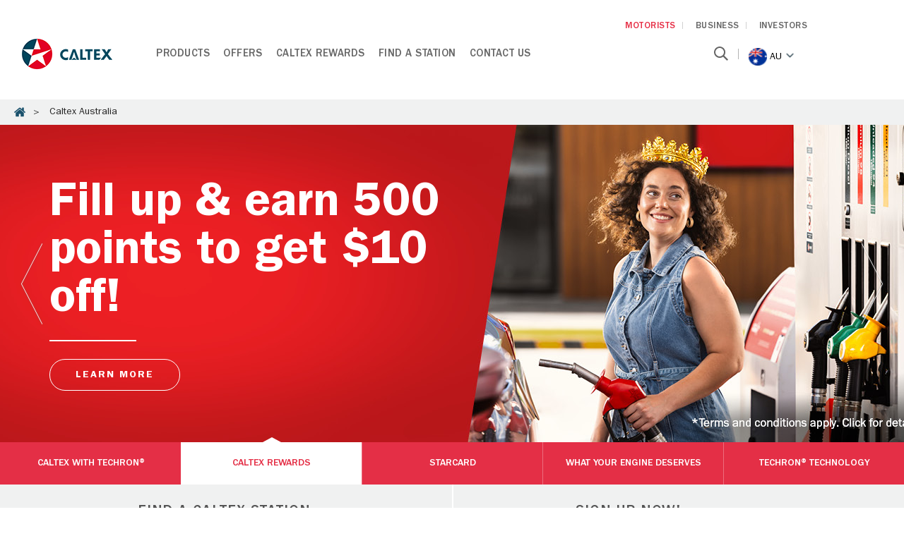

--- FILE ---
content_type: text/html;charset=utf-8
request_url: https://www.caltex.com/au
body_size: 11622
content:
<!DOCTYPE html>
<html lang="en-GB" class="no-js">
	<head>
	<!-- Google Tag Manager -->
	<script defer="defer" type="text/javascript" src="https://rum.hlx.page/.rum/@adobe/helix-rum-js@%5E2/dist/rum-standalone.js" data-routing="p00000-e000000"></script>
<script>(function(w,d,s,l,i){w[l]=w[l]||[];w[l].push({'gtm.start':
	new Date().getTime(),event:'gtm.js'});var f=d.getElementsByTagName(s)[0],
	j=d.createElement(s),dl=l!='dataLayer'?'&l='+l:'';j.async=true;j.src=
	'https://www.googletagmanager.com/gtm.js?id='+i+dl;f.parentNode.insertBefore(j,f);
	})(window,document,'script','dataLayer','GTM-M76J7P7');</script>
	<!-- End Google Tag Manager -->
	
		<script type="application/ld+json">
{
"@context": "https://schema.org",
"@type": "WebSite",
"name": "Caltex",
"url": "https://www.caltex.com/au/en.html",
"potentialAction": {
  "@type": "SearchAction",
  "target": "https://www.caltex.com/search?q={search_term_string}",
  "query-input": "required name=search_term_string"
}
}
</script>
	
	<meta charset="utf-8"/> 

	<title>Caltex Australia | Quality Fuels &amp; Petrol Stations with Techron® | Australia</title>
	<meta name="description" content="Caltex Australia provides high-quality products and services for when you&#39;re on the road. From Techron® fuels, lubricants, service stations, and more!"/>
	<meta name="site-name" content="Caltex Australia"/>
	<meta property="og:type" content="article"/>
	<meta property="og:title" content="Caltex Australia | Quality Fuels &amp; Petrol Stations  | Caltex Australia"/>
	<meta property="og:site_name" content="Caltex Australia"/>
	<meta property="og:description" content="Caltex Australia provides high-quality products and services for when you&#39;re on the road. From Techron® fuels, lubricants, service stations, and more!"/>
	<meta property="og:url" content="https://www.caltex.com/au/en.html"/>
    <meta property="og:image" content="https://www.caltex.com/content/dam/caltex/common/icon/corporate/caltex_logo.png"/>
	<meta name="twitter:card" content="summary"/>
	<meta name="twitter:site" content="Caltex Australia"/>
	<meta name="twitter:title" content="Caltex Australia | Quality Fuels &amp; Petrol Stations  | Caltex Australia"/>
	<meta name="twitter:description" content="Caltex Australia provides high-quality products and services for when you&#39;re on the road. From Techron® fuels, lubricants, service stations, and more!"/>
	<meta name="twitter:image" content="https://www.caltex.com/content/dam/caltex/common/icon/corporate/caltex_logo.png"/>
	
		<link rel="alternate" hreflang="en-ph" href="https://www.caltex.com/ph/en.html"/>
	
		<link rel="alternate" hreflang="zh-hk" href="https://www.caltex.com/hk/zh.html"/>
	
		<link rel="alternate" hreflang="en-za" href="https://www.caltex.com/za/en.html"/>
	
		<link rel="alternate" hreflang="vi-vn" href="https://www.caltex.com/vn/vi.html"/>
	
		<link rel="alternate" hreflang="en-hk" href="https://www.caltex.com/hk/en.html"/>
	
		<link rel="alternate" hreflang="en-id" href="https://www.caltex.com/id/en.html"/>
	
		<link rel="alternate" hreflang="th-th" href="https://www.caltex.com/th/th.html"/>
	
		<link rel="alternate" hreflang="en-kh" href="https://www.caltex.com/kh/en.html"/>
	
		<link rel="alternate" hreflang="id-id" href="https://www.caltex.com/id/id.html"/>
	
		<link rel="alternate" hreflang="en-sg" href="https://www.caltex.com/sg/en.html"/>
	
		<link rel="alternate" hreflang="en-pk" href="https://www.caltex.com/pk/en.html"/>
	
		<link rel="alternate" hreflang="en-my" href="https://www.caltex.com/my/en.html"/>
	
	<link rel="canonical" href="https://www.caltex.com/au/en.html"/>
	

<meta name="google-site-verification" content="rmd995TKESnE8Ohjq7bbHGuo36h0Rw4ujSaIOawaIzY"/>

	
	
<meta name="robots" content="index,follow"/>
	
	<meta name="author" content=""/>
<meta name="viewport" content="width=device-width, minimal-ui, minimum-scale=1.0,  maximum-scale=1.0, user-scalable=no"/>

    <!-- Android and Others -->
<link rel="shortcut icon" href="/etc/designs/caltex/favicon/favicon.ico"/>
<link rel="icon" type="image/png" sizes="16x16" href="/etc/designs/caltex/favicon/favicon-16x16.png"/>
<link rel="icon" type="image/png" sizes="32x32" href="/etc/designs/caltex/favicon/favicon-32x32.png"/>
<link rel="icon" type="image/png" sizes="36x36" href="/etc/designs/caltex/favicon/android-icon-36x36.png"/>
<link rel="icon" type="image/png" sizes="48x48" href="/etc/designs/caltex/favicon/android-icon-48x48.png"/>
<link rel="icon" type="image/png" sizes="72x72" href="/etc/designs/caltex/favicon/android-icon-72x72.png"/>
<link rel="icon" type="image/png" sizes="96x96" href="/etc/designs/caltex/favicon/android-icon-96x96.png"/>
<link rel="icon" type="image/png" sizes="114x114" href="/etc/designs/caltex/favicon/android-icon-144x144.png"/>
<link rel="icon" type="image/png" sizes="192x192" href="/etc/designs/caltex/favicon/android-icon-192x192.png"/>


<!-- Apple -->
<link rel="apple-touch-icon" sizes="57x57" href="/etc/designs/caltex/favicon/apple-icon-57x57.png"/>
<link rel="apple-touch-icon" sizes="60x60" href="/etc/designs/caltex/favicon/apple-icon-60x60.png"/>
<link rel="apple-touch-icon" sizes="72x72" href="/etc/designs/caltex/favicon/apple-icon-72x72.png"/>
<link rel="apple-touch-icon" sizes="76x76" href="/etc/designs/caltex/favicon/apple-icon-76x76.png"/>
<link rel="apple-touch-icon" sizes="114x114" href="/etc/designs/caltex/favicon/apple-icon-114x114.png"/>
<link rel="apple-touch-icon" sizes="120x120" href="/etc/designs/caltex/favicon/apple-icon-120x120.png"/>
<link rel="apple-touch-icon" sizes="144x144" href="/etc/designs/caltex/favicon/apple-icon-144x144.png"/>
<link rel="apple-touch-icon" sizes="152x152" href="/etc/designs/caltex/favicon/apple-icon-152x152.png"/>
<link rel="apple-touch-icon" sizes="180x180" href="/etc/designs/caltex/favicon/apple-icon-180x180.png"/>
<link rel="apple-touch-icon" sizes="192x192" href="/etc/designs/caltex/favicon/apple-icon.png"/>
<link rel="apple-touch-icon-precomposed" sizes="192x192" href="/etc/designs/caltex/favicon/apple-icon-precomposed.png"/>

<!-- Windows Phone -->
<meta name="msapplication-square70x70logo" content="/etc/designs/caltex/favicon/ms-icon-70x70.png"/>
<meta name="msapplication-square144x144logo" content="/etc/designs/caltex/favicon/ms-icon-144x144.png"/>
<meta name="msapplication-square150x150logo" content="/etc/designs/caltex/favicon/ms-icon-150x150.png"/>
<meta name="msapplication-square310x310logo" content="/etc/designs/caltex/favicon/ms-icon-310x310.png"/>
	
	
    
<link rel="stylesheet" href="/etc/designs/caltex/headlibs.min.css" type="text/css">



	
	  
      
	 
	<style>
      .template {background: #eee;}
      h2.title-template {margin: 20px 0; border-bottom: 1px solid #ccc; font-weight: normal;}
      .group-1 {overflow: hidden;}
    </style>
	
    
<script src="/etc/designs/caltex/headlibs.min.js"></script>



	
	
	    
    
<link rel="stylesheet" href="/etc/designs/caltex/b2b/dependencies-es.min.css" type="text/css">
<script src="/etc/designs/caltex/b2b/dependencies-es.min.js"></script>



	    
    
<link rel="stylesheet" href="/etc/designs/caltex/b2b/forms.min.css" type="text/css">
<script src="/etc/designs/caltex/b2b/forms.min.js"></script>



        
    
<link rel="stylesheet" href="/etc/designs/caltex/b2b/clientlibs-commons.min.css" type="text/css">
<script src="/etc/designs/caltex/b2b/clientlibs-commons.min.js"></script>



	

	

	
		<script>
		// INSTRUCTIONS
		// The VersaTag code should be placed at the top of the <BODY> section of the HTML page.
		// To ensure that the full page loads as a prerequisite for the VersaTag
		// being activated (and the working mode is set to synchronous mode), place the tag at the bottom of the page. Note, however, that this may
		// skew the data for slow-loading pages, and in general is not recommended.
		// If the VersaTag code is configured to run in async mode, place the tag at the bottom of the page before the end of the <BODY > section.

		//
		// NOTE: You can test if the tags are working correctly before the campaign launches
		// as follows:  Browse to http://bs.serving-sys.com/BurstingPipe/adServer.bs?cn=at, which is
		// a page that lets you set your local machine to 'testing' mode.  In this mode, when
		// visiting a page that includes a VersaTag, a new window will open, showing you
		// the tags activated by the VersaTag and the data sent by the VersaTag tag to the Sizmek servers.
		//
		// END of instructions (These instruction lines can be deleted from the actual HTML)

		var versaTag = {};
		versaTag.id = "5111";
		versaTag.sync = 0;
		versaTag.dispType = "js";
		versaTag.ptcl = "HTTPS";
		versaTag.bsUrl = "bs.serving-sys.com/BurstingPipe";
		//VersaTag activity parameters include all conversion parameters including custom parameters and Predefined parameters. Syntax: "ParamName1":"ParamValue1", "ParamName2":"ParamValue2". ParamValue can be empty.
		versaTag.activityParams = {
		//Predefined parameters:
		"Session":"",
		//Custom parameters:
		"Station title":"" //To capture caltex station title on find a caltex station page
		,"Video name":"" //To capture video name on techron fuel page
		,"Platform":"desktop" //To capture mobile or desktop platform
		,"site wide url":"au/en.html" //To capture url after domain url
		};
		//Static retargeting tags parameters. Syntax: "TagID1":"ParamValue1", "TagID2":"ParamValue2". ParamValue can be empty.
		versaTag.retargetParams = {};
		//Dynamic retargeting tags parameters. Syntax: "TagID1":"ParamValue1", "TagID2":"ParamValue2". ParamValue can be empty.
		versaTag.dynamicRetargetParams = {};
		// Third party tags conditional parameters and mapping rule parameters. Syntax: "CondParam1":"ParamValue1", "CondParam2":"ParamValue2". ParamValue can be empty.
		versaTag.conditionalParams = {};
		</script>
		<script id="ebOneTagUrlId" src="https://secure-ds.serving-sys.com/SemiCachedScripts/ebOneTag.js" integrity="sha384-pBkBmuB2n40uuZr89q2zALmermEz8tNqGi+/gqEaWzOJC2Y5gnU1YecHvxAn+IJI"></script>
		<noscript>
		<iframe src="https://bs.serving-sys.com/BurstingPipe?
		cn=ot&amp;
		onetagid=5111&amp;
		ns=1&amp;
		activityValues=$$Session=[Session]$$&amp;
		retargetingValues=$$$$&amp;
		dynamicRetargetingValues=$$$$&amp;
		acp=$$$$&amp;" style="display:none;width:0px;height:0px"></iframe>
		</noscript>
	
    <script src="https://assets.adobedtm.com/63d9c31a8fbebcfbd1e171bf34b0ed559bf7d1dd/satelliteLib-fec8eaa2f3fe2535cce90d8dec8fcf4775f3533a.js"></script>
	
	
		
		
		
			<!-- Meta Pixel Code -->
			<script>
				!function(f,b,e,v,n,t,s)
                {if(f.fbq)return;n=f.fbq=function(){n.callMethod?
                n.callMethod.apply(n,arguments):n.queue.push(arguments)};
                if(!f._fbq)f._fbq=n;n.push=n;n.loaded=!0;n.version='2.0';
                n.queue=[];t=b.createElement(e);t.async=!0;
                t.src=v;s=b.getElementsByTagName(e)[0];
                s.parentNode.insertBefore(t,s)}(window, document,'script',
                'https://connect.facebook.net/en_US/fbevents.js');
                fbq('init', '1348015429930196');
                fbq('track', 'PageView');
			</script>
			<noscript><img height="1" width="1" style="display:none" src="https://www.facebook.com/tr?id=1348015429930196&ev=PageView&noscript=1"/></noscript>
			<!-- Meta Pixel Code -->

			<!-- Start  Linkedin Pixel Code -->
			<script> _linkedin_partner_id = "5803060";
            window._linkedin_data_partner_ids = window._linkedin_data_partner_ids || [];
            window._linkedin_data_partner_ids.push(_linkedin_partner_id);
			</script>
			<script> (function(l) { if (!l){window.lintrk = function(a,b){window.lintrk.q.push([a,b])};
            window.lintrk.q=[]} var s = document.getElementsByTagName("script")[0];
            var b = document.createElement("script"); b.type = "text/javascript";
            b.async = true; b.src = "https://snap.licdn.com/li.lms-analytics/insight.min.js";
            s.parentNode.insertBefore(b, s);})(window.lintrk);
			</script>
			<noscript><img height="1" width="1" style="display:none;" alt="" src="https://px.ads.linkedin.com/collect/?pid=5803060&fmt=gif"/></noscript>
			<!-- End  Linkedin Pixel Code -->
		
		

    
    
    
    

</head>

	<body class="au">
	<!-- Google Tag Manager (noscript) -->
	<noscript><iframe src="https://www.googletagmanager.com/ns.html?id=GTM-M76J7P7" height="0" width="0" style="display:none;visibility:hidden"></iframe></noscript>
	<!-- End Google Tag Manager (noscript) -->
  
	<script>
		var L10n={validator:{}, maps: {}};
	</script>
	<div class="page">
		<div class="container">
			
				<h1 class="hidden">Caltex Australia | Quality Fuels &amp; Petrol Stations with Techron®</h1>
			
			
			
    
    


    
    
<link rel="stylesheet" href="/etc/designs/caltex/b2b/clientlibs-headerlibs.min.css" type="text/css">



    
    
<script src="/etc/designs/caltex/b2b/clientlibs-jquery.min.js"></script>
<script src="/etc/designs/caltex/b2b/clientlibs-headerlibs.min.js"></script>





<header class="header white-header ">

		
       
   
           
    <div class="page-center clearfix">
        <div class="left-col">
            

<div class="logo-motorist logo-caltex-header clearfix">
    <a href="https://www.caltex.com/au/en.html"><img src="/content/dam/caltex/common/icon/corporate/caltex_logo.png" alt="Caltex Logo"/></a>
    
</div>
        </div>
        <div class="right-col">
            <div class="menu-wrapper">
				<div class="menu-logo-mobile"> 

<div class="logo-motorist">
	    <a href="https://www.caltex.com/au/en.html"><img src="/content/dam/caltex/common/icon/corporate/caltex_logo.png" alt="Caltex Logo"/></a>
	    
</div> </div>
                <div class="header-right-top">
                    <li class="active">
                        <a href="https://www.caltex.com/au/en.html">MOTORISTS</a>
                    </li>
<li>
                        <a href="https://www.caltex.com/au/business-solutions.html">BUSINESS</a>
                    </li>
<li>
                        <a href="https://www.caltex.com/au/investors.html">INVESTORS</a>
                    </li>

					
                </div>
                <div class="header-right-btm">
                    <div class="header-right-btm-left">
                        <div class="navigation">
                            <ul>
                            	
                            	
                            		
                            			
                            				
                            			
                            		
                            	
                            	
                            	
	                                <li class="item-has-children   primary-menu-item">
	                                    
	                                        <a id="navMenuVI" href="javascript:void(0)">Products</a>
	                                        <div class="mega-menu-wrap">

<div class="page-center ">
    <div class="menu-col">
        <h4 id="navMenuVI" class="dd-menu-heading">Products</h4>
    </div>
    <div class="item-has-children menu-col">
        



	<h5 class="dd-menu-title">Products</h5>

<div class="dd-menu-group">
    
        <ul>
            <li>
                <a href="https://www.caltex.com/au/motorists/products-and-services/caltex-with-techron.html">Caltex with Techron®</a>
            </li>
        
            <li>
                <a href="https://www.caltex.com/au/motorists/products-and-services/techron-fuels.html">Techron® Technology</a>
            </li>
        
            <li>
                <a href="https://www.caltex.com/au/motorists/products-and-services/techron-concentrate-plus.html">Techron® Concentrate Plus</a>
            </li>
        
            <li>
                <a href="https://www.caltex.com/au/motorists/products-and-services/lubricants.html">Lubricants – Havoline &amp; Delo Engine Oils</a>
            </li>
        </ul>
    
    
    
    	<a href="https://www.caltex.com/au/motorists/products-and-services.html" class="more-info-link">View all products</a>
    
</div>
    </div>
<div class="item-has-children menu-col">
        



	<h5 class="dd-menu-title">Services</h5>

<div class="dd-menu-group">
    
        <ul>
            <li>
                <a href="https://www.caltex.com/au/find-us.html">Find a Caltex Station</a>
            </li>
        
            <li>
                <a href="https://www.caltex.com/au/business-solutions/lubricants-finder.html">Find the Right Lubricants</a>
            </li>
        </ul>
    
    
    
    	<a href="https://www.caltex.com/au/motorists/products-and-services.html" class="more-info-link">View all services</a>
    
</div>
    </div>
<div class=" menu-col">
        



<div class="dd-menu-group">
    
    
    
</div>
    </div>

</div>
</div>
	                                    
	                                    
	                                </li>
                                
                            
                            	
                            	
                            		
                            	
                            	
                            	
	                                <li class="item-has-children   primary-menu-item">
	                                    
	                                        <a id="navMenuVI" href="javascript:void(0)">Offers</a>
	                                        <div class="mega-menu-wrap">

<div class="page-center ">
    <div class="menu-col">
        <h4 id="navMenuVI" class="dd-menu-heading">Offers</h4>
    </div>
    <div class="item-has-children menu-col">
        



	<h5 class="dd-menu-title">Rewards &amp; Offers</h5>

<div class="dd-menu-group">
    
        <ul>
            <li>
                <a href="https://www.caltex.com/au/motorists/rewards-and-offers/racq-member-fuel-discount.html">RACQ Members</a>
            </li>
        
            <li>
                <a href="https://www.caltex.com/au/motorists/rewards-and-offers/rac-member-fuel-discount.html">RAC Members</a>
            </li>
        
            <li>
                <a href="https://www.caltex.com/au/motorists/rewards-and-offers/raa-10c-fuel-discount.html">RAA Members 10c Discount (SA only)</a>
            </li>
        
            <li>
                <a href="https://www.caltex.com/au/motorists/products-and-services/caltex-rewards.html">Caltex Rewards</a>
            </li>
        </ul>
    
    
    
</div>
    </div>
<div class="item-has-children menu-col">
        



<div class="dd-menu-group">
    
        
    
    
    
</div>
    </div>
<div class="item-has-children menu-col">
        



<div class="dd-menu-group">
    
        
    
    
    
</div>
    </div>

</div>
</div>
	                                    
	                                    
	                                </li>
                                
                            
                            	
                            	
                            		
                            			
                            				
                            			
                            		
                            	
                            	
                            	
	                                <li class="item-has-children   primary-menu-item">
	                                    
	                                        <a id="navMenuVI" href="javascript:void(0)">Caltex Rewards</a>
	                                        <div class="mega-menu-wrap">

<div class="page-center ">
    <div class="menu-col">
        <h4 id="navMenuVI" class="dd-menu-heading">Caltex Rewards</h4>
    </div>
    <div class="item-has-children menu-col">
        



	<h5 class="dd-menu-title">Caltex Rewards</h5>

<div class="dd-menu-group">
    
        <ul>
            <li>
                <a href="https://www.caltex.com/au/motorists/products-and-services/caltex-rewards.html">Caltex Rewards</a>
            </li>
        
            <li>
                <a href="https://www.caltex.com/au/motorists/products-and-services/caltex-rewards/caltex-rewards-how-it-works.html">How it works</a>
            </li>
        
            <li>
                <a href="https://www.caltex.com/au/motorists/products-and-services/caltex-rewards/offers/world360-rewards.html">World360 Rewards</a>
            </li>
        
            <li>
                <a href="https://www.caltex.com/au/motorists/products-and-services/caltex-rewards/offers/welcome-bonus.html">Welcome Bonus</a>
            </li>
        
            <li>
                <a href="https://www.caltex.com/au/motorists/products-and-services/caltex-rewards/caltex-rewards-faq.html">FAQs</a>
            </li>
        
            <li>
                <a href="https://www.caltex.com/au/motorists/products-and-services/caltexgo/feedback.html">CaltexGO Caltex Rewards Feedback</a>
            </li>
        </ul>
    
    
    
    	<a href="https://www.caltex.com/au/motorists/products-and-services/caltex-rewards.html" class="more-info-link">Learn More</a>
    
</div>
    </div>
<div class=" menu-col">
        



	<h5 class="dd-menu-title">CaltexGO</h5>

<div class="dd-menu-group">
    
    
        <div class="img-wrap">
            <img src="/content/dam/caltex/common/caltexrewards/banners/Caltex%20Rewards%20Logo%20full%20color.jpg" alt="caltexgo"/>
        </div>
        <p>Download CaltexGO and unlock the benefits of Caltex Rewards</p>
    
    
    	<a href="https://caltexrewardsau.onelink.me/s041/caltexweb" class="more-info-link">Download CaltexGO now</a>
    
</div>
    </div>
<div class="item-has-children menu-col">
        



<div class="dd-menu-group">
    
        
    
    
    
</div>
    </div>

</div>
</div>
	                                    
	                                    
	                                </li>
                                
                            
                            	
                            	
                            	
                           			
                           				
                           			
                            	
                            	
	                                <li class="   primary-menu-item">
	                                    
	                                    
	                                        <a id="navMenuVI" href="https://www.caltex.com/au/find-us.html">FIND A STATION</a>
	                                    
	                                </li>
                                
                            
                            	
                            	
                            	
                           			
                           				
                           			
                            	
                            	
	                                <li class="   primary-menu-item">
	                                    
	                                    
	                                        <a id="navMenuVI" href="https://www.caltex.com/au/contact-us.html">Contact Us</a>
	                                    
	                                </li>
                                
                            
                            	
                            	
                            	
                           			
                           				
                           			
                            	
                            	
                            </ul>
                        </div>
                    </div>
                    <div class="header-right-btm-right">
                    <span class="search-bar col">
						<div class="search-box user-item dropdown-item">
							<form name="search" action="https://www.caltex.com/au/search-results.html" method="get">
								<label for="searchText" class="hidden">Search here</label>
								<input type="text" placeholder="Search here" name="searchText" class="search-text" autocomplete="off" id="searchText"/>
								<input type="hidden" value="8" id="limit" name="limit" autocomplete="off"/>
								<input type="hidden" value="0" id="from" name="from" autocomplete="off"/>
							</form>
						</div>
						<span class="search-icon"></span>
					</span>
                    <!-- <span class="weather-icon-wrap col">
                        <sly data-sly-resource="weather"></sly>
                    </span> -->
                    <span class="lang-icon-wrap col">
                        <span class="country-title">Change Location</span> 
<span class="lang-drop-down-click">
	<span class="lang-icon">
		<img src="/content/dam/caltex/common/icon/flag/au.png" alt="Australia"/>
	</span>
	au
 	<span class="arrow-icon"></span>
</span>




<ul class="lang-drop-down">
	
	<li>
		<a href="https://www.caltex.com/kh/en.html">
			<span><img src="/content/dam/caltex/common/icon/flag/kh.png" alt="Cambodia (English)"/></span>
			<span>Cambodia (English)</span>
			
		</a>
	</li>
	
		

	
	<li>
		<a href="https://www.caltex.com/kh/km.html">
			<span><img src="/content/dam/caltex/common/icon/flag/kh.png" alt="Cambodia (កាល់តិច)"/></span>
			
			<span>
				<span>Cambodia (កាល់តិច)</span>
			</span>
		</a>
	</li>
	
		

	<li>
		<a href="https://www.caltex.com/hk/en.html">
			<span><img src="/content/dam/caltex/common/icon/flag/hk.png" alt="Hong Kong (English)"/></span>
			<span>Hong Kong (English)</span>
			
		</a>
	</li>
	
	
		

	<li>
		<a href="https://www.caltex.com/hk/zh.html">
			<span><img src="/content/dam/caltex/common/icon/flag/hk.png" alt="Hong Kong (中文)"/></span>
			
			<span>
				<span>Hong Kong (中文)</span>
			</span>
		</a>
	</li>
	
	
		

	
	
	<li>
		<a href="https://www.caltex.com/id/en.html">
			<span><img src="/content/dam/caltex/common/icon/flag/id.png" alt="Indonesia (English)"/></span>
			<span>Indonesia (English)</span>
			
		</a>
	</li>
		

	
	
	<li>
		<a href="https://www.caltex.com/id/id.html">
			<span><img src="/content/dam/caltex/common/icon/flag/id.png" alt="Indonesia (Bahasa Indonesia)"/></span>
			
			<span>
				<span>Indonesia (Bahasa)</span>
			</span>
		</a>
	</li>
		

	
	
	
	<li>
		<a href="https://www.caltex.com/my/en.html">
			<span><img src="/content/dam/caltex/common/icon/flag/my.png" alt="Malaysia"/></span>
			<span>Malaysia</span>
		</a>
	</li>	

	
	
	
	<li>
		<a href="https://www.caltex.com/nz/en.html">
			<span><img src="/content/dam/caltex/common/icon/flag/nz1.png" alt="New Zealand"/></span>
			<span>New Zealand</span>
		</a>
	</li>	

	
	
	
	<li>
		<a href="https://www.caltex.com/pk/en.html">
			<span><img src="/content/dam/caltex/common/icon/flag/pk.png" alt="Pakistan"/></span>
			<span>Pakistan</span>
		</a>
	</li>	

	
	
	
	<li>
		<a href="https://www.caltex.com/ph/en.html">
			<span><img src="/content/dam/caltex/common/icon/flag/pl.png" alt="Philippines"/></span>
			<span>Philippines</span>
		</a>
	</li>	

	
	
	
	<li>
		<a href="https://www.caltex.com/sg/en.html">
			<span><img src="/content/dam/caltex/common/icon/flag/sg.png" alt="Singapore"/></span>
			<span>Singapore</span>
		</a>
	</li>	

	
	
	
	<li>
		<a href="https://www.caltex.com/za/en.html">
			<span><img src="/content/dam/caltex/common/icon/flag/sa.png" alt="South Africa"/></span>
			<span>South Africa</span>
		</a>
	</li>	

	
	
	
	<li>
		<a href="https://www.caltex.com/th/th.html">
			<span><img src="/content/dam/caltex/common/icon/flag/tl.png" alt="Thailand"/></span>
			<span>Thailand</span>
		</a>
	</li>	

	
	
	
	<li>
		<a href="https://www.caltex.com/vn/vi.html">
			<span><img src="/content/dam/caltex/common/icon/flag/vn.png" alt="Vietnam"/></span>
			<span>Vietnam</span>
		</a>
	</li>	
</ul>

                    </span>
                    </div>
                </div>
            </div>

        </div>
    </div>
</header>

<div>
	<div>
		<nav class="cpl__breadcrumbs">
		  <div class="rcrumbs">
		    <ul>
		        <li><a class="is-icon home" href="https://www.caltex.com/au/en.html">Home</a></li>
		      
		      <li><span>Caltex Australia</span></li>
		    </ul>
		  </div>
		</nav>
	</div>
</div>

<style>
.editMode{
	margin: 10px;
    padding: 10px;
}
</style>






			
			<section>
				<main><div class="carousel section"><div class="carousel-banner">
	
	<div data-slide data-type="banner" data-asnavfor=".slider-nav" data-autoplayspeed="5000" class="slider slider-for hidden-sm hidden-xs">
		<div class="item" style="background-image:url('/content/dam/caltex/Australia/motorists/homepage/carousel/caltex-rewards/caltex-rewards-500-bonus-points-launch-offer-banner.jpg')">
			<div class="thumb white">
				<div class="caption">
					<div class="grid-fluid">
						<div class="carousel-desc">
							
							
							<h2 class="title-1">
								<span>Fill up &amp; earn 500 points to get $10 off!</span>
							</h2>
							
							<div class="desc">
								<p></p>
							</div>
							
								<a href="/content/caltex/au/en/motorists/products-and-services/caltex-rewards/offers/500-bonus-points" target="_self" title="Learn More" class="link-1 transparent">Learn More</a>
							
						</div>
					</div>
				</div>
			</div>
		</div>
	
		<div class="item" style="background-image:url('/content/dam/caltex/Australia/motorists/homepage/carousel/starcard/caltex-starcard-8c-offer-homepage-carousel-banner.jpg')">
			<div class="thumb white">
				<div class="caption">
					<div class="grid-fluid">
						<div class="carousel-desc">
							
							<img src="/content/dam/caltex/Australia/motorists/homepage/carousel/starcard/caltex-starcard-8c-heading.png" alt="StarCard"/>
							
							
							<div class="desc">
								<p></p>
							</div>
							
								<a href="https://www.caltex.com/au/business-solutions/starcard/caltex-starcard.html" target="_self" title="APPLY NOW" class="link-1 transparent">APPLY NOW</a>
							
						</div>
					</div>
				</div>
			</div>
		</div>
	
		<div class="item" style="background-image:url('/content/dam/caltex/Australia/motorists/homepage/carousel/what-your-engine-deserves.jpg')">
			<div class="thumb white">
				<div class="caption">
					<div class="grid-fluid">
						<div class="carousel-desc">
							
							
							<h2 class="title-1">
								<span>WHAT YOUR ENGINE DESERVES</span>
							</h2>
							
							<div class="desc">
								<p>Our Havoline® and Delo® engine oils are specifically designed to protect your engine and improve performance.</p>
							</div>
							
								<a href="https://www.caltex.com/au/motorists/products-and-services/lubricants.html" target="_self" title="LEARN MORE" class="link-1 red">LEARN MORE</a>
							
						</div>
					</div>
				</div>
			</div>
		</div>
	
		<div class="item" style="background-image:url('/content/dam/caltex/Australia/motorists/homepage/carousel/techron/caltex-techron-technology-baner.jpg')">
			<div class="thumb white">
				<div class="caption">
					<div class="grid-fluid">
						<div class="carousel-desc">
							
							
							<h2 class="title-1">
								<span>Techron® Technology</span>
							</h2>
							
							<div class="desc">
								<p>Techron® is the cleaning additive that’s trusted by motorists, mechanics, and manufacturers around the world. Watch as we put it to the test.</p>
							</div>
							
								<a href="https://www.caltex.com/au/motorists/products-and-services/techron-fuels.html#thetechrontesthasarrived" target="_self" title="WATCH NOW" class="link-1 transparent">WATCH NOW</a>
							
						</div>
					</div>
				</div>
			</div>
		</div>
	
		<div class="item" style="background-image:url('/content/dam/caltex/Australia/motorists/homepage/carousel/techron/caltex-au-quality-fuels-homepage-carousel.jpg')">
			<div class="thumb white">
				<div class="caption">
					<div class="grid-fluid">
						<div class="carousel-desc">
							
							
							<h2 class="title-1">
								<span>Engine cleaning power</span>
							</h2>
							
							<div class="desc">
								<p>Available in every grade of fuel</p>
							</div>
							
								<a href="https://www.caltex.com/au/motorists/products-and-services/caltex-with-techron.html" target="_self" title="LEARN MORE" class="link-1 blue">LEARN MORE</a>
							
						</div>
					</div>
				</div>
			</div>
		</div>
	</div>
	<div class="slider-nav hidden-sm hidden-xs">
		<div class="item">
			<span>CALTEX REWARDS</span>
		</div>
	
		<div class="item">
			<span>STARCARD</span>
		</div>
	
		<div class="item">
			<span>What your engine deserves</span>
		</div>
	
		<div class="item">
			<span>Techron® Technology</span>
		</div>
	
		<div class="item">
			<span>Caltex with Techron®</span>
		</div>
	</div>

	

    <div id="bg-slider" class="slider one-image is-leonardo visible-sm visible-xs">
			<div class="thumb">
                <div style="background-image: url('/content/dam/caltex/Australia/motorists/homepage/carousel/caltex-rewards/caltex-rewards-500-bonus-points-launch-offer-banner.jpg');" class="image">
                    <img src="/content/dam/caltex/Australia/motorists/homepage/carousel/caltex-rewards/caltex-rewards-500-bonus-points-launch-offer-banner.jpg" alt="Caltex Rewards" class="visible-sm visible-xs"/>
                </div>
                <div class="caption">
                    <div class="grid-fluid">
                        <div class="carousel-desc">
                            <div class="text-1">
                                
                                <img alt="Caltex Rewards"/>
                            </div>
                            <div class="title-1">Fill up &amp; earn 500 points to get $10 off!</div>
                            <div class="desc">
                                <p></p>
                            </div>
                            <a href="/content/caltex/au/en/motorists/products-and-services/caltex-rewards/offers/500-bonus-points" target="_self" title="Learn More" class="link-1 transparent">Learn More </a>
                        </div>
                    </div>
                </div>
            </div>
	
			<div class="thumb">
                <div style="background-image: url('/content/dam/caltex/Australia/motorists/homepage/carousel/starcard/caltex-starcard-8c-offer-homepage-carousel-banner.jpg');" class="image">
                    <img src="/content/dam/caltex/Australia/motorists/homepage/carousel/starcard/caltex-starcard-8c-offer-homepage-carousel-banner.jpg" alt="StarCard Offers" class="visible-sm visible-xs"/>
                </div>
                <div class="caption">
                    <div class="grid-fluid">
                        <div class="carousel-desc">
                            <div class="text-1">
                                
                                <img src="/content/dam/caltex/Australia/motorists/homepage/carousel/starcard/caltex-starcard-8c-heading.png" alt="StarCard"/>
                            </div>
                            <div class="title-1"></div>
                            <div class="desc">
                                <p></p>
                            </div>
                            <a href="https://www.caltex.com/au/business-solutions/starcard/caltex-starcard.html" target="_self" title="APPLY NOW" class="link-1 transparent">APPLY NOW </a>
                        </div>
                    </div>
                </div>
            </div>
	
			<div class="thumb">
                <div style="background-image: url('/content/dam/caltex/Australia/motorists/homepage/carousel/what-your-engine-deserves.jpg');" class="image">
                    <img src="/content/dam/caltex/Australia/motorists/homepage/carousel/what-your-engine-deserves.jpg" alt="What your engine deserves" class="visible-sm visible-xs"/>
                </div>
                <div class="caption">
                    <div class="grid-fluid">
                        <div class="carousel-desc">
                            <div class="text-1">
                                
                                <img alt="What your engine deserves"/>
                            </div>
                            <div class="title-1">WHAT YOUR ENGINE DESERVES</div>
                            <div class="desc">
                                <p>Our Havoline® and Delo® engine oils are specifically designed to protect your engine and improve performance.</p>
                            </div>
                            <a href="https://www.caltex.com/au/motorists/products-and-services/lubricants.html" target="_self" title="LEARN MORE" class="link-1 red">LEARN MORE </a>
                        </div>
                    </div>
                </div>
            </div>
	
			<div class="thumb">
                <div style="background-image: url('/content/dam/caltex/Australia/motorists/homepage/carousel/techron/caltex-techron-technology-baner.jpg');" class="image">
                    <img src="/content/dam/caltex/Australia/motorists/homepage/carousel/techron/caltex-techron-technology-baner.jpg" alt="Techron®" class="visible-sm visible-xs"/>
                </div>
                <div class="caption">
                    <div class="grid-fluid">
                        <div class="carousel-desc">
                            <div class="text-1">
                                
                                <img/>
                            </div>
                            <div class="title-1">Techron® Technology</div>
                            <div class="desc">
                                <p>Techron® is the cleaning additive that’s trusted by motorists, mechanics, and manufacturers around the world. Watch as we put it to the test.</p>
                            </div>
                            <a href="https://www.caltex.com/au/motorists/products-and-services/techron-fuels.html#thetechrontesthasarrived" target="_self" title="WATCH NOW" class="link-1 transparent">WATCH NOW </a>
                        </div>
                    </div>
                </div>
            </div>
	
			<div class="thumb">
                <div style="background-image: url('/content/dam/caltex/Australia/motorists/homepage/carousel/techron/caltex-au-quality-fuels-homepage-carousel.jpg');" class="image">
                    <img src="/content/dam/caltex/Australia/motorists/homepage/carousel/techron/caltex-au-quality-fuels-homepage-carousel.jpg" alt="Quality Fuels" class="visible-sm visible-xs"/>
                </div>
                <div class="caption">
                    <div class="grid-fluid">
                        <div class="carousel-desc">
                            <div class="text-1">
                                
                                <img/>
                            </div>
                            <div class="title-1">Engine cleaning power</div>
                            <div class="desc">
                                <p>Available in every grade of fuel</p>
                            </div>
                            <a href="https://www.caltex.com/au/motorists/products-and-services/caltex-with-techron.html" target="_self" title="LEARN MORE" class="link-1 blue">LEARN MORE </a>
                        </div>
                    </div>
                </div>
            </div>
	</div>
</div>
</div>





	<div class="widget-list no-fuel-widget">
		<div class="grid-fluid">
			<div data-accordion data-header=".toggle-btn" data-wraplink=".toggle-content" data-item=".widget-block" class="widgets no-fuel-widget">
				<div class="item">
					<div class="widget-block station-block">
	<a href="javascript:;" title="FIND A CALTEX STATION" class="hidden-md hidden-lg toggle-btn">FIND A CALTEX STATION</a>
	<div class="toggle-content">
		<div class="inner">
			<h2 class="title-widget">FIND A CALTEX STATION</h2>
			<div class="content">
				<img src="/content/dam/caltex/common/banner/home/home_station_finder.png" alt="Find a Caltex station" class="radius-image"/>
				<form name="find-location" action="https://www.caltex.com/au/find-us.html" method="get" class="find-location-form">
					<label for="input-search" class="hidden">&nbsp;</label> 
					<input type="text" id="input-search" name="currentLocation" placeholder="Enter location" data-gg-autocomplete="" autocomplete="off" class="input-search" data-countrycode="au"/>
					<button type="submit" id="find-btn" class="find-btn"></button>
				</form>
			</div>
		</div>
	</div>
</div>
				</div>
				<div class="item center-item">
					 <div class="widget-block fuel-price-block">
	<a href="javascript:;" class="hidden-md hidden-lg toggle-btn"></a>
	<div class="toggle-content">
		<div class="inner">
			<h2 class="title-widget"><br/>
			<span class="title-widget-description">: </span>
            </h2>

			<div class="content">
				<div class="type-price">
					
				</div>
				<a class="link-4 red"></a>
			</div>
		</div>
	</div>
</div>
				</div>
				
				
				<div class="item">
					<div id="customize-widget" class="widget-block traffic-block">
	<a href="javascript:;" title="SIGN UP NOW!" class="hidden-md hidden-lg toggle-btn">SIGN UP NOW!</a>
	<div class="toggle-content">
		<div class="inner">
			<h2 class="title-widget">SIGN UP NOW!</h2>
			<div class="content">
				<img src="/content/dam/caltex/Australia/motorists/homepage/sign-up.jpg" alt="Sign up to get the lowdown on your local Caltex" class="radius-image"/>
				
				<a href="https://cloud.au-caltex.com/caltex-newsletters-sign-up" target="_blank" title="SIGN UP NOW!" class="link-4 red">SIGN UP NOW!</a>
			</div>
		</div>
	</div>
</div>

				</div>
			</div>
		</div>
	</div>

<div class="imgdesccarousel section"><div class="image-description-carousel">
	<div data-slide data-type="gallery" class="slider">
		<div class="item color-red">
			<div class="thumb">
				<span style="background-image: url(/content/dam/caltex/common/banner/home/techron_fuels.jpg)" class="image"></span>
				<div class="caption clearfix">
					<div class="grid-fluid">
						<div class="inner">
							<span class="text-1">Techron Fuels</span>
							<h2 class="title-1">Caltex With Techron®</h2>
							<div class="desc"><p>Caltex with Techron® is proven to clean vital engine parts effectively. A clean engine helps maximise power and acceleration, provide better fuel economy, reliable performance and delivers a smoother drive.<br />
</p>


</div>
							<a href="https://www.caltex.com/au/motorists/products-and-services/caltex-with-techron.html" onclick="trackOutboundLink('https://www.caltex.com/au/motorists/products-and-services/caltex-with-techron.html')" title="Learn More" class="link-1">Learn More</a>
						</div>
					</div>
				</div>
			</div>
		</div>
	</div>
</div></div>

</main>
			</section>
			
    
    

    
    
<link rel="stylesheet" href="/etc/designs/caltex/b2b/clientlibs-footerlibs.min.css" type="text/css">






<div class="footer">

    <footer>
        <div class="page-center clearfix">
            <div class="row">
                <div class="col-md-6 col-sm-6 col-xs-6">
                    <div class="row">
                        <div class="col-sm-4 col-xs-12 col-footer-wrap ">
                            <h4>PRODUCTS AND SERVICES</h4>
                            
                                <ul>
                                    <li><a href="/au/motorists/products-and-services/caltex-with-techron.html">Caltex with Techron®</a></li>
                                
                                    <li><a href="/au/motorists/products-and-services/techron-fuels.html">Techron® Technology</a></li>
                                
                                    <li><a href="/au/motorists/products-and-services/lubricants.html">Havoline® &amp; Delo® Lubricants</a></li>
                                </ul>
                            
                        </div>
                    
                        <div class="col-sm-4 col-xs-12 col-footer-wrap ">
                            <h4>REWARDS AND OFFERS</h4>
                            
                                <ul>
                                    <li><a href="/au/motorists/products-and-services/caltexgo.html">CaltexGO</a></li>
                                
                                    <li><a href="/au/motorists/rewards-and-offers/racq-member-fuel-discount.html">RACQ Members</a></li>
                                
                                    <li><a href="/au/motorists/rewards-and-offers/rac-member-fuel-discount.html">RAC Members</a></li>
                                
                                    <li><a href="/au/motorists/rewards-and-offers/promotions.html">Promotions</a></li>
                                </ul>
                            
                        </div>
                    
                        <div class="col-sm-4 col-xs-12 col-footer-wrap ">
                            <h4>ABOUT US</h4>
                            
                                <ul>
                                    <li><a href="/au/about-us/who-we-are.html">Who We Are</a></li>
                                
                                    <li><a href="/au/about-us/where-we-are.html">Where We Are</a></li>
                                
                                    <li><a href="/au/about-us/news.html">Caltex News</a></li>
                                </ul>
                            
                        </div>
                    </div>
                </div>
                <div class="col-md-4 col-sm-6 col-xs-6">
                    <div class="row">
                        
                    
                        
                    
                        
                    </div>
                </div>
                <div class="col-md-2 col-sm-12 col-xs-12">
                    <div class="row">
                        <div class="col-sm-12 col-xs-12 col-footer-wrap social-channels">
                            <h4>Connect with Us</h4>
                            <ul class="footer-social">
                                <li class="yt-icon"><a href="https://www.youtube.com/user/CaltexBrand" target="_blank" rel="noopener noreferrer"></a></li>
                            
                                <li class="fb-icon"><a href="https://www.facebook.com/profile.php?id=100078461045113" target="_blank" rel="noopener noreferrer"></a></li>
                            
                                <li class="linked-in-icon"><a href="https://www.linkedin.com/company/caltexau/?viewAsMember=true" target="_blank" rel="noopener noreferrer"></a></li>
                            
                                <li class="tiktok-icon"><a href="https://www.tiktok.com/@caltexaustralia_" target="_blank" rel="noopener noreferrer"></a></li>
                            </ul>
                            <ul>
                                <li><a href="/au/contact-us.html">Contact Us</a></li>
                            
                                <li><a href="/au/find-us.html">Find a Caltex Station</a></li>
                            
                                <li><a href="https://www.chevron.com/">Chevron Corporation</a></li>
                            
                                <li><a href="/au/terms-of-use.html">Terms of Use</a></li>
                            
                                <li><a href="/au/privacy-statement-and-personal-data-protection.html">Privacy Policy and Personal Data Protection</a></li>
                            
                                <li><a href="/au/about-us/faq.html">FAQ</a></li>
                            </ul>
                        </div>
                    </div>
                </div>
            </div>
            <div class="copyright-bg clearfix">
                

<div class="logo logo-caltex-header clearfix">
    <a href="https://www.caltex.com/my/en.html"><img src="/content/dam/caltex/common/footer/logo-caltex-white%401x.png"/></a>
    
</div>
                <div><div class="page-center">
    

    

    <div><p>©  2006-2026 Chevron Corporation. All Rights Reserved</p>


</div>
</div></div>
            </div>
        </div>
    </footer>
</div>






		</div>
	</div>
	<div id="loading" class="hidden"><span class="loader"></span><span class="loader"></span></div>
  	
<!-- Sign Up Promo Overlay Starts-->



	


<script>
    $(document).ready(function() {
    // Handler for .ready() called.
    if ($(".station-locator-wrapper").length == 0) {
            addScript('https://maps.googleapis.com/maps/api/js?key=AIzaSyAgmtah4tami6GIlAtShxGX1BGYQLIICsM&libraries=places', loadNext)
        }
    });
    function loadNext() {
            addScript('/etc/designs/caltex/scriptlibs.js', initializeSlick)
    }
    function initializeSlick() {
        $('#bg-slider').slick({
            slidesToShow: 1,
            slidesToScroll: 1,
            autoplay: true,
            autoplaySpeed: 2000,
            adaptiveHeight: true,
            infinite: true,
            dots: true,
            arrows: true
        });
    }
    function addScript(src, callback) {
        var s = document.createElement('script');
        s.setAttribute('src', src);
        if (callback != null)
            s.onload = callback
        document.body.appendChild(s);
    }
    </script>
       
<script>
	var contactCaptcha;
	var initCaptcha = function() {
		if (document.getElementById('contact-captcha') !== null) {
			contactCaptcha = grecaptcha.render('contact-captcha', {
				'sitekey' : '6LdV\u002D_kUAAAAAOnBrIaPij7bjJpYGjwNk559pxVc',
				'theme' : 'light'
			});
		}
		;
	}

</script>
<script src="https://www.google.com/recaptcha/api.js?onload=initCaptcha&amp;render=explicit"></script>
<script>
     $(document).ready(function() {
            function onYouTubeIframeAPIReady() {
            $('[data-' + 'play-video' + ']')['play-video']('initModifyVideo');
            }
            })
</script>
<script src="https://www.youtube.com/iframe_api" async></script>
<script type="text/javascript">
 jQuery(document).ready(function($){
		// browser window scroll (in pixels) after which the "back to top" link is shown
		var offset = 300,
		//browser window scroll (in pixels) after which the "back to top" link opacity is reduced
		offset_opacity = 1200,
		//duration of the top scrolling animation (in ms)
		scroll_top_duration = 700,
		//grab the "back to top" link
		$back_to_top = $('.cd-top'); 

	//hide or show the "back to top" link
	$(window).scroll(function(){
		( $(this).scrollTop() > offset ) ? $back_to_top.addClass('cd-is-visible') : $back_to_top.removeClass('cd-is-visible cd-fade-out');
		if( $(this).scrollTop() > offset_opacity ) { 
			$back_to_top.addClass('cd-fade-out');
		}
	});

	//smooth scroll to top
	$back_to_top.on('click', function(event){
		event.preventDefault();
		$('body,html').animate({
			scrollTop: 0 ,
		 	}, scroll_top_duration
		);
	});

       var pathname = document.URL;
        if (pathname.indexOf("/hk/zh") >= 0){
            $("#countrylangmenu").attr("href", pathname);
            $("#currcountrylangmenu").attr("href", pathname);

            pathname = pathname.replace("/hk/en","/hk/zh")
            $("#countrylangmenu").attr("href",pathname);

			pathname = pathname.replace("/hk/zh","/hk/en")
			$("#currcountrylangmenu").attr("href",pathname);

        }

        if (pathname.indexOf("/hk/en") >= 0){
          $("#countrylangmenu").attr("href", pathname);
            $("#currcountrylangmenu").attr("href", pathname);

            pathname = pathname.replace("/hk/en","/hk/zh")
            $("#countrylangmenu").attr("href",pathname);

			pathname = pathname.replace("/hk/zh","/hk/en")
			$("#currcountrylangmenu").attr("href",pathname);
        }

        if (pathname.indexOf("/id/id") >= 0){
            $("#countrylangmenu").attr("href", pathname);
            $("#currcountrylangmenu").attr("href", pathname);

            pathname = pathname.replace("/id/en","/id/id")
            $("#countrylangmenu").attr("href",pathname);

			pathname = pathname.replace("/id/id","/id/en")
			$("#currcountrylangmenu").attr("href",pathname);

        }


       if (pathname.indexOf("/id/en") >= 0){
          $("#countrylangmenu").attr("href", pathname);
            $("#currcountrylangmenu").attr("href", pathname);

            pathname = pathname.replace("/id/en","/id/id")
            $("#countrylangmenu").attr("href",pathname);

			pathname = pathname.replace("/id/id","/id/en")
			$("#currcountrylangmenu").attr("href",pathname);
        }
});

function trackAboutPageTimeline(){
}

</script>

	<script type="text/javascript">_satellite.pageBottom();</script>
</body>
	
	<!-- INCLUDE EXTERNAL JAVASCRIPT HERE -->
<script type="text/javascript">


$(document).ready(function() {
	var protocol = window.location.protocol;
    var host = window.location.host;
    var comp_address = protocol + "//" + host;
    var path_c = window.location.href;


    switch (path_c){
            case comp_address + "/hk": case comp_address + "/hk/": case comp_address + "/hk/en.html":
                //openSurveyPopup('https://goo.gl/forms/SX7GrHp8HpCB4hIs2','Tell us what you think of the <b>Caltex <u>Lubricants</u></b> Transformers promotion.','OK');
                break;
            case comp_address + "/hk": case comp_address + "/hk/": case comp_address + "/hk/zh.html":
                //openSurveyPopup('https://goo.gl/forms/SX7GrHp8HpCB4hIs2','Tell us what you think of the <b>Caltex <u>Lubricants</u></b> Transformers promotion.','OK');
                break;          
			case comp_address + "/sg": case comp_address + "/sg/": case comp_address + "/sg/en.html":
                //openSurveyPopup('https://goo.gl/forms/SX7GrHp8HpCB4hIs2','Tell us what you think of the <b>Caltex <u>Lubricants</u></b> Transformers promotion.','OK');
                break;
            case comp_address + "/ph": case comp_address + "/ph/": case comp_address + "/ph/en.html":
                //openSurveyPopup('https://goo.gl/forms/SX7GrHp8HpCB4hIs2','Tell us what you think of the <b>Caltex <u>Lubricants</u></b> Transformers promotion.','OK');
                break;
            case comp_address + "/my": case comp_address + "/my/": case comp_address + "/my/en.html":
            	//showPopupVideo('New & Improved motorcycle engine oils', 'my','h-kjQq_iS6A');
                //openSurveyPopup('https://goo.gl/forms/yFdeEZGd8oo1qJEc2','Tell us what you think of the <b>Caltex <u>Lubricants</u></b> Transformers promotion.','OK');
                break;
            case comp_address + "/th": case comp_address + "/th/": case comp_address + "/th/th.html":
                //openPopupBanner();
                //openSurveyPopup('https://goo.gl/forms/yFdeEZGd8oo1qJEc2','เราอยากทราบความคิดเห็นของคุณในการจัดแคมเปญครั้งนี้ ','ตกลง');
                break;
            case comp_address + "/vn": case comp_address + "/vn/": case comp_address + "/vn/vi.html":
            	//showPopupVideo('Thế hệ dầu nhờn xe máy Caltex Havoline Mới & Cải tiến', 'Vietnam','QN8lYBo6D84');
                //openSurveyPopup('https://goo.gl/forms/2r69nXoLuJl09mz72','Hãy cho chúng tôi biết ý kiến của bạn về chương trình khuyến mại “Đánh thức sức mạnh nội tại”','OK');
                break;
    }




    function openSurveyPopup(c_url,c_msg,c_btn){
    	//if (daysUntil(2017, 8, 12)> 0){
        	setTimeout(function(){ openPopup(c_url,c_msg,c_btn); },4000);
        //}
    }

     function openPopup(c_url,c_msg,c_btn){
            Lobibox.notify('info', {
                sound: false,
                size: 'normal',
                okbutton: c_btn,
                icon: false,
                title: 'Survey',
                showAfterPrevious: true,
                pauseDelayOnHover: true,
                msg: c_msg,
                onClickUrl: c_url,
                closeOnClick: true,
                continueDelayOnInactiveTab: false,
                delay: 40000,
                delayIndicator:true,
                showClass: 'bounceInRight',
                hideClass: 'bounceOutRight',
            })
      }

      function openPopupBanner(){
       $.magnificPopup.open({
            items: {
                src: '/content/dam/caltex/TH/Home/banner/popup.jpg',
                type:'image'
            },
            modal: false,
            closeOnContentClick: true,
            image: {
                verticalFit: true
              }
        });
	}

    function daysUntil(year, month, day) {
      var now = new Date(),
          dateEnd = new Date(year, month - 1, day), // months are zero-based
          days = (dateEnd - now) / 1000/60/60/24;   // convert milliseconds to days

      return Math.round(days);
	}

    function showPopupVideo(desc,country,youtubeId){
			$.magnificPopup.open({
			 items: {
			 src: 'https://www.youtube.com/watch?v=' + youtubeId
			},
			  type: 'iframe',
			  iframe: {
					markup: '<div class="mfp-iframe-scaler">'+
							'<img class="bg-top" src="/content/dam/caltex/' + country + '/popup/ride_strong_top_bg2.png"/>'+
							'<div class="mfp-close"></div>'+
							'<iframe class="mfp-iframe" frameborder="0" allowfullscreen></iframe>'+
							'<div class="mfp-title">' + desc + '</div>'+
							'<div class="bg-bottom2"><img src="/content/dam/caltex/' + country + '/popup/ride_strong_bottom_bg.png"/></div>'+
						  '</div>', 
					patterns: {
						youtube: {
							  index: 'youtube.com/', 
							  id: 'v=', 
							  src: 'https://www.youtube.com/embed/%id%?autoplay=1&loop=1&vq=hd720&playlist=' + youtubeId 
							}
						 },
						 srcAction: 'iframe_src', 
				 }
			});
		}

});

</script>
<script type="text/javascript" src="https://7309484.collect.igodigital.com/collect.js"></script>
<script type="text/javascript">
_etmc.push(["setOrgId", "7309484"]);
_etmc.push(["trackPageView"]);
</script>

</html>

--- FILE ---
content_type: application/x-javascript
request_url: https://assets.adobedtm.com/63d9c31a8fbebcfbd1e171bf34b0ed559bf7d1dd/satelliteLib-fec8eaa2f3fe2535cce90d8dec8fcf4775f3533a.js
body_size: 22719
content:
// All code and conventions are protected by copyright
!function(e,t,n){function i(){var e=L.filter(L.rules,function(e){return 0===e.event.indexOf("dataelementchange")});this.dataElementsNames=L.map(e,function(e){return e.event.match(/dataelementchange\((.*)\)/i)[1]},this),this.initPolling()}function a(){L.addEventHandler(e,"orientationchange",a.orientationChange)}function r(){this.defineEvents(),this.visibilityApiHasPriority=!0,t.addEventListener?this.setVisibilityApiPriority(!1):this.attachDetachOlderEventListeners(!0,t,"focusout");L.bindEvent("aftertoolinit",function(){L.fireEvent(L.visibility.isHidden()?"tabblur":"tabfocus")})}function s(){this.rules=L.filter(L.rules,function(e){return"elementexists"===e.event})}function o(){this.rules=L.filter(L.rules,function(e){return"videoplayed"===e.event.substring(0,11)}),this.eventHandler=L.bind(this.onUpdateTime,this)}function c(t){t=t||L.rules,this.rules=L.filter(t,function(e){return"inview"===e.event}),this.elements=[],this.eventHandler=L.bind(this.track,this),L.addEventHandler(e,"scroll",this.eventHandler),L.addEventHandler(e,"load",this.eventHandler)}function l(){L.getToolsByType("nielsen").length>0&&L.domReady(L.bind(this.initialize,this))}function u(){var e=this.eventRegex=/^hover\(([0-9]+)\)$/,t=this.rules=[];L.each(L.rules,function(n){n.event.match(e)&&t.push([Number(n.event.match(e)[1]),n.selector])})}function d(e){this.delay=250,this.FB=e,L.domReady(L.bind(function(){L.poll(L.bind(this.initialize,this),this.delay,8)},this))}function h(t){L.domReady(L.bind(function(){this.twttr=t||e.twttr,this.initialize()},this))}function f(){this.lastURL=L.URL(),this._fireIfURIChanged=L.bind(this.fireIfURIChanged,this),this._onPopState=L.bind(this.onPopState,this),this._onHashChange=L.bind(this.onHashChange,this),this._pushState=L.bind(this.pushState,this),this._replaceState=L.bind(this.replaceState,this),this.initialize()}function g(e){L.BaseTool.call(this,e),this.defineListeners(),this.beaconMethod="plainBeacon",this.adapt=new g.DataAdapters,this.dataProvider=new g.DataProvider.Aggregate}function p(e){L.BaseTool.call(this,e),this.name=e.name||"VisitorID",this.initialize()}function v(e){L.BaseTool.call(this,e),this.varBindings={},this.events=[],this.products=[],this.customSetupFuns=[]}function m(){L.BaseTool.call(this),this.asyncScriptCallbackQueue=[],this.argsForBlockingScripts=[]}function y(e){L.BaseTool.call(this,e),this.styleElements={},this.targetPageParamsStore={}}function b(e){L.BaseTool.call(this,e),this.name=e.name||"Basic"}function k(e){L.BaseTool.call(this,e)}function E(e){L.BaseTool.call(this,e)}var S,P,T,w=Object.prototype.toString,C=e._satellite&&e._satellite.override,L={initialized:!1,$data:function(e,t,i){if(e){var a="__satellite__",r=L.dataCache,s=e[a];s||(s=e[a]=L.uuid++);var o=r[s];if(o||(o=r[s]={}),i===n)return o[t];o[t]=i}},uuid:1,dataCache:{},keys:function(e){var t=[];for(var n in e)e.hasOwnProperty(n)&&t.push(n);return t},values:function(e){var t=[];for(var n in e)e.hasOwnProperty(n)&&t.push(e[n]);return t},isArray:Array.isArray||function(e){return"[object Array]"===w.apply(e)},isObject:function(e){return null!=e&&!L.isArray(e)&&"object"==typeof e},isString:function(e){return"string"==typeof e},isNumber:function(e){return"[object Number]"===w.apply(e)&&!L.isNaN(e)},isNaN:function(e){return e!=e},isRegex:function(e){return e instanceof RegExp},isLinkTag:function(e){return!(!e||!e.nodeName||"a"!==e.nodeName.toLowerCase())},each:function(e,t,n){for(var i=0,a=e.length;i<a;i++)t.call(n,e[i],i,e)},map:function(e,t,n){for(var i=[],a=0,r=e.length;a<r;a++)i.push(t.call(n,e[a],a,e));return i},filter:function(e,t,n){for(var i=[],a=0,r=e.length;a<r;a++){var s=e[a];t.call(n,s,a,e)&&i.push(s)}return i},any:function(e,t,n){for(var i=0,a=e.length;i<a;i++){var r=e[i];if(t.call(n,r,i,e))return!0}return!1},every:function(e,t,n){for(var i=!0,a=0,r=e.length;a<r;a++){var s=e[a];i=i&&t.call(n,s,a,e)}return i},contains:function(e,t){return-1!==L.indexOf(e,t)},indexOf:function(e,t){if(e.indexOf)return e.indexOf(t);for(var n=e.length;n--;)if(t===e[n])return n;return-1},find:function(e,t,n){if(!e)return null;for(var i=0,a=e.length;i<a;i++){var r=e[i];if(t.call(n,r,i,e))return r}return null},textMatch:function(e,t){if(null==t)throw new Error("Illegal Argument: Pattern is not present");return null!=e&&("string"==typeof t?e===t:t instanceof RegExp&&t.test(e))},stringify:function(e,t){if(t=t||[],L.isObject(e)){if(L.contains(t,e))return"<Cycle>";t.push(e)}if(L.isArray(e))return"["+L.map(e,function(e){return L.stringify(e,t)}).join(",")+"]";if(L.isString(e))return'"'+String(e)+'"';if(L.isObject(e)){var n=[];for(var i in e)e.hasOwnProperty(i)&&n.push(i+": "+L.stringify(e[i],t));return"{"+n.join(", ")+"}"}return String(e)},trim:function(e){return null==e?null:e.trim?e.trim():e.replace(/^ */,"").replace(/ *$/,"")},bind:function(e,t){return function(){return e.apply(t,arguments)}},throttle:function(e,t){var n=null;return function(){var i=this,a=arguments;clearTimeout(n),n=setTimeout(function(){e.apply(i,a)},t)}},domReady:function(e){function n(e){for(h=1;e=a.shift();)e()}var i,a=[],r=!1,s=t,o=s.documentElement,c=o.doScroll,l="DOMContentLoaded",u="addEventListener",d="onreadystatechange",h=/^loade|^c/.test(s.readyState);return s[u]&&s[u](l,i=function(){s.removeEventListener(l,i,r),n()},r),c&&s.attachEvent(d,i=function(){/^c/.test(s.readyState)&&(s.detachEvent(d,i),n())}),e=c?function(t){self!=top?h?t():a.push(t):function(){try{o.doScroll("left")}catch(n){return setTimeout(function(){e(t)},50)}t()}()}:function(e){h?e():a.push(e)}}(),loadScript:function(e,n){var i=t.createElement("script");L.scriptOnLoad(e,i,n),i.src=e,t.getElementsByTagName("head")[0].appendChild(i)},scriptOnLoad:function(e,t,n){function i(e){e&&L.logError(e),n&&n(e)}"onload"in t?(t.onload=function(){i()},t.onerror=function(){i(new Error("Failed to load script "+e))}):"readyState"in t&&(t.onreadystatechange=function(){var e=t.readyState;"loaded"!==e&&"complete"!==e||(t.onreadystatechange=null,i())})},loadScriptOnce:function(e,t){L.loadedScriptRegistry[e]||L.loadScript(e,function(n){n||(L.loadedScriptRegistry[e]=!0),t&&t(n)})},loadedScriptRegistry:{},loadScriptSync:function(e){t.write?L.domReadyFired?L.notify('Cannot load sync the "'+e+'" script after DOM Ready.',1):(e.indexOf('"')>-1&&(e=encodeURI(e)),t.write('<script src="'+e+'"></script>')):L.notify('Cannot load sync the "'+e+'" script because "document.write" is not available',1)},pushAsyncScript:function(e){L.tools["default"].pushAsyncScript(e)},pushBlockingScript:function(e){L.tools["default"].pushBlockingScript(e)},addEventHandler:e.addEventListener?function(e,t,n){e.addEventListener(t,n,!1)}:function(e,t,n){e.attachEvent("on"+t,n)},removeEventHandler:e.removeEventListener?function(e,t,n){e.removeEventListener(t,n,!1)}:function(e,t,n){e.detachEvent("on"+t,n)},preventDefault:e.addEventListener?function(e){e.preventDefault()}:function(e){e.returnValue=!1},stopPropagation:function(e){e.cancelBubble=!0,e.stopPropagation&&e.stopPropagation()},containsElement:function(e,t){return e.contains?e.contains(t):!!(16&e.compareDocumentPosition(t))},matchesCss:function(n){function i(e,t){var n=t.tagName;return!!n&&e.toLowerCase()===n.toLowerCase()}var a=n.matchesSelector||n.mozMatchesSelector||n.webkitMatchesSelector||n.oMatchesSelector||n.msMatchesSelector;return a?function(n,i){if(i===t||i===e)return!1;try{return a.call(i,n)}catch(r){return!1}}:n.querySelectorAll?function(e,t){if(!t.parentNode)return!1;if(e.match(/^[a-z]+$/i))return i(e,t);try{for(var n=t.parentNode.querySelectorAll(e),a=n.length;a--;)if(n[a]===t)return!0}catch(r){}return!1}:function(e,t){if(e.match(/^[a-z]+$/i))return i(e,t);try{return L.Sizzle.matches(e,[t]).length>0}catch(n){return!1}}}(t.documentElement),cssQuery:(S=t,S.querySelectorAll?function(e,t){var n;try{n=S.querySelectorAll(e)}catch(i){n=[]}t(n)}:function(e,t){if(L.Sizzle){var n;try{n=L.Sizzle(e)}catch(i){n=[]}t(n)}else L.sizzleQueue.push([e,t])}),hasAttr:function(e,t){return e.hasAttribute?e.hasAttribute(t):e[t]!==n},inherit:function(e,t){var n=function(){};n.prototype=t.prototype,e.prototype=new n,e.prototype.constructor=e},extend:function(e,t){for(var n in t)t.hasOwnProperty(n)&&(e[n]=t[n])},toArray:function(){try{var e=Array.prototype.slice;return e.call(t.documentElement.childNodes,0)[0].nodeType,function(t){return e.call(t,0)}}catch(n){return function(e){for(var t=[],n=0,i=e.length;n<i;n++)t.push(e[n]);return t}}}(),equalsIgnoreCase:function(e,t){return null==e?null==t:null!=t&&String(e).toLowerCase()===String(t).toLowerCase()},poll:function(e,t,n){function i(){L.isNumber(n)&&a++>=n||e()||setTimeout(i,t)}var a=0;t=t||1e3,i()},escapeForHtml:function(e){return e?String(e).replace(/\&/g,"&amp;").replace(/\</g,"&lt;").replace(/\>/g,"&gt;").replace(/\"/g,"&quot;").replace(/\'/g,"&#x27;").replace(/\//g,"&#x2F;"):e}};L.availableTools={},L.availableEventEmitters=[],L.fireOnceEvents=["condition","elementexists"],L.initEventEmitters=function(){L.eventEmitters=L.map(L.availableEventEmitters,function(e){return new e})},L.eventEmitterBackgroundTasks=function(){L.each(L.eventEmitters,function(e){"backgroundTasks"in e&&e.backgroundTasks()})},L.initTools=function(e){var t={"default":new m},n=L.settings.euCookieName||"sat_track";for(var i in e)if(e.hasOwnProperty(i)){var a,r,s;if((a=e[i]).euCookie)if("true"!==L.readCookie(n))continue;if(!(r=L.availableTools[a.engine])){var o=[];for(var c in L.availableTools)L.availableTools.hasOwnProperty(c)&&o.push(c);throw new Error("No tool engine named "+a.engine+", available: "+o.join(",")+".")}(s=new r(a)).id=i,t[i]=s}return t},L.preprocessArguments=function(e,t,n,i,a){function r(e){return i&&L.isString(e)?e.toLowerCase():e}function s(e){var c={};for(var l in e)if(e.hasOwnProperty(l)){var u=e[l];L.isObject(u)?c[l]=s(u):L.isArray(u)?c[l]=o(u,i):c[l]=r(L.replace(u,t,n,a))}return c}function o(e){for(var i=[],a=0,o=e.length;a<o;a++){var c=e[a];L.isString(c)?c=r(L.replace(c,t,n)):c&&c.constructor===Object&&(c=s(c)),i.push(c)}return i}return e?o(e,i):e},L.execute=function(e,t,n,i){function a(a){var r=i[a||"default"];if(r)try{r.triggerCommand(e,t,n)}catch(s){L.logError(s)}}if(!_satellite.settings.hideActivity)if(i=i||L.tools,e.engine){var r=e.engine;for(var s in i)if(i.hasOwnProperty(s)){var o=i[s];o.settings&&o.settings.engine===r&&a(s)}}else e.tool instanceof Array?L.each(e.tool,function(e){a(e)}):a(e.tool)},L.Logger={outputEnabled:!1,messages:[],keepLimit:100,flushed:!1,LEVELS:[null,null,"log","info","warn","error"],message:function(e,t){var n=this.LEVELS[t]||"log";this.messages.push([n,e]),this.messages.length>this.keepLimit&&this.messages.shift(),this.outputEnabled&&this.echo(n,e)},getHistory:function(){return this.messages},clearHistory:function(){this.messages=[]},setOutputState:function(e){this.outputEnabled!=e&&(this.outputEnabled=e,e?this.flush():this.flushed=!1)},echo:function(t,n){e.console&&e.console[t]("SATELLITE: "+n)},flush:function(){this.flushed||(L.each(this.messages,function(e){!0!==e[2]&&(this.echo(e[0],e[1]),e[2]=!0)},this),this.flushed=!0)}},L.notify=L.bind(L.Logger.message,L.Logger),L.cleanText=function(e){return null==e?null:L.trim(e).replace(/\s+/g," ")},L.cleanText.legacy=function(e){return null==e?null:L.trim(e).replace(/\s{2,}/g," ").replace(/[^\000-\177]*/g,"")},L.text=function(e){return e.textContent||e.innerText},L.specialProperties={text:L.text,cleanText:function(e){return L.cleanText(L.text(e))}},L.getObjectProperty=function(e,t,i){for(var a,r=t.split("."),s=e,o=L.specialProperties,c=0,l=r.length;c<l;c++){if(null==s)return n;var u=r[c];if(i&&"@"===u.charAt(0))s=o[u.slice(1)](s);else if(s.getAttribute&&(a=u.match(/^getAttribute\((.+)\)$/))){var d=a[1];s=s.getAttribute(d)}else s=s[u]}return s},L.getToolsByType=function(e){if(!e)throw new Error("Tool type is missing");var t=[];for(var n in L.tools)if(L.tools.hasOwnProperty(n)){var i=L.tools[n];i.settings&&i.settings.engine===e&&t.push(i)}return t},L.setVar=function(){var e=L.data.customVars;if(null==e&&(L.data.customVars={},e=L.data.customVars),"string"==typeof arguments[0])e[arguments[0]]=arguments[1];else if(arguments[0]){var t=arguments[0];for(var n in t)t.hasOwnProperty(n)&&(e[n]=t[n])}},L.dataElementSafe=function(e,t){if(arguments.length>2){var n=arguments[2];"pageview"===t?L.dataElementSafe.pageviewCache[e]=n:"session"===t?L.setCookie("_sdsat_"+e,n):"visitor"===t&&L.setCookie("_sdsat_"+e,n,730)}else{if("pageview"===t)return L.dataElementSafe.pageviewCache[e];if("session"===t||"visitor"===t)return L.readCookie("_sdsat_"+e)}},L.dataElementSafe.pageviewCache={},L.realGetDataElement=function(t){var n;return t.selector?L.hasSelector&&L.cssQuery(t.selector,function(e){if(e.length>0){var i=e[0];"text"===t.property?n=i.innerText||i.textContent:t.property in i?n=i[t.property]:L.hasAttr(i,t.property)&&(n=i.getAttribute(t.property))}}):t.queryParam?n=t.ignoreCase?L.getQueryParamCaseInsensitive(t.queryParam):L.getQueryParam(t.queryParam):t.cookie?n=L.readCookie(t.cookie):t.jsVariable?n=L.getObjectProperty(e,t.jsVariable):t.customJS?n=t.customJS():t.contextHub&&(n=t.contextHub()),L.isString(n)&&t.cleanText&&(n=L.cleanText(n)),n},L.getDataElement=function(e,t,i){if(null==(i=i||L.dataElements[e]))return L.settings.undefinedVarsReturnEmpty?"":null;var a=L.realGetDataElement(i);return a===n&&i.storeLength?a=L.dataElementSafe(e,i.storeLength):a!==n&&i.storeLength&&L.dataElementSafe(e,i.storeLength,a),a||t||(a=i["default"]||""),L.isString(a)&&i.forceLowerCase&&(a=a.toLowerCase()),a},L.getVar=function(i,a,r){var s,o,c=L.data.customVars,l=r?r.target||r.srcElement:null,u={uri:L.URI(),protocol:t.location.protocol,hostname:t.location.hostname};if(L.dataElements&&i in L.dataElements)return L.getDataElement(i);if((o=u[i.toLowerCase()])===n)if("this."===i.substring(0,5))i=i.slice(5),o=L.getObjectProperty(a,i,!0);else if("event."===i.substring(0,6))i=i.slice(6),o=L.getObjectProperty(r,i);else if("target."===i.substring(0,7))i=i.slice(7),o=L.getObjectProperty(l,i);else if("window."===i.substring(0,7))i=i.slice(7),o=L.getObjectProperty(e,i);else if("param."===i.substring(0,6))i=i.slice(6),o=L.getQueryParam(i);else if(s=i.match(/^rand([0-9]+)$/)){var d=Number(s[1]),h=(Math.random()*(Math.pow(10,d)-1)).toFixed(0);o=Array(d-h.length+1).join("0")+h}else o=L.getObjectProperty(c,i);return o},L.getVars=function(e,t,n){var i={};return L.each(e,function(e){i[e]=L.getVar(e,t,n)}),i},L.replace=function(e,t,n,i){return"string"!=typeof e?e:e.replace(/%(.*?)%/g,function(e,a){var r=L.getVar(a,t,n);return null==r?L.settings.undefinedVarsReturnEmpty?"":e:i?L.escapeForHtml(r):r})},L.escapeHtmlParams=function(e){return e.escapeHtml=!0,e},L.searchVariables=function(e,t,n){if(!e||0===e.length)return"";for(var i=[],a=0,r=e.length;a<r;a++){var s=e[a],o=L.getVar(s,t,n);i.push(s+"="+escape(o))}return"?"+i.join("&")},L.fireRule=function(e,t,n){var i=e.trigger;if(i){for(var a=0,r=i.length;a<r;a++){var s=i[a];L.execute(s,t,n)}L.contains(L.fireOnceEvents,e.event)&&(e.expired=!0)}},L.isLinked=function(e){for(var t=e;t;t=t.parentNode)if(L.isLinkTag(t))return!0;return!1},L.firePageLoadEvent=function(e){for(var n=t.location,i={type:e,target:n},a=L.pageLoadRules,r=L.evtHandlers[i.type],s=a.length;s--;){var o=a[s];L.ruleMatches(o,i,n)&&(L.notify('Rule "'+o.name+'" fired.',1),L.fireRule(o,n,i))}for(var c in L.tools)if(L.tools.hasOwnProperty(c)){var l=L.tools[c];l.endPLPhase&&l.endPLPhase(e)}r&&L.each(r,function(e){e(i)})},L.track=function(e){e=e.replace(/^\s*/,"").replace(/\s*$/,"");for(var t=0;t<L.directCallRules.length;t++){var n=L.directCallRules[t];if(n.name===e)return L.notify('Direct call Rule "'+e+'" fired.',1),void L.fireRule(n,location,{type:e})}L.notify('Direct call Rule "'+e+'" not found.',1)},L.basePath=function(){return L.data.host?("https:"===t.location.protocol?"https://"+L.data.host.https:"http://"+L.data.host.http)+"/":this.settings.basePath},L.setLocation=function(t){e.location=t},L.parseQueryParams=function(e){var t=function(e){var t=e;try{t=decodeURIComponent(e)}catch(n){}return t};if(""===e||!1===L.isString(e))return{};0===e.indexOf("?")&&(e=e.substring(1));var n={},i=e.split("&");return L.each(i,function(e){(e=e.split("="))[1]&&(n[t(e[0])]=t(e[1]))}),n},L.getCaseSensitivityQueryParamsMap=function(e){var t=L.parseQueryParams(e),n={};for(var i in t)t.hasOwnProperty(i)&&(n[i.toLowerCase()]=t[i]);return{normal:t,caseInsensitive:n}},L.updateQueryParams=function(){L.QueryParams=L.getCaseSensitivityQueryParamsMap(e.location.search)},L.updateQueryParams(),L.getQueryParam=function(e){return L.QueryParams.normal[e]},L.getQueryParamCaseInsensitive=function(e){return L.QueryParams.caseInsensitive[e.toLowerCase()]},L.encodeObjectToURI=function(e){if(!1===L.isObject(e))return"";var t=[];for(var n in e)e.hasOwnProperty(n)&&t.push(encodeURIComponent(n)+"="+encodeURIComponent(e[n]));return t.join("&")},L.readCookie=function(e){for(var i=e+"=",a=t.cookie.split(";"),r=0;r<a.length;r++){for(var s=a[r];" "==s.charAt(0);)s=s.substring(1,s.length);if(0===s.indexOf(i))return s.substring(i.length,s.length)}return n},L.setCookie=function(e,n,i){var a;if(i){var r=new Date;r.setTime(r.getTime()+24*i*60*60*1e3),a="; expires="+r.toGMTString()}else a="";t.cookie=e+"="+n+a+"; path=/"},L.removeCookie=function(e){L.setCookie(e,"",-1)},L.getElementProperty=function(e,t){if("@"===t.charAt(0)){var i=L.specialProperties[t.substring(1)];if(i)return i(e)}return"innerText"===t?L.text(e):t in e?e[t]:e.getAttribute?e.getAttribute(t):n},L.propertiesMatch=function(e,t){if(e)for(var n in e)if(e.hasOwnProperty(n)){var i=e[n],a=L.getElementProperty(t,n);if("string"==typeof i&&i!==a)return!1;if(i instanceof RegExp&&!i.test(a))return!1}return!0},L.isRightClick=function(e){var t;return e.which?t=3==e.which:e.button&&(t=2==e.button),t},L.ruleMatches=function(e,t,n,i){var a=e.condition,r=e.conditions,s=e.property,o=t.type,c=e.value,l=t.target||t.srcElement,u=n===l;if(e.event!==o&&("custom"!==e.event||e.customEvent!==o))return!1;if(!L.ruleInScope(e))return!1;if("click"===e.event&&L.isRightClick(t))return!1;if(e.isDefault&&i>0)return!1;if(e.expired)return!1;if("inview"===o&&t.inviewDelay!==e.inviewDelay)return!1;if(!u&&(!1===e.bubbleFireIfParent||0!==i&&!1===e.bubbleFireIfChildFired))return!1;if(e.selector&&!L.matchesCss(e.selector,n))return!1;if(!L.propertiesMatch(s,n))return!1;if(null!=c)if("string"==typeof c){if(c!==n.value)return!1}else if(!c.test(n.value))return!1;if(a)try{if(!a.call(n,t,l))return L.notify('Condition for rule "'+e.name+'" not met.',1),!1}catch(h){return L.notify('Condition for rule "'+e.name+'" not met. Error: '+h.message,1),!1}if(r){var d=L.find(r,function(i){try{return!i.call(n,t,l)}catch(h){return L.notify('Condition for rule "'+e.name+'" not met. Error: '+h.message,1),!0}});if(d)return L.notify("Condition "+d.toString()+' for rule "'+e.name+'" not met.',1),!1}return!0},L.evtHandlers={},L.bindEvent=function(e,t){var n=L.evtHandlers;n[e]||(n[e]=[]),n[e].push(t)},L.whenEvent=L.bindEvent,L.unbindEvent=function(e,t){var n=L.evtHandlers;if(n[e]){var i=L.indexOf(n[e],t);n[e].splice(i,1)}},L.bindEventOnce=function(e,t){var n=function(){L.unbindEvent(e,n),t.apply(null,arguments)};L.bindEvent(e,n)},L.isVMLPoisoned=function(e){if(!e)return!1;try{e.nodeName}catch(t){if("Attribute only valid on v:image"===t.message)return!0}return!1},L.handleEvent=function(e){if(!L.$data(e,"eventProcessed")){var t=e.type.toLowerCase(),n=e.target||e.srcElement,i=0,a=L.rules,r=(L.tools,L.evtHandlers[e.type]);if(L.isVMLPoisoned(n))L.notify("detected "+t+" on poisoned VML element, skipping.",1);else{r&&L.each(r,function(t){t(e)}),n&&n.nodeName?L.notify("detected "+t+" on "+n.nodeName,1):L.notify("detected "+t,1);for(var s=n;s;s=s.parentNode){var o=!1;if(L.each(a,function(t){L.ruleMatches(t,e,s,i)&&(L.notify('Rule "'+t.name+'" fired.',1),L.fireRule(t,s,e),i++,t.bubbleStop&&(o=!0))}),o)break}L.$data(e,"eventProcessed",!0)}}},L.onEvent=t.querySelectorAll?function(e){L.handleEvent(e)}:(P=[],(T=function(e){e.selector?P.push(e):L.handleEvent(e)}).pendingEvents=P,T),L.fireEvent=function(e,t){L.onEvent({type:e,target:t})},L.registerEvents=function(e,t){for(var n=t.length-1;n>=0;n--){var i=t[n];L.$data(e,i+".tracked")||(L.addEventHandler(e,i,L.onEvent),L.$data(e,i+".tracked",!0))}},L.registerEventsForTags=function(e,n){for(var i=e.length-1;i>=0;i--)for(var a=e[i],r=t.getElementsByTagName(a),s=r.length-1;s>=0;s--)L.registerEvents(r[s],n)},L.setListeners=function(){var e=["click","submit"];L.each(L.rules,function(t){"custom"===t.event&&t.hasOwnProperty("customEvent")&&!L.contains(e,t.customEvent)&&e.push(t.customEvent)}),L.registerEvents(t,e)},L.getUniqueRuleEvents=function(){return L._uniqueRuleEvents||(L._uniqueRuleEvents=[],L.each(L.rules,function(e){-1===L.indexOf(L._uniqueRuleEvents,e.event)&&L._uniqueRuleEvents.push(e.event)})),L._uniqueRuleEvents},L.setFormListeners=function(){if(!L._relevantFormEvents){var e=["change","focus","blur","keypress"];L._relevantFormEvents=L.filter(L.getUniqueRuleEvents(),function(t){return-1!==L.indexOf(e,t)})}L._relevantFormEvents.length&&L.registerEventsForTags(["input","select","textarea","button"],L._relevantFormEvents)},L.setVideoListeners=function(){if(!L._relevantVideoEvents){var e=["play","pause","ended","volumechange","stalled","loadeddata"];L._relevantVideoEvents=L.filter(L.getUniqueRuleEvents(),function(t){return-1!==L.indexOf(e,t)})}L._relevantVideoEvents.length&&L.registerEventsForTags(["video"],L._relevantVideoEvents)},L.readStoredSetting=function(t){try{return t="sdsat_"+t,e.localStorage.getItem(t)}catch(n){return L.notify("Cannot read stored setting from localStorage: "+n.message,2),null}},L.loadStoredSettings=function(){var e=L.readStoredSetting("debug"),t=L.readStoredSetting("hide_activity");e&&(L.settings.notifications="true"===e),t&&(L.settings.hideActivity="true"===t)},L.isRuleActive=function(e,t){function n(e,t){return t=a(t,{hour:e[f](),minute:e[g]()}),Math.floor(Math.abs((e.getTime()-t.getTime())/864e5))}function i(e,t){function n(e){return 12*e[d]()+e[h]()}return Math.abs(n(e)-n(t))}function a(e,t){var n=new Date(e.getTime());for(var i in t)if(t.hasOwnProperty(i)){var a=t[i];switch(i){case"hour":n[p](a);break;case"minute":n[v](a);break;case"date":n[m](a)}}return n}function r(e,t){return 60*e[f]()+e[g]()>60*t[f]()+t[g]()}function s(e,t){return 60*e[f]()+e[g]()<60*t[f]()+t[g]()}var o=e.schedule;if(!o)return!0;var c=o.utc,l=c?"getUTCDate":"getDate",u=c?"getUTCDay":"getDay",d=c?"getUTCFullYear":"getFullYear",h=c?"getUTCMonth":"getMonth",f=c?"getUTCHours":"getHours",g=c?"getUTCMinutes":"getMinutes",p=c?"setUTCHours":"setHours",v=c?"setUTCMinutes":"setMinutes",m=c?"setUTCDate":"setDate";if(t=t||new Date,o.repeat){if(r(o.start,t))return!1;if(s(o.end,t))return!1;if(t<o.start)return!1;if(o.endRepeat&&t>=o.endRepeat)return!1;if("daily"===o.repeat){if(o.repeatEvery)if(n(o.start,t)%o.repeatEvery!=0)return!1}else if("weekly"===o.repeat){if(o.days){if(!L.contains(o.days,t[u]()))return!1}else if(o.start[u]()!==t[u]())return!1;if(o.repeatEvery)if(n(o.start,t)%(7*o.repeatEvery)!=0)return!1}else if("monthly"===o.repeat){if(o.repeatEvery)if(i(o.start,t)%o.repeatEvery!=0)return!1;if(o.nthWeek&&o.mthDay){if(o.mthDay!==t[u]())return!1;var y=Math.floor((t[l]()-t[u]()+1)/7);if(o.nthWeek!==y)return!1}else if(o.start[l]()!==t[l]())return!1}else if("yearly"===o.repeat){if(o.start[h]()!==t[h]())return!1;if(o.start[l]()!==t[l]())return!1;if(o.repeatEvery)if(Math.abs(o.start[d]()-t[d]())%o.repeatEvery!=0)return!1}}else{if(o.start>t)return!1;if(o.end<t)return!1}return!0},L.isOutboundLink=function(e){if(!e.getAttribute("href"))return!1;var t=e.hostname,n=(e.href,e.protocol);return("http:"===n||"https:"===n)&&(!L.any(L.settings.domainList,function(e){return L.isSubdomainOf(t,e)})&&t!==location.hostname)},L.isLinkerLink=function(e){return!(!e.getAttribute||!e.getAttribute("href"))&&(L.hasMultipleDomains()&&e.hostname!=location.hostname&&!e.href.match(/^javascript/i)&&!L.isOutboundLink(e))},L.isSubdomainOf=function(e,t){if(e===t)return!0;var n=e.length-t.length;return n>0&&L.equalsIgnoreCase(e.substring(n),t)},L.getVisitorId=function(){var e=L.getToolsByType("visitor_id");return 0===e.length?null:e[0].getInstance()},L.URI=function(){var e=t.location.pathname+t.location.search;return L.settings.forceLowerCase&&(e=e.toLowerCase()),e},L.URL=function(){var e=t.location.href;return L.settings.forceLowerCase&&(e=e.toLowerCase()),e},L.filterRules=function(){function e(e){return!!L.isRuleActive(e)}L.rules=L.filter(L.rules,e),L.pageLoadRules=L.filter(L.pageLoadRules,e)},L.ruleInScope=function(e,n){function i(e,t){function n(e){return t.match(e)}var i=e.include,r=e.exclude;if(i&&a(i,t))return!0;if(r){if(L.isString(r)&&r===t)return!0;if(L.isArray(r)&&L.any(r,n))return!0;if(L.isRegex(r)&&n(r))return!0}return!1}function a(e,t){function n(e){return t.match(e)}return!(!L.isString(e)||e===t)||(!(!L.isArray(e)||L.any(e,n))||!(!L.isRegex(e)||n(e)))}n=n||t.location;var r=e.scope;if(!r)return!0;var s=r.URI,o=r.subdomains,c=r.domains,l=r.protocols,u=r.hashes;return(!s||!i(s,n.pathname+n.search))&&((!o||!i(o,n.hostname))&&((!c||!a(c,n.hostname))&&((!l||!a(l,n.protocol))&&(!u||!i(u,n.hash)))))},L.backgroundTasks=function(){new Date;L.setFormListeners(),L.setVideoListeners(),L.loadStoredSettings(),L.registerNewElementsForDynamicRules(),L.eventEmitterBackgroundTasks();new Date},L.registerNewElementsForDynamicRules=function(){function e(t,n){var i=e.cache[t];if(i)return n(i);L.cssQuery(t,function(i){e.cache[t]=i,n(i)})}e.cache={},L.each(L.dynamicRules,function(t){e(t.selector,function(e){L.each(e,function(e){var n="custom"===t.event?t.customEvent:t.event;L.$data(e,"dynamicRules.seen."+n)||(L.$data(e,"dynamicRules.seen."+n,!0),L.propertiesMatch(t.property,e)&&L.registerEvents(e,[n]))})})})},L.ensureCSSSelector=function(){t.querySelectorAll?L.hasSelector=!0:(L.loadingSizzle=!0,L.sizzleQueue=[],L.loadScript(L.basePath()+"selector.js",function(){if(L.Sizzle){var e=L.onEvent.pendingEvents;L.each(e,function(e){L.handleEvent(e)},this),L.onEvent=L.handleEvent,L.hasSelector=!0,delete L.loadingSizzle,L.each(L.sizzleQueue,function(e){L.cssQuery(e[0],e[1])}),delete L.sizzleQueue}else L.logError(new Error("Failed to load selector.js"))}))},L.errors=[],L.logError=function(e){L.errors.push(e),L.notify(e.name+" - "+e.message,5)},L.pageBottom=function(){L.initialized&&(L.pageBottomFired=!0,L.firePageLoadEvent("pagebottom"))},L.stagingLibraryOverride=function(){if("true"===L.readStoredSetting("stagingLibrary")){for(var e,n,i,a=t.getElementsByTagName("script"),r=/^(.*)satelliteLib-([a-f0-9]{40})\.js$/,s=/^(.*)satelliteLib-([a-f0-9]{40})-staging\.js$/,o=0,c=a.length;o<c&&(!(i=a[o].getAttribute("src"))||(e||(e=i.match(r)),n||(n=i.match(s)),!n));o++);if(e&&!n){var l=e[1]+"satelliteLib-"+e[2]+"-staging.js";if(t.write)t.write('<script src="'+l+'"></script>');else{var u=t.createElement("script");u.src=l,t.head.appendChild(u)}return!0}}return!1},L.checkAsyncInclude=function(){e.satellite_asyncLoad&&L.notify('You may be using the async installation of Satellite. In-page HTML and the "pagebottom" event will not work. Please update your Satellite installation for these features.',5)},L.hasMultipleDomains=function(){return!!L.settings.domainList&&L.settings.domainList.length>1},L.handleOverrides=function(){if(C)for(var e in C)C.hasOwnProperty(e)&&(L.data[e]=C[e])},L.privacyManagerParams=function(){var e={};L.extend(e,L.settings.privacyManagement);var t=[];for(var n in L.tools)if(L.tools.hasOwnProperty(n)){var i=L.tools[n],a=i.settings;if(!a)continue;"sc"===a.engine&&t.push(i)}var r=L.filter(L.map(t,function(e){return e.getTrackingServer()}),function(e){return null!=e});e.adobeAnalyticsTrackingServers=r;for(var s=["bannerText","headline","introductoryText","customCSS"],o=0;o<s.length;o++){var c=s[o],l=e[c];if(l)if("text"===l.type)e[c]=l.value;else{if("data"!==l.type)throw new Error("Invalid type: "+l.type);e[c]=L.getVar(l.value)}}return e},L.prepareLoadPrivacyManager=function(){function t(e){function t(){++r===a.length&&(n(),clearTimeout(s),e())}function n(){L.each(a,function(e){L.unbindEvent(e.id+".load",t)})}function i(){n(),e()}var a=L.filter(L.values(L.tools),function(e){return e.settings&&"sc"===e.settings.engine});if(0===a.length)return e();var r=0;L.each(a,function(e){L.bindEvent(e.id+".load",t)});var s=setTimeout(i,5e3)}L.addEventHandler(e,"load",function(){t(L.loadPrivacyManager)})},L.loadPrivacyManager=function(){var e=L.basePath()+"privacy_manager.js";L.loadScript(e,function(){var e=L.privacyManager;e.configure(L.privacyManagerParams()),e.openIfRequired()})},L.init=function(t){if(!L.stagingLibraryOverride()){L.configurationSettings=t;var i=t.tools;for(var a in delete t.tools,t)t.hasOwnProperty(a)&&(L[a]=t[a]);L.data.customVars===n&&(L.data.customVars={}),L.data.queryParams=L.QueryParams.normal,L.handleOverrides(),L.detectBrowserInfo(),L.trackVisitorInfo&&L.trackVisitorInfo(),L.loadStoredSettings(),L.Logger.setOutputState(L.settings.notifications),L.checkAsyncInclude(),L.ensureCSSSelector(),L.filterRules(),L.dynamicRules=L.filter(L.rules,function(e){return e.eventHandlerOnElement}),L.tools=L.initTools(i),L.initEventEmitters(),L.firePageLoadEvent("aftertoolinit"),L.settings.privacyManagement&&L.prepareLoadPrivacyManager(),L.hasSelector&&L.domReady(L.eventEmitterBackgroundTasks),L.setListeners(),L.domReady(function(){L.poll(function(){L.backgroundTasks()},L.settings.recheckEvery||3e3)}),L.domReady(function(){L.domReadyFired=!0,L.pageBottomFired||L.pageBottom(),L.firePageLoadEvent("domready")}),L.addEventHandler(e,"load",function(){L.firePageLoadEvent("windowload")}),L.firePageLoadEvent("pagetop"),L.initialized=!0}},L.pageLoadPhases=["aftertoolinit","pagetop","pagebottom","domready","windowload"],L.loadEventBefore=function(e,t){return L.indexOf(L.pageLoadPhases,e)<=L.indexOf(L.pageLoadPhases,t)},L.flushPendingCalls=function(e){e.pending&&(L.each(e.pending,function(t){var n=t[0],i=t[1],a=t[2],r=t[3];n in e?e[n].apply(e,[i,a].concat(r)):e.emit?e.emit(n,i,a,r):L.notify("Failed to trigger "+n+" for tool "+e.id,1)}),delete e.pending)},L.setDebug=function(t){try{e.localStorage.setItem("sdsat_debug",t)}catch(n){L.notify("Cannot set debug mode: "+n.message,2)}},L.getUserAgent=function(){return navigator.userAgent},L.detectBrowserInfo=function(){function e(e){return function(t){for(var n in e){if(e.hasOwnProperty(n))if(e[n].test(t))return n}return"Unknown"}}var t=e({"IE Edge Mobile":/Windows Phone.*Edge/,"IE Edge":/Edge/,OmniWeb:/OmniWeb/,"Opera Mini":/Opera Mini/,"Opera Mobile":/Opera Mobi/,Opera:/Opera/,Chrome:/Chrome|CriOS|CrMo/,Firefox:/Firefox|FxiOS/,"IE Mobile":/IEMobile/,IE:/MSIE|Trident/,"Mobile Safari":/Mobile(\/[0-9A-z]+)? Safari/,Safari:/Safari/}),n=e({Blackberry:/BlackBerry|BB10/,"Symbian OS":/Symbian|SymbOS/,Maemo:/Maemo/,Android:/Android/,Linux:/ Linux /,Unix:/FreeBSD|OpenBSD|CrOS/,Windows:/[\( ]Windows /,iOS:/iPhone|iPad|iPod/,MacOS:/Macintosh;/}),i=e({Nokia:/Symbian|SymbOS|Maemo/,"Windows Phone":/Windows Phone/,Blackberry:/BlackBerry|BB10/,Android:/Android/,iPad:/iPad/,iPod:/iPod/,iPhone:/iPhone/,Desktop:/.*/}),a=L.getUserAgent();L.browserInfo={browser:t(a),os:n(a),deviceType:i(a)}},L.isHttps=function(){return"https:"==t.location.protocol},L.BaseTool=function(e){this.settings=e||{},this.forceLowerCase=L.settings.forceLowerCase,"forceLowerCase"in this.settings&&(this.forceLowerCase=this.settings.forceLowerCase)},L.BaseTool.prototype={triggerCommand:function(e,t,n){var i=this.settings||{};if(this.initialize&&this.isQueueAvailable()&&this.isQueueable(e)&&n&&L.loadEventBefore(n.type,i.loadOn))this.queueCommand(e,t,n);else{var a=e.command,r=this["$"+a],s=!!r&&r.escapeHtml,o=L.preprocessArguments(e.arguments,t,n,this.forceLowerCase,s);r?r.apply(this,[t,n].concat(o)):this.$missing$?this.$missing$(a,t,n,o):L.notify("Failed to trigger "+a+" for tool "+this.id,1)}},endPLPhase:function(){},isQueueable:function(e){return"cancelToolInit"!==e.command},isQueueAvailable:function(){return!this.initialized&&!this.initializing},flushQueue:function(){this.pending&&(L.each(this.pending,function(e){this.triggerCommand.apply(this,e)},this),this.pending=[])},queueCommand:function(e,t,n){this.pending||(this.pending=[]),this.pending.push([e,t,n])},$cancelToolInit:function(){this._cancelToolInit=!0}},e._satellite=L,i.prototype.getStringifiedValue=e.JSON&&e.JSON.stringify||L.stringify,i.prototype.initPolling=function(){0!==this.dataElementsNames.length&&(this.dataElementsStore=this.getDataElementsValues(),L.poll(L.bind(this.checkDataElementValues,this),1e3))},i.prototype.getDataElementsValues=function(){var e={};return L.each(this.dataElementsNames,function(t){var n=L.getVar(t);e[t]=this.getStringifiedValue(n)},this),e},i.prototype.checkDataElementValues=function(){L.each(this.dataElementsNames,L.bind(function(e){var n=this.getStringifiedValue(L.getVar(e))
;n!==this.dataElementsStore[e]&&(this.dataElementsStore[e]=n,L.onEvent({type:"dataelementchange("+e+")",target:t}))},this))},L.availableEventEmitters.push(i),a.orientationChange=function(t){var n=0===e.orientation?"portrait":"landscape";t.orientation=n,L.onEvent(t)},L.availableEventEmitters.push(a),r.prototype={defineEvents:function(){this.oldBlurClosure=function(){L.fireEvent("tabblur",t)},this.oldFocusClosure=L.bind(function(){this.visibilityApiHasPriority?L.fireEvent("tabfocus",t):null!=L.visibility.getHiddenProperty()&&L.visibility.isHidden()||L.fireEvent("tabfocus",t)},this)},attachDetachModernEventListeners:function(e){L[0==e?"removeEventHandler":"addEventHandler"](t,L.visibility.getVisibilityEvent(),this.handleVisibilityChange)},attachDetachOlderEventListeners:function(t,n,i){var a=0==t?"removeEventHandler":"addEventHandler";L[a](n,i,this.oldBlurClosure),L[a](e,"focus",this.oldFocusClosure)},handleVisibilityChange:function(){L.visibility.isHidden()?L.fireEvent("tabblur",t):L.fireEvent("tabfocus",t)},setVisibilityApiPriority:function(t){this.visibilityApiHasPriority=t,this.attachDetachOlderEventListeners(!1,e,"blur"),this.attachDetachModernEventListeners(!1),t?null!=L.visibility.getHiddenProperty()?this.attachDetachModernEventListeners(!0):this.attachDetachOlderEventListeners(!0,e,"blur"):(this.attachDetachOlderEventListeners(!0,e,"blur"),null!=L.visibility.getHiddenProperty()&&this.attachDetachModernEventListeners(!0))},oldBlurClosure:null,oldFocusClosure:null,visibilityApiHasPriority:!0},L.availableEventEmitters.push(r),s.prototype.backgroundTasks=function(){L.each(this.rules,function(e){L.cssQuery(e.selector,function(e){if(e.length>0){var t=e[0];if(L.$data(t,"elementexists.seen"))return;L.$data(t,"elementexists.seen",!0),L.onEvent({type:"elementexists",target:t})}})})},L.availableEventEmitters.push(s),o.prototype={backgroundTasks:function(){var e=this.eventHandler;L.each(this.rules,function(t){L.cssQuery(t.selector||"video",function(t){L.each(t,function(t){L.$data(t,"videoplayed.tracked")||(L.addEventHandler(t,"timeupdate",L.throttle(e,100)),L.$data(t,"videoplayed.tracked",!0))})})})},evalRule:function(e,t){var n=t.event,i=e.seekable,a=i.start(0),r=i.end(0),s=e.currentTime,o=t.event.match(/^videoplayed\(([0-9]+)([s%])\)$/);if(o){var c=o[2],l=Number(o[1]),u="%"===c?function(){return l<=100*(s-a)/(r-a)}:function(){return l<=s-a};!L.$data(e,n)&&u()&&(L.$data(e,n,!0),L.onEvent({type:n,target:e}))}},onUpdateTime:function(e){var t=this.rules,n=e.target;if(n.seekable&&0!==n.seekable.length)for(var i=0,a=t.length;i<a;i++)this.evalRule(n,t[i])}},L.availableEventEmitters.push(o),c.offset=function(n){var i=null,a=null;try{var r=n.getBoundingClientRect(),s=t,o=s.documentElement,c=s.body,l=e,u=o.clientTop||c.clientTop||0,d=o.clientLeft||c.clientLeft||0,h=l.pageYOffset||o.scrollTop||c.scrollTop,f=l.pageXOffset||o.scrollLeft||c.scrollLeft;i=r.top+h-u,a=r.left+f-d}catch(g){}return{top:i,left:a}},c.getViewportHeight=function(){var n=e.innerHeight,i=t.compatMode;return i&&(n="CSS1Compat"==i?t.documentElement.clientHeight:t.body.clientHeight),n},c.getScrollTop=function(){return t.documentElement.scrollTop?t.documentElement.scrollTop:t.body.scrollTop},c.isElementInDocument=function(e){return t.body.contains(e)},c.isElementInView=function(e){if(!c.isElementInDocument(e))return!1;var t=c.getViewportHeight(),n=c.getScrollTop(),i=c.offset(e).top,a=e.offsetHeight;return null!==i&&!(n>i+a||n+t<i)},c.prototype={backgroundTasks:function(){var e=this.elements;L.each(this.rules,function(t){L.cssQuery(t.selector,function(n){var i=0;L.each(n,function(t){L.contains(e,t)||(e.push(t),i++)}),i&&L.notify(t.selector+" added "+i+" elements.",1)})}),this.track()},checkInView:function(e,t,n){var i=L.$data(e,"inview");if(c.isElementInView(e)){i||L.$data(e,"inview",!0);var a=this;this.processRules(e,function(n,i,r){if(t||!n.inviewDelay)L.$data(e,i,!0),L.onEvent({type:"inview",target:e,inviewDelay:n.inviewDelay});else if(n.inviewDelay){var s=L.$data(e,r);s||(s=setTimeout(function(){a.checkInView(e,!0,n.inviewDelay)},n.inviewDelay),L.$data(e,r,s))}},n)}else{if(!c.isElementInDocument(e)){var r=L.indexOf(this.elements,e);this.elements.splice(r,1)}i&&L.$data(e,"inview",!1),this.processRules(e,function(t,n,i){var a=L.$data(e,i);a&&clearTimeout(a)},n)}},track:function(){for(var e=this.elements.length-1;e>=0;e--)this.checkInView(this.elements[e])},processRules:function(e,t,n){var i=this.rules;n&&(i=L.filter(this.rules,function(e){return e.inviewDelay==n})),L.each(i,function(n,i){var a=n.inviewDelay?"viewed_"+n.inviewDelay:"viewed",r="inview_timeout_id_"+i;L.$data(e,a)||L.matchesCss(n.selector,e)&&t(n,a,r)})}},L.availableEventEmitters.push(c),l.prototype={obue:!1,initialize:function(){this.attachCloseListeners()},obuePrevUnload:function(){},obuePrevBeforeUnload:function(){},newObueListener:function(){this.obue||(this.obue=!0,this.triggerBeacons())},attachCloseListeners:function(){this.prevUnload=e.onunload,this.prevBeforeUnload=e.onbeforeunload,e.onunload=L.bind(function(t){this.prevUnload&&setTimeout(L.bind(function(){this.prevUnload.call(e,t)},this),1),this.newObueListener()},this),e.onbeforeunload=L.bind(function(t){this.prevBeforeUnload&&setTimeout(L.bind(function(){this.prevBeforeUnload.call(e,t)},this),1),this.newObueListener()},this)},triggerBeacons:function(){L.fireEvent("leave",t)}},L.availableEventEmitters.push(l),u.prototype={backgroundTasks:function(){var e=this;L.each(this.rules,function(t){var n=t[1],i=t[0];L.cssQuery(n,function(t){L.each(t,function(t){e.trackElement(t,i)})})},this)},trackElement:function(e,t){var n=this,i=L.$data(e,"hover.delays");i?L.contains(i,t)||i.push(t):(L.addEventHandler(e,"mouseover",function(t){n.onMouseOver(t,e)}),L.addEventHandler(e,"mouseout",function(t){n.onMouseOut(t,e)}),L.$data(e,"hover.delays",[t]))},onMouseOver:function(e,t){var n=e.target||e.srcElement,i=e.relatedTarget||e.fromElement;(t===n||L.containsElement(t,n))&&!L.containsElement(t,i)&&this.onMouseEnter(t)},onMouseEnter:function(e){var t=L.$data(e,"hover.delays"),n=L.map(t,function(t){return setTimeout(function(){L.onEvent({type:"hover("+t+")",target:e})},t)});L.$data(e,"hover.delayTimers",n)},onMouseOut:function(e,t){var n=e.target||e.srcElement,i=e.relatedTarget||e.toElement;(t===n||L.containsElement(t,n))&&!L.containsElement(t,i)&&this.onMouseLeave(t)},onMouseLeave:function(e){var t=L.$data(e,"hover.delayTimers");t&&L.each(t,function(e){clearTimeout(e)})}},L.availableEventEmitters.push(u),d.prototype={initialize:function(){if(this.FB=this.FB||e.FB,this.FB&&this.FB.Event&&this.FB.Event.subscribe)return this.bind(),!0},bind:function(){this.FB.Event.subscribe("edge.create",function(){L.notify("tracking a facebook like",1),L.onEvent({type:"facebook.like",target:t})}),this.FB.Event.subscribe("edge.remove",function(){L.notify("tracking a facebook unlike",1),L.onEvent({type:"facebook.unlike",target:t})}),this.FB.Event.subscribe("message.send",function(){L.notify("tracking a facebook share",1),L.onEvent({type:"facebook.send",target:t})})}},L.availableEventEmitters.push(d),h.prototype={initialize:function(){var e=this.twttr;e&&"function"==typeof e.ready&&e.ready(L.bind(this.bind,this))},bind:function(){this.twttr.events.bind("tweet",function(e){e&&(L.notify("tracking a tweet button",1),L.onEvent({type:"twitter.tweet",target:t}))})}},L.availableEventEmitters.push(h),f.prototype={initialize:function(){this.setupHistoryAPI(),this.setupHashChange()},fireIfURIChanged:function(){var e=L.URL();this.lastURL!==e&&(this.fireEvent(),this.lastURL=e)},fireEvent:function(){L.updateQueryParams(),L.onEvent({type:"locationchange",target:t})},setupSPASupport:function(){this.setupHistoryAPI(),this.setupHashChange()},setupHistoryAPI:function(){var t=e.history;t&&(t.pushState&&(this.originalPushState=t.pushState,t.pushState=this._pushState),t.replaceState&&(this.originalReplaceState=t.replaceState,t.replaceState=this._replaceState)),L.addEventHandler(e,"popstate",this._onPopState)},pushState:function(){var e=this.originalPushState.apply(history,arguments);return this.onPushState(),e},replaceState:function(){var e=this.originalReplaceState.apply(history,arguments);return this.onReplaceState(),e},setupHashChange:function(){L.addEventHandler(e,"hashchange",this._onHashChange)},onReplaceState:function(){setTimeout(this._fireIfURIChanged,0)},onPushState:function(){setTimeout(this._fireIfURIChanged,0)},onPopState:function(){setTimeout(this._fireIfURIChanged,0)},onHashChange:function(){setTimeout(this._fireIfURIChanged,0)},uninitialize:function(){this.cleanUpHistoryAPI(),this.cleanUpHashChange()},cleanUpHistoryAPI:function(){history.pushState===this._pushState&&(history.pushState=this.originalPushState),history.replaceState===this._replaceState&&(history.replaceState=this.originalReplaceState),L.removeEventHandler(e,"popstate",this._onPopState)},cleanUpHashChange:function(){L.removeEventHandler(e,"hashchange",this._onHashChange)}},L.availableEventEmitters.push(f),L.ecommerce={addItem:function(){var e=[].slice.call(arguments);L.onEvent({type:"ecommerce.additem",target:e})},addTrans:function(){var e=[].slice.call(arguments);L.data.saleData.sale={orderId:e[0],revenue:e[2]},L.onEvent({type:"ecommerce.addtrans",target:e})},trackTrans:function(){L.onEvent({type:"ecommerce.tracktrans",target:[]})}},L.visibility={isHidden:function(){var e=this.getHiddenProperty();return!!e&&t[e]},isVisible:function(){return!this.isHidden()},getHiddenProperty:function(){var e=["webkit","moz","ms","o"];if("hidden"in t)return"hidden";for(var n=0;n<e.length;n++)if(e[n]+"Hidden"in t)return e[n]+"Hidden";return null},getVisibilityEvent:function(){var e=this.getHiddenProperty();return e?e.replace(/[H|h]idden/,"")+"visibilitychange":null}},L.inherit(g,L.BaseTool),L.extend(g.prototype,{name:"Nielsen",endPLPhase:function(e){switch(e){case"pagetop":this.initialize();break;case"pagebottom":this.enableTracking&&(this.queueCommand({command:"sendFirstBeacon",arguments:[]}),this.flushQueueWhenReady())}},defineListeners:function(){this.onTabFocus=L.bind(function(){this.notify("Tab visible, sending view beacon when ready",1),this.tabEverVisible=!0,this.flushQueueWhenReady()},this),this.onPageLeave=L.bind(function(){this.notify("isHuman? : "+this.isHuman(),1),this.isHuman()&&this.sendDurationBeacon()},this),this.onHumanDetectionChange=L.bind(function(e){this==e.target.target&&(this.human=e.target.isHuman)},this)},initialize:function(){this.initializeTracking(),this.initializeDataProviders(),this.initializeNonHumanDetection(),this.tabEverVisible=L.visibility.isVisible(),this.tabEverVisible?this.notify("Tab visible, sending view beacon when ready",1):L.bindEventOnce("tabfocus",this.onTabFocus),this.initialized=!0},initializeTracking:function(){this.initialized||(this.notify("Initializing tracking",1),this.addRemovePageLeaveEvent(this.enableTracking),this.addRemoveHumanDetectionChangeEvent(this.enableTracking),this.initialized=!0)},initializeDataProviders:function(){var e,t=this.getAnalyticsTool();this.dataProvider.register(new g.DataProvider.VisitorID(L.getVisitorId())),t?(e=new g.DataProvider.Generic("rsid",function(){return t.settings.account}),this.dataProvider.register(e)):this.notify("Missing integration with Analytics: rsid will not be sent.")},initializeNonHumanDetection:function(){L.nonhumandetection?(L.nonhumandetection.init(),this.setEnableNonHumanDetection(0!=this.settings.enableNonHumanDetection),this.settings.nonHumanDetectionDelay>0&&this.setNonHumanDetectionDelay(1e3*parseInt(this.settings.nonHumanDetectionDelay))):this.notify("NHDM is not available.")},getAnalyticsTool:function(){if(this.settings.integratesWith)return L.tools[this.settings.integratesWith]},flushQueueWhenReady:function(){this.enableTracking&&this.tabEverVisible&&L.poll(L.bind(function(){if(this.isReadyToTrack())return this.flushQueue(),!0},this),100,20)},isReadyToTrack:function(){return this.tabEverVisible&&this.dataProvider.isReady()},$setVars:function(e,t,n){for(var i in n){var a=n[i];"function"==typeof a&&(a=a()),this.settings[i]=a}this.notify("Set variables done",2),this.prepareContextData()},$setEnableTracking:function(e,t,n){this.notify("Will"+(n?"":" not")+" track time on page",1),this.enableTracking!=n&&(this.addRemovePageLeaveEvent(n),this.addRemoveHumanDetectionChangeEvent(n),this.enableTracking=n)},$sendFirstBeacon:function(){this.sendViewBeacon()},setEnableNonHumanDetection:function(e){e?L.nonhumandetection.register(this):L.nonhumandetection.unregister(this)},setNonHumanDetectionDelay:function(e){L.nonhumandetection.register(this,e)},addRemovePageLeaveEvent:function(e){this.notify((e?"Attach onto":"Detach from")+" page leave event",1),L[0==e?"unbindEvent":"bindEvent"]("leave",this.onPageLeave)},addRemoveHumanDetectionChangeEvent:function(e){this.notify((e?"Attach onto":"Detach from")+" human detection change event",1),L[0==e?"unbindEvent":"bindEvent"]("humandetection.change",this.onHumanDetectionChange)},sendViewBeacon:function(){this.notify("Tracked page view.",1),this.sendBeaconWith()},sendDurationBeacon:function(){if(L.timetracking&&"function"==typeof L.timetracking.timeOnPage&&null!=L.timetracking.timeOnPage()){this.notify("Tracked close",1),this.sendBeaconWith({timeOnPage:Math.round(L.timetracking.timeOnPage()/1e3),duration:"D",timer:"timer"});var e;for(e=0;e<this.magicConst;e++)"0"}else this.notify("Could not track close due missing time on page",5)},sendBeaconWith:function(e){this.enableTracking&&this[this.beaconMethod].call(this,this.prepareUrl(e))},plainBeacon:function(e){var t=new Image;t.src=e,t.width=1,t.height=1,t.alt=""},navigatorSendBeacon:function(e){navigator.sendBeacon(e)},prepareUrl:function(e){var t=this.settings;return L.extend(t,this.dataProvider.provide()),L.extend(t,e),this.preparePrefix(this.settings.collectionServer)+this.adapt.convertToURI(this.adapt.toNielsen(this.substituteVariables(t)))},preparePrefix:function(e){return"//"+encodeURIComponent(e)+".imrworldwide.com/cgi-bin/gn?"},substituteVariables:function(e){var t={};for(var n in e)e.hasOwnProperty(n)&&(t[n]=L.replace(e[n]));return t},prepareContextData:function(){if(this.getAnalyticsTool()){var e=this.settings;e.sdkVersion=_satellite.publishDate,this.getAnalyticsTool().$setVars(null,null,{contextData:this.adapt.toAnalytics(this.substituteVariables(e))})}else this.notify("Adobe Analytics missing.")},isHuman:function(){return this.human},onTabFocus:function(){},onPageLeave:function(){},onHumanDetectionChange:function(){},notify:function(e,t){L.notify(this.logPrefix+e,t)},beaconMethod:"plainBeacon",adapt:null,enableTracking:!1,logPrefix:"Nielsen: ",tabEverVisible:!1,human:!0,magicConst:2e6}),g.DataProvider={},g.DataProvider.Generic=function(e,t){this.key=e,this.valueFn=t},L.extend(g.DataProvider.Generic.prototype,{isReady:function(){return!0},getValue:function(){return this.valueFn()},provide:function(){this.isReady()||g.prototype.notify("Not yet ready to provide value for: "+this.key,5);var e={};return e[this.key]=this.getValue(),e}}),g.DataProvider.VisitorID=function(e,t,n){this.key=t||"uuid",this.visitorInstance=e,this.visitorInstance&&(this.visitorId=e.getMarketingCloudVisitorID([this,this._visitorIdCallback])),this.fallbackProvider=n||new g.UUID},L.inherit(g.DataProvider.VisitorID,g.DataProvider.Generic),L.extend(g.DataProvider.VisitorID.prototype,{isReady:function(){return null===this.visitorInstance||!!this.visitorId},getValue:function(){return this.visitorId||this.fallbackProvider.get()},_visitorIdCallback:function(e){this.visitorId=e}}),g.DataProvider.Aggregate=function(){this.providers=[];for(var e=0;e<arguments.length;e++)this.register(arguments[e])},L.extend(g.DataProvider.Aggregate.prototype,{register:function(e){this.providers.push(e)},isReady:function(){return L.every(this.providers,function(e){return e.isReady()})},provide:function(){var e={};return L.each(this.providers,function(t){L.extend(e,t.provide())}),e}}),g.UUID=function(){},L.extend(g.UUID.prototype,{generate:function(){return"xxxxxxxx-xxxx-4xxx-yxxx-xxxxxxxxxxxx".replace(/[xy]/g,function(e){var t=16*Math.random()|0;return("x"==e?t:3&t|8).toString(16)})},get:function(){var e=L.readCookie(this.key("uuid"));return e||(e=this.generate(),L.setCookie(this.key("uuid"),e),e)},key:function(e){return"_dtm_nielsen_"+e}}),g.DataAdapters=function(){},L.extend(g.DataAdapters.prototype,{toNielsen:function(e){var t=(new Date).getTime(),i={c6:"vc,",c13:"asid,",c15:"apn,",c27:"cln,",c32:"segA,",c33:"segB,",c34:"segC,",c35:"adrsid,",c29:"plid,",c30:"bldv,",c40:"adbid,"},a={ci:e.clientId,c6:e.vcid,c13:e.appId,c15:e.appName,prv:1,forward:0,ad:0,cr:e.duration||"V",rt:"text",st:"dcr",prd:"dcr",r:t,at:e.timer||"view",c16:e.sdkVersion,c27:e.timeOnPage||0,c40:e.uuid,c35:e.rsid,ti:t,sup:0,c32:e.segmentA,c33:e.segmentB,c34:e.segmentC,asn:e.assetName,c29:e.playerID,c30:e.buildVersion};for(key in a)if(a[key]!==n&&null!=a[key]&&a[key]!==n&&null!=a&&""!=a){var r=encodeURIComponent(a[key]);i.hasOwnProperty(key)&&r&&(r=i[key]+r),a[key]=r}return this.filterObject(a)},toAnalytics:function(e){return this.filterObject({"a.nielsen.clientid":e.clientId,"a.nielsen.vcid":e.vcid,"a.nielsen.appid":e.appId,"a.nielsen.appname":e.appName,"a.nielsen.accmethod":"0","a.nielsen.ctype":"text","a.nielsen.sega":e.segmentA,"a.nielsen.segb":e.segmentB,"a.nielsen.segc":e.segmentC,"a.nielsen.asset":e.assetName})},convertToURI:function(e){if(!1===L.isObject(e))return"";var t=[];for(var n in e)e.hasOwnProperty(n)&&t.push(n+"="+e[n]);return t.join("&")},filterObject:function(e){for(var t in e)!e.hasOwnProperty(t)||null!=e[t]&&e[t]!==n||delete e[t];return e}}),L.availableTools.nielsen=g,L.extend(p.prototype,{getInstance:function(){return this.instance},initialize:function(){var e,t=this.settings;L.notify("Visitor ID: Initializing tool",1),null!==(e=this.createInstance(t.mcOrgId,t.initVars))&&(t.customerIDs&&this.applyCustomerIDs(e,t.customerIDs),t.autoRequest&&e.getMarketingCloudVisitorID(),this.instance=e)},createInstance:function(e,t){if(!L.isString(e))return L.notify('Visitor ID: Cannot create instance using mcOrgId: "'+e+'"',4),null;e=L.replace(e),L.notify('Visitor ID: Create instance using mcOrgId: "'+e+'"',1),t=this.parseValues(t);var n=Visitor.getInstance(e,t);return L.notify("Visitor ID: Set variables: "+L.stringify(t),1),n},applyCustomerIDs:function(e,t){var n=this.parseIds(t);e.setCustomerIDs(n),L.notify("Visitor ID: Set Customer IDs: "+L.stringify(n),1)},parseValues:function(e){if(!1===L.isObject(e))return{};var t={};for(var n in e)e.hasOwnProperty(n)&&(t[n]=L.replace(e[n]));return t},parseIds:function(e){var t={};if(!1===L.isObject(e))return{};for(var n in e)if(e.hasOwnProperty(n)){var i=L.replace(e[n].id);i!==e[n].id&&i&&(t[n]={},t[n].id=i,t[n].authState=Visitor.AuthState[e[n].authState])}return t}}),L.availableTools.visitor_id=p,L.inherit(v,L.BaseTool),L.extend(v.prototype,{name:"SC",endPLPhase:function(e){e===this.settings.loadOn&&this.initialize(e)},initialize:function(t){if(!this._cancelToolInit)if(this.settings.initVars=this.substituteVariables(this.settings.initVars,{type:t}),!1!==this.settings.initTool){var n=this.settings.sCodeURL||L.basePath()+"s_code.js";"object"==typeof n&&(n="https:"===e.location.protocol?n.https:n.http),n.match(/^https?:/)||(n=L.basePath()+n),this.settings.initVars&&this.$setVars(null,null,this.settings.initVars),L.loadScript(n,L.bind(this.onSCodeLoaded,this)),this.initializing=!0}else this.initializing=!0,this.pollForSC()},getS:function(t,n){var i=n&&n.hostname||e.location.hostname,a=this.concatWithToolVarBindings(n&&n.setVars||this.varBindings),r=n&&n.addEvent||this.events,s=this.getAccount(i),o=e.s_gi;if(!o)return null;if(this.isValidSCInstance(t)||(t=null),!s&&!t)return L.notify("Adobe Analytics: tracker not initialized because account was not found",1),null;t=t||o(s);var c="D"+L.appVersion;return"undefined"!=typeof t.tagContainerMarker?t.tagContainerMarker=c:"string"==typeof t.version&&t.version.substring(t.version.length-5)!=="-"+c&&(t.version+="-"+c),t.sa&&!0!==this.settings.skipSetAccount&&!1!==this.settings.initTool&&t.sa(this.settings.account),this.applyVarBindingsOnTracker(t,a),r.length>0&&(t.events=r.join(",")),L.getVisitorId()&&(t.visitor=L.getVisitorId()),t},onSCodeLoaded:function(e){this.initialized=!0,this.initializing=!1;var t=["Adobe Analytics: loaded",e?" (manual)":"","."];L.notify(t.join(""),1),L.fireEvent(this.id+".load",this.getS()),e||(this.flushQueueExceptTrackLink(),this.sendBeacon()),this.flushQueue()},getAccount:function(t){return e.s_account?e.s_account:t&&this.settings.accountByHost&&this.settings.accountByHost[t]||this.settings.account},getTrackingServer:function(){var t=this,n=t.getS();if(n){if(n.ssl&&n.trackingServerSecure)return n.trackingServerSecure;if(n.trackingServer)return n.trackingServer}var i,a=t.getAccount(e.location.hostname);if(!a)return null;var r,s,o="",c=n&&n.dc;return(r=(i=a).indexOf(","))>=0&&(i=i.gb(0,r)),i=i.replace(/[^A-Za-z0-9]/g,""),o||(o="2o7.net"),c=c?(""+c).toLowerCase():"d1","2o7.net"==o&&("d1"==c?c="112":"d2"==c&&(c="122"),s=""),r=i+"."+c+"."+s+o},sendBeacon:function(){var t=this.getS(e[this.settings.renameS||"s"]);t?this.settings.customInit&&!1===this.settings.customInit(t)?L.notify("Adobe Analytics: custom init suppressed beacon",1):(this.settings.executeCustomPageCodeFirst&&this.applyVarBindingsOnTracker(t,this.varBindings),this.executeCustomSetupFuns(t),t.t(),this.clearVarBindings(),this.clearCustomSetup(),L.notify("Adobe Analytics: tracked page view",1)):L.notify("Adobe Analytics: page code not loaded",1)},pollForSC:function(){L.poll(L.bind(function(){if("function"==typeof e.s_gi)return this.onSCodeLoaded(!0),!0},this))},flushQueueExceptTrackLink:function(){if(this.pending){for(var e=[],t=0;t<this.pending.length;t++){var n=this.pending[t];"trackLink"===n[0].command?e.push(n):this.triggerCommand.apply(this,n)}this.pending=e}},isQueueAvailable:function(){return!this.initialized},substituteVariables:function(e,t){var n={};for(var i in e)if(e.hasOwnProperty(i)){var a=e[i];n[i]=L.replace(a,location,t)}return n},$setVars:function(e,t,n){for(var i in n)if(n.hasOwnProperty(i)){var a=n[i];"function"==typeof a&&(a=a()),this.varBindings[i]=a}L.notify("Adobe Analytics: set variables.",2)},$customSetup:function(e,t,n){this.customSetupFuns.push(function(i){n.call(e,t,i)})},isValidSCInstance:function(e){return!!e&&"function"==typeof e.t&&"function"==typeof e.tl},concatWithToolVarBindings:function(e){var t=this.settings.initVars||{};return L.map(["trackingServer","trackingServerSecure"],function(n){t[n]&&!e[n]&&(e[n]=t[n])}),e},applyVarBindingsOnTracker:function(e,t){for(var n in t)t.hasOwnProperty(n)&&(e[n]=t[n])},clearVarBindings:function(){this.varBindings={}},clearCustomSetup:function(){this.customSetupFuns=[]},executeCustomSetupFuns:function(t){L.each(this.customSetupFuns,function(n){n.call(e,t)})},$trackLink:function(e,t,n){var i=(n=n||{}).type,a=n.linkName;!a&&e&&e.nodeName&&"a"===e.nodeName.toLowerCase()&&(a=e.innerHTML),a||(a="link clicked");var r=n&&n.setVars,s=n&&n.addEvent||[],o=this.getS(null,{setVars:r,addEvent:s});if(o){var c=o.linkTrackVars,l=o.linkTrackEvents,u=this.definedVarNames(r);n&&n.customSetup&&n.customSetup.call(e,t,o),s.length>0&&u.push("events"),o.products&&u.push("products"),u=this.mergeTrackLinkVars(o.linkTrackVars,u),s=this.mergeTrackLinkVars(o.linkTrackEvents,s),o.linkTrackVars=this.getCustomLinkVarsList(u);var d=L.map(s,function(e){return e.split(":")[0]});o.linkTrackEvents=this.getCustomLinkVarsList(d),o.tl(!0,i||"o",a),L.notify(["Adobe Analytics: tracked link ","using: linkTrackVars=",L.stringify(o.linkTrackVars),"; linkTrackEvents=",L.stringify(o.linkTrackEvents)].join(""),1),o.linkTrackVars=c,o.linkTrackEvents=l}else L.notify("Adobe Analytics: page code not loaded",1)},mergeTrackLinkVars:function(e,t){return e&&(t=e.split(",").concat(t)),t},getCustomLinkVarsList:function(e){var t=L.indexOf(e,"None");return t>-1&&e.length>1&&e.splice(t,1),e.join(",")},definedVarNames:function(e){e=e||this.varBindings;var t=[];for(var n in e)e.hasOwnProperty(n)&&/^(eVar[0-9]+)|(prop[0-9]+)|(hier[0-9]+)|campaign|purchaseID|channel|server|state|zip|pageType$/.test(n)&&t.push(n);return t},$trackPageView:function(e,t,n){var i=n&&n.setVars,a=n&&n.addEvent||[],r=this.getS(null,{setVars:i,addEvent:a});r?(r.linkTrackVars="",r.linkTrackEvents="",this.executeCustomSetupFuns(r),n&&n.customSetup&&n.customSetup.call(e,t,r),r.t(),this.clearVarBindings(),this.clearCustomSetup(),L.notify("Adobe Analytics: tracked page view",1)):L.notify("Adobe Analytics: page code not loaded",1)},$postTransaction:function(t,n,i){var a=L.data.transaction=e[i],r=this.varBindings,s=this.settings.fieldVarMapping;if(L.each(a.items,function(e){this.products.push(e)},this),r.products=L.map(this.products,function(e){var t=[];if(s&&s.item)for(var n in s.item)if(s.item.hasOwnProperty(n)){var i=s.item[n];t.push(i+"="+e[n]),"event"===i.substring(0,5)&&this.events.push(i)}var a=["",e.product,e.quantity,e.unitPrice*e.quantity];return t.length>0&&a.push(t.join("|")),a.join(";")},this).join(","),s&&s.transaction){var o=[];for(var c in s.transaction)if(s.transaction.hasOwnProperty(c)){i=s.transaction[c];o.push(i+"="+a[c]),"event"===i.substring(0,5)&&this.events.push(i)}r.products.length>0&&(r.products+=","),r.products+=";;;;"+o.join("|")}},$addEvent:function(){for(var e=2,t=arguments.length;e<t;e++)this.events.push(arguments[e])},$addProduct:function(){for(var e=2,t=arguments.length;e<t;e++)this.products.push(arguments[e])}}),L.availableTools.sc=v,L.inherit(m,L.BaseTool),L.extend(m.prototype,{name:"Default",$loadIframe:function(t,n,i){var a=i.pages,r=i.loadOn,s=L.bind(function(){L.each(a,function(e){this.loadIframe(t,n,e)},this)},this);r||s(),"domready"===r&&L.domReady(s),"load"===r&&L.addEventHandler(e,"load",s)},loadIframe:function(e,n,i){var a=t.createElement("iframe");a.style.display="none";var r=L.data.host,s=i.data,o=this.scriptURL(i.src),c=L.searchVariables(s,e,n);r&&(o=L.basePath()+o),o+=c,a.src=o;var l=t.getElementsByTagName("body")[0];l?l.appendChild(a):L.domReady(function(){t.getElementsByTagName("body")[0].appendChild(a)})},scriptURL:function(e){return(L.settings.scriptDir||"")+e},$loadScript:function(t,n,i){var a=i.scripts,r=i.sequential,s=i.loadOn,o=L.bind(function(){r?this.loadScripts(t,n,a):L.each(a,function(e){this.loadScripts(t,n,[e])},this)},this);s?"domready"===s?L.domReady(o):"load"===s&&L.addEventHandler(e,"load",o):o()},loadScripts:function(e,t,n){function i(){r.length>0&&a&&r.shift().call(e,t,s);var c=n.shift();if(c){var l=L.data.host,u=o.scriptURL(c.src);l&&(u=L.basePath()+u),a=c,L.loadScript(u,i)}}try{n=n.slice(0);var a,r=this.asyncScriptCallbackQueue,s=t.target||t.srcElement,o=this}catch(c){console.error("scripts is",L.stringify(n))}i()},$loadBlockingScript:function(e,t,n){var i=n.scripts;n.loadOn;L.bind(function(){L.each(i,function(n){this.loadBlockingScript(e,t,n)},this)},this)()},loadBlockingScript:function(e,t,n){var i=this.scriptURL(n.src),a=L.data.host,r=t.target||t.srcElement;a&&(i=L.basePath()+i),this.argsForBlockingScripts.push([e,t,r]),L.loadScriptSync(i)},pushAsyncScript:function(e){this.asyncScriptCallbackQueue.push(e)},pushBlockingScript:function(e){var t=this.argsForBlockingScripts.shift(),n=t[0];e.apply(n,t.slice(1))},$writeHTML:L.escapeHtmlParams(function(e,n){if(!L.domReadyFired&&t.write)if("pagebottom"===n.type||"pagetop"===n.type)for(var i=2,a=arguments.length;i<a;i++){var r=arguments[i].html;r=L.replace(r,e,n),t.write(r)}else L.notify("You can only use writeHTML on the `pagetop` and `pagebottom` events.",1);else L.notify("Command writeHTML failed. You should try appending HTML using the async option.",1)}),linkNeedsDelayActivate:function(t,n){n=n||e;var i=t.tagName,a=t.getAttribute("target"),r=t.getAttribute("href");return(!i||"a"===i.toLowerCase())&&(!!r&&(!a||"_blank"!==a&&("_top"===a?n.top===n:"_parent"!==a&&("_self"===a||(!n.name||a===n.name)))))},$delayActivateLink:function(e,t){if(this.linkNeedsDelayActivate(e)){L.preventDefault(t);var n=L.settings.linkDelay||100;setTimeout(function(){L.setLocation(e.href)},n)}},isQueueable:function(e){return"writeHTML"!==e.command}}),L.availableTools["default"]=m,L.inherit(y,L.BaseTool),L.extend(y.prototype,{name:"tnt",endPLPhase:function(e){"aftertoolinit"===e&&this.initialize()},initialize:function(){L.notify("Test & Target: Initializing",1),this.initializeTargetPageParams(),this.load()},initializeTargetPageParams:function(){e.targetPageParams&&this.updateTargetPageParams(this.parseTargetPageParamsResult(e.targetPageParams())),this.updateTargetPageParams(this.settings.pageParams),this.setTargetPageParamsFunction()},load:function(){var e=this.getMboxURL(this.settings.mboxURL);!1!==this.settings.initTool?this.settings.loadSync?(L.loadScriptSync(e),this.onScriptLoaded()):(L.loadScript(e,L.bind(this.onScriptLoaded,this)),this.initializing=!0):this.initialized=!0},getMboxURL:function(t){var n=t;return L.isObject(t)&&(n="https:"===e.location.protocol?t.https:t.http),n.match(/^https?:/)?n:L.basePath()+n},onScriptLoaded:function(){L.notify("Test & Target: loaded.",1),this.flushQueue(),this.initialized=!0,this.initializing=!1},$addMbox:function(e,t,n){var i=n.mboxGoesAround,a=i+"{visibility: hidden;}",r=this.appendStyle(a);i in this.styleElements||(this.styleElements[i]=r),this.initialized?this.$addMBoxStep2(null,null,n):this.initializing&&this.queueCommand({command:"addMBoxStep2",arguments:[n]},e,t)},$addMBoxStep2:function(n,i,a){var r=this.generateID(),s=this;L.addEventHandler(e,"load",L.bind(function(){L.cssQuery(a.mboxGoesAround,function(n){var i=n[0];if(i){var o=t.createElement("div");o.id=r,i.parentNode.replaceChild(o,i),o.appendChild(i),e.mboxDefine(r,a.mboxName);var c=[a.mboxName];a.arguments&&(c=c.concat(a.arguments)),e.mboxUpdate.apply(null,c),s.reappearWhenCallComesBack(i,r,a.timeout,a)}})},this)),this.lastMboxID=r},$addTargetPageParams:function(e,t,n){this.updateTargetPageParams(n)},generateID:function(){return"_sdsat_mbox_"+String(Math.random()).substring(2)+"_"},appendStyle:function(e){var n=t.getElementsByTagName("head")[0],i=t.createElement("style");return i.type="text/css",i.styleSheet?i.styleSheet.cssText=e:i.appendChild(t.createTextNode(e)),n.appendChild(i),i},reappearWhenCallComesBack:function(e,t,n,i){function a(){var e=r.styleElements[i.mboxGoesAround];e&&(e.parentNode.removeChild(e),delete r.styleElements[i.mboxGoesAround])}var r=this;L.cssQuery('script[src*="omtrdc.net"]',function(e){var t=e[0];if(t){L.scriptOnLoad(t.src,t,function(){L.notify("Test & Target: request complete",1),a(),clearTimeout(i)});var i=setTimeout(function(){L.notify("Test & Target: bailing after "+n+"ms",1),a()},n)}else L.notify("Test & Target: failed to find T&T ajax call, bailing",1),a()})},updateTargetPageParams:function(e){var t={};for(var n in e)e.hasOwnProperty(n)&&(t[L.replace(n)]=L.replace(e[n]));L.extend(this.targetPageParamsStore,t)},getTargetPageParams:function(){return this.targetPageParamsStore},setTargetPageParamsFunction:function(){e.targetPageParams=L.bind(this.getTargetPageParams,this)},parseTargetPageParamsResult:function(e){var t=e;return L.isArray(e)&&(e=e.join("&")),L.isString(e)&&(t=L.parseQueryParams(e)),t}}),L.availableTools.tnt=y,L.inherit(b,L.BaseTool),L.extend(b.prototype,{initialize:function(){var e=this.settings;if(!1!==this.settings.initTool){var t=e.url;t="string"==typeof t?L.basePath()+t:L.isHttps()?t.https:t.http,L.loadScript(t,L.bind(this.onLoad,this)),this.initializing=!0}else this.initialized=!0},isQueueAvailable:function(){return!this.initialized},onLoad:function(){this.initialized=!0,this.initializing=!1,this.settings.initialBeacon&&this.settings.initialBeacon(),this.flushQueue()},endPLPhase:function(e){e===this.settings.loadOn&&(L.notify(this.name+": Initializing at "+e,1),this.initialize())},$fire:function(e,t,n){this.initializing?this.queueCommand({command:"fire",arguments:[n]},e,t):n.call(this.settings,e,t)}}),L.availableTools.am=b,L.availableTools.adlens=b,L.availableTools.aem=b,L.availableTools.__basic=b;var I={allowLinker:function(){return L.hasMultipleDomains()},cookieDomain:function(){var t=L.settings.domainList,n=L.find(t,function(t){var n=e.location.hostname;return L.equalsIgnoreCase(n.slice(n.length-t.length),t)});return n?"."+n:"auto"}};L.inherit(k,L.BaseTool),L.extend(k.prototype,{name:"GAUniversal",endPLPhase:function(e){e===this.settings.loadOn&&(L.notify("GAU: Initializing at "+e,1),this.initialize(),this.flushQueue(),this.trackInitialPageView())},getTrackerName:function(){return this.settings.trackerSettings.name||""},isPageCodeLoadSuppressed:function(){return!1===this.settings.initTool||!0===this._cancelToolInit},initialize:function(){if(this.isPageCodeLoadSuppressed())return this.initialized=!0,void L.notify("GAU: Page code not loaded (suppressed).",1);var t="ga"
;e[t]=e[t]||this.createGAObject(),e.GoogleAnalyticsObject=t,L.notify("GAU: Page code loaded.",1),L.loadScriptOnce(this.getToolUrl());var n=this.settings;(I.allowLinker()&&!1!==n.allowLinker?this.createAccountForLinker():this.createAccount(),this.executeInitCommands(),n.customInit)&&(!1===(0,n.customInit)(e[t],this.getTrackerName())&&(this.suppressInitialPageView=!0));this.initialized=!0},createGAObject:function(){var e=function(){e.q.push(arguments)};return e.q=[],e.l=1*new Date,e},createAccount:function(){this.create()},createAccountForLinker:function(){var e={};I.allowLinker()&&(e.allowLinker=!0),this.create(e),this.call("require","linker"),this.call("linker:autoLink",this.autoLinkDomains(),!1,!0)},create:function(e){var t=this.settings.trackerSettings;(t=L.preprocessArguments([t],location,null,this.forceLowerCase)[0]).trackingId=L.replace(this.settings.trackerSettings.trackingId,location),t.cookieDomain||(t.cookieDomain=I.cookieDomain()),L.extend(t,e||{}),this.call("create",t)},autoLinkDomains:function(){var e=location.hostname;return L.filter(L.settings.domainList,function(t){return t!==e})},executeInitCommands:function(){var e=this.settings;e.initCommands&&L.each(e.initCommands,function(e){var t=e.splice(2,e.length-2);e=e.concat(L.preprocessArguments(t,location,null,this.forceLowerCase)),this.call.apply(this,e)},this)},trackInitialPageView:function(){this.suppressInitialPageView||this.isPageCodeLoadSuppressed()||this.call("send","pageview")},call:function(){"function"==typeof ga?this.isCallSuppressed()||(arguments[0]=this.cmd(arguments[0]),this.log(L.toArray(arguments)),ga.apply(e,arguments)):L.notify("GA Universal function not found!",4)},isCallSuppressed:function(){return!0===this._cancelToolInit},$missing$:function(e,t,n,i){i=i||[],i=[e].concat(i),this.call.apply(this,i)},getToolUrl:function(){var e=this.settings,t=L.isHttps();return e.url?t?e.url.https:e.url.http:(t?"https://ssl":"http://www")+".google-analytics.com/analytics.js"},cmd:function(e){var t=["send","set","get"],n=this.getTrackerName();return n&&-1!==L.indexOf(t,e)?n+"."+e:e},log:function(e){var t="GA Universal: sent command "+e[0]+" to tracker "+(this.getTrackerName()||"default");if(e.length>1){L.stringify(e.slice(1));t+=" with parameters "+L.stringify(e.slice(1))}t+=".",L.notify(t,1)}}),L.availableTools.ga_universal=k,L.inherit(E,L.BaseTool),L.extend(E.prototype,{name:"GA",initialize:function(){var t=this.settings,n=e._gaq,i=t.initCommands||[],a=t.customInit;if(n||(_gaq=[]),this.isSuppressed())L.notify("GA: page code not loaded(suppressed).",1);else{if(!n&&!E.scriptLoaded){var r=L.isHttps(),s=(r?"https://ssl":"http://www")+".google-analytics.com/ga.js";t.url&&(s=r?t.url.https:t.url.http),L.loadScript(s),E.scriptLoaded=!0,L.notify("GA: page code loaded.",1)}t.domain;var o=t.trackerName,c=I.allowLinker(),l=L.replace(t.account,location);L.settings.domainList;_gaq.push([this.cmd("setAccount"),l]),c&&_gaq.push([this.cmd("setAllowLinker"),c]),_gaq.push([this.cmd("setDomainName"),I.cookieDomain()]),L.each(i,function(e){var t=[this.cmd(e[0])].concat(L.preprocessArguments(e.slice(1),location,null,this.forceLowerCase));_gaq.push(t)},this),a&&(this.suppressInitialPageView=!1===a(_gaq,o)),t.pageName&&this.$overrideInitialPageView(null,null,t.pageName)}this.initialized=!0,L.fireEvent(this.id+".configure",_gaq,o)},isSuppressed:function(){return this._cancelToolInit||!1===this.settings.initTool},tracker:function(){return this.settings.trackerName},cmd:function(e){var t=this.tracker();return t?t+"._"+e:"_"+e},$overrideInitialPageView:function(e,t,n){this.urlOverride=n},trackInitialPageView:function(){if(!this.isSuppressed()&&!this.suppressInitialPageView)if(this.urlOverride){var e=L.preprocessArguments([this.urlOverride],location,null,this.forceLowerCase);this.$missing$("trackPageview",null,null,e)}else this.$missing$("trackPageview")},endPLPhase:function(e){e===this.settings.loadOn&&(L.notify("GA: Initializing at "+e,1),this.initialize(),this.flushQueue(),this.trackInitialPageView())},call:function(e,t,n,i){if(!this._cancelToolInit){this.settings;var a=this.tracker(),r=this.cmd(e);i=i?[r].concat(i):[r];_gaq.push(i),a?L.notify("GA: sent command "+e+" to tracker "+a+(i.length>1?" with parameters ["+i.slice(1).join(", ")+"]":"")+".",1):L.notify("GA: sent command "+e+(i.length>1?" with parameters ["+i.slice(1).join(", ")+"]":"")+".",1)}},$missing$:function(e,t,n,i){this.call(e,t,n,i)},$postTransaction:function(t,n,i){var a=L.data.customVars.transaction=e[i];this.call("addTrans",t,n,[a.orderID,a.affiliation,a.total,a.tax,a.shipping,a.city,a.state,a.country]),L.each(a.items,function(e){this.call("addItem",t,n,[e.orderID,e.sku,e.product,e.category,e.unitPrice,e.quantity])},this),this.call("trackTrans",t,n)},delayLink:function(e,t){var n=this;if(I.allowLinker()&&e.hostname.match(this.settings.linkerDomains)&&!L.isSubdomainOf(e.hostname,location.hostname)){L.preventDefault(t);var i=L.settings.linkDelay||100;setTimeout(function(){n.call("link",e,t,[e.href])},i)}},popupLink:function(t,n){if(e._gat){L.preventDefault(n);var i=this.settings.account,a=e._gat._createTracker(i)._getLinkerUrl(t.href);e.open(a)}},$link:function(e,t){"_blank"===e.getAttribute("target")?this.popupLink(e,t):this.delayLink(e,t)},$trackEvent:function(e,t){var n=Array.prototype.slice.call(arguments,2);if(n.length>=4&&null!=n[3]){var i=parseInt(n[3],10);L.isNaN(i)&&(i=1),n[3]=i}this.call("trackEvent",e,t,n)}}),L.availableTools.ga=E,_satellite.init({tools:{"971854c6d385b4e914824aee4bd22e26":{engine:"ga_universal",pageName:"%URI%",forceLowerCase:!0,euCookie:!1,loadOn:"pagetop",initCommands:[],customInit:function(e){return e("971854c6d385b4e914824aee4bd22e26.allowLinker",!0),e("971854c6d385b4e914824aee4bd22e26.require","linker"),e("971854c6d385b4e914824aee4bd22e26.linker:autoLink",["caltex.com","forms.caltex.com"]),!0},trackerSettings:{trackingId:"UA-69014524-1",name:"971854c6d385b4e914824aee4bd22e26",allowAnchor:!1},allowLinker:null}},pageLoadRules:[{name:"Caltex_SG_Techron",trigger:[{command:"loadBlockingScript",arguments:[{sequential:!0,scripts:[{src:"satellite-572c400664746d6b8d000759.js"}]}]}],scope:{URI:{include:["/sg/new-techron.html"]},domains:[/caltex\.com$/i]},event:"pagebottom"},{name:"Munchkin - Business",trigger:[{command:"loadBlockingScript",arguments:[{sequential:!0,scripts:[{src:"satellite-57f47dbd64746d08290071b8.js"}]}]}],scope:{URI:{include:[/^(?!.*(za)).*(\/business\/|contact-us)/i]},domains:[/caltex\.com$/i]},event:"pagetop"},{name:"Munchkin - Consumer",trigger:[{command:"loadBlockingScript",arguments:[{sequential:!0,scripts:[{src:"satellite-57f47d1a64746d081f007b3e.js"}]}]}],scope:{URI:{include:[/^(?!.*(za)).*\/motorists\//i]},domains:[/caltex\.com$/i]},event:"pagetop"},{name:"Munchkin - ZA",trigger:[{command:"loadBlockingScript",arguments:[{sequential:!0,scripts:[{src:"satellite-57f49a3964746d531f0002f5.js"}]}]}],scope:{URI:{include:[/^\/za\/.*/i]},domains:[/caltex\.com$/i]},event:"pagetop"}],rules:[{name:"Download Link",trigger:[{engine:"ga_universal",command:"send",arguments:[{hitType:"event",eventCategory:"file download",eventAction:"click",eventLabel:"%this.href%",eventValue:null}]},{command:"delayActivateLink"}],selector:"a",property:{href:/\.(?:doc|docx|eps|xls|ppt|pptx|pdf|xlsx|tab|csv|zip|txt|vsd|vxd|xml|js|css|rar|exe|wma|mov|avi|wmv|mp3|wav|m4v)($|\&|\?)/i},event:"click",bubbleFireIfParent:!0,bubbleFireIfChildFired:!0,bubbleStop:!1},{name:"Fields Fill In",trigger:[{engine:"ga_universal",command:"send",arguments:[{hitType:"event",eventCategory:"form input",eventAction:"keypress",eventLabel:"%this.id%",eventValue:null}]},{command:"delayActivateLink"}],selector:"input",event:"click",bubbleFireIfParent:!0,bubbleFireIfChildFired:!0,bubbleStop:!1},{name:"Internal Link",trigger:[{engine:"ga_universal",command:"send",arguments:[{hitType:"event",eventCategory:"internal link",eventAction:"click",eventLabel:"%this.href%",eventValue:null}]}],conditions:[function(){return!_satellite.isOutboundLink(this)&&"javascript:;"!=this.href}],selector:"a",event:"click",bubbleFireIfParent:!0,bubbleFireIfChildFired:!0,bubbleStop:!1},{name:"Outbound Link",trigger:[{engine:"ga_universal",command:"send",arguments:[{hitType:"event",eventCategory:"outbound link",eventAction:"click",eventLabel:"%this.href%",eventValue:null}]},{command:"delayActivateLink"}],conditions:[function(){return _satellite.isOutboundLink(this)}],selector:"a",event:"click",bubbleFireIfParent:!0,bubbleFireIfChildFired:!0,bubbleStop:!1},{name:"Social Share Click",trigger:[{engine:"ga_universal",command:"send",arguments:[{hitType:"event",eventCategory:"social share",eventAction:"click",eventLabel:"%this.title%",eventValue:null}]}],selector:"a",property:{title:/facebook|twitter/i},event:"click",bubbleFireIfParent:!0,bubbleFireIfChildFired:!0,bubbleStop:!1},{name:"facebook like",event:"facebook.like",trigger:[{command:"send",arguments:[{hitType:"social",socialNetwork:"facebook",socialAction:"like",socialTarget:t.location.href}],tool:["971854c6d385b4e914824aee4bd22e26"]}]},{name:"facebook unlike",event:"facebook.unlike",trigger:[{command:"send",arguments:[{hitType:"social",socialNetwork:"facebook",socialAction:"unlike",socialTarget:t.location.href}],tool:["971854c6d385b4e914824aee4bd22e26"]}]},{name:"facebook send",event:"facebook.send",trigger:[{command:"send",arguments:[{hitType:"social",socialNetwork:"facebook",socialAction:"send",socialTarget:t.location.href}],tool:["971854c6d385b4e914824aee4bd22e26"]}]},{name:"twitter tweet",event:"twitter.tweet",trigger:[{command:"send",arguments:[{hitType:"social",socialNetwork:"twitter",socialAction:"tweet",socialTarget:t.location.href}],tool:["971854c6d385b4e914824aee4bd22e26"]}]}],directCallRules:[],settings:{trackInternalLinks:!0,libraryName:"satelliteLib-fec8eaa2f3fe2535cce90d8dec8fcf4775f3533a",isStaging:!1,allowGATTcalls:!1,downloadExtensions:/\.(?:doc|docx|eps|jpg|png|svg|xls|ppt|pptx|pdf|xlsx|tab|csv|zip|txt|vsd|vxd|xml|js|css|rar|exe|wma|mov|avi|wmv|mp3|wav|m4v)($|\&|\?)/i,notifications:!1,utilVisible:!1,domainList:["adobemsbasic.com","caltex.com"],scriptDir:"63d9c31a8fbebcfbd1e171bf34b0ed559bf7d1dd/scripts/",tagTimeout:3e3},data:{URI:t.location.pathname+t.location.search,browser:{},cartItems:[],revenue:"",host:{http:"assets.adobedtm.com",https:"assets.adobedtm.com"}},dataElements:{},appVersion:"7QN",buildDate:"2018-04-19 04:05:52 UTC",publishDate:"2018-04-19 04:05:51 UTC"})}(window,document);

--- FILE ---
content_type: application/javascript;charset=utf-8
request_url: https://www.caltex.com/etc/designs/caltex/scriptlibs.js
body_size: 137215
content:
! function(t, e) {
    "object" == typeof module && "object" == typeof module.exports ? module.exports = t.document ? e(t, !0) : function(t) {
        if (!t.document) throw new Error("jQuery requires a window with a document");
        return e(t)
    } : e(t)
}("undefined" != typeof window ? window : this, function(t, e) {
    function i(t) {
        var e = t.length,
            i = Z.type(t);
        return "function" === i || Z.isWindow(t) ? !1 : 1 === t.nodeType && e ? !0 : "array" === i || 0 === e || "number" == typeof e && e > 0 && e - 1 in t
    }

    function n(t, e, i) {
        if (Z.isFunction(e)) return Z.grep(t, function(t, n) {
            return !!e.call(t, n, t) !== i
        });
        if (e.nodeType) return Z.grep(t, function(t) {
            return t === e !== i
        });
        if ("string" == typeof e) {
            if (at.test(e)) return Z.filter(e, t, i);
            e = Z.filter(e, t)
        }
        return Z.grep(t, function(t) {
            return Y.call(e, t) >= 0 !== i
        })
    }

    function s(t, e) {
        for (;
            (t = t[e]) && 1 !== t.nodeType;);
        return t
    }

    function o(t) {
        var e = ft[t] = {};
        return Z.each(t.match(dt) || [], function(t, i) {
            e[i] = !0
        }), e
    }

    function r() {
        J.removeEventListener("DOMContentLoaded", r, !1), t.removeEventListener("load", r, !1), Z.ready()
    }

    function a() {
        Object.defineProperty(this.cache = {}, 0, {
            get: function() {
                return {}
            }
        }), this.expando = Z.expando + a.uid++
    }

    function l(t, e, i) {
        var n;
        if (void 0 === i && 1 === t.nodeType)
            if (n = "data-" + e.replace(bt, "-$1").toLowerCase(), i = t.getAttribute(n), "string" == typeof i) {
                try {
                    i = "true" === i ? !0 : "false" === i ? !1 : "null" === i ? null : +i + "" === i ? +i : xt.test(i) ? Z.parseJSON(i) : i
                } catch (s) {}
                yt.set(t, e, i)
            } else i = void 0;
        return i
    }

    function c() {
        return !0
    }

    function h() {
        return !1
    }

    function u() {
        try {
            return J.activeElement
        } catch (t) {}
    }

    function p(t, e) {
        return Z.nodeName(t, "table") && Z.nodeName(11 !== e.nodeType ? e : e.firstChild, "tr") ? t.getElementsByTagName("tbody")[0] || t.appendChild(t.ownerDocument.createElement("tbody")) : t
    }

    function d(t) {
        return t.type = (null !== t.getAttribute("type")) + "/" + t.type, t
    }

    function f(t) {
        var e = Ht.exec(t.type);
        return e ? t.type = e[1] : t.removeAttribute("type"), t
    }

    function m(t, e) {
        for (var i = 0, n = t.length; n > i; i++) vt.set(t[i], "globalEval", !e || vt.get(e[i], "globalEval"))
    }

    function g(t, e) {
        var i, n, s, o, r, a, l, c;
        if (1 === e.nodeType) {
            if (vt.hasData(t) && (o = vt.access(t), r = vt.set(e, o), c = o.events)) {
                delete r.handle, r.events = {};
                for (s in c)
                    for (i = 0, n = c[s].length; n > i; i++) Z.event.add(e, s, c[s][i])
            }
            yt.hasData(t) && (a = yt.access(t), l = Z.extend({}, a), yt.set(e, l))
        }
    }

    function v(t, e) {
        var i = t.getElementsByTagName ? t.getElementsByTagName(e || "*") : t.querySelectorAll ? t.querySelectorAll(e || "*") : [];
        return void 0 === e || e && Z.nodeName(t, e) ? Z.merge([t], i) : i
    }

    function y(t, e) {
        var i = e.nodeName.toLowerCase();
        "input" === i && Tt.test(t.type) ? e.checked = t.checked : "input" !== i && "textarea" !== i || (e.defaultValue = t.defaultValue)
    }

    function x(e, i) {
        var n, s = Z(i.createElement(e)).appendTo(i.body),
            o = t.getDefaultComputedStyle && (n = t.getDefaultComputedStyle(s[0])) ? n.display : Z.css(s[0], "display");
        return s.detach(), o
    }

    function b(t) {
        var e = J,
            i = Rt[t];
        return i || (i = x(t, e), "none" !== i && i || (Bt = (Bt || Z("<iframe frameborder='0' width='0' height='0'/>")).appendTo(e.documentElement), e = Bt[0].contentDocument, e.write(), e.close(), i = x(t, e), Bt.detach()), Rt[t] = i), i
    }

    function k(t, e, i) {
        var n, s, o, r, a = t.style;
        return i = i || Ft(t), i && (r = i.getPropertyValue(e) || i[e]), i && ("" !== r || Z.contains(t.ownerDocument, t) || (r = Z.style(t, e)), Wt.test(r) && jt.test(e) && (n = a.width, s = a.minWidth, o = a.maxWidth, a.minWidth = a.maxWidth = a.width = r, r = i.width, a.width = n, a.minWidth = s, a.maxWidth = o)), void 0 !== r ? r + "" : r
    }

    function w(t, e) {
        return {
            get: function() {
                return t() ? void delete this.get : (this.get = e).apply(this, arguments)
            }
        }
    }

    function S(t, e) {
        if (e in t) return e;
        for (var i = e[0].toUpperCase() + e.slice(1), n = e, s = Kt.length; s--;)
            if (e = Kt[s] + i, e in t) return e;
        return n
    }

    function T(t, e, i) {
        var n = Xt.exec(e);
        return n ? Math.max(0, n[1] - (i || 0)) + (n[2] || "px") : e
    }

    function C(t, e, i, n, s) {
        for (var o = i === (n ? "border" : "content") ? 4 : "width" === e ? 1 : 0, r = 0; 4 > o; o += 2) "margin" === i && (r += Z.css(t, i + wt[o], !0, s)), n ? ("content" === i && (r -= Z.css(t, "padding" + wt[o], !0, s)), "margin" !== i && (r -= Z.css(t, "border" + wt[o] + "Width", !0, s))) : (r += Z.css(t, "padding" + wt[o], !0, s), "padding" !== i && (r += Z.css(t, "border" + wt[o] + "Width", !0, s)));
        return r
    }

    function E(t, e, i) {
        var n = !0,
            s = "width" === e ? t.offsetWidth : t.offsetHeight,
            o = Ft(t),
            r = "border-box" === Z.css(t, "boxSizing", !1, o);
        if (0 >= s || null == s) {
            if (s = k(t, e, o), (0 > s || null == s) && (s = t.style[e]), Wt.test(s)) return s;
            n = r && (G.boxSizingReliable() || s === t.style[e]), s = parseFloat(s) || 0
        }
        return s + C(t, e, i || (r ? "border" : "content"), n, o) + "px"
    }

    function _(t, e) {
        for (var i, n, s, o = [], r = 0, a = t.length; a > r; r++) n = t[r], n.style && (o[r] = vt.get(n, "olddisplay"), i = n.style.display, e ? (o[r] || "none" !== i || (n.style.display = ""), "" === n.style.display && St(n) && (o[r] = vt.access(n, "olddisplay", b(n.nodeName)))) : (s = St(n), "none" === i && s || vt.set(n, "olddisplay", s ? i : Z.css(n, "display"))));
        for (r = 0; a > r; r++) n = t[r], n.style && (e && "none" !== n.style.display && "" !== n.style.display || (n.style.display = e ? o[r] || "" : "none"));
        return t
    }

    function P(t, e, i, n, s) {
        return new P.prototype.init(t, e, i, n, s)
    }

    function $() {
        return setTimeout(function() {
            Gt = void 0
        }), Gt = Z.now()
    }

    function A(t, e) {
        var i, n = 0,
            s = {
                height: t
            };
        for (e = e ? 1 : 0; 4 > n; n += 2 - e) i = wt[n], s["margin" + i] = s["padding" + i] = t;
        return e && (s.opacity = s.width = t), s
    }

    function M(t, e, i) {
        for (var n, s = (ie[e] || []).concat(ie["*"]), o = 0, r = s.length; r > o; o++)
            if (n = s[o].call(i, e, t)) return n
    }

    function L(t, e, i) {
        var n, s, o, r, a, l, c, h, u = this,
            p = {},
            d = t.style,
            f = t.nodeType && St(t),
            m = vt.get(t, "fxshow");
        i.queue || (a = Z._queueHooks(t, "fx"), null == a.unqueued && (a.unqueued = 0, l = a.empty.fire, a.empty.fire = function() {
            a.unqueued || l()
        }), a.unqueued++, u.always(function() {
            u.always(function() {
                a.unqueued--, Z.queue(t, "fx").length || a.empty.fire()
            })
        })), 1 === t.nodeType && ("height" in e || "width" in e) && (i.overflow = [d.overflow, d.overflowX, d.overflowY], c = Z.css(t, "display"), h = "none" === c ? vt.get(t, "olddisplay") || b(t.nodeName) : c, "inline" === h && "none" === Z.css(t, "float") && (d.display = "inline-block")), i.overflow && (d.overflow = "hidden", u.always(function() {
            d.overflow = i.overflow[0], d.overflowX = i.overflow[1], d.overflowY = i.overflow[2]
        }));
        for (n in e)
            if (s = e[n], Qt.exec(s)) {
                if (delete e[n], o = o || "toggle" === s, s === (f ? "hide" : "show")) {
                    if ("show" !== s || !m || void 0 === m[n]) continue;
                    f = !0
                }
                p[n] = m && m[n] || Z.style(t, n)
            } else c = void 0;
        if (Z.isEmptyObject(p)) "inline" === ("none" === c ? b(t.nodeName) : c) && (d.display = c);
        else {
            m ? "hidden" in m && (f = m.hidden) : m = vt.access(t, "fxshow", {}), o && (m.hidden = !f), f ? Z(t).show() : u.done(function() {
                Z(t).hide()
            }), u.done(function() {
                var e;
                vt.remove(t, "fxshow");
                for (e in p) Z.style(t, e, p[e])
            });
            for (n in p) r = M(f ? m[n] : 0, n, u), n in m || (m[n] = r.start, f && (r.end = r.start, r.start = "width" === n || "height" === n ? 1 : 0))
        }
    }

    function I(t, e) {
        var i, n, s, o, r;
        for (i in t)
            if (n = Z.camelCase(i), s = e[n], o = t[i], Z.isArray(o) && (s = o[1], o = t[i] = o[0]), i !== n && (t[n] = o, delete t[i]), r = Z.cssHooks[n], r && "expand" in r) {
                o = r.expand(o), delete t[n];
                for (i in o) i in t || (t[i] = o[i], e[i] = s)
            } else e[n] = s
    }

    function N(t, e, i) {
        var n, s, o = 0,
            r = ee.length,
            a = Z.Deferred().always(function() {
                delete l.elem
            }),
            l = function() {
                if (s) return !1;
                for (var e = Gt || $(), i = Math.max(0, c.startTime + c.duration - e), n = i / c.duration || 0, o = 1 - n, r = 0, l = c.tweens.length; l > r; r++) c.tweens[r].run(o);
                return a.notifyWith(t, [c, o, i]), 1 > o && l ? i : (a.resolveWith(t, [c]), !1)
            },
            c = a.promise({
                elem: t,
                props: Z.extend({}, e),
                opts: Z.extend(!0, {
                    specialEasing: {}
                }, i),
                originalProperties: e,
                originalOptions: i,
                startTime: Gt || $(),
                duration: i.duration,
                tweens: [],
                createTween: function(e, i) {
                    var n = Z.Tween(t, c.opts, e, i, c.opts.specialEasing[e] || c.opts.easing);
                    return c.tweens.push(n), n
                },
                stop: function(e) {
                    var i = 0,
                        n = e ? c.tweens.length : 0;
                    if (s) return this;
                    for (s = !0; n > i; i++) c.tweens[i].run(1);
                    return e ? a.resolveWith(t, [c, e]) : a.rejectWith(t, [c, e]), this
                }
            }),
            h = c.props;
        for (I(h, c.opts.specialEasing); r > o; o++)
            if (n = ee[o].call(c, t, h, c.opts)) return n;
        return Z.map(h, M, c), Z.isFunction(c.opts.start) && c.opts.start.call(t, c), Z.fx.timer(Z.extend(l, {
            elem: t,
            anim: c,
            queue: c.opts.queue
        })), c.progress(c.opts.progress).done(c.opts.done, c.opts.complete).fail(c.opts.fail).always(c.opts.always)
    }

    function O(t) {
        return function(e, i) {
            "string" != typeof e && (i = e, e = "*");
            var n, s = 0,
                o = e.toLowerCase().match(dt) || [];
            if (Z.isFunction(i))
                for (; n = o[s++];) "+" === n[0] ? (n = n.slice(1) || "*", (t[n] = t[n] || []).unshift(i)) : (t[n] = t[n] || []).push(i)
        }
    }

    function H(t, e, i, n) {
        function s(a) {
            var l;
            return o[a] = !0, Z.each(t[a] || [], function(t, a) {
                var c = a(e, i, n);
                return "string" != typeof c || r || o[c] ? r ? !(l = c) : void 0 : (e.dataTypes.unshift(c), s(c), !1)
            }), l
        }
        var o = {},
            r = t === xe;
        return s(e.dataTypes[0]) || !o["*"] && s("*")
    }

    function D(t, e) {
        var i, n, s = Z.ajaxSettings.flatOptions || {};
        for (i in e) void 0 !== e[i] && ((s[i] ? t : n || (n = {}))[i] = e[i]);
        return n && Z.extend(!0, t, n), t
    }

    function z(t, e, i) {
        for (var n, s, o, r, a = t.contents, l = t.dataTypes;
            "*" === l[0];) l.shift(), void 0 === n && (n = t.mimeType || e.getResponseHeader("Content-Type"));
        if (n)
            for (s in a)
                if (a[s] && a[s].test(n)) {
                    l.unshift(s);
                    break
                }
        if (l[0] in i) o = l[0];
        else {
            for (s in i) {
                if (!l[0] || t.converters[s + " " + l[0]]) {
                    o = s;
                    break
                }
                r || (r = s)
            }
            o = o || r
        }
        return o ? (o !== l[0] && l.unshift(o), i[o]) : void 0
    }

    function B(t, e, i, n) {
        var s, o, r, a, l, c = {},
            h = t.dataTypes.slice();
        if (h[1])
            for (r in t.converters) c[r.toLowerCase()] = t.converters[r];
        for (o = h.shift(); o;)
            if (t.responseFields[o] && (i[t.responseFields[o]] = e), !l && n && t.dataFilter && (e = t.dataFilter(e, t.dataType)), l = o, o = h.shift())
                if ("*" === o) o = l;
                else if ("*" !== l && l !== o) {
            if (r = c[l + " " + o] || c["* " + o], !r)
                for (s in c)
                    if (a = s.split(" "), a[1] === o && (r = c[l + " " + a[0]] || c["* " + a[0]])) {
                        r === !0 ? r = c[s] : c[s] !== !0 && (o = a[0], h.unshift(a[1]));
                        break
                    }
            if (r !== !0)
                if (r && t["throws"]) e = r(e);
                else try {
                    e = r(e)
                } catch (u) {
                    return {
                        state: "parsererror",
                        error: r ? u : "No conversion from " + l + " to " + o
                    }
                }
        }
        return {
            state: "success",
            data: e
        }
    }

    function R(t, e, i, n) {
        var s;
        if (Z.isArray(e)) Z.each(e, function(e, s) {
            i || Te.test(t) ? n(t, s) : R(t + "[" + ("object" == typeof s ? e : "") + "]", s, i, n)
        });
        else if (i || "object" !== Z.type(e)) n(t, e);
        else
            for (s in e) R(t + "[" + s + "]", e[s], i, n)
    }

    function j(t) {
        return Z.isWindow(t) ? t : 9 === t.nodeType && t.defaultView
    }
    var W = [],
        F = W.slice,
        q = W.concat,
        X = W.push,
        Y = W.indexOf,
        U = {},
        V = U.toString,
        K = U.hasOwnProperty,
        G = {},
        J = t.document,
        Q = "2.1.3",
        Z = function(t, e) {
            return new Z.fn.init(t, e)
        },
        tt = /^[\s\uFEFF\xA0]+|[\s\uFEFF\xA0]+$/g,
        et = /^-ms-/,
        it = /-([\da-z])/gi,
        nt = function(t, e) {
            return e.toUpperCase()
        };
    Z.fn = Z.prototype = {
        jquery: Q,
        constructor: Z,
        selector: "",
        length: 0,
        toArray: function() {
            return F.call(this)
        },
        get: function(t) {
            return null != t ? 0 > t ? this[t + this.length] : this[t] : F.call(this)
        },
        pushStack: function(t) {
            var e = Z.merge(this.constructor(), t);
            return e.prevObject = this, e.context = this.context, e
        },
        each: function(t, e) {
            return Z.each(this, t, e)
        },
        map: function(t) {
            return this.pushStack(Z.map(this, function(e, i) {
                return t.call(e, i, e)
            }))
        },
        slice: function() {
            return this.pushStack(F.apply(this, arguments))
        },
        first: function() {
            return this.eq(0)
        },
        last: function() {
            return this.eq(-1)
        },
        eq: function(t) {
            var e = this.length,
                i = +t + (0 > t ? e : 0);
            return this.pushStack(i >= 0 && e > i ? [this[i]] : [])
        },
        end: function() {
            return this.prevObject || this.constructor(null)
        },
        push: X,
        sort: W.sort,
        splice: W.splice
    }, Z.extend = Z.fn.extend = function() {
        var t, e, i, n, s, o, r = arguments[0] || {},
            a = 1,
            l = arguments.length,
            c = !1;
        for ("boolean" == typeof r && (c = r, r = arguments[a] || {}, a++), "object" == typeof r || Z.isFunction(r) || (r = {}), a === l && (r = this, a--); l > a; a++)
            if (null != (t = arguments[a]))
                for (e in t) i = r[e], n = t[e], r !== n && (c && n && (Z.isPlainObject(n) || (s = Z.isArray(n))) ? (s ? (s = !1, o = i && Z.isArray(i) ? i : []) : o = i && Z.isPlainObject(i) ? i : {}, r[e] = Z.extend(c, o, n)) : void 0 !== n && (r[e] = n));
        return r
    }, Z.extend({
        expando: "jQuery" + (Q + Math.random()).replace(/\D/g, ""),
        isReady: !0,
        error: function(t) {
            throw new Error(t)
        },
        noop: function() {},
        isFunction: function(t) {
            return "function" === Z.type(t)
        },
        isArray: Array.isArray,
        isWindow: function(t) {
            return null != t && t === t.window
        },
        isNumeric: function(t) {
            return !Z.isArray(t) && t - parseFloat(t) + 1 >= 0
        },
        isPlainObject: function(t) {
            return "object" !== Z.type(t) || t.nodeType || Z.isWindow(t) ? !1 : !t.constructor || K.call(t.constructor.prototype, "isPrototypeOf")
        },
        isEmptyObject: function(t) {
            var e;
            for (e in t) return !1;
            return !0
        },
        type: function(t) {
            return null == t ? t + "" : "object" == typeof t || "function" == typeof t ? U[V.call(t)] || "object" : typeof t
        },
        globalEval: function(t) {
            var e, i = eval;
            t = Z.trim(t), t && (1 === t.indexOf("use strict") ? (e = J.createElement("script"), e.text = t, J.head.appendChild(e).parentNode.removeChild(e)) : i(t))
        },
        camelCase: function(t) {
            return t.replace(et, "ms-").replace(it, nt)
        },
        nodeName: function(t, e) {
            return t.nodeName && t.nodeName.toLowerCase() === e.toLowerCase()
        },
        each: function(t, e, n) {
            var s, o = 0,
                r = t.length,
                a = i(t);
            if (n) {
                if (a)
                    for (; r > o && (s = e.apply(t[o], n), s !== !1); o++);
                else
                    for (o in t)
                        if (s = e.apply(t[o], n), s === !1) break
            } else if (a)
                for (; r > o && (s = e.call(t[o], o, t[o]), s !== !1); o++);
            else
                for (o in t)
                    if (s = e.call(t[o], o, t[o]), s === !1) break; return t
        },
        trim: function(t) {
            return null == t ? "" : (t + "").replace(tt, "")
        },
        makeArray: function(t, e) {
            var n = e || [];
            return null != t && (i(Object(t)) ? Z.merge(n, "string" == typeof t ? [t] : t) : X.call(n, t)), n
        },
        inArray: function(t, e, i) {
            return null == e ? -1 : Y.call(e, t, i)
        },
        merge: function(t, e) {
            for (var i = +e.length, n = 0, s = t.length; i > n; n++) t[s++] = e[n];
            return t.length = s, t
        },
        grep: function(t, e, i) {
            for (var n, s = [], o = 0, r = t.length, a = !i; r > o; o++) n = !e(t[o], o), n !== a && s.push(t[o]);
            return s
        },
        map: function(t, e, n) {
            var s, o = 0,
                r = t.length,
                a = i(t),
                l = [];
            if (a)
                for (; r > o; o++) s = e(t[o], o, n), null != s && l.push(s);
            else
                for (o in t) s = e(t[o], o, n), null != s && l.push(s);
            return q.apply([], l)
        },
        guid: 1,
        proxy: function(t, e) {
            var i, n, s;
            return "string" == typeof e && (i = t[e], e = t, t = i), Z.isFunction(t) ? (n = F.call(arguments, 2), s = function() {
                return t.apply(e || this, n.concat(F.call(arguments)))
            }, s.guid = t.guid = t.guid || Z.guid++, s) : void 0
        },
        now: Date.now,
        support: G
    }), Z.each("Boolean Number String Function Array Date RegExp Object Error".split(" "), function(t, e) {
        U["[object " + e + "]"] = e.toLowerCase()
    });
    var st = function(t) {
        function e(t, e, i, n) {
            var s, o, r, a, l, c, u, d, f, m;
            if ((e ? e.ownerDocument || e : R) !== L && M(e), e = e || L, i = i || [], a = e.nodeType, "string" != typeof t || !t || 1 !== a && 9 !== a && 11 !== a) return i;
            if (!n && N) {
                if (11 !== a && (s = yt.exec(t)))
                    if (r = s[1]) {
                        if (9 === a) {
                            if (o = e.getElementById(r), !o || !o.parentNode) return i;
                            if (o.id === r) return i.push(o), i
                        } else if (e.ownerDocument && (o = e.ownerDocument.getElementById(r)) && z(e, o) && o.id === r) return i.push(o), i
                    } else {
                        if (s[2]) return Q.apply(i, e.getElementsByTagName(t)), i;
                        if ((r = s[3]) && k.getElementsByClassName) return Q.apply(i, e.getElementsByClassName(r)), i
                    }
                if (k.qsa && (!O || !O.test(t))) {
                    if (d = u = B, f = e, m = 1 !== a && t, 1 === a && "object" !== e.nodeName.toLowerCase()) {
                        for (c = C(t), (u = e.getAttribute("id")) ? d = u.replace(bt, "\\$&") : e.setAttribute("id", d), d = "[id='" + d + "'] ", l = c.length; l--;) c[l] = d + p(c[l]);
                        f = xt.test(t) && h(e.parentNode) || e, m = c.join(",")
                    }
                    if (m) try {
                        return Q.apply(i, f.querySelectorAll(m)), i
                    } catch (g) {} finally {
                        u || e.removeAttribute("id")
                    }
                }
            }
            return _(t.replace(lt, "$1"), e, i, n)
        }

        function i() {
            function t(i, n) {
                return e.push(i + " ") > w.cacheLength && delete t[e.shift()], t[i + " "] = n
            }
            var e = [];
            return t
        }

        function n(t) {
            return t[B] = !0, t
        }

        function s(t) {
            var e = L.createElement("div");
            try {
                return !!t(e)
            } catch (i) {
                return !1
            } finally {
                e.parentNode && e.parentNode.removeChild(e), e = null
            }
        }

        function o(t, e) {
            for (var i = t.split("|"), n = t.length; n--;) w.attrHandle[i[n]] = e
        }

        function r(t, e) {
            var i = e && t,
                n = i && 1 === t.nodeType && 1 === e.nodeType && (~e.sourceIndex || U) - (~t.sourceIndex || U);
            if (n) return n;
            if (i)
                for (; i = i.nextSibling;)
                    if (i === e) return -1;
            return t ? 1 : -1
        }

        function a(t) {
            return function(e) {
                var i = e.nodeName.toLowerCase();
                return "input" === i && e.type === t
            }
        }

        function l(t) {
            return function(e) {
                var i = e.nodeName.toLowerCase();
                return ("input" === i || "button" === i) && e.type === t
            }
        }

        function c(t) {
            return n(function(e) {
                return e = +e, n(function(i, n) {
                    for (var s, o = t([], i.length, e), r = o.length; r--;) i[s = o[r]] && (i[s] = !(n[s] = i[s]))
                })
            })
        }

        function h(t) {
            return t && "undefined" != typeof t.getElementsByTagName && t
        }

        function u() {}

        function p(t) {
            for (var e = 0, i = t.length, n = ""; i > e; e++) n += t[e].value;
            return n
        }

        function d(t, e, i) {
            var n = e.dir,
                s = i && "parentNode" === n,
                o = W++;
            return e.first ? function(e, i, o) {
                for (; e = e[n];)
                    if (1 === e.nodeType || s) return t(e, i, o)
            } : function(e, i, r) {
                var a, l, c = [j, o];
                if (r) {
                    for (; e = e[n];)
                        if ((1 === e.nodeType || s) && t(e, i, r)) return !0
                } else
                    for (; e = e[n];)
                        if (1 === e.nodeType || s) {
                            if (l = e[B] || (e[B] = {}), (a = l[n]) && a[0] === j && a[1] === o) return c[2] = a[2];
                            if (l[n] = c, c[2] = t(e, i, r)) return !0
                        }
            }
        }

        function f(t) {
            return t.length > 1 ? function(e, i, n) {
                for (var s = t.length; s--;)
                    if (!t[s](e, i, n)) return !1;
                return !0
            } : t[0]
        }

        function m(t, i, n) {
            for (var s = 0, o = i.length; o > s; s++) e(t, i[s], n);
            return n
        }

        function g(t, e, i, n, s) {
            for (var o, r = [], a = 0, l = t.length, c = null != e; l > a; a++)(o = t[a]) && (i && !i(o, n, s) || (r.push(o), c && e.push(a)));
            return r
        }

        function v(t, e, i, s, o, r) {
            return s && !s[B] && (s = v(s)), o && !o[B] && (o = v(o, r)), n(function(n, r, a, l) {
                var c, h, u, p = [],
                    d = [],
                    f = r.length,
                    v = n || m(e || "*", a.nodeType ? [a] : a, []),
                    y = !t || !n && e ? v : g(v, p, t, a, l),
                    x = i ? o || (n ? t : f || s) ? [] : r : y;
                if (i && i(y, x, a, l), s)
                    for (c = g(x, d), s(c, [], a, l), h = c.length; h--;)(u = c[h]) && (x[d[h]] = !(y[d[h]] = u));
                if (n) {
                    if (o || t) {
                        if (o) {
                            for (c = [], h = x.length; h--;)(u = x[h]) && c.push(y[h] = u);
                            o(null, x = [], c, l)
                        }
                        for (h = x.length; h--;)(u = x[h]) && (c = o ? tt(n, u) : p[h]) > -1 && (n[c] = !(r[c] = u))
                    }
                } else x = g(x === r ? x.splice(f, x.length) : x), o ? o(null, r, x, l) : Q.apply(r, x)
            })
        }

        function y(t) {
            for (var e, i, n, s = t.length, o = w.relative[t[0].type], r = o || w.relative[" "], a = o ? 1 : 0, l = d(function(t) {
                    return t === e
                }, r, !0), c = d(function(t) {
                    return tt(e, t) > -1
                }, r, !0), h = [function(t, i, n) {
                    var s = !o && (n || i !== P) || ((e = i).nodeType ? l(t, i, n) : c(t, i, n));
                    return e = null, s
                }]; s > a; a++)
                if (i = w.relative[t[a].type]) h = [d(f(h), i)];
                else {
                    if (i = w.filter[t[a].type].apply(null, t[a].matches), i[B]) {
                        for (n = ++a; s > n && !w.relative[t[n].type]; n++);
                        return v(a > 1 && f(h), a > 1 && p(t.slice(0, a - 1).concat({
                            value: " " === t[a - 2].type ? "*" : ""
                        })).replace(lt, "$1"), i, n > a && y(t.slice(a, n)), s > n && y(t = t.slice(n)), s > n && p(t))
                    }
                    h.push(i)
                }
            return f(h)
        }

        function x(t, i) {
            var s = i.length > 0,
                o = t.length > 0,
                r = function(n, r, a, l, c) {
                    var h, u, p, d = 0,
                        f = "0",
                        m = n && [],
                        v = [],
                        y = P,
                        x = n || o && w.find.TAG("*", c),
                        b = j += null == y ? 1 : Math.random() || .1,
                        k = x.length;
                    for (c && (P = r !== L && r); f !== k && null != (h = x[f]); f++) {
                        if (o && h) {
                            for (u = 0; p = t[u++];)
                                if (p(h, r, a)) {
                                    l.push(h);
                                    break
                                }
                            c && (j = b)
                        }
                        s && ((h = !p && h) && d--, n && m.push(h))
                    }
                    if (d += f, s && f !== d) {
                        for (u = 0; p = i[u++];) p(m, v, r, a);
                        if (n) {
                            if (d > 0)
                                for (; f--;) m[f] || v[f] || (v[f] = G.call(l));
                            v = g(v)
                        }
                        Q.apply(l, v), c && !n && v.length > 0 && d + i.length > 1 && e.uniqueSort(l)
                    }
                    return c && (j = b, P = y), m
                };
            return s ? n(r) : r
        }
        var b, k, w, S, T, C, E, _, P, $, A, M, L, I, N, O, H, D, z, B = "sizzle" + 1 * new Date,
            R = t.document,
            j = 0,
            W = 0,
            F = i(),
            q = i(),
            X = i(),
            Y = function(t, e) {
                return t === e && (A = !0), 0
            },
            U = 1 << 31,
            V = {}.hasOwnProperty,
            K = [],
            G = K.pop,
            J = K.push,
            Q = K.push,
            Z = K.slice,
            tt = function(t, e) {
                for (var i = 0, n = t.length; n > i; i++)
                    if (t[i] === e) return i;
                return -1
            },
            et = "checked|selected|async|autofocus|autoplay|controls|defer|disabled|hidden|ismap|loop|multiple|open|readonly|required|scoped",
            it = "[\\x20\\t\\r\\n\\f]",
            nt = "(?:\\\\.|[\\w-]|[^\\x00-\\xa0])+",
            st = nt.replace("w", "w#"),
            ot = "\\[" + it + "*(" + nt + ")(?:" + it + "*([*^$|!~]?=)" + it + "*(?:'((?:\\\\.|[^\\\\'])*)'|\"((?:\\\\.|[^\\\\\"])*)\"|(" + st + "))|)" + it + "*\\]",
            rt = ":(" + nt + ")(?:\\((('((?:\\\\.|[^\\\\'])*)'|\"((?:\\\\.|[^\\\\\"])*)\")|((?:\\\\.|[^\\\\()[\\]]|" + ot + ")*)|.*)\\)|)",
            at = new RegExp(it + "+", "g"),
            lt = new RegExp("^" + it + "+|((?:^|[^\\\\])(?:\\\\.)*)" + it + "+$", "g"),
            ct = new RegExp("^" + it + "*," + it + "*"),
            ht = new RegExp("^" + it + "*([>+~]|" + it + ")" + it + "*"),
            ut = new RegExp("=" + it + "*([^\\]'\"]*?)" + it + "*\\]", "g"),
            pt = new RegExp(rt),
            dt = new RegExp("^" + st + "$"),
            ft = {
                ID: new RegExp("^#(" + nt + ")"),
                CLASS: new RegExp("^\\.(" + nt + ")"),
                TAG: new RegExp("^(" + nt.replace("w", "w*") + ")"),
                ATTR: new RegExp("^" + ot),
                PSEUDO: new RegExp("^" + rt),
                CHILD: new RegExp("^:(only|first|last|nth|nth-last)-(child|of-type)(?:\\(" + it + "*(even|odd|(([+-]|)(\\d*)n|)" + it + "*(?:([+-]|)" + it + "*(\\d+)|))" + it + "*\\)|)", "i"),
                bool: new RegExp("^(?:" + et + ")$", "i"),
                needsContext: new RegExp("^" + it + "*[>+~]|:(even|odd|eq|gt|lt|nth|first|last)(?:\\(" + it + "*((?:-\\d)?\\d*)" + it + "*\\)|)(?=[^-]|$)", "i")
            },
            mt = /^(?:input|select|textarea|button)$/i,
            gt = /^h\d$/i,
            vt = /^[^{]+\{\s*\[native \w/,
            yt = /^(?:#([\w-]+)|(\w+)|\.([\w-]+))$/,
            xt = /[+~]/,
            bt = /'|\\/g,
            kt = new RegExp("\\\\([\\da-f]{1,6}" + it + "?|(" + it + ")|.)", "ig"),
            wt = function(t, e, i) {
                var n = "0x" + e - 65536;
                return n !== n || i ? e : 0 > n ? String.fromCharCode(n + 65536) : String.fromCharCode(n >> 10 | 55296, 1023 & n | 56320)
            },
            St = function() {
                M()
            };
        try {
            Q.apply(K = Z.call(R.childNodes), R.childNodes), K[R.childNodes.length].nodeType
        } catch (Tt) {
            Q = {
                apply: K.length ? function(t, e) {
                    J.apply(t, Z.call(e))
                } : function(t, e) {
                    for (var i = t.length, n = 0; t[i++] = e[n++];);
                    t.length = i - 1
                }
            }
        }
        k = e.support = {}, T = e.isXML = function(t) {
            var e = t && (t.ownerDocument || t).documentElement;
            return e ? "HTML" !== e.nodeName : !1
        }, M = e.setDocument = function(t) {
            var e, i, n = t ? t.ownerDocument || t : R;
            return n !== L && 9 === n.nodeType && n.documentElement ? (L = n, I = n.documentElement, i = n.defaultView, i && i !== i.top && (i.addEventListener ? i.addEventListener("unload", St, !1) : i.attachEvent && i.attachEvent("onunload", St)), N = !T(n), k.attributes = s(function(t) {
                return t.className = "i", !t.getAttribute("className")
            }), k.getElementsByTagName = s(function(t) {
                return t.appendChild(n.createComment("")), !t.getElementsByTagName("*").length
            }), k.getElementsByClassName = vt.test(n.getElementsByClassName), k.getById = s(function(t) {
                return I.appendChild(t).id = B, !n.getElementsByName || !n.getElementsByName(B).length
            }), k.getById ? (w.find.ID = function(t, e) {
                if ("undefined" != typeof e.getElementById && N) {
                    var i = e.getElementById(t);
                    return i && i.parentNode ? [i] : []
                }
            }, w.filter.ID = function(t) {
                var e = t.replace(kt, wt);
                return function(t) {
                    return t.getAttribute("id") === e
                }
            }) : (delete w.find.ID, w.filter.ID = function(t) {
                var e = t.replace(kt, wt);
                return function(t) {
                    var i = "undefined" != typeof t.getAttributeNode && t.getAttributeNode("id");
                    return i && i.value === e
                }
            }), w.find.TAG = k.getElementsByTagName ? function(t, e) {
                return "undefined" != typeof e.getElementsByTagName ? e.getElementsByTagName(t) : k.qsa ? e.querySelectorAll(t) : void 0
            } : function(t, e) {
                var i, n = [],
                    s = 0,
                    o = e.getElementsByTagName(t);
                if ("*" === t) {
                    for (; i = o[s++];) 1 === i.nodeType && n.push(i);
                    return n
                }
                return o
            }, w.find.CLASS = k.getElementsByClassName && function(t, e) {
                return N ? e.getElementsByClassName(t) : void 0
            }, H = [], O = [], (k.qsa = vt.test(n.querySelectorAll)) && (s(function(t) {
                I.appendChild(t).innerHTML = "<a id='" + B + "'></a><select id='" + B + "-\f]' msallowcapture=''><option selected=''></option></select>", t.querySelectorAll("[msallowcapture^='']").length && O.push("[*^$]=" + it + "*(?:''|\"\")"), t.querySelectorAll("[selected]").length || O.push("\\[" + it + "*(?:value|" + et + ")"), t.querySelectorAll("[id~=" + B + "-]").length || O.push("~="), t.querySelectorAll(":checked").length || O.push(":checked"), t.querySelectorAll("a#" + B + "+*").length || O.push(".#.+[+~]")
            }), s(function(t) {
                var e = n.createElement("input");
                e.setAttribute("type", "hidden"), t.appendChild(e).setAttribute("name", "D"), t.querySelectorAll("[name=d]").length && O.push("name" + it + "*[*^$|!~]?="), t.querySelectorAll(":enabled").length || O.push(":enabled", ":disabled"), t.querySelectorAll("*,:x"), O.push(",.*:")
            })), (k.matchesSelector = vt.test(D = I.matches || I.webkitMatchesSelector || I.mozMatchesSelector || I.oMatchesSelector || I.msMatchesSelector)) && s(function(t) {
                k.disconnectedMatch = D.call(t, "div"), D.call(t, "[s!='']:x"), H.push("!=", rt)
            }), O = O.length && new RegExp(O.join("|")), H = H.length && new RegExp(H.join("|")), e = vt.test(I.compareDocumentPosition), z = e || vt.test(I.contains) ? function(t, e) {
                var i = 9 === t.nodeType ? t.documentElement : t,
                    n = e && e.parentNode;
                return t === n || !(!n || 1 !== n.nodeType || !(i.contains ? i.contains(n) : t.compareDocumentPosition && 16 & t.compareDocumentPosition(n)))
            } : function(t, e) {
                if (e)
                    for (; e = e.parentNode;)
                        if (e === t) return !0;
                return !1
            }, Y = e ? function(t, e) {
                if (t === e) return A = !0, 0;
                var i = !t.compareDocumentPosition - !e.compareDocumentPosition;
                return i ? i : (i = (t.ownerDocument || t) === (e.ownerDocument || e) ? t.compareDocumentPosition(e) : 1, 1 & i || !k.sortDetached && e.compareDocumentPosition(t) === i ? t === n || t.ownerDocument === R && z(R, t) ? -1 : e === n || e.ownerDocument === R && z(R, e) ? 1 : $ ? tt($, t) - tt($, e) : 0 : 4 & i ? -1 : 1)
            } : function(t, e) {
                if (t === e) return A = !0, 0;
                var i, s = 0,
                    o = t.parentNode,
                    a = e.parentNode,
                    l = [t],
                    c = [e];
                if (!o || !a) return t === n ? -1 : e === n ? 1 : o ? -1 : a ? 1 : $ ? tt($, t) - tt($, e) : 0;
                if (o === a) return r(t, e);
                for (i = t; i = i.parentNode;) l.unshift(i);
                for (i = e; i = i.parentNode;) c.unshift(i);
                for (; l[s] === c[s];) s++;
                return s ? r(l[s], c[s]) : l[s] === R ? -1 : c[s] === R ? 1 : 0
            }, n) : L
        }, e.matches = function(t, i) {
            return e(t, null, null, i)
        }, e.matchesSelector = function(t, i) {
            if ((t.ownerDocument || t) !== L && M(t), i = i.replace(ut, "='$1']"), k.matchesSelector && N && (!H || !H.test(i)) && (!O || !O.test(i))) try {
                var n = D.call(t, i);
                if (n || k.disconnectedMatch || t.document && 11 !== t.document.nodeType) return n
            } catch (s) {}
            return e(i, L, null, [t]).length > 0
        }, e.contains = function(t, e) {
            return (t.ownerDocument || t) !== L && M(t), z(t, e)
        }, e.attr = function(t, e) {
            (t.ownerDocument || t) !== L && M(t);
            var i = w.attrHandle[e.toLowerCase()],
                n = i && V.call(w.attrHandle, e.toLowerCase()) ? i(t, e, !N) : void 0;
            return void 0 !== n ? n : k.attributes || !N ? t.getAttribute(e) : (n = t.getAttributeNode(e)) && n.specified ? n.value : null
        }, e.error = function(t) {
            throw new Error("Syntax error, unrecognized expression: " + t)
        }, e.uniqueSort = function(t) {
            var e, i = [],
                n = 0,
                s = 0;
            if (A = !k.detectDuplicates, $ = !k.sortStable && t.slice(0), t.sort(Y), A) {
                for (; e = t[s++];) e === t[s] && (n = i.push(s));
                for (; n--;) t.splice(i[n], 1)
            }
            return $ = null, t
        }, S = e.getText = function(t) {
            var e, i = "",
                n = 0,
                s = t.nodeType;
            if (s) {
                if (1 === s || 9 === s || 11 === s) {
                    if ("string" == typeof t.textContent) return t.textContent;
                    for (t = t.firstChild; t; t = t.nextSibling) i += S(t)
                } else if (3 === s || 4 === s) return t.nodeValue
            } else
                for (; e = t[n++];) i += S(e);
            return i
        }, w = e.selectors = {
            cacheLength: 50,
            createPseudo: n,
            match: ft,
            attrHandle: {},
            find: {},
            relative: {
                ">": {
                    dir: "parentNode",
                    first: !0
                },
                " ": {
                    dir: "parentNode"
                },
                "+": {
                    dir: "previousSibling",
                    first: !0
                },
                "~": {
                    dir: "previousSibling"
                }
            },
            preFilter: {
                ATTR: function(t) {
                    return t[1] = t[1].replace(kt, wt), t[3] = (t[3] || t[4] || t[5] || "").replace(kt, wt), "~=" === t[2] && (t[3] = " " + t[3] + " "), t.slice(0, 4)
                },
                CHILD: function(t) {
                    return t[1] = t[1].toLowerCase(), "nth" === t[1].slice(0, 3) ? (t[3] || e.error(t[0]), t[4] = +(t[4] ? t[5] + (t[6] || 1) : 2 * ("even" === t[3] || "odd" === t[3])), t[5] = +(t[7] + t[8] || "odd" === t[3])) : t[3] && e.error(t[0]), t
                },
                PSEUDO: function(t) {
                    var e, i = !t[6] && t[2];
                    return ft.CHILD.test(t[0]) ? null : (t[3] ? t[2] = t[4] || t[5] || "" : i && pt.test(i) && (e = C(i, !0)) && (e = i.indexOf(")", i.length - e) - i.length) && (t[0] = t[0].slice(0, e), t[2] = i.slice(0, e)), t.slice(0, 3))
                }
            },
            filter: {
                TAG: function(t) {
                    var e = t.replace(kt, wt).toLowerCase();
                    return "*" === t ? function() {
                        return !0
                    } : function(t) {
                        return t.nodeName && t.nodeName.toLowerCase() === e
                    }
                },
                CLASS: function(t) {
                    var e = F[t + " "];
                    return e || (e = new RegExp("(^|" + it + ")" + t + "(" + it + "|$)")) && F(t, function(t) {
                        return e.test("string" == typeof t.className && t.className || "undefined" != typeof t.getAttribute && t.getAttribute("class") || "")
                    })
                },
                ATTR: function(t, i, n) {
                    return function(s) {
                        var o = e.attr(s, t);
                        return null == o ? "!=" === i : i ? (o += "", "=" === i ? o === n : "!=" === i ? o !== n : "^=" === i ? n && 0 === o.indexOf(n) : "*=" === i ? n && o.indexOf(n) > -1 : "$=" === i ? n && o.slice(-n.length) === n : "~=" === i ? (" " + o.replace(at, " ") + " ").indexOf(n) > -1 : "|=" === i ? o === n || o.slice(0, n.length + 1) === n + "-" : !1) : !0
                    }
                },
                CHILD: function(t, e, i, n, s) {
                    var o = "nth" !== t.slice(0, 3),
                        r = "last" !== t.slice(-4),
                        a = "of-type" === e;
                    return 1 === n && 0 === s ? function(t) {
                        return !!t.parentNode
                    } : function(e, i, l) {
                        var c, h, u, p, d, f, m = o !== r ? "nextSibling" : "previousSibling",
                            g = e.parentNode,
                            v = a && e.nodeName.toLowerCase(),
                            y = !l && !a;
                        if (g) {
                            if (o) {
                                for (; m;) {
                                    for (u = e; u = u[m];)
                                        if (a ? u.nodeName.toLowerCase() === v : 1 === u.nodeType) return !1;
                                    f = m = "only" === t && !f && "nextSibling"
                                }
                                return !0
                            }
                            if (f = [r ? g.firstChild : g.lastChild], r && y) {
                                for (h = g[B] || (g[B] = {}), c = h[t] || [], d = c[0] === j && c[1], p = c[0] === j && c[2], u = d && g.childNodes[d]; u = ++d && u && u[m] || (p = d = 0) || f.pop();)
                                    if (1 === u.nodeType && ++p && u === e) {
                                        h[t] = [j, d, p];
                                        break
                                    }
                            } else if (y && (c = (e[B] || (e[B] = {}))[t]) && c[0] === j) p = c[1];
                            else
                                for (;
                                    (u = ++d && u && u[m] || (p = d = 0) || f.pop()) && ((a ? u.nodeName.toLowerCase() !== v : 1 !== u.nodeType) || !++p || (y && ((u[B] || (u[B] = {}))[t] = [j, p]), u !== e)););
                            return p -= s, p === n || p % n === 0 && p / n >= 0
                        }
                    }
                },
                PSEUDO: function(t, i) {
                    var s, o = w.pseudos[t] || w.setFilters[t.toLowerCase()] || e.error("unsupported pseudo: " + t);
                    return o[B] ? o(i) : o.length > 1 ? (s = [t, t, "", i], w.setFilters.hasOwnProperty(t.toLowerCase()) ? n(function(t, e) {
                        for (var n, s = o(t, i), r = s.length; r--;) n = tt(t, s[r]), t[n] = !(e[n] = s[r])
                    }) : function(t) {
                        return o(t, 0, s)
                    }) : o
                }
            },
            pseudos: {
                not: n(function(t) {
                    var e = [],
                        i = [],
                        s = E(t.replace(lt, "$1"));
                    return s[B] ? n(function(t, e, i, n) {
                        for (var o, r = s(t, null, n, []), a = t.length; a--;)(o = r[a]) && (t[a] = !(e[a] = o))
                    }) : function(t, n, o) {
                        return e[0] = t, s(e, null, o, i), e[0] = null, !i.pop()
                    }
                }),
                has: n(function(t) {
                    return function(i) {
                        return e(t, i).length > 0
                    }
                }),
                contains: n(function(t) {
                    return t = t.replace(kt, wt),
                        function(e) {
                            return (e.textContent || e.innerText || S(e)).indexOf(t) > -1
                        }
                }),
                lang: n(function(t) {
                    return dt.test(t || "") || e.error("unsupported lang: " + t), t = t.replace(kt, wt).toLowerCase(),
                        function(e) {
                            var i;
                            do
                                if (i = N ? e.lang : e.getAttribute("xml:lang") || e.getAttribute("lang")) return i = i.toLowerCase(), i === t || 0 === i.indexOf(t + "-");
                            while ((e = e.parentNode) && 1 === e.nodeType);
                            return !1
                        }
                }),
                target: function(e) {
                    var i = t.location && t.location.hash;
                    return i && i.slice(1) === e.id
                },
                root: function(t) {
                    return t === I
                },
                focus: function(t) {
                    return t === L.activeElement && (!L.hasFocus || L.hasFocus()) && !!(t.type || t.href || ~t.tabIndex)
                },
                enabled: function(t) {
                    return t.disabled === !1
                },
                disabled: function(t) {
                    return t.disabled === !0
                },
                checked: function(t) {
                    var e = t.nodeName.toLowerCase();
                    return "input" === e && !!t.checked || "option" === e && !!t.selected
                },
                selected: function(t) {
                    return t.parentNode && t.parentNode.selectedIndex, t.selected === !0
                },
                empty: function(t) {
                    for (t = t.firstChild; t; t = t.nextSibling)
                        if (t.nodeType < 6) return !1;
                    return !0
                },
                parent: function(t) {
                    return !w.pseudos.empty(t)
                },
                header: function(t) {
                    return gt.test(t.nodeName)
                },
                input: function(t) {
                    return mt.test(t.nodeName)
                },
                button: function(t) {
                    var e = t.nodeName.toLowerCase();
                    return "input" === e && "button" === t.type || "button" === e
                },
                text: function(t) {
                    var e;
                    return "input" === t.nodeName.toLowerCase() && "text" === t.type && (null == (e = t.getAttribute("type")) || "text" === e.toLowerCase())
                },
                first: c(function() {
                    return [0]
                }),
                last: c(function(t, e) {
                    return [e - 1]
                }),
                eq: c(function(t, e, i) {
                    return [0 > i ? i + e : i]
                }),
                even: c(function(t, e) {
                    for (var i = 0; e > i; i += 2) t.push(i);
                    return t
                }),
                odd: c(function(t, e) {
                    for (var i = 1; e > i; i += 2) t.push(i);
                    return t
                }),
                lt: c(function(t, e, i) {
                    for (var n = 0 > i ? i + e : i; --n >= 0;) t.push(n);
                    return t
                }),
                gt: c(function(t, e, i) {
                    for (var n = 0 > i ? i + e : i; ++n < e;) t.push(n);
                    return t
                })
            }
        }, w.pseudos.nth = w.pseudos.eq;
        for (b in {
                radio: !0,
                checkbox: !0,
                file: !0,
                password: !0,
                image: !0
            }) w.pseudos[b] = a(b);
        for (b in {
                submit: !0,
                reset: !0
            }) w.pseudos[b] = l(b);
        return u.prototype = w.filters = w.pseudos, w.setFilters = new u, C = e.tokenize = function(t, i) {
            var n, s, o, r, a, l, c, h = q[t + " "];
            if (h) return i ? 0 : h.slice(0);
            for (a = t, l = [], c = w.preFilter; a;) {
                n && !(s = ct.exec(a)) || (s && (a = a.slice(s[0].length) || a), l.push(o = [])), n = !1, (s = ht.exec(a)) && (n = s.shift(), o.push({
                    value: n,
                    type: s[0].replace(lt, " ")
                }), a = a.slice(n.length));
                for (r in w.filter) !(s = ft[r].exec(a)) || c[r] && !(s = c[r](s)) || (n = s.shift(), o.push({
                    value: n,
                    type: r,
                    matches: s
                }), a = a.slice(n.length));
                if (!n) break
            }
            return i ? a.length : a ? e.error(t) : q(t, l).slice(0)
        }, E = e.compile = function(t, e) {
            var i, n = [],
                s = [],
                o = X[t + " "];
            if (!o) {
                for (e || (e = C(t)), i = e.length; i--;) o = y(e[i]), o[B] ? n.push(o) : s.push(o);
                o = X(t, x(s, n)), o.selector = t
            }
            return o
        }, _ = e.select = function(t, e, i, n) {
            var s, o, r, a, l, c = "function" == typeof t && t,
                u = !n && C(t = c.selector || t);
            if (i = i || [], 1 === u.length) {
                if (o = u[0] = u[0].slice(0), o.length > 2 && "ID" === (r = o[0]).type && k.getById && 9 === e.nodeType && N && w.relative[o[1].type]) {
                    if (e = (w.find.ID(r.matches[0].replace(kt, wt), e) || [])[0], !e) return i;
                    c && (e = e.parentNode), t = t.slice(o.shift().value.length)
                }
                for (s = ft.needsContext.test(t) ? 0 : o.length; s-- && (r = o[s], !w.relative[a = r.type]);)
                    if ((l = w.find[a]) && (n = l(r.matches[0].replace(kt, wt), xt.test(o[0].type) && h(e.parentNode) || e))) {
                        if (o.splice(s, 1), t = n.length && p(o), !t) return Q.apply(i, n), i;
                        break
                    }
            }
            return (c || E(t, u))(n, e, !N, i, xt.test(t) && h(e.parentNode) || e), i
        }, k.sortStable = B.split("").sort(Y).join("") === B, k.detectDuplicates = !!A, M(), k.sortDetached = s(function(t) {
            return 1 & t.compareDocumentPosition(L.createElement("div"))
        }), s(function(t) {
            return t.innerHTML = "<a href='#'></a>", "#" === t.firstChild.getAttribute("href")
        }) || o("type|href|height|width", function(t, e, i) {
            return i ? void 0 : t.getAttribute(e, "type" === e.toLowerCase() ? 1 : 2)
        }), k.attributes && s(function(t) {
            return t.innerHTML = "<input/>", t.firstChild.setAttribute("value", ""), "" === t.firstChild.getAttribute("value")
        }) || o("value", function(t, e, i) {
            return i || "input" !== t.nodeName.toLowerCase() ? void 0 : t.defaultValue
        }), s(function(t) {
            return null == t.getAttribute("disabled")
        }) || o(et, function(t, e, i) {
            var n;
            return i ? void 0 : t[e] === !0 ? e.toLowerCase() : (n = t.getAttributeNode(e)) && n.specified ? n.value : null
        }), e
    }(t);
    Z.find = st, Z.expr = st.selectors, Z.expr[":"] = Z.expr.pseudos, Z.unique = st.uniqueSort, Z.text = st.getText, Z.isXMLDoc = st.isXML, Z.contains = st.contains;
    var ot = Z.expr.match.needsContext,
        rt = /^<(\w+)\s*\/?>(?:<\/\1>|)$/,
        at = /^.[^:#\[\.,]*$/;
    Z.filter = function(t, e, i) {
        var n = e[0];
        return i && (t = ":not(" + t + ")"), 1 === e.length && 1 === n.nodeType ? Z.find.matchesSelector(n, t) ? [n] : [] : Z.find.matches(t, Z.grep(e, function(t) {
            return 1 === t.nodeType
        }))
    }, Z.fn.extend({
        find: function(t) {
            var e, i = this.length,
                n = [],
                s = this;
            if ("string" != typeof t) return this.pushStack(Z(t).filter(function() {
                for (e = 0; i > e; e++)
                    if (Z.contains(s[e], this)) return !0
            }));
            for (e = 0; i > e; e++) Z.find(t, s[e], n);
            return n = this.pushStack(i > 1 ? Z.unique(n) : n), n.selector = this.selector ? this.selector + " " + t : t, n
        },
        filter: function(t) {
            return this.pushStack(n(this, t || [], !1))
        },
        not: function(t) {
            return this.pushStack(n(this, t || [], !0))
        },
        is: function(t) {
            return !!n(this, "string" == typeof t && ot.test(t) ? Z(t) : t || [], !1).length
        }
    });
    var lt, ct = /^(?:\s*(<[\w\W]+>)[^>]*|#([\w-]*))$/,
        ht = Z.fn.init = function(t, e) {
            var i, n;
            if (!t) return this;
            if ("string" == typeof t) {
                if (i = "<" === t[0] && ">" === t[t.length - 1] && t.length >= 3 ? [null, t, null] : ct.exec(t), !i || !i[1] && e) return !e || e.jquery ? (e || lt).find(t) : this.constructor(e).find(t);
                if (i[1]) {
                    if (e = e instanceof Z ? e[0] : e, Z.merge(this, Z.parseHTML(i[1], e && e.nodeType ? e.ownerDocument || e : J, !0)), rt.test(i[1]) && Z.isPlainObject(e))
                        for (i in e) Z.isFunction(this[i]) ? this[i](e[i]) : this.attr(i, e[i]);
                    return this
                }
                return n = J.getElementById(i[2]), n && n.parentNode && (this.length = 1, this[0] = n), this.context = J, this.selector = t, this
            }
            return t.nodeType ? (this.context = this[0] = t, this.length = 1, this) : Z.isFunction(t) ? "undefined" != typeof lt.ready ? lt.ready(t) : t(Z) : (void 0 !== t.selector && (this.selector = t.selector, this.context = t.context), Z.makeArray(t, this))
        };
    ht.prototype = Z.fn, lt = Z(J);
    var ut = /^(?:parents|prev(?:Until|All))/,
        pt = {
            children: !0,
            contents: !0,
            next: !0,
            prev: !0
        };
    Z.extend({
        dir: function(t, e, i) {
            for (var n = [], s = void 0 !== i;
                (t = t[e]) && 9 !== t.nodeType;)
                if (1 === t.nodeType) {
                    if (s && Z(t).is(i)) break;
                    n.push(t)
                }
            return n
        },
        sibling: function(t, e) {
            for (var i = []; t; t = t.nextSibling) 1 === t.nodeType && t !== e && i.push(t);
            return i
        }
    }), Z.fn.extend({
        has: function(t) {
            var e = Z(t, this),
                i = e.length;
            return this.filter(function() {
                for (var t = 0; i > t; t++)
                    if (Z.contains(this, e[t])) return !0
            })
        },
        closest: function(t, e) {
            for (var i, n = 0, s = this.length, o = [], r = ot.test(t) || "string" != typeof t ? Z(t, e || this.context) : 0; s > n; n++)
                for (i = this[n]; i && i !== e; i = i.parentNode)
                    if (i.nodeType < 11 && (r ? r.index(i) > -1 : 1 === i.nodeType && Z.find.matchesSelector(i, t))) {
                        o.push(i);
                        break
                    }
            return this.pushStack(o.length > 1 ? Z.unique(o) : o)
        },
        index: function(t) {
            return t ? "string" == typeof t ? Y.call(Z(t), this[0]) : Y.call(this, t.jquery ? t[0] : t) : this[0] && this[0].parentNode ? this.first().prevAll().length : -1
        },
        add: function(t, e) {
            return this.pushStack(Z.unique(Z.merge(this.get(), Z(t, e))))
        },
        addBack: function(t) {
            return this.add(null == t ? this.prevObject : this.prevObject.filter(t))
        }
    }), Z.each({
        parent: function(t) {
            var e = t.parentNode;
            return e && 11 !== e.nodeType ? e : null
        },
        parents: function(t) {
            return Z.dir(t, "parentNode")
        },
        parentsUntil: function(t, e, i) {
            return Z.dir(t, "parentNode", i)
        },
        next: function(t) {
            return s(t, "nextSibling")
        },
        prev: function(t) {
            return s(t, "previousSibling")
        },
        nextAll: function(t) {
            return Z.dir(t, "nextSibling")
        },
        prevAll: function(t) {
            return Z.dir(t, "previousSibling")
        },
        nextUntil: function(t, e, i) {
            return Z.dir(t, "nextSibling", i)
        },
        prevUntil: function(t, e, i) {
            return Z.dir(t, "previousSibling", i)
        },
        siblings: function(t) {
            return Z.sibling((t.parentNode || {}).firstChild, t)
        },
        children: function(t) {
            return Z.sibling(t.firstChild)
        },
        contents: function(t) {
            return t.contentDocument || Z.merge([], t.childNodes)
        }
    }, function(t, e) {
        Z.fn[t] = function(i, n) {
            var s = Z.map(this, e, i);
            return "Until" !== t.slice(-5) && (n = i), n && "string" == typeof n && (s = Z.filter(n, s)), this.length > 1 && (pt[t] || Z.unique(s), ut.test(t) && s.reverse()), this.pushStack(s)
        }
    });
    var dt = /\S+/g,
        ft = {};
    Z.Callbacks = function(t) {
        t = "string" == typeof t ? ft[t] || o(t) : Z.extend({}, t);
        var e, i, n, s, r, a, l = [],
            c = !t.once && [],
            h = function(o) {
                for (e = t.memory && o, i = !0, a = s || 0, s = 0, r = l.length, n = !0; l && r > a; a++)
                    if (l[a].apply(o[0], o[1]) === !1 && t.stopOnFalse) {
                        e = !1;
                        break
                    }
                n = !1, l && (c ? c.length && h(c.shift()) : e ? l = [] : u.disable())
            },
            u = {
                add: function() {
                    if (l) {
                        var i = l.length;
                        ! function o(e) {
                            Z.each(e, function(e, i) {
                                var n = Z.type(i);
                                "function" === n ? t.unique && u.has(i) || l.push(i) : i && i.length && "string" !== n && o(i)
                            })
                        }(arguments), n ? r = l.length : e && (s = i, h(e))
                    }
                    return this
                },
                remove: function() {
                    return l && Z.each(arguments, function(t, e) {
                        for (var i;
                            (i = Z.inArray(e, l, i)) > -1;) l.splice(i, 1), n && (r >= i && r--, a >= i && a--)
                    }), this
                },
                has: function(t) {
                    return t ? Z.inArray(t, l) > -1 : !(!l || !l.length)
                },
                empty: function() {
                    return l = [], r = 0, this
                },
                disable: function() {
                    return l = c = e = void 0, this
                },
                disabled: function() {
                    return !l
                },
                lock: function() {
                    return c = void 0, e || u.disable(), this
                },
                locked: function() {
                    return !c
                },
                fireWith: function(t, e) {
                    return !l || i && !c || (e = e || [], e = [t, e.slice ? e.slice() : e], n ? c.push(e) : h(e)), this
                },
                fire: function() {
                    return u.fireWith(this, arguments), this
                },
                fired: function() {
                    return !!i
                }
            };
        return u
    }, Z.extend({
        Deferred: function(t) {
            var e = [
                    ["resolve", "done", Z.Callbacks("once memory"), "resolved"],
                    ["reject", "fail", Z.Callbacks("once memory"), "rejected"],
                    ["notify", "progress", Z.Callbacks("memory")]
                ],
                i = "pending",
                n = {
                    state: function() {
                        return i
                    },
                    always: function() {
                        return s.done(arguments).fail(arguments), this
                    },
                    then: function() {
                        var t = arguments;
                        return Z.Deferred(function(i) {
                            Z.each(e, function(e, o) {
                                var r = Z.isFunction(t[e]) && t[e];
                                s[o[1]](function() {
                                    var t = r && r.apply(this, arguments);
                                    t && Z.isFunction(t.promise) ? t.promise().done(i.resolve).fail(i.reject).progress(i.notify) : i[o[0] + "With"](this === n ? i.promise() : this, r ? [t] : arguments)
                                })
                            }), t = null
                        }).promise()
                    },
                    promise: function(t) {
                        return null != t ? Z.extend(t, n) : n
                    }
                },
                s = {};
            return n.pipe = n.then, Z.each(e, function(t, o) {
                var r = o[2],
                    a = o[3];
                n[o[1]] = r.add, a && r.add(function() {
                    i = a
                }, e[1 ^ t][2].disable, e[2][2].lock), s[o[0]] = function() {
                    return s[o[0] + "With"](this === s ? n : this, arguments), this
                }, s[o[0] + "With"] = r.fireWith
            }), n.promise(s), t && t.call(s, s), s
        },
        when: function(t) {
            var e, i, n, s = 0,
                o = F.call(arguments),
                r = o.length,
                a = 1 !== r || t && Z.isFunction(t.promise) ? r : 0,
                l = 1 === a ? t : Z.Deferred(),
                c = function(t, i, n) {
                    return function(s) {
                        i[t] = this, n[t] = arguments.length > 1 ? F.call(arguments) : s, n === e ? l.notifyWith(i, n) : --a || l.resolveWith(i, n)
                    }
                };
            if (r > 1)
                for (e = new Array(r), i = new Array(r), n = new Array(r); r > s; s++) o[s] && Z.isFunction(o[s].promise) ? o[s].promise().done(c(s, n, o)).fail(l.reject).progress(c(s, i, e)) : --a;
            return a || l.resolveWith(n, o), l.promise()
        }
    });
    var mt;
    Z.fn.ready = function(t) {
        return Z.ready.promise().done(t), this
    }, Z.extend({
        isReady: !1,
        readyWait: 1,
        holdReady: function(t) {
            t ? Z.readyWait++ : Z.ready(!0)
        },
        ready: function(t) {
            (t === !0 ? --Z.readyWait : Z.isReady) || (Z.isReady = !0, t !== !0 && --Z.readyWait > 0 || (mt.resolveWith(J, [Z]), Z.fn.triggerHandler && (Z(J).triggerHandler("ready"), Z(J).off("ready"))))
        }
    }), Z.ready.promise = function(e) {
        return mt || (mt = Z.Deferred(), "complete" === J.readyState ? setTimeout(Z.ready) : (J.addEventListener("DOMContentLoaded", r, !1), t.addEventListener("load", r, !1))), mt.promise(e)
    }, Z.ready.promise();
    var gt = Z.access = function(t, e, i, n, s, o, r) {
        var a = 0,
            l = t.length,
            c = null == i;
        if ("object" === Z.type(i)) {
            s = !0;
            for (a in i) Z.access(t, e, a, i[a], !0, o, r)
        } else if (void 0 !== n && (s = !0, Z.isFunction(n) || (r = !0), c && (r ? (e.call(t, n), e = null) : (c = e, e = function(t, e, i) {
                return c.call(Z(t), i)
            })), e))
            for (; l > a; a++) e(t[a], i, r ? n : n.call(t[a], a, e(t[a], i)));
        return s ? t : c ? e.call(t) : l ? e(t[0], i) : o
    };
    Z.acceptData = function(t) {
        return 1 === t.nodeType || 9 === t.nodeType || !+t.nodeType
    }, a.uid = 1, a.accepts = Z.acceptData, a.prototype = {
        key: function(t) {
            if (!a.accepts(t)) return 0;
            var e = {},
                i = t[this.expando];
            if (!i) {
                i = a.uid++;
                try {
                    e[this.expando] = {
                        value: i
                    }, Object.defineProperties(t, e)
                } catch (n) {
                    e[this.expando] = i, Z.extend(t, e)
                }
            }
            return this.cache[i] || (this.cache[i] = {}), i
        },
        set: function(t, e, i) {
            var n, s = this.key(t),
                o = this.cache[s];
            if ("string" == typeof e) o[e] = i;
            else if (Z.isEmptyObject(o)) Z.extend(this.cache[s], e);
            else
                for (n in e) o[n] = e[n];
            return o
        },
        get: function(t, e) {
            var i = this.cache[this.key(t)];
            return void 0 === e ? i : i[e]
        },
        access: function(t, e, i) {
            var n;
            return void 0 === e || e && "string" == typeof e && void 0 === i ? (n = this.get(t, e), void 0 !== n ? n : this.get(t, Z.camelCase(e))) : (this.set(t, e, i), void 0 !== i ? i : e)
        },
        remove: function(t, e) {
            var i, n, s, o = this.key(t),
                r = this.cache[o];
            if (void 0 === e) this.cache[o] = {};
            else {
                Z.isArray(e) ? n = e.concat(e.map(Z.camelCase)) : (s = Z.camelCase(e), e in r ? n = [e, s] : (n = s, n = n in r ? [n] : n.match(dt) || [])), i = n.length;
                for (; i--;) delete r[n[i]]
            }
        },
        hasData: function(t) {
            return !Z.isEmptyObject(this.cache[t[this.expando]] || {})
        },
        discard: function(t) {
            t[this.expando] && delete this.cache[t[this.expando]]
        }
    };
    var vt = new a,
        yt = new a,
        xt = /^(?:\{[\w\W]*\}|\[[\w\W]*\])$/,
        bt = /([A-Z])/g;
    Z.extend({
        hasData: function(t) {
            return yt.hasData(t) || vt.hasData(t)
        },
        data: function(t, e, i) {
            return yt.access(t, e, i)
        },
        removeData: function(t, e) {
            yt.remove(t, e)
        },
        _data: function(t, e, i) {
            return vt.access(t, e, i)
        },
        _removeData: function(t, e) {
            vt.remove(t, e)
        }
    }), Z.fn.extend({
        data: function(t, e) {
            var i, n, s, o = this[0],
                r = o && o.attributes;
            if (void 0 === t) {
                if (this.length && (s = yt.get(o), 1 === o.nodeType && !vt.get(o, "hasDataAttrs"))) {
                    for (i = r.length; i--;) r[i] && (n = r[i].name, 0 === n.indexOf("data-") && (n = Z.camelCase(n.slice(5)), l(o, n, s[n])));
                    vt.set(o, "hasDataAttrs", !0)
                }
                return s
            }
            return "object" == typeof t ? this.each(function() {
                yt.set(this, t)
            }) : gt(this, function(e) {
                var i, n = Z.camelCase(t);
                if (o && void 0 === e) {
                    if (i = yt.get(o, t), void 0 !== i) return i;
                    if (i = yt.get(o, n), void 0 !== i) return i;
                    if (i = l(o, n, void 0), void 0 !== i) return i
                } else this.each(function() {
                    var i = yt.get(this, n);
                    yt.set(this, n, e), -1 !== t.indexOf("-") && void 0 !== i && yt.set(this, t, e)
                })
            }, null, e, arguments.length > 1, null, !0)
        },
        removeData: function(t) {
            return this.each(function() {
                yt.remove(this, t)
            })
        }
    }), Z.extend({
        queue: function(t, e, i) {
            var n;
            return t ? (e = (e || "fx") + "queue", n = vt.get(t, e), i && (!n || Z.isArray(i) ? n = vt.access(t, e, Z.makeArray(i)) : n.push(i)), n || []) : void 0
        },
        dequeue: function(t, e) {
            e = e || "fx";
            var i = Z.queue(t, e),
                n = i.length,
                s = i.shift(),
                o = Z._queueHooks(t, e),
                r = function() {
                    Z.dequeue(t, e)
                };
            "inprogress" === s && (s = i.shift(), n--), s && ("fx" === e && i.unshift("inprogress"), delete o.stop, s.call(t, r, o)), !n && o && o.empty.fire()
        },
        _queueHooks: function(t, e) {
            var i = e + "queueHooks";
            return vt.get(t, i) || vt.access(t, i, {
                empty: Z.Callbacks("once memory").add(function() {
                    vt.remove(t, [e + "queue", i])
                })
            })
        }
    }), Z.fn.extend({
        queue: function(t, e) {
            var i = 2;
            return "string" != typeof t && (e = t, t = "fx", i--), arguments.length < i ? Z.queue(this[0], t) : void 0 === e ? this : this.each(function() {
                var i = Z.queue(this, t, e);
                Z._queueHooks(this, t), "fx" === t && "inprogress" !== i[0] && Z.dequeue(this, t)
            })
        },
        dequeue: function(t) {
            return this.each(function() {
                Z.dequeue(this, t)
            })
        },
        clearQueue: function(t) {
            return this.queue(t || "fx", [])
        },
        promise: function(t, e) {
            var i, n = 1,
                s = Z.Deferred(),
                o = this,
                r = this.length,
                a = function() {
                    --n || s.resolveWith(o, [o])
                };
            for ("string" != typeof t && (e = t, t = void 0), t = t || "fx"; r--;) i = vt.get(o[r], t + "queueHooks"), i && i.empty && (n++, i.empty.add(a));
            return a(), s.promise(e)
        }
    });
    var kt = /[+-]?(?:\d*\.|)\d+(?:[eE][+-]?\d+|)/.source,
        wt = ["Top", "Right", "Bottom", "Left"],
        St = function(t, e) {
            return t = e || t, "none" === Z.css(t, "display") || !Z.contains(t.ownerDocument, t)
        },
        Tt = /^(?:checkbox|radio)$/i;
    ! function() {
        var t = J.createDocumentFragment(),
            e = t.appendChild(J.createElement("div")),
            i = J.createElement("input");
        i.setAttribute("type", "radio"), i.setAttribute("checked", "checked"), i.setAttribute("name", "t"), e.appendChild(i), G.checkClone = e.cloneNode(!0).cloneNode(!0).lastChild.checked, e.innerHTML = "<textarea>x</textarea>", G.noCloneChecked = !!e.cloneNode(!0).lastChild.defaultValue
    }();
    var Ct = "undefined";
    G.focusinBubbles = "onfocusin" in t;
    var Et = /^key/,
        _t = /^(?:mouse|pointer|contextmenu)|click/,
        Pt = /^(?:focusinfocus|focusoutblur)$/,
        $t = /^([^.]*)(?:\.(.+)|)$/;
    Z.event = {
        global: {},
        add: function(t, e, i, n, s) {
            var o, r, a, l, c, h, u, p, d, f, m, g = vt.get(t);
            if (g)
                for (i.handler && (o = i, i = o.handler, s = o.selector), i.guid || (i.guid = Z.guid++), (l = g.events) || (l = g.events = {}), (r = g.handle) || (r = g.handle = function(e) {
                        return typeof Z !== Ct && Z.event.triggered !== e.type ? Z.event.dispatch.apply(t, arguments) : void 0
                    }), e = (e || "").match(dt) || [""], c = e.length; c--;) a = $t.exec(e[c]) || [], d = m = a[1], f = (a[2] || "").split(".").sort(), d && (u = Z.event.special[d] || {}, d = (s ? u.delegateType : u.bindType) || d, u = Z.event.special[d] || {}, h = Z.extend({
                    type: d,
                    origType: m,
                    data: n,
                    handler: i,
                    guid: i.guid,
                    selector: s,
                    needsContext: s && Z.expr.match.needsContext.test(s),
                    namespace: f.join(".")
                }, o), (p = l[d]) || (p = l[d] = [], p.delegateCount = 0, u.setup && u.setup.call(t, n, f, r) !== !1 || t.addEventListener && t.addEventListener(d, r, !1)), u.add && (u.add.call(t, h), h.handler.guid || (h.handler.guid = i.guid)), s ? p.splice(p.delegateCount++, 0, h) : p.push(h), Z.event.global[d] = !0)
        },
        remove: function(t, e, i, n, s) {
            var o, r, a, l, c, h, u, p, d, f, m, g = vt.hasData(t) && vt.get(t);
            if (g && (l = g.events)) {
                for (e = (e || "").match(dt) || [""], c = e.length; c--;)
                    if (a = $t.exec(e[c]) || [], d = m = a[1], f = (a[2] || "").split(".").sort(), d) {
                        for (u = Z.event.special[d] || {}, d = (n ? u.delegateType : u.bindType) || d, p = l[d] || [], a = a[2] && new RegExp("(^|\\.)" + f.join("\\.(?:.*\\.|)") + "(\\.|$)"), r = o = p.length; o--;) h = p[o], !s && m !== h.origType || i && i.guid !== h.guid || a && !a.test(h.namespace) || n && n !== h.selector && ("**" !== n || !h.selector) || (p.splice(o, 1), h.selector && p.delegateCount--, u.remove && u.remove.call(t, h));
                        r && !p.length && (u.teardown && u.teardown.call(t, f, g.handle) !== !1 || Z.removeEvent(t, d, g.handle), delete l[d])
                    } else
                        for (d in l) Z.event.remove(t, d + e[c], i, n, !0);
                Z.isEmptyObject(l) && (delete g.handle, vt.remove(t, "events"))
            }
        },
        trigger: function(e, i, n, s) {
            var o, r, a, l, c, h, u, p = [n || J],
                d = K.call(e, "type") ? e.type : e,
                f = K.call(e, "namespace") ? e.namespace.split(".") : [];
            if (r = a = n = n || J, 3 !== n.nodeType && 8 !== n.nodeType && !Pt.test(d + Z.event.triggered) && (d.indexOf(".") >= 0 && (f = d.split("."), d = f.shift(), f.sort()), c = d.indexOf(":") < 0 && "on" + d, e = e[Z.expando] ? e : new Z.Event(d, "object" == typeof e && e), e.isTrigger = s ? 2 : 3, e.namespace = f.join("."), e.namespace_re = e.namespace ? new RegExp("(^|\\.)" + f.join("\\.(?:.*\\.|)") + "(\\.|$)") : null, e.result = void 0, e.target || (e.target = n), i = null == i ? [e] : Z.makeArray(i, [e]), u = Z.event.special[d] || {}, s || !u.trigger || u.trigger.apply(n, i) !== !1)) {
                if (!s && !u.noBubble && !Z.isWindow(n)) {
                    for (l = u.delegateType || d, Pt.test(l + d) || (r = r.parentNode); r; r = r.parentNode) p.push(r), a = r;
                    a === (n.ownerDocument || J) && p.push(a.defaultView || a.parentWindow || t)
                }
                for (o = 0;
                    (r = p[o++]) && !e.isPropagationStopped();) e.type = o > 1 ? l : u.bindType || d, h = (vt.get(r, "events") || {})[e.type] && vt.get(r, "handle"), h && h.apply(r, i), h = c && r[c], h && h.apply && Z.acceptData(r) && (e.result = h.apply(r, i), e.result === !1 && e.preventDefault());
                return e.type = d, s || e.isDefaultPrevented() || u._default && u._default.apply(p.pop(), i) !== !1 || !Z.acceptData(n) || c && Z.isFunction(n[d]) && !Z.isWindow(n) && (a = n[c], a && (n[c] = null), Z.event.triggered = d, n[d](), Z.event.triggered = void 0, a && (n[c] = a)), e.result
            }
        },
        dispatch: function(t) {
            t = Z.event.fix(t);
            var e, i, n, s, o, r = [],
                a = F.call(arguments),
                l = (vt.get(this, "events") || {})[t.type] || [],
                c = Z.event.special[t.type] || {};
            if (a[0] = t, t.delegateTarget = this, !c.preDispatch || c.preDispatch.call(this, t) !== !1) {
                for (r = Z.event.handlers.call(this, t, l), e = 0;
                    (s = r[e++]) && !t.isPropagationStopped();)
                    for (t.currentTarget = s.elem, i = 0;
                        (o = s.handlers[i++]) && !t.isImmediatePropagationStopped();) t.namespace_re && !t.namespace_re.test(o.namespace) || (t.handleObj = o, t.data = o.data, n = ((Z.event.special[o.origType] || {}).handle || o.handler).apply(s.elem, a), void 0 !== n && (t.result = n) === !1 && (t.preventDefault(), t.stopPropagation()));
                return c.postDispatch && c.postDispatch.call(this, t), t.result
            }
        },
        handlers: function(t, e) {
            var i, n, s, o, r = [],
                a = e.delegateCount,
                l = t.target;
            if (a && l.nodeType && (!t.button || "click" !== t.type))
                for (; l !== this; l = l.parentNode || this)
                    if (l.disabled !== !0 || "click" !== t.type) {
                        for (n = [], i = 0; a > i; i++) o = e[i], s = o.selector + " ", void 0 === n[s] && (n[s] = o.needsContext ? Z(s, this).index(l) >= 0 : Z.find(s, this, null, [l]).length), n[s] && n.push(o);
                        n.length && r.push({
                            elem: l,
                            handlers: n
                        })
                    }
            return a < e.length && r.push({
                elem: this,
                handlers: e.slice(a)
            }), r
        },
        props: "altKey bubbles cancelable ctrlKey currentTarget eventPhase metaKey relatedTarget shiftKey target timeStamp view which".split(" "),
        fixHooks: {},
        keyHooks: {
            props: "char charCode key keyCode".split(" "),
            filter: function(t, e) {
                return null == t.which && (t.which = null != e.charCode ? e.charCode : e.keyCode), t
            }
        },
        mouseHooks: {
            props: "button buttons clientX clientY offsetX offsetY pageX pageY screenX screenY toElement".split(" "),
            filter: function(t, e) {
                var i, n, s, o = e.button;
                return null == t.pageX && null != e.clientX && (i = t.target.ownerDocument || J, n = i.documentElement, s = i.body, t.pageX = e.clientX + (n && n.scrollLeft || s && s.scrollLeft || 0) - (n && n.clientLeft || s && s.clientLeft || 0), t.pageY = e.clientY + (n && n.scrollTop || s && s.scrollTop || 0) - (n && n.clientTop || s && s.clientTop || 0)), t.which || void 0 === o || (t.which = 1 & o ? 1 : 2 & o ? 3 : 4 & o ? 2 : 0), t
            }
        },
        fix: function(t) {
            if (t[Z.expando]) return t;
            var e, i, n, s = t.type,
                o = t,
                r = this.fixHooks[s];
            for (r || (this.fixHooks[s] = r = _t.test(s) ? this.mouseHooks : Et.test(s) ? this.keyHooks : {}), n = r.props ? this.props.concat(r.props) : this.props, t = new Z.Event(o), e = n.length; e--;) i = n[e], t[i] = o[i];
            return t.target || (t.target = J), 3 === t.target.nodeType && (t.target = t.target.parentNode), r.filter ? r.filter(t, o) : t
        },
        special: {
            load: {
                noBubble: !0
            },
            focus: {
                trigger: function() {
                    return this !== u() && this.focus ? (this.focus(), !1) : void 0
                },
                delegateType: "focusin"
            },
            blur: {
                trigger: function() {
                    return this === u() && this.blur ? (this.blur(), !1) : void 0
                },
                delegateType: "focusout"
            },
            click: {
                trigger: function() {
                    return "checkbox" === this.type && this.click && Z.nodeName(this, "input") ? (this.click(), !1) : void 0
                },
                _default: function(t) {
                    return Z.nodeName(t.target, "a")
                }
            },
            beforeunload: {
                postDispatch: function(t) {
                    void 0 !== t.result && t.originalEvent && (t.originalEvent.returnValue = t.result)
                }
            }
        },
        simulate: function(t, e, i, n) {
            var s = Z.extend(new Z.Event, i, {
                type: t,
                isSimulated: !0,
                originalEvent: {}
            });
            n ? Z.event.trigger(s, null, e) : Z.event.dispatch.call(e, s), s.isDefaultPrevented() && i.preventDefault()
        }
    }, Z.removeEvent = function(t, e, i) {
        t.removeEventListener && t.removeEventListener(e, i, !1)
    }, Z.Event = function(t, e) {
        return this instanceof Z.Event ? (t && t.type ? (this.originalEvent = t, this.type = t.type, this.isDefaultPrevented = t.defaultPrevented || void 0 === t.defaultPrevented && t.returnValue === !1 ? c : h) : this.type = t, e && Z.extend(this, e), this.timeStamp = t && t.timeStamp || Z.now(), void(this[Z.expando] = !0)) : new Z.Event(t, e)
    }, Z.Event.prototype = {
        isDefaultPrevented: h,
        isPropagationStopped: h,
        isImmediatePropagationStopped: h,
        preventDefault: function() {
            var t = this.originalEvent;
            this.isDefaultPrevented = c, t && t.preventDefault && t.preventDefault()
        },
        stopPropagation: function() {
            var t = this.originalEvent;
            this.isPropagationStopped = c, t && t.stopPropagation && t.stopPropagation()
        },
        stopImmediatePropagation: function() {
            var t = this.originalEvent;
            this.isImmediatePropagationStopped = c, t && t.stopImmediatePropagation && t.stopImmediatePropagation(), this.stopPropagation()
        }
    }, Z.each({
        mouseenter: "mouseover",
        mouseleave: "mouseout",
        pointerenter: "pointerover",
        pointerleave: "pointerout"
    }, function(t, e) {
        Z.event.special[t] = {
            delegateType: e,
            bindType: e,
            handle: function(t) {
                var i, n = this,
                    s = t.relatedTarget,
                    o = t.handleObj;
                return s && (s === n || Z.contains(n, s)) || (t.type = o.origType, i = o.handler.apply(this, arguments), t.type = e), i
            }
        }
    }), G.focusinBubbles || Z.each({
        focus: "focusin",
        blur: "focusout"
    }, function(t, e) {
        var i = function(t) {
            Z.event.simulate(e, t.target, Z.event.fix(t), !0)
        };
        Z.event.special[e] = {
            setup: function() {
                var n = this.ownerDocument || this,
                    s = vt.access(n, e);
                s || n.addEventListener(t, i, !0), vt.access(n, e, (s || 0) + 1)
            },
            teardown: function() {
                var n = this.ownerDocument || this,
                    s = vt.access(n, e) - 1;
                s ? vt.access(n, e, s) : (n.removeEventListener(t, i, !0), vt.remove(n, e))
            }
        }
    }), Z.fn.extend({
        on: function(t, e, i, n, s) {
            var o, r;
            if ("object" == typeof t) {
                "string" != typeof e && (i = i || e, e = void 0);
                for (r in t) this.on(r, e, i, t[r], s);
                return this
            }
            if (null == i && null == n ? (n = e, i = e = void 0) : null == n && ("string" == typeof e ? (n = i, i = void 0) : (n = i, i = e, e = void 0)), n === !1) n = h;
            else if (!n) return this;
            return 1 === s && (o = n, n = function(t) {
                return Z().off(t), o.apply(this, arguments)
            }, n.guid = o.guid || (o.guid = Z.guid++)), this.each(function() {
                Z.event.add(this, t, n, i, e)
            })
        },
        one: function(t, e, i, n) {
            return this.on(t, e, i, n, 1)
        },
        off: function(t, e, i) {
            var n, s;
            if (t && t.preventDefault && t.handleObj) return n = t.handleObj, Z(t.delegateTarget).off(n.namespace ? n.origType + "." + n.namespace : n.origType, n.selector, n.handler), this;
            if ("object" == typeof t) {
                for (s in t) this.off(s, e, t[s]);
                return this
            }
            return e !== !1 && "function" != typeof e || (i = e, e = void 0), i === !1 && (i = h), this.each(function() {
                Z.event.remove(this, t, i, e)
            })
        },
        trigger: function(t, e) {
            return this.each(function() {
                Z.event.trigger(t, e, this)
            })
        },
        triggerHandler: function(t, e) {
            var i = this[0];
            return i ? Z.event.trigger(t, e, i, !0) : void 0
        }
    });
    var At = /<(?!area|br|col|embed|hr|img|input|link|meta|param)(([\w:]+)[^>]*)\/>/gi,
        Mt = /<([\w:]+)/,
        Lt = /<|&#?\w+;/,
        It = /<(?:script|style|link)/i,
        Nt = /checked\s*(?:[^=]|=\s*.checked.)/i,
        Ot = /^$|\/(?:java|ecma)script/i,
        Ht = /^true\/(.*)/,
        Dt = /^\s*<!(?:\[CDATA\[|--)|(?:\]\]|--)>\s*$/g,
        zt = {
            option: [1, "<select multiple='multiple'>", "</select>"],
            thead: [1, "<table>", "</table>"],
            col: [2, "<table><colgroup>", "</colgroup></table>"],
            tr: [2, "<table><tbody>", "</tbody></table>"],
            td: [3, "<table><tbody><tr>", "</tr></tbody></table>"],
            _default: [0, "", ""]
        };
    zt.optgroup = zt.option, zt.tbody = zt.tfoot = zt.colgroup = zt.caption = zt.thead, zt.th = zt.td, Z.extend({
        clone: function(t, e, i) {
            var n, s, o, r, a = t.cloneNode(!0),
                l = Z.contains(t.ownerDocument, t);
            if (!(G.noCloneChecked || 1 !== t.nodeType && 11 !== t.nodeType || Z.isXMLDoc(t)))
                for (r = v(a), o = v(t), n = 0, s = o.length; s > n; n++) y(o[n], r[n]);
            if (e)
                if (i)
                    for (o = o || v(t), r = r || v(a), n = 0, s = o.length; s > n; n++) g(o[n], r[n]);
                else g(t, a);
            return r = v(a, "script"), r.length > 0 && m(r, !l && v(t, "script")), a
        },
        buildFragment: function(t, e, i, n) {
            for (var s, o, r, a, l, c, h = e.createDocumentFragment(), u = [], p = 0, d = t.length; d > p; p++)
                if (s = t[p], s || 0 === s)
                    if ("object" === Z.type(s)) Z.merge(u, s.nodeType ? [s] : s);
                    else if (Lt.test(s)) {
                for (o = o || h.appendChild(e.createElement("div")), r = (Mt.exec(s) || ["", ""])[1].toLowerCase(), a = zt[r] || zt._default, o.innerHTML = a[1] + s.replace(At, "<$1></$2>") + a[2], c = a[0]; c--;) o = o.lastChild;
                Z.merge(u, o.childNodes), o = h.firstChild, o.textContent = ""
            } else u.push(e.createTextNode(s));
            for (h.textContent = "", p = 0; s = u[p++];)
                if ((!n || -1 === Z.inArray(s, n)) && (l = Z.contains(s.ownerDocument, s), o = v(h.appendChild(s), "script"), l && m(o), i))
                    for (c = 0; s = o[c++];) Ot.test(s.type || "") && i.push(s);
            return h
        },
        cleanData: function(t) {
            for (var e, i, n, s, o = Z.event.special, r = 0; void 0 !== (i = t[r]); r++) {
                if (Z.acceptData(i) && (s = i[vt.expando], s && (e = vt.cache[s]))) {
                    if (e.events)
                        for (n in e.events) o[n] ? Z.event.remove(i, n) : Z.removeEvent(i, n, e.handle);
                    vt.cache[s] && delete vt.cache[s]
                }
                delete yt.cache[i[yt.expando]]
            }
        }
    }), Z.fn.extend({
        text: function(t) {
            return gt(this, function(t) {
                return void 0 === t ? Z.text(this) : this.empty().each(function() {
                    1 !== this.nodeType && 11 !== this.nodeType && 9 !== this.nodeType || (this.textContent = t)
                })
            }, null, t, arguments.length)
        },
        append: function() {
            return this.domManip(arguments, function(t) {
                if (1 === this.nodeType || 11 === this.nodeType || 9 === this.nodeType) {
                    var e = p(this, t);
                    e.appendChild(t)
                }
            })
        },
        prepend: function() {
            return this.domManip(arguments, function(t) {
                if (1 === this.nodeType || 11 === this.nodeType || 9 === this.nodeType) {
                    var e = p(this, t);
                    e.insertBefore(t, e.firstChild)
                }
            })
        },
        before: function() {
            return this.domManip(arguments, function(t) {
                this.parentNode && this.parentNode.insertBefore(t, this)
            })
        },
        after: function() {
            return this.domManip(arguments, function(t) {
                this.parentNode && this.parentNode.insertBefore(t, this.nextSibling)
            })
        },
        remove: function(t, e) {
            for (var i, n = t ? Z.filter(t, this) : this, s = 0; null != (i = n[s]); s++) e || 1 !== i.nodeType || Z.cleanData(v(i)), i.parentNode && (e && Z.contains(i.ownerDocument, i) && m(v(i, "script")), i.parentNode.removeChild(i));
            return this
        },
        empty: function() {
            for (var t, e = 0; null != (t = this[e]); e++) 1 === t.nodeType && (Z.cleanData(v(t, !1)), t.textContent = "");
            return this
        },
        clone: function(t, e) {
            return t = null == t ? !1 : t, e = null == e ? t : e, this.map(function() {
                return Z.clone(this, t, e)
            })
        },
        html: function(t) {
            return gt(this, function(t) {
                var e = this[0] || {},
                    i = 0,
                    n = this.length;
                if (void 0 === t && 1 === e.nodeType) return e.innerHTML;
                if ("string" == typeof t && !It.test(t) && !zt[(Mt.exec(t) || ["", ""])[1].toLowerCase()]) {
                    t = t.replace(At, "<$1></$2>");
                    try {
                        for (; n > i; i++) e = this[i] || {}, 1 === e.nodeType && (Z.cleanData(v(e, !1)), e.innerHTML = t);
                        e = 0
                    } catch (s) {}
                }
                e && this.empty().append(t)
            }, null, t, arguments.length)
        },
        replaceWith: function() {
            var t = arguments[0];
            return this.domManip(arguments, function(e) {
                t = this.parentNode, Z.cleanData(v(this)), t && t.replaceChild(e, this)
            }), t && (t.length || t.nodeType) ? this : this.remove()
        },
        detach: function(t) {
            return this.remove(t, !0)
        },
        domManip: function(t, e) {
            t = q.apply([], t);
            var i, n, s, o, r, a, l = 0,
                c = this.length,
                h = this,
                u = c - 1,
                p = t[0],
                m = Z.isFunction(p);
            if (m || c > 1 && "string" == typeof p && !G.checkClone && Nt.test(p)) return this.each(function(i) {
                var n = h.eq(i);
                m && (t[0] = p.call(this, i, n.html())), n.domManip(t, e)
            });
            if (c && (i = Z.buildFragment(t, this[0].ownerDocument, !1, this), n = i.firstChild, 1 === i.childNodes.length && (i = n), n)) {
                for (s = Z.map(v(i, "script"), d), o = s.length; c > l; l++) r = i, l !== u && (r = Z.clone(r, !0, !0), o && Z.merge(s, v(r, "script"))), e.call(this[l], r, l);
                if (o)
                    for (a = s[s.length - 1].ownerDocument, Z.map(s, f), l = 0; o > l; l++) r = s[l], Ot.test(r.type || "") && !vt.access(r, "globalEval") && Z.contains(a, r) && (r.src ? Z._evalUrl && Z._evalUrl(r.src) : Z.globalEval(r.textContent.replace(Dt, "")))
            }
            return this
        }
    }), Z.each({
        appendTo: "append",
        prependTo: "prepend",
        insertBefore: "before",
        insertAfter: "after",
        replaceAll: "replaceWith"
    }, function(t, e) {
        Z.fn[t] = function(t) {
            for (var i, n = [], s = Z(t), o = s.length - 1, r = 0; o >= r; r++) i = r === o ? this : this.clone(!0), Z(s[r])[e](i), X.apply(n, i.get());
            return this.pushStack(n)
        }
    });
    var Bt, Rt = {},
        jt = /^margin/,
        Wt = new RegExp("^(" + kt + ")(?!px)[a-z%]+$", "i"),
        Ft = function(e) {
            return e.ownerDocument.defaultView.opener ? e.ownerDocument.defaultView.getComputedStyle(e, null) : t.getComputedStyle(e, null)
        };
    ! function() {
        function e() {
            r.style.cssText = "-webkit-box-sizing:border-box;-moz-box-sizing:border-box;box-sizing:border-box;display:block;margin-top:1%;top:1%;border:1px;padding:1px;width:4px;position:absolute", r.innerHTML = "", s.appendChild(o);
            var e = t.getComputedStyle(r, null);
            i = "1%" !== e.top, n = "4px" === e.width, s.removeChild(o)
        }
        var i, n, s = J.documentElement,
            o = J.createElement("div"),
            r = J.createElement("div");
        r.style && (r.style.backgroundClip = "content-box", r.cloneNode(!0).style.backgroundClip = "", G.clearCloneStyle = "content-box" === r.style.backgroundClip, o.style.cssText = "border:0;width:0;height:0;top:0;left:-9999px;margin-top:1px;position:absolute", o.appendChild(r), t.getComputedStyle && Z.extend(G, {
            pixelPosition: function() {
                return e(), i
            },
            boxSizingReliable: function() {
                return null == n && e(), n
            },
            reliableMarginRight: function() {
                var e, i = r.appendChild(J.createElement("div"));
                return i.style.cssText = r.style.cssText = "-webkit-box-sizing:content-box;-moz-box-sizing:content-box;box-sizing:content-box;display:block;margin:0;border:0;padding:0", i.style.marginRight = i.style.width = "0", r.style.width = "1px", s.appendChild(o), e = !parseFloat(t.getComputedStyle(i, null).marginRight), s.removeChild(o), r.removeChild(i), e
            }
        }))
    }(), Z.swap = function(t, e, i, n) {
        var s, o, r = {};
        for (o in e) r[o] = t.style[o], t.style[o] = e[o];
        s = i.apply(t, n || []);
        for (o in e) t.style[o] = r[o];
        return s
    };
    var qt = /^(none|table(?!-c[ea]).+)/,
        Xt = new RegExp("^(" + kt + ")(.*)$", "i"),
        Yt = new RegExp("^([+-])=(" + kt + ")", "i"),
        Ut = {
            position: "absolute",
            visibility: "hidden",
            display: "block"
        },
        Vt = {
            letterSpacing: "0",
            fontWeight: "400"
        },
        Kt = ["Webkit", "O", "Moz", "ms"];
    Z.extend({
        cssHooks: {
            opacity: {
                get: function(t, e) {
                    if (e) {
                        var i = k(t, "opacity");
                        return "" === i ? "1" : i
                    }
                }
            }
        },
        cssNumber: {
            columnCount: !0,
            fillOpacity: !0,
            flexGrow: !0,
            flexShrink: !0,
            fontWeight: !0,
            lineHeight: !0,
            opacity: !0,
            order: !0,
            orphans: !0,
            widows: !0,
            zIndex: !0,
            zoom: !0
        },
        cssProps: {
            "float": "cssFloat"
        },
        style: function(t, e, i, n) {
            if (t && 3 !== t.nodeType && 8 !== t.nodeType && t.style) {
                var s, o, r, a = Z.camelCase(e),
                    l = t.style;
                return e = Z.cssProps[a] || (Z.cssProps[a] = S(l, a)), r = Z.cssHooks[e] || Z.cssHooks[a], void 0 === i ? r && "get" in r && void 0 !== (s = r.get(t, !1, n)) ? s : l[e] : (o = typeof i, "string" === o && (s = Yt.exec(i)) && (i = (s[1] + 1) * s[2] + parseFloat(Z.css(t, e)), o = "number"), void(null != i && i === i && ("number" !== o || Z.cssNumber[a] || (i += "px"), G.clearCloneStyle || "" !== i || 0 !== e.indexOf("background") || (l[e] = "inherit"), r && "set" in r && void 0 === (i = r.set(t, i, n)) || (l[e] = i))))
            }
        },
        css: function(t, e, i, n) {
            var s, o, r, a = Z.camelCase(e);
            return e = Z.cssProps[a] || (Z.cssProps[a] = S(t.style, a)), r = Z.cssHooks[e] || Z.cssHooks[a], r && "get" in r && (s = r.get(t, !0, i)), void 0 === s && (s = k(t, e, n)), "normal" === s && e in Vt && (s = Vt[e]), "" === i || i ? (o = parseFloat(s), i === !0 || Z.isNumeric(o) ? o || 0 : s) : s
        }
    }), Z.each(["height", "width"], function(t, e) {
        Z.cssHooks[e] = {
            get: function(t, i, n) {
                return i ? qt.test(Z.css(t, "display")) && 0 === t.offsetWidth ? Z.swap(t, Ut, function() {
                    return E(t, e, n)
                }) : E(t, e, n) : void 0
            },
            set: function(t, i, n) {
                var s = n && Ft(t);
                return T(t, i, n ? C(t, e, n, "border-box" === Z.css(t, "boxSizing", !1, s), s) : 0)
            }
        }
    }), Z.cssHooks.marginRight = w(G.reliableMarginRight, function(t, e) {
        return e ? Z.swap(t, {
            display: "inline-block"
        }, k, [t, "marginRight"]) : void 0
    }), Z.each({
        margin: "",
        padding: "",
        border: "Width"
    }, function(t, e) {
        Z.cssHooks[t + e] = {
            expand: function(i) {
                for (var n = 0, s = {}, o = "string" == typeof i ? i.split(" ") : [i]; 4 > n; n++) s[t + wt[n] + e] = o[n] || o[n - 2] || o[0];
                return s
            }
        }, jt.test(t) || (Z.cssHooks[t + e].set = T)
    }), Z.fn.extend({
        css: function(t, e) {
            return gt(this, function(t, e, i) {
                var n, s, o = {},
                    r = 0;
                if (Z.isArray(e)) {
                    for (n = Ft(t), s = e.length; s > r; r++) o[e[r]] = Z.css(t, e[r], !1, n);
                    return o
                }
                return void 0 !== i ? Z.style(t, e, i) : Z.css(t, e)
            }, t, e, arguments.length > 1)
        },
        show: function() {
            return _(this, !0)
        },
        hide: function() {
            return _(this)
        },
        toggle: function(t) {
            return "boolean" == typeof t ? t ? this.show() : this.hide() : this.each(function() {
                St(this) ? Z(this).show() : Z(this).hide()
            })
        }
    }), Z.Tween = P, P.prototype = {
        constructor: P,
        init: function(t, e, i, n, s, o) {
            this.elem = t, this.prop = i, this.easing = s || "swing", this.options = e, this.start = this.now = this.cur(), this.end = n, this.unit = o || (Z.cssNumber[i] ? "" : "px")
        },
        cur: function() {
            var t = P.propHooks[this.prop];
            return t && t.get ? t.get(this) : P.propHooks._default.get(this)
        },
        run: function(t) {
            var e, i = P.propHooks[this.prop];
            return this.options.duration ? this.pos = e = Z.easing[this.easing](t, this.options.duration * t, 0, 1, this.options.duration) : this.pos = e = t, this.now = (this.end - this.start) * e + this.start, this.options.step && this.options.step.call(this.elem, this.now, this), i && i.set ? i.set(this) : P.propHooks._default.set(this), this
        }
    }, P.prototype.init.prototype = P.prototype, P.propHooks = {
        _default: {
            get: function(t) {
                var e;
                return null == t.elem[t.prop] || t.elem.style && null != t.elem.style[t.prop] ? (e = Z.css(t.elem, t.prop, ""), e && "auto" !== e ? e : 0) : t.elem[t.prop]
            },
            set: function(t) {
                Z.fx.step[t.prop] ? Z.fx.step[t.prop](t) : t.elem.style && (null != t.elem.style[Z.cssProps[t.prop]] || Z.cssHooks[t.prop]) ? Z.style(t.elem, t.prop, t.now + t.unit) : t.elem[t.prop] = t.now
            }
        }
    }, P.propHooks.scrollTop = P.propHooks.scrollLeft = {
        set: function(t) {
            t.elem.nodeType && t.elem.parentNode && (t.elem[t.prop] = t.now)
        }
    }, Z.easing = {
        linear: function(t) {
            return t
        },
        swing: function(t) {
            return .5 - Math.cos(t * Math.PI) / 2
        }
    }, Z.fx = P.prototype.init, Z.fx.step = {};
    var Gt, Jt, Qt = /^(?:toggle|show|hide)$/,
        Zt = new RegExp("^(?:([+-])=|)(" + kt + ")([a-z%]*)$", "i"),
        te = /queueHooks$/,
        ee = [L],
        ie = {
            "*": [function(t, e) {
                var i = this.createTween(t, e),
                    n = i.cur(),
                    s = Zt.exec(e),
                    o = s && s[3] || (Z.cssNumber[t] ? "" : "px"),
                    r = (Z.cssNumber[t] || "px" !== o && +n) && Zt.exec(Z.css(i.elem, t)),
                    a = 1,
                    l = 20;
                if (r && r[3] !== o) {
                    o = o || r[3], s = s || [], r = +n || 1;
                    do a = a || ".5", r /= a, Z.style(i.elem, t, r + o); while (a !== (a = i.cur() / n) && 1 !== a && --l)
                }
                return s && (r = i.start = +r || +n || 0, i.unit = o, i.end = s[1] ? r + (s[1] + 1) * s[2] : +s[2]), i
            }]
        };
    Z.Animation = Z.extend(N, {
            tweener: function(t, e) {
                Z.isFunction(t) ? (e = t, t = ["*"]) : t = t.split(" ");
                for (var i, n = 0, s = t.length; s > n; n++) i = t[n], ie[i] = ie[i] || [], ie[i].unshift(e)
            },
            prefilter: function(t, e) {
                e ? ee.unshift(t) : ee.push(t)
            }
        }), Z.speed = function(t, e, i) {
            var n = t && "object" == typeof t ? Z.extend({}, t) : {
                complete: i || !i && e || Z.isFunction(t) && t,
                duration: t,
                easing: i && e || e && !Z.isFunction(e) && e
            };
            return n.duration = Z.fx.off ? 0 : "number" == typeof n.duration ? n.duration : n.duration in Z.fx.speeds ? Z.fx.speeds[n.duration] : Z.fx.speeds._default, null != n.queue && n.queue !== !0 || (n.queue = "fx"), n.old = n.complete, n.complete = function() {
                Z.isFunction(n.old) && n.old.call(this), n.queue && Z.dequeue(this, n.queue)
            }, n
        }, Z.fn.extend({
            fadeTo: function(t, e, i, n) {
                return this.filter(St).css("opacity", 0).show().end().animate({
                    opacity: e
                }, t, i, n)
            },
            animate: function(t, e, i, n) {
                var s = Z.isEmptyObject(t),
                    o = Z.speed(e, i, n),
                    r = function() {
                        var e = N(this, Z.extend({}, t), o);
                        (s || vt.get(this, "finish")) && e.stop(!0)
                    };
                return r.finish = r, s || o.queue === !1 ? this.each(r) : this.queue(o.queue, r)
            },
            stop: function(t, e, i) {
                var n = function(t) {
                    var e = t.stop;
                    delete t.stop, e(i)
                };
                return "string" != typeof t && (i = e, e = t, t = void 0), e && t !== !1 && this.queue(t || "fx", []), this.each(function() {
                    var e = !0,
                        s = null != t && t + "queueHooks",
                        o = Z.timers,
                        r = vt.get(this);
                    if (s) r[s] && r[s].stop && n(r[s]);
                    else
                        for (s in r) r[s] && r[s].stop && te.test(s) && n(r[s]);
                    for (s = o.length; s--;) o[s].elem !== this || null != t && o[s].queue !== t || (o[s].anim.stop(i), e = !1, o.splice(s, 1));
                    !e && i || Z.dequeue(this, t)
                })
            },
            finish: function(t) {
                return t !== !1 && (t = t || "fx"), this.each(function() {
                    var e, i = vt.get(this),
                        n = i[t + "queue"],
                        s = i[t + "queueHooks"],
                        o = Z.timers,
                        r = n ? n.length : 0;
                    for (i.finish = !0, Z.queue(this, t, []), s && s.stop && s.stop.call(this, !0), e = o.length; e--;) o[e].elem === this && o[e].queue === t && (o[e].anim.stop(!0),
                        o.splice(e, 1));
                    for (e = 0; r > e; e++) n[e] && n[e].finish && n[e].finish.call(this);
                    delete i.finish
                })
            }
        }), Z.each(["toggle", "show", "hide"], function(t, e) {
            var i = Z.fn[e];
            Z.fn[e] = function(t, n, s) {
                return null == t || "boolean" == typeof t ? i.apply(this, arguments) : this.animate(A(e, !0), t, n, s)
            }
        }), Z.each({
            slideDown: A("show"),
            slideUp: A("hide"),
            slideToggle: A("toggle"),
            fadeIn: {
                opacity: "show"
            },
            fadeOut: {
                opacity: "hide"
            },
            fadeToggle: {
                opacity: "toggle"
            }
        }, function(t, e) {
            Z.fn[t] = function(t, i, n) {
                return this.animate(e, t, i, n)
            }
        }), Z.timers = [], Z.fx.tick = function() {
            var t, e = 0,
                i = Z.timers;
            for (Gt = Z.now(); e < i.length; e++) t = i[e], t() || i[e] !== t || i.splice(e--, 1);
            i.length || Z.fx.stop(), Gt = void 0
        }, Z.fx.timer = function(t) {
            Z.timers.push(t), t() ? Z.fx.start() : Z.timers.pop()
        }, Z.fx.interval = 13, Z.fx.start = function() {
            Jt || (Jt = setInterval(Z.fx.tick, Z.fx.interval))
        }, Z.fx.stop = function() {
            clearInterval(Jt), Jt = null
        }, Z.fx.speeds = {
            slow: 600,
            fast: 200,
            _default: 400
        }, Z.fn.delay = function(t, e) {
            return t = Z.fx ? Z.fx.speeds[t] || t : t, e = e || "fx", this.queue(e, function(e, i) {
                var n = setTimeout(e, t);
                i.stop = function() {
                    clearTimeout(n)
                }
            })
        },
        function() {
            var t = J.createElement("input"),
                e = J.createElement("select"),
                i = e.appendChild(J.createElement("option"));
            t.type = "checkbox", G.checkOn = "" !== t.value, G.optSelected = i.selected, e.disabled = !0, G.optDisabled = !i.disabled, t = J.createElement("input"), t.value = "t", t.type = "radio", G.radioValue = "t" === t.value
        }();
    var ne, se, oe = Z.expr.attrHandle;
    Z.fn.extend({
        attr: function(t, e) {
            return gt(this, Z.attr, t, e, arguments.length > 1)
        },
        removeAttr: function(t) {
            return this.each(function() {
                Z.removeAttr(this, t)
            })
        }
    }), Z.extend({
        attr: function(t, e, i) {
            var n, s, o = t.nodeType;
            return t && 3 !== o && 8 !== o && 2 !== o ? typeof t.getAttribute === Ct ? Z.prop(t, e, i) : (1 === o && Z.isXMLDoc(t) || (e = e.toLowerCase(), n = Z.attrHooks[e] || (Z.expr.match.bool.test(e) ? se : ne)), void 0 === i ? n && "get" in n && null !== (s = n.get(t, e)) ? s : (s = Z.find.attr(t, e), null == s ? void 0 : s) : null !== i ? n && "set" in n && void 0 !== (s = n.set(t, i, e)) ? s : (t.setAttribute(e, i + ""), i) : void Z.removeAttr(t, e)) : void 0
        },
        removeAttr: function(t, e) {
            var i, n, s = 0,
                o = e && e.match(dt);
            if (o && 1 === t.nodeType)
                for (; i = o[s++];) n = Z.propFix[i] || i, Z.expr.match.bool.test(i) && (t[n] = !1), t.removeAttribute(i)
        },
        attrHooks: {
            type: {
                set: function(t, e) {
                    if (!G.radioValue && "radio" === e && Z.nodeName(t, "input")) {
                        var i = t.value;
                        return t.setAttribute("type", e), i && (t.value = i), e
                    }
                }
            }
        }
    }), se = {
        set: function(t, e, i) {
            return e === !1 ? Z.removeAttr(t, i) : t.setAttribute(i, i), i
        }
    }, Z.each(Z.expr.match.bool.source.match(/\w+/g), function(t, e) {
        var i = oe[e] || Z.find.attr;
        oe[e] = function(t, e, n) {
            var s, o;
            return n || (o = oe[e], oe[e] = s, s = null != i(t, e, n) ? e.toLowerCase() : null, oe[e] = o), s
        }
    });
    var re = /^(?:input|select|textarea|button)$/i;
    Z.fn.extend({
        prop: function(t, e) {
            return gt(this, Z.prop, t, e, arguments.length > 1)
        },
        removeProp: function(t) {
            return this.each(function() {
                delete this[Z.propFix[t] || t]
            })
        }
    }), Z.extend({
        propFix: {
            "for": "htmlFor",
            "class": "className"
        },
        prop: function(t, e, i) {
            var n, s, o, r = t.nodeType;
            return t && 3 !== r && 8 !== r && 2 !== r ? (o = 1 !== r || !Z.isXMLDoc(t), o && (e = Z.propFix[e] || e, s = Z.propHooks[e]), void 0 !== i ? s && "set" in s && void 0 !== (n = s.set(t, i, e)) ? n : t[e] = i : s && "get" in s && null !== (n = s.get(t, e)) ? n : t[e]) : void 0
        },
        propHooks: {
            tabIndex: {
                get: function(t) {
                    return t.hasAttribute("tabindex") || re.test(t.nodeName) || t.href ? t.tabIndex : -1
                }
            }
        }
    }), G.optSelected || (Z.propHooks.selected = {
        get: function(t) {
            var e = t.parentNode;
            return e && e.parentNode && e.parentNode.selectedIndex, null
        }
    }), Z.each(["tabIndex", "readOnly", "maxLength", "cellSpacing", "cellPadding", "rowSpan", "colSpan", "useMap", "frameBorder", "contentEditable"], function() {
        Z.propFix[this.toLowerCase()] = this
    });
    var ae = /[\t\r\n\f]/g;
    Z.fn.extend({
        addClass: function(t) {
            var e, i, n, s, o, r, a = "string" == typeof t && t,
                l = 0,
                c = this.length;
            if (Z.isFunction(t)) return this.each(function(e) {
                Z(this).addClass(t.call(this, e, this.className))
            });
            if (a)
                for (e = (t || "").match(dt) || []; c > l; l++)
                    if (i = this[l], n = 1 === i.nodeType && (i.className ? (" " + i.className + " ").replace(ae, " ") : " ")) {
                        for (o = 0; s = e[o++];) n.indexOf(" " + s + " ") < 0 && (n += s + " ");
                        r = Z.trim(n), i.className !== r && (i.className = r)
                    }
            return this
        },
        removeClass: function(t) {
            var e, i, n, s, o, r, a = 0 === arguments.length || "string" == typeof t && t,
                l = 0,
                c = this.length;
            if (Z.isFunction(t)) return this.each(function(e) {
                Z(this).removeClass(t.call(this, e, this.className))
            });
            if (a)
                for (e = (t || "").match(dt) || []; c > l; l++)
                    if (i = this[l], n = 1 === i.nodeType && (i.className ? (" " + i.className + " ").replace(ae, " ") : "")) {
                        for (o = 0; s = e[o++];)
                            for (; n.indexOf(" " + s + " ") >= 0;) n = n.replace(" " + s + " ", " ");
                        r = t ? Z.trim(n) : "", i.className !== r && (i.className = r)
                    }
            return this
        },
        toggleClass: function(t, e) {
            var i = typeof t;
            return "boolean" == typeof e && "string" === i ? e ? this.addClass(t) : this.removeClass(t) : Z.isFunction(t) ? this.each(function(i) {
                Z(this).toggleClass(t.call(this, i, this.className, e), e)
            }) : this.each(function() {
                if ("string" === i)
                    for (var e, n = 0, s = Z(this), o = t.match(dt) || []; e = o[n++];) s.hasClass(e) ? s.removeClass(e) : s.addClass(e);
                else i !== Ct && "boolean" !== i || (this.className && vt.set(this, "__className__", this.className), this.className = this.className || t === !1 ? "" : vt.get(this, "__className__") || "")
            })
        },
        hasClass: function(t) {
            for (var e = " " + t + " ", i = 0, n = this.length; n > i; i++)
                if (1 === this[i].nodeType && (" " + this[i].className + " ").replace(ae, " ").indexOf(e) >= 0) return !0;
            return !1
        }
    });
    var le = /\r/g;
    Z.fn.extend({
        val: function(t) {
            var e, i, n, s = this[0];
            return arguments.length ? (n = Z.isFunction(t), this.each(function(i) {
                var s;
                1 === this.nodeType && (s = n ? t.call(this, i, Z(this).val()) : t, null == s ? s = "" : "number" == typeof s ? s += "" : Z.isArray(s) && (s = Z.map(s, function(t) {
                    return null == t ? "" : t + ""
                })), e = Z.valHooks[this.type] || Z.valHooks[this.nodeName.toLowerCase()], e && "set" in e && void 0 !== e.set(this, s, "value") || (this.value = s))
            })) : s ? (e = Z.valHooks[s.type] || Z.valHooks[s.nodeName.toLowerCase()], e && "get" in e && void 0 !== (i = e.get(s, "value")) ? i : (i = s.value, "string" == typeof i ? i.replace(le, "") : null == i ? "" : i)) : void 0
        }
    }), Z.extend({
        valHooks: {
            option: {
                get: function(t) {
                    var e = Z.find.attr(t, "value");
                    return null != e ? e : Z.trim(Z.text(t))
                }
            },
            select: {
                get: function(t) {
                    for (var e, i, n = t.options, s = t.selectedIndex, o = "select-one" === t.type || 0 > s, r = o ? null : [], a = o ? s + 1 : n.length, l = 0 > s ? a : o ? s : 0; a > l; l++)
                        if (i = n[l], (i.selected || l === s) && (G.optDisabled ? !i.disabled : null === i.getAttribute("disabled")) && (!i.parentNode.disabled || !Z.nodeName(i.parentNode, "optgroup"))) {
                            if (e = Z(i).val(), o) return e;
                            r.push(e)
                        }
                    return r
                },
                set: function(t, e) {
                    for (var i, n, s = t.options, o = Z.makeArray(e), r = s.length; r--;) n = s[r], (n.selected = Z.inArray(n.value, o) >= 0) && (i = !0);
                    return i || (t.selectedIndex = -1), o
                }
            }
        }
    }), Z.each(["radio", "checkbox"], function() {
        Z.valHooks[this] = {
            set: function(t, e) {
                return Z.isArray(e) ? t.checked = Z.inArray(Z(t).val(), e) >= 0 : void 0
            }
        }, G.checkOn || (Z.valHooks[this].get = function(t) {
            return null === t.getAttribute("value") ? "on" : t.value
        })
    }), Z.each("blur focus focusin focusout load resize scroll unload click dblclick mousedown mouseup mousemove mouseover mouseout mouseenter mouseleave change select submit keydown keypress keyup error contextmenu".split(" "), function(t, e) {
        Z.fn[e] = function(t, i) {
            return arguments.length > 0 ? this.on(e, null, t, i) : this.trigger(e)
        }
    }), Z.fn.extend({
        hover: function(t, e) {
            return this.mouseenter(t).mouseleave(e || t)
        },
        bind: function(t, e, i) {
            return this.on(t, null, e, i)
        },
        unbind: function(t, e) {
            return this.off(t, null, e)
        },
        delegate: function(t, e, i, n) {
            return this.on(e, t, i, n)
        },
        undelegate: function(t, e, i) {
            return 1 === arguments.length ? this.off(t, "**") : this.off(e, t || "**", i)
        }
    });
    var ce = Z.now(),
        he = /\?/;
    Z.parseJSON = function(t) {
        return JSON.parse(t + "")
    }, Z.parseXML = function(t) {
        var e, i;
        if (!t || "string" != typeof t) return null;
        try {
            i = new DOMParser, e = i.parseFromString(t, "text/xml")
        } catch (n) {
            e = void 0
        }
        return e && !e.getElementsByTagName("parsererror").length || Z.error("Invalid XML: " + t), e
    };
    var ue = /#.*$/,
        pe = /([?&])_=[^&]*/,
        de = /^(.*?):[ \t]*([^\r\n]*)$/gm,
        fe = /^(?:about|app|app-storage|.+-extension|file|res|widget):$/,
        me = /^(?:GET|HEAD)$/,
        ge = /^\/\//,
        ve = /^([\w.+-]+:)(?:\/\/(?:[^\/?#]*@|)([^\/?#:]*)(?::(\d+)|)|)/,
        ye = {},
        xe = {},
        be = "*/".concat("*"),
        ke = t.location.href,
        we = ve.exec(ke.toLowerCase()) || [];
    Z.extend({
        active: 0,
        lastModified: {},
        etag: {},
        ajaxSettings: {
            url: ke,
            type: "GET",
            isLocal: fe.test(we[1]),
            global: !0,
            processData: !0,
            async: !0,
            contentType: "application/x-www-form-urlencoded; charset=UTF-8",
            accepts: {
                "*": be,
                text: "text/plain",
                html: "text/html",
                xml: "application/xml, text/xml",
                json: "application/json, text/javascript"
            },
            contents: {
                xml: /xml/,
                html: /html/,
                json: /json/
            },
            responseFields: {
                xml: "responseXML",
                text: "responseText",
                json: "responseJSON"
            },
            converters: {
                "* text": String,
                "text html": !0,
                "text json": Z.parseJSON,
                "text xml": Z.parseXML
            },
            flatOptions: {
                url: !0,
                context: !0
            }
        },
        ajaxSetup: function(t, e) {
            return e ? D(D(t, Z.ajaxSettings), e) : D(Z.ajaxSettings, t)
        },
        ajaxPrefilter: O(ye),
        ajaxTransport: O(xe),
        ajax: function(t, e) {
            function i(t, e, i, r) {
                var l, h, v, y, b, w = e;
                2 !== x && (x = 2, a && clearTimeout(a), n = void 0, o = r || "", k.readyState = t > 0 ? 4 : 0, l = t >= 200 && 300 > t || 304 === t, i && (y = z(u, k, i)), y = B(u, y, k, l), l ? (u.ifModified && (b = k.getResponseHeader("Last-Modified"), b && (Z.lastModified[s] = b), b = k.getResponseHeader("etag"), b && (Z.etag[s] = b)), 204 === t || "HEAD" === u.type ? w = "nocontent" : 304 === t ? w = "notmodified" : (w = y.state, h = y.data, v = y.error, l = !v)) : (v = w, !t && w || (w = "error", 0 > t && (t = 0))), k.status = t, k.statusText = (e || w) + "", l ? f.resolveWith(p, [h, w, k]) : f.rejectWith(p, [k, w, v]), k.statusCode(g), g = void 0, c && d.trigger(l ? "ajaxSuccess" : "ajaxError", [k, u, l ? h : v]), m.fireWith(p, [k, w]), c && (d.trigger("ajaxComplete", [k, u]), --Z.active || Z.event.trigger("ajaxStop")))
            }
            "object" == typeof t && (e = t, t = void 0), e = e || {};
            var n, s, o, r, a, l, c, h, u = Z.ajaxSetup({}, e),
                p = u.context || u,
                d = u.context && (p.nodeType || p.jquery) ? Z(p) : Z.event,
                f = Z.Deferred(),
                m = Z.Callbacks("once memory"),
                g = u.statusCode || {},
                v = {},
                y = {},
                x = 0,
                b = "canceled",
                k = {
                    readyState: 0,
                    getResponseHeader: function(t) {
                        var e;
                        if (2 === x) {
                            if (!r)
                                for (r = {}; e = de.exec(o);) r[e[1].toLowerCase()] = e[2];
                            e = r[t.toLowerCase()]
                        }
                        return null == e ? null : e
                    },
                    getAllResponseHeaders: function() {
                        return 2 === x ? o : null
                    },
                    setRequestHeader: function(t, e) {
                        var i = t.toLowerCase();
                        return x || (t = y[i] = y[i] || t, v[t] = e), this
                    },
                    overrideMimeType: function(t) {
                        return x || (u.mimeType = t), this
                    },
                    statusCode: function(t) {
                        var e;
                        if (t)
                            if (2 > x)
                                for (e in t) g[e] = [g[e], t[e]];
                            else k.always(t[k.status]);
                        return this
                    },
                    abort: function(t) {
                        var e = t || b;
                        return n && n.abort(e), i(0, e), this
                    }
                };
            if (f.promise(k).complete = m.add, k.success = k.done, k.error = k.fail, u.url = ((t || u.url || ke) + "").replace(ue, "").replace(ge, we[1] + "//"), u.type = e.method || e.type || u.method || u.type, u.dataTypes = Z.trim(u.dataType || "*").toLowerCase().match(dt) || [""], null == u.crossDomain && (l = ve.exec(u.url.toLowerCase()), u.crossDomain = !(!l || l[1] === we[1] && l[2] === we[2] && (l[3] || ("http:" === l[1] ? "80" : "443")) === (we[3] || ("http:" === we[1] ? "80" : "443")))), u.data && u.processData && "string" != typeof u.data && (u.data = Z.param(u.data, u.traditional)), H(ye, u, e, k), 2 === x) return k;
            c = Z.event && u.global, c && 0 === Z.active++ && Z.event.trigger("ajaxStart"), u.type = u.type.toUpperCase(), u.hasContent = !me.test(u.type), s = u.url, u.hasContent || (u.data && (s = u.url += (he.test(s) ? "&" : "?") + u.data, delete u.data), u.cache === !1 && (u.url = pe.test(s) ? s.replace(pe, "$1_=" + ce++) : s + (he.test(s) ? "&" : "?") + "_=" + ce++)), u.ifModified && (Z.lastModified[s] && k.setRequestHeader("If-Modified-Since", Z.lastModified[s]), Z.etag[s] && k.setRequestHeader("If-None-Match", Z.etag[s])), (u.data && u.hasContent && u.contentType !== !1 || e.contentType) && k.setRequestHeader("Content-Type", u.contentType), k.setRequestHeader("Accept", u.dataTypes[0] && u.accepts[u.dataTypes[0]] ? u.accepts[u.dataTypes[0]] + ("*" !== u.dataTypes[0] ? ", " + be + "; q=0.01" : "") : u.accepts["*"]);
            for (h in u.headers) k.setRequestHeader(h, u.headers[h]);
            if (u.beforeSend && (u.beforeSend.call(p, k, u) === !1 || 2 === x)) return k.abort();
            b = "abort";
            for (h in {
                    success: 1,
                    error: 1,
                    complete: 1
                }) k[h](u[h]);
            if (n = H(xe, u, e, k)) {
                k.readyState = 1, c && d.trigger("ajaxSend", [k, u]), u.async && u.timeout > 0 && (a = setTimeout(function() {
                    k.abort("timeout")
                }, u.timeout));
                try {
                    x = 1, n.send(v, i)
                } catch (w) {
                    if (!(2 > x)) throw w;
                    i(-1, w)
                }
            } else i(-1, "No Transport");
            return k
        },
        getJSON: function(t, e, i) {
            return Z.get(t, e, i, "json")
        },
        getScript: function(t, e) {
            return Z.get(t, void 0, e, "script")
        }
    }), Z.each(["get", "post"], function(t, e) {
        Z[e] = function(t, i, n, s) {
            return Z.isFunction(i) && (s = s || n, n = i, i = void 0), Z.ajax({
                url: t,
                type: e,
                dataType: s,
                data: i,
                success: n
            })
        }
    }), Z._evalUrl = function(t) {
        return Z.ajax({
            url: t,
            type: "GET",
            dataType: "script",
            async: !1,
            global: !1,
            "throws": !0
        })
    }, Z.fn.extend({
        wrapAll: function(t) {
            var e;
            return Z.isFunction(t) ? this.each(function(e) {
                Z(this).wrapAll(t.call(this, e))
            }) : (this[0] && (e = Z(t, this[0].ownerDocument).eq(0).clone(!0), this[0].parentNode && e.insertBefore(this[0]), e.map(function() {
                for (var t = this; t.firstElementChild;) t = t.firstElementChild;
                return t
            }).append(this)), this)
        },
        wrapInner: function(t) {
            return Z.isFunction(t) ? this.each(function(e) {
                Z(this).wrapInner(t.call(this, e))
            }) : this.each(function() {
                var e = Z(this),
                    i = e.contents();
                i.length ? i.wrapAll(t) : e.append(t)
            })
        },
        wrap: function(t) {
            var e = Z.isFunction(t);
            return this.each(function(i) {
                Z(this).wrapAll(e ? t.call(this, i) : t)
            })
        },
        unwrap: function() {
            return this.parent().each(function() {
                Z.nodeName(this, "body") || Z(this).replaceWith(this.childNodes)
            }).end()
        }
    }), Z.expr.filters.hidden = function(t) {
        return t.offsetWidth <= 0 && t.offsetHeight <= 0
    }, Z.expr.filters.visible = function(t) {
        return !Z.expr.filters.hidden(t)
    };
    var Se = /%20/g,
        Te = /\[\]$/,
        Ce = /\r?\n/g,
        Ee = /^(?:submit|button|image|reset|file)$/i,
        _e = /^(?:input|select|textarea|keygen)/i;
    Z.param = function(t, e) {
        var i, n = [],
            s = function(t, e) {
                e = Z.isFunction(e) ? e() : null == e ? "" : e, n[n.length] = encodeURIComponent(t) + "=" + encodeURIComponent(e)
            };
        if (void 0 === e && (e = Z.ajaxSettings && Z.ajaxSettings.traditional), Z.isArray(t) || t.jquery && !Z.isPlainObject(t)) Z.each(t, function() {
            s(this.name, this.value)
        });
        else
            for (i in t) R(i, t[i], e, s);
        return n.join("&").replace(Se, "+")
    }, Z.fn.extend({
        serialize: function() {
            return Z.param(this.serializeArray())
        },
        serializeArray: function() {
            return this.map(function() {
                var t = Z.prop(this, "elements");
                return t ? Z.makeArray(t) : this
            }).filter(function() {
                var t = this.type;
                return this.name && !Z(this).is(":disabled") && _e.test(this.nodeName) && !Ee.test(t) && (this.checked || !Tt.test(t))
            }).map(function(t, e) {
                var i = Z(this).val();
                return null == i ? null : Z.isArray(i) ? Z.map(i, function(t) {
                    return {
                        name: e.name,
                        value: t.replace(Ce, "\r\n")
                    }
                }) : {
                    name: e.name,
                    value: i.replace(Ce, "\r\n")
                }
            }).get()
        }
    }), Z.ajaxSettings.xhr = function() {
        try {
            return new XMLHttpRequest
        } catch (t) {}
    };
    var Pe = 0,
        $e = {},
        Ae = {
            0: 200,
            1223: 204
        },
        Me = Z.ajaxSettings.xhr();
    t.attachEvent && t.attachEvent("onunload", function() {
        for (var t in $e) $e[t]()
    }), G.cors = !!Me && "withCredentials" in Me, G.ajax = Me = !!Me, Z.ajaxTransport(function(t) {
        var e;
        return G.cors || Me && !t.crossDomain ? {
            send: function(i, n) {
                var s, o = t.xhr(),
                    r = ++Pe;
                if (o.open(t.type, t.url, t.async, t.username, t.password), t.xhrFields)
                    for (s in t.xhrFields) o[s] = t.xhrFields[s];
                t.mimeType && o.overrideMimeType && o.overrideMimeType(t.mimeType), t.crossDomain || i["X-Requested-With"] || (i["X-Requested-With"] = "XMLHttpRequest");
                for (s in i) o.setRequestHeader(s, i[s]);
                e = function(t) {
                    return function() {
                        e && (delete $e[r], e = o.onload = o.onerror = null, "abort" === t ? o.abort() : "error" === t ? n(o.status, o.statusText) : n(Ae[o.status] || o.status, o.statusText, "string" == typeof o.responseText ? {
                            text: o.responseText
                        } : void 0, o.getAllResponseHeaders()))
                    }
                }, o.onload = e(), o.onerror = e("error"), e = $e[r] = e("abort");
                try {
                    o.send(t.hasContent && t.data || null)
                } catch (a) {
                    if (e) throw a
                }
            },
            abort: function() {
                e && e()
            }
        } : void 0
    }), Z.ajaxSetup({
        accepts: {
            script: "text/javascript, application/javascript, application/ecmascript, application/x-ecmascript"
        },
        contents: {
            script: /(?:java|ecma)script/
        },
        converters: {
            "text script": function(t) {
                return Z.globalEval(t), t
            }
        }
    }), Z.ajaxPrefilter("script", function(t) {
        void 0 === t.cache && (t.cache = !1), t.crossDomain && (t.type = "GET")
    }), Z.ajaxTransport("script", function(t) {
        if (t.crossDomain) {
            var e, i;
            return {
                send: function(n, s) {
                    e = Z("<script>").prop({
                        async: !0,
                        charset: t.scriptCharset,
                        src: t.url
                    }).on("load error", i = function(t) {
                        e.remove(), i = null, t && s("error" === t.type ? 404 : 200, t.type)
                    }), J.head.appendChild(e[0])
                },
                abort: function() {
                    i && i()
                }
            }
        }
    });
    var Le = [],
        Ie = /(=)\?(?=&|$)|\?\?/;
    Z.ajaxSetup({
        jsonp: "callback",
        jsonpCallback: function() {
            var t = Le.pop() || Z.expando + "_" + ce++;
            return this[t] = !0, t
        }
    }), Z.ajaxPrefilter("json jsonp", function(e, i, n) {
        var s, o, r, a = e.jsonp !== !1 && (Ie.test(e.url) ? "url" : "string" == typeof e.data && !(e.contentType || "").indexOf("application/x-www-form-urlencoded") && Ie.test(e.data) && "data");
        return a || "jsonp" === e.dataTypes[0] ? (s = e.jsonpCallback = Z.isFunction(e.jsonpCallback) ? e.jsonpCallback() : e.jsonpCallback, a ? e[a] = e[a].replace(Ie, "$1" + s) : e.jsonp !== !1 && (e.url += (he.test(e.url) ? "&" : "?") + e.jsonp + "=" + s), e.converters["script json"] = function() {
            return r || Z.error(s + " was not called"), r[0]
        }, e.dataTypes[0] = "json", o = t[s], t[s] = function() {
            r = arguments
        }, n.always(function() {
            t[s] = o, e[s] && (e.jsonpCallback = i.jsonpCallback, Le.push(s)), r && Z.isFunction(o) && o(r[0]), r = o = void 0
        }), "script") : void 0
    }), Z.parseHTML = function(t, e, i) {
        if (!t || "string" != typeof t) return null;
        "boolean" == typeof e && (i = e, e = !1), e = e || J;
        var n = rt.exec(t),
            s = !i && [];
        return n ? [e.createElement(n[1])] : (n = Z.buildFragment([t], e, s), s && s.length && Z(s).remove(), Z.merge([], n.childNodes))
    };
    var Ne = Z.fn.load;
    Z.fn.load = function(t, e, i) {
        if ("string" != typeof t && Ne) return Ne.apply(this, arguments);
        var n, s, o, r = this,
            a = t.indexOf(" ");
        return a >= 0 && (n = Z.trim(t.slice(a)), t = t.slice(0, a)), Z.isFunction(e) ? (i = e, e = void 0) : e && "object" == typeof e && (s = "POST"), r.length > 0 && Z.ajax({
            url: t,
            type: s,
            dataType: "html",
            data: e
        }).done(function(t) {
            o = arguments, r.html(n ? Z("<div>").append(Z.parseHTML(t)).find(n) : t)
        }).complete(i && function(t, e) {
            r.each(i, o || [t.responseText, e, t])
        }), this
    }, Z.each(["ajaxStart", "ajaxStop", "ajaxComplete", "ajaxError", "ajaxSuccess", "ajaxSend"], function(t, e) {
        Z.fn[e] = function(t) {
            return this.on(e, t)
        }
    }), Z.expr.filters.animated = function(t) {
        return Z.grep(Z.timers, function(e) {
            return t === e.elem
        }).length
    };
    var Oe = t.document.documentElement;
    Z.offset = {
        setOffset: function(t, e, i) {
            var n, s, o, r, a, l, c, h = Z.css(t, "position"),
                u = Z(t),
                p = {};
            "static" === h && (t.style.position = "relative"), a = u.offset(), o = Z.css(t, "top"), l = Z.css(t, "left"), c = ("absolute" === h || "fixed" === h) && (o + l).indexOf("auto") > -1, c ? (n = u.position(), r = n.top, s = n.left) : (r = parseFloat(o) || 0, s = parseFloat(l) || 0), Z.isFunction(e) && (e = e.call(t, i, a)), null != e.top && (p.top = e.top - a.top + r), null != e.left && (p.left = e.left - a.left + s), "using" in e ? e.using.call(t, p) : u.css(p)
        }
    }, Z.fn.extend({
        offset: function(t) {
            if (arguments.length) return void 0 === t ? this : this.each(function(e) {
                Z.offset.setOffset(this, t, e)
            });
            var e, i, n = this[0],
                s = {
                    top: 0,
                    left: 0
                },
                o = n && n.ownerDocument;
            return o ? (e = o.documentElement, Z.contains(e, n) ? (typeof n.getBoundingClientRect !== Ct && (s = n.getBoundingClientRect()), i = j(o), {
                top: s.top + i.pageYOffset - e.clientTop,
                left: s.left + i.pageXOffset - e.clientLeft
            }) : s) : void 0
        },
        position: function() {
            if (this[0]) {
                var t, e, i = this[0],
                    n = {
                        top: 0,
                        left: 0
                    };
                return "fixed" === Z.css(i, "position") ? e = i.getBoundingClientRect() : (t = this.offsetParent(), e = this.offset(), Z.nodeName(t[0], "html") || (n = t.offset()), n.top += Z.css(t[0], "borderTopWidth", !0), n.left += Z.css(t[0], "borderLeftWidth", !0)), {
                    top: e.top - n.top - Z.css(i, "marginTop", !0),
                    left: e.left - n.left - Z.css(i, "marginLeft", !0)
                }
            }
        },
        offsetParent: function() {
            return this.map(function() {
                for (var t = this.offsetParent || Oe; t && !Z.nodeName(t, "html") && "static" === Z.css(t, "position");) t = t.offsetParent;
                return t || Oe
            })
        }
    }), Z.each({
        scrollLeft: "pageXOffset",
        scrollTop: "pageYOffset"
    }, function(e, i) {
        var n = "pageYOffset" === i;
        Z.fn[e] = function(s) {
            return gt(this, function(e, s, o) {
                var r = j(e);
                return void 0 === o ? r ? r[i] : e[s] : void(r ? r.scrollTo(n ? t.pageXOffset : o, n ? o : t.pageYOffset) : e[s] = o)
            }, e, s, arguments.length, null)
        }
    }), Z.each(["top", "left"], function(t, e) {
        Z.cssHooks[e] = w(G.pixelPosition, function(t, i) {
            return i ? (i = k(t, e), Wt.test(i) ? Z(t).position()[e] + "px" : i) : void 0
        })
    }), Z.each({
        Height: "height",
        Width: "width"
    }, function(t, e) {
        Z.each({
            padding: "inner" + t,
            content: e,
            "": "outer" + t
        }, function(i, n) {
            Z.fn[n] = function(n, s) {
                var o = arguments.length && (i || "boolean" != typeof n),
                    r = i || (n === !0 || s === !0 ? "margin" : "border");
                return gt(this, function(e, i, n) {
                    var s;
                    return Z.isWindow(e) ? e.document.documentElement["client" + t] : 9 === e.nodeType ? (s = e.documentElement, Math.max(e.body["scroll" + t], s["scroll" + t], e.body["offset" + t], s["offset" + t], s["client" + t])) : void 0 === n ? Z.css(e, i, r) : Z.style(e, i, n, r)
                }, e, o ? n : void 0, o, null)
            }
        })
    }), Z.fn.size = function() {
        return this.length
    }, Z.fn.andSelf = Z.fn.addBack, "function" == typeof define && define.amd && define("jquery", [], function() {
        return Z
    });
    var He = t.jQuery,
        De = t.$;
    return Z.noConflict = function(e) {
        return t.$ === Z && (t.$ = De), e && t.jQuery === Z && (t.jQuery = He), Z
    }, typeof e === Ct && (t.jQuery = t.$ = Z), Z
}),
function(t, e) {
    "object" == typeof exports && "object" == typeof module ? module.exports = e() : "function" == typeof define && define.amd ? define(e) : "object" == typeof exports ? exports.Handlebars = e() : t.Handlebars = e()
}(this, function() {
    return function(t) {
        function e(n) {
            if (i[n]) return i[n].exports;
            var s = i[n] = {
                exports: {},
                id: n,
                loaded: !1
            };
            return t[n].call(s.exports, s, s.exports, e), s.loaded = !0, s.exports
        }
        var i = {};
        return e.m = t, e.c = i, e.p = "", e(0)
    }([function(t, e, i) {
        "use strict";

        function n() {
            var t = v();
            return t.compile = function(e, i) {
                return h.compile(e, i, t)
            }, t.precompile = function(e, i) {
                return h.precompile(e, i, t)
            }, t.AST = l["default"], t.Compiler = h.Compiler, t.JavaScriptCompiler = p["default"], t.Parser = c.parser, t.parse = c.parse, t
        }
        var s = i(8)["default"];
        e.__esModule = !0;
        var o = i(1),
            r = s(o),
            a = i(2),
            l = s(a),
            c = i(3),
            h = i(4),
            u = i(5),
            p = s(u),
            d = i(6),
            f = s(d),
            m = i(7),
            g = s(m),
            v = r["default"].create,
            y = n();
        y.create = n, g["default"](y), y.Visitor = f["default"], y["default"] = y, e["default"] = y, t.exports = e["default"]
    }, function(t, e, i) {
        "use strict";

        function n() {
            var t = new a.HandlebarsEnvironment;
            return d.extend(t, a), t.SafeString = c["default"], t.Exception = u["default"], t.Utils = d, t.escapeExpression = d.escapeExpression, t.VM = m, t.template = function(e) {
                return m.template(e, t)
            }, t
        }
        var s = i(9)["default"],
            o = i(8)["default"];
        e.__esModule = !0;
        var r = i(10),
            a = s(r),
            l = i(11),
            c = o(l),
            h = i(12),
            u = o(h),
            p = i(13),
            d = s(p),
            f = i(14),
            m = s(f),
            g = i(7),
            v = o(g),
            y = n();
        y.create = n, v["default"](y), y["default"] = y, e["default"] = y, t.exports = e["default"]
    }, function(t, e, i) {
        "use strict";
        e.__esModule = !0;
        var n = {
            Program: function(t, e, i, n) {
                this.loc = n, this.type = "Program", this.body = t, this.blockParams = e, this.strip = i
            },
            MustacheStatement: function(t, e, i, n, s, o) {
                this.loc = o, this.type = "MustacheStatement", this.path = t, this.params = e || [], this.hash = i, this.escaped = n, this.strip = s
            },
            BlockStatement: function(t, e, i, n, s, o, r, a, l) {
                this.loc = l, this.type = "BlockStatement", this.path = t, this.params = e || [], this.hash = i, this.program = n, this.inverse = s, this.openStrip = o, this.inverseStrip = r, this.closeStrip = a
            },
            PartialStatement: function(t, e, i, n, s) {
                this.loc = s, this.type = "PartialStatement", this.name = t, this.params = e || [], this.hash = i, this.indent = "", this.strip = n
            },
            ContentStatement: function(t, e) {
                this.loc = e, this.type = "ContentStatement", this.original = this.value = t
            },
            CommentStatement: function(t, e, i) {
                this.loc = i, this.type = "CommentStatement", this.value = t, this.strip = e
            },
            SubExpression: function(t, e, i, n) {
                this.loc = n, this.type = "SubExpression", this.path = t, this.params = e || [], this.hash = i
            },
            PathExpression: function(t, e, i, n, s) {
                this.loc = s, this.type = "PathExpression", this.data = t, this.original = n, this.parts = i, this.depth = e
            },
            StringLiteral: function(t, e) {
                this.loc = e, this.type = "StringLiteral", this.original = this.value = t
            },
            NumberLiteral: function(t, e) {
                this.loc = e, this.type = "NumberLiteral", this.original = this.value = Number(t)
            },
            BooleanLiteral: function(t, e) {
                this.loc = e, this.type = "BooleanLiteral", this.original = this.value = "true" === t
            },
            UndefinedLiteral: function(t) {
                this.loc = t, this.type = "UndefinedLiteral", this.original = this.value = void 0
            },
            NullLiteral: function(t) {
                this.loc = t, this.type = "NullLiteral", this.original = this.value = null
            },
            Hash: function(t, e) {
                this.loc = e, this.type = "Hash", this.pairs = t
            },
            HashPair: function(t, e, i) {
                this.loc = i, this.type = "HashPair", this.key = t, this.value = e
            },
            helpers: {
                helperExpression: function(t) {
                    return !("SubExpression" !== t.type && !t.params.length && !t.hash)
                },
                scopedId: function(t) {
                    return /^\.|this\b/.test(t.original)
                },
                simpleId: function(t) {
                    return 1 === t.parts.length && !n.helpers.scopedId(t) && !t.depth
                }
            }
        };
        e["default"] = n, t.exports = e["default"]
    }, function(t, e, i) {
        "use strict";

        function n(t, e) {
            if ("Program" === t.type) return t;
            a["default"].yy = m, m.locInfo = function(t) {
                return new m.SourceLocation(e && e.srcName, t)
            };
            var i = new u["default"];
            return i.accept(a["default"].parse(t))
        }
        var s = i(8)["default"],
            o = i(9)["default"];
        e.__esModule = !0, e.parse = n;
        var r = i(15),
            a = s(r),
            l = i(2),
            c = s(l),
            h = i(16),
            u = s(h),
            p = i(17),
            d = o(p),
            f = i(13);
        e.parser = a["default"];
        var m = {};
        f.extend(m, d, c["default"])
    }, function(t, e, i) {
        "use strict";

        function n() {}

        function s(t, e, i) {
            if (null == t || "string" != typeof t && "Program" !== t.type) throw new h["default"]("You must pass a string or Handlebars AST to Handlebars.precompile. You passed " + t);
            e = e || {}, "data" in e || (e.data = !0), e.compat && (e.useDepths = !0);
            var n = i.parse(t, e),
                s = (new i.Compiler).compile(n, e);
            return (new i.JavaScriptCompiler).compile(s, e)
        }

        function o(t, e, i) {
            function n() {
                var e = i.parse(t, o),
                    n = (new i.Compiler).compile(e, o),
                    s = (new i.JavaScriptCompiler).compile(n, o, void 0, !0);
                return i.template(s)
            }

            function s(t, e) {
                return r || (r = n()), r.call(this, t, e)
            }
            var o = void 0 === arguments[1] ? {} : arguments[1];
            if (null == t || "string" != typeof t && "Program" !== t.type) throw new h["default"]("You must pass a string or Handlebars AST to Handlebars.compile. You passed " + t);
            "data" in o || (o.data = !0), o.compat && (o.useDepths = !0);
            var r = void 0;
            return s._setup = function(t) {
                return r || (r = n()), r._setup(t)
            }, s._child = function(t, e, i, s) {
                return r || (r = n()), r._child(t, e, i, s)
            }, s
        }

        function r(t, e) {
            if (t === e) return !0;
            if (u.isArray(t) && u.isArray(e) && t.length === e.length) {
                for (var i = 0; i < t.length; i++)
                    if (!r(t[i], e[i])) return !1;
                return !0
            }
        }

        function a(t) {
            if (!t.path.parts) {
                var e = t.path;
                t.path = new d["default"].PathExpression(!1, 0, [e.original + ""], e.original + "", e.loc)
            }
        }
        var l = i(8)["default"];
        e.__esModule = !0, e.Compiler = n, e.precompile = s, e.compile = o;
        var c = i(12),
            h = l(c),
            u = i(13),
            p = i(2),
            d = l(p),
            f = [].slice;
        n.prototype = {
            compiler: n,
            equals: function(t) {
                var e = this.opcodes.length;
                if (t.opcodes.length !== e) return !1;
                for (var i = 0; e > i; i++) {
                    var n = this.opcodes[i],
                        s = t.opcodes[i];
                    if (n.opcode !== s.opcode || !r(n.args, s.args)) return !1
                }
                e = this.children.length;
                for (var i = 0; e > i; i++)
                    if (!this.children[i].equals(t.children[i])) return !1;
                return !0
            },
            guid: 0,
            compile: function(t, e) {
                this.sourceNode = [], this.opcodes = [], this.children = [], this.options = e, this.stringParams = e.stringParams, this.trackIds = e.trackIds, e.blockParams = e.blockParams || [];
                var i = e.knownHelpers;
                if (e.knownHelpers = {
                        helperMissing: !0,
                        blockHelperMissing: !0,
                        each: !0,
                        "if": !0,
                        unless: !0,
                        "with": !0,
                        log: !0,
                        lookup: !0
                    }, i)
                    for (var n in i) n in i && (e.knownHelpers[n] = i[n]);
                return this.accept(t)
            },
            compileProgram: function(t) {
                var e = new this.compiler,
                    i = e.compile(t, this.options),
                    n = this.guid++;
                return this.usePartial = this.usePartial || i.usePartial, this.children[n] = i, this.useDepths = this.useDepths || i.useDepths, n
            },
            accept: function(t) {
                this.sourceNode.unshift(t);
                var e = this[t.type](t);
                return this.sourceNode.shift(), e
            },
            Program: function(t) {
                this.options.blockParams.unshift(t.blockParams);
                for (var e = t.body, i = e.length, n = 0; i > n; n++) this.accept(e[n]);
                return this.options.blockParams.shift(), this.isSimple = 1 === i, this.blockParams = t.blockParams ? t.blockParams.length : 0, this
            },
            BlockStatement: function(t) {
                a(t);
                var e = t.program,
                    i = t.inverse;
                e = e && this.compileProgram(e), i = i && this.compileProgram(i);
                var n = this.classifySexpr(t);
                "helper" === n ? this.helperSexpr(t, e, i) : "simple" === n ? (this.simpleSexpr(t), this.opcode("pushProgram", e), this.opcode("pushProgram", i), this.opcode("emptyHash"), this.opcode("blockValue", t.path.original)) : (this.ambiguousSexpr(t, e, i), this.opcode("pushProgram", e), this.opcode("pushProgram", i), this.opcode("emptyHash"), this.opcode("ambiguousBlockValue")), this.opcode("append")
            },
            PartialStatement: function(t) {
                this.usePartial = !0;
                var e = t.params;
                if (e.length > 1) throw new h["default"]("Unsupported number of partial arguments: " + e.length, t);
                e.length || e.push({
                    type: "PathExpression",
                    parts: [],
                    depth: 0
                });
                var i = t.name.original,
                    n = "SubExpression" === t.name.type;
                n && this.accept(t.name), this.setupFullMustacheParams(t, void 0, void 0, !0);
                var s = t.indent || "";
                this.options.preventIndent && s && (this.opcode("appendContent", s), s = ""), this.opcode("invokePartial", n, i, s), this.opcode("append")
            },
            MustacheStatement: function(t) {
                this.SubExpression(t), t.escaped && !this.options.noEscape ? this.opcode("appendEscaped") : this.opcode("append")
            },
            ContentStatement: function(t) {
                t.value && this.opcode("appendContent", t.value)
            },
            CommentStatement: function() {},
            SubExpression: function(t) {
                a(t);
                var e = this.classifySexpr(t);
                "simple" === e ? this.simpleSexpr(t) : "helper" === e ? this.helperSexpr(t) : this.ambiguousSexpr(t)
            },
            ambiguousSexpr: function(t, e, i) {
                var n = t.path,
                    s = n.parts[0],
                    o = null != e || null != i;
                this.opcode("getContext", n.depth), this.opcode("pushProgram", e), this.opcode("pushProgram", i), this.accept(n), this.opcode("invokeAmbiguous", s, o)
            },
            simpleSexpr: function(t) {
                this.accept(t.path), this.opcode("resolvePossibleLambda")
            },
            helperSexpr: function(t, e, i) {
                var n = this.setupFullMustacheParams(t, e, i),
                    s = t.path,
                    o = s.parts[0];
                if (this.options.knownHelpers[o]) this.opcode("invokeKnownHelper", n.length, o);
                else {
                    if (this.options.knownHelpersOnly) throw new h["default"]("You specified knownHelpersOnly, but used the unknown helper " + o, t);
                    s.falsy = !0, this.accept(s), this.opcode("invokeHelper", n.length, s.original, d["default"].helpers.simpleId(s))
                }
            },
            PathExpression: function(t) {
                this.addDepth(t.depth), this.opcode("getContext", t.depth);
                var e = t.parts[0],
                    i = d["default"].helpers.scopedId(t),
                    n = !t.depth && !i && this.blockParamIndex(e);
                n ? this.opcode("lookupBlockParam", n, t.parts) : e ? t.data ? (this.options.data = !0, this.opcode("lookupData", t.depth, t.parts)) : this.opcode("lookupOnContext", t.parts, t.falsy, i) : this.opcode("pushContext")
            },
            StringLiteral: function(t) {
                this.opcode("pushString", t.value)
            },
            NumberLiteral: function(t) {
                this.opcode("pushLiteral", t.value)
            },
            BooleanLiteral: function(t) {
                this.opcode("pushLiteral", t.value)
            },
            UndefinedLiteral: function() {
                this.opcode("pushLiteral", "undefined")
            },
            NullLiteral: function() {
                this.opcode("pushLiteral", "null")
            },
            Hash: function(t) {
                var e = t.pairs,
                    i = 0,
                    n = e.length;
                for (this.opcode("pushHash"); n > i; i++) this.pushParam(e[i].value);
                for (; i--;) this.opcode("assignToHash", e[i].key);
                this.opcode("popHash")
            },
            opcode: function(t) {
                this.opcodes.push({
                    opcode: t,
                    args: f.call(arguments, 1),
                    loc: this.sourceNode[0].loc
                })
            },
            addDepth: function(t) {
                t && (this.useDepths = !0)
            },
            classifySexpr: function(t) {
                var e = d["default"].helpers.simpleId(t.path),
                    i = e && !!this.blockParamIndex(t.path.parts[0]),
                    n = !i && d["default"].helpers.helperExpression(t),
                    s = !i && (n || e);
                if (s && !n) {
                    var o = t.path.parts[0],
                        r = this.options;
                    r.knownHelpers[o] ? n = !0 : r.knownHelpersOnly && (s = !1)
                }
                return n ? "helper" : s ? "ambiguous" : "simple"
            },
            pushParams: function(t) {
                for (var e = 0, i = t.length; i > e; e++) this.pushParam(t[e])
            },
            pushParam: function(t) {
                var e = null != t.value ? t.value : t.original || "";
                if (this.stringParams) e.replace && (e = e.replace(/^(\.?\.\/)*/g, "").replace(/\//g, ".")), t.depth && this.addDepth(t.depth), this.opcode("getContext", t.depth || 0), this.opcode("pushStringParam", e, t.type), "SubExpression" === t.type && this.accept(t);
                else {
                    if (this.trackIds) {
                        var i = void 0;
                        if (!t.parts || d["default"].helpers.scopedId(t) || t.depth || (i = this.blockParamIndex(t.parts[0])), i) {
                            var n = t.parts.slice(1).join(".");
                            this.opcode("pushId", "BlockParam", i, n)
                        } else e = t.original || e, e.replace && (e = e.replace(/^\.\//g, "").replace(/^\.$/g, "")), this.opcode("pushId", t.type, e)
                    }
                    this.accept(t)
                }
            },
            setupFullMustacheParams: function(t, e, i, n) {
                var s = t.params;
                return this.pushParams(s), this.opcode("pushProgram", e), this.opcode("pushProgram", i), t.hash ? this.accept(t.hash) : this.opcode("emptyHash", n), s
            },
            blockParamIndex: function(t) {
                for (var e = 0, i = this.options.blockParams.length; i > e; e++) {
                    var n = this.options.blockParams[e],
                        s = n && u.indexOf(n, t);
                    if (n && s >= 0) return [e, s]
                }
            }
        }
    }, function(t, e, i) {
        "use strict";

        function n(t) {
            this.value = t
        }

        function s() {}

        function o(t, e, i, n) {
            var s = e.popStack(),
                o = 0,
                r = i.length;
            for (t && r--; r > o; o++) s = e.nameLookup(s, i[o], n);
            return t ? [e.aliasable("this.strict"), "(", s, ", ", e.quotedString(i[o]), ")"] : s
        }
        var r = i(8)["default"];
        e.__esModule = !0;
        var a = i(10),
            l = i(12),
            c = r(l),
            h = i(13),
            u = i(18),
            p = r(u);
        s.prototype = {
                nameLookup: function(t, e) {
                    return s.isValidJavaScriptVariableName(e) ? [t, ".", e] : [t, "['", e, "']"]
                },
                depthedLookup: function(t) {
                    return [this.aliasable("this.lookup"), '(depths, "', t, '")']
                },
                compilerInfo: function() {
                    var t = a.COMPILER_REVISION,
                        e = a.REVISION_CHANGES[t];
                    return [t, e]
                },
                appendToBuffer: function(t, e, i) {
                    return h.isArray(t) || (t = [t]), t = this.source.wrap(t, e), this.environment.isSimple ? ["return ", t, ";"] : i ? ["buffer += ", t, ";"] : (t.appendToBuffer = !0, t)
                },
                initializeBuffer: function() {
                    return this.quotedString("")
                },
                compile: function(t, e, i, n) {
                    this.environment = t, this.options = e, this.stringParams = this.options.stringParams, this.trackIds = this.options.trackIds, this.precompile = !n, this.name = this.environment.name, this.isChild = !!i, this.context = i || {
                        programs: [],
                        environments: []
                    }, this.preamble(), this.stackSlot = 0, this.stackVars = [], this.aliases = {}, this.registers = {
                        list: []
                    }, this.hashes = [], this.compileStack = [], this.inlineStack = [], this.blockParams = [], this.compileChildren(t, e), this.useDepths = this.useDepths || t.useDepths || this.options.compat, this.useBlockParams = this.useBlockParams || t.useBlockParams;
                    var s = t.opcodes,
                        o = void 0,
                        r = void 0,
                        a = void 0,
                        l = void 0;
                    for (a = 0, l = s.length; l > a; a++) o = s[a], this.source.currentLocation = o.loc, r = r || o.loc, this[o.opcode].apply(this, o.args);
                    if (this.source.currentLocation = r, this.pushSource(""), this.stackSlot || this.inlineStack.length || this.compileStack.length) throw new c["default"]("Compile completed with content left on stack");
                    var h = this.createFunctionContext(n);
                    if (this.isChild) return h;
                    var u = {
                            compiler: this.compilerInfo(),
                            main: h
                        },
                        p = this.context.programs;
                    for (a = 0, l = p.length; l > a; a++) p[a] && (u[a] = p[a]);
                    return this.environment.usePartial && (u.usePartial = !0), this.options.data && (u.useData = !0), this.useDepths && (u.useDepths = !0), this.useBlockParams && (u.useBlockParams = !0), this.options.compat && (u.compat = !0), n ? u.compilerOptions = this.options : (u.compiler = JSON.stringify(u.compiler), this.source.currentLocation = {
                        start: {
                            line: 1,
                            column: 0
                        }
                    }, u = this.objectLiteral(u), e.srcName ? (u = u.toStringWithSourceMap({
                        file: e.destName
                    }), u.map = u.map && u.map.toString()) : u = u.toString()), u
                },
                preamble: function() {
                    this.lastContext = 0, this.source = new p["default"](this.options.srcName)
                },
                createFunctionContext: function(t) {
                    var e = "",
                        i = this.stackVars.concat(this.registers.list);
                    i.length > 0 && (e += ", " + i.join(", "));
                    var n = 0;
                    for (var s in this.aliases) {
                        var o = this.aliases[s];
                        this.aliases.hasOwnProperty(s) && o.children && o.referenceCount > 1 && (e += ", alias" + ++n + "=" + s, o.children[0] = "alias" + n)
                    }
                    var r = ["depth0", "helpers", "partials", "data"];
                    (this.useBlockParams || this.useDepths) && r.push("blockParams"), this.useDepths && r.push("depths");
                    var a = this.mergeSource(e);
                    return t ? (r.push(a), Function.apply(this, r)) : this.source.wrap(["function(", r.join(","), ") {\n  ", a, "}"])
                },
                mergeSource: function(t) {
                    var e = this.environment.isSimple,
                        i = !this.forceBuffer,
                        n = void 0,
                        s = void 0,
                        o = void 0,
                        r = void 0;
                    return this.source.each(function(t) {
                        t.appendToBuffer ? (o ? t.prepend("  + ") : o = t, r = t) : (o && (s ? o.prepend("buffer += ") : n = !0, r.add(";"), o = r = void 0), s = !0, e || (i = !1))
                    }), i ? o ? (o.prepend("return "), r.add(";")) : s || this.source.push('return "";') : (t += ", buffer = " + (n ? "" : this.initializeBuffer()), o ? (o.prepend("return buffer + "), r.add(";")) : this.source.push("return buffer;")), t && this.source.prepend("var " + t.substring(2) + (n ? "" : ";\n")), this.source.merge()
                },
                blockValue: function(t) {
                    var e = this.aliasable("helpers.blockHelperMissing"),
                        i = [this.contextName(0)];
                    this.setupHelperArgs(t, 0, i);
                    var n = this.popStack();
                    i.splice(1, 0, n), this.push(this.source.functionCall(e, "call", i))
                },
                ambiguousBlockValue: function() {
                    var t = this.aliasable("helpers.blockHelperMissing"),
                        e = [this.contextName(0)];
                    this.setupHelperArgs("", 0, e, !0), this.flushInline();
                    var i = this.topStack();
                    e.splice(1, 0, i), this.pushSource(["if (!", this.lastHelper, ") { ", i, " = ", this.source.functionCall(t, "call", e), "}"])
                },
                appendContent: function(t) {
                    this.pendingContent ? t = this.pendingContent + t : this.pendingLocation = this.source.currentLocation, this.pendingContent = t
                },
                append: function() {
                    if (this.isInline()) this.replaceStack(function(t) {
                        return [" != null ? ", t, ' : ""']
                    }), this.pushSource(this.appendToBuffer(this.popStack()));
                    else {
                        var t = this.popStack();
                        this.pushSource(["if (", t, " != null) { ", this.appendToBuffer(t, void 0, !0), " }"]), this.environment.isSimple && this.pushSource(["else { ", this.appendToBuffer("''", void 0, !0), " }"])
                    }
                },
                appendEscaped: function() {
                    this.pushSource(this.appendToBuffer([this.aliasable("this.escapeExpression"), "(", this.popStack(), ")"]))
                },
                getContext: function(t) {
                    this.lastContext = t
                },
                pushContext: function() {
                    this.pushStackLiteral(this.contextName(this.lastContext))
                },
                lookupOnContext: function(t, e, i) {
                    var n = 0;
                    i || !this.options.compat || this.lastContext ? this.pushContext() : this.push(this.depthedLookup(t[n++])), this.resolvePath("context", t, n, e)
                },
                lookupBlockParam: function(t, e) {
                    this.useBlockParams = !0, this.push(["blockParams[", t[0], "][", t[1], "]"]), this.resolvePath("context", e, 1)
                },
                lookupData: function(t, e) {
                    t ? this.pushStackLiteral("this.data(data, " + t + ")") : this.pushStackLiteral("data"), this.resolvePath("data", e, 0, !0)
                },
                resolvePath: function(t, e, i, n) {
                    var s = this;
                    if (this.options.strict || this.options.assumeObjects) return void this.push(o(this.options.strict, this, e, t));
                    for (var r = e.length; r > i; i++) this.replaceStack(function(o) {
                        var r = s.nameLookup(o, e[i], t);
                        return n ? [" && ", r] : [" != null ? ", r, " : ", o]
                    })
                },
                resolvePossibleLambda: function() {
                    this.push([this.aliasable("this.lambda"), "(", this.popStack(), ", ", this.contextName(0), ")"])
                },
                pushStringParam: function(t, e) {
                    this.pushContext(), this.pushString(e), "SubExpression" !== e && ("string" == typeof t ? this.pushString(t) : this.pushStackLiteral(t))
                },
                emptyHash: function(t) {
                    this.trackIds && this.push("{}"), this.stringParams && (this.push("{}"), this.push("{}")), this.pushStackLiteral(t ? "undefined" : "{}")
                },
                pushHash: function() {
                    this.hash && this.hashes.push(this.hash), this.hash = {
                        values: [],
                        types: [],
                        contexts: [],
                        ids: []
                    }
                },
                popHash: function() {
                    var t = this.hash;
                    this.hash = this.hashes.pop(), this.trackIds && this.push(this.objectLiteral(t.ids)), this.stringParams && (this.push(this.objectLiteral(t.contexts)), this.push(this.objectLiteral(t.types))), this.push(this.objectLiteral(t.values))
                },
                pushString: function(t) {
                    this.pushStackLiteral(this.quotedString(t))
                },
                pushLiteral: function(t) {
                    this.pushStackLiteral(t)
                },
                pushProgram: function(t) {
                    null != t ? this.pushStackLiteral(this.programExpression(t)) : this.pushStackLiteral(null)
                },
                invokeHelper: function(t, e, i) {
                    var n = this.popStack(),
                        s = this.setupHelper(t, e),
                        o = i ? [s.name, " || "] : "",
                        r = ["("].concat(o, n);
                    this.options.strict || r.push(" || ", this.aliasable("helpers.helperMissing")), r.push(")"), this.push(this.source.functionCall(r, "call", s.callParams))
                },
                invokeKnownHelper: function(t, e) {
                    var i = this.setupHelper(t, e);
                    this.push(this.source.functionCall(i.name, "call", i.callParams))
                },
                invokeAmbiguous: function(t, e) {
                    this.useRegister("helper");
                    var i = this.popStack();
                    this.emptyHash();
                    var n = this.setupHelper(0, t, e),
                        s = this.lastHelper = this.nameLookup("helpers", t, "helper"),
                        o = ["(", "(helper = ", s, " || ", i, ")"];
                    this.options.strict || (o[0] = "(helper = ", o.push(" != null ? helper : ", this.aliasable("helpers.helperMissing"))), this.push(["(", o, n.paramsInit ? ["),(", n.paramsInit] : [], "),", "(typeof helper === ", this.aliasable('"function"'), " ? ", this.source.functionCall("helper", "call", n.callParams), " : helper))"])
                },
                invokePartial: function(t, e, i) {
                    var n = [],
                        s = this.setupParams(e, 1, n, !1);
                    t && (e = this.popStack(), delete s.name), i && (s.indent = JSON.stringify(i)), s.helpers = "helpers", s.partials = "partials", t ? n.unshift(e) : n.unshift(this.nameLookup("partials", e, "partial")), this.options.compat && (s.depths = "depths"), s = this.objectLiteral(s), n.push(s), this.push(this.source.functionCall("this.invokePartial", "", n))
                },
                assignToHash: function(t) {
                    var e = this.popStack(),
                        i = void 0,
                        n = void 0,
                        s = void 0;
                    this.trackIds && (s = this.popStack()), this.stringParams && (n = this.popStack(), i = this.popStack());
                    var o = this.hash;
                    i && (o.contexts[t] = i), n && (o.types[t] = n), s && (o.ids[t] = s), o.values[t] = e
                },
                pushId: function(t, e, i) {
                    "BlockParam" === t ? this.pushStackLiteral("blockParams[" + e[0] + "].path[" + e[1] + "]" + (i ? " + " + JSON.stringify("." + i) : "")) : "PathExpression" === t ? this.pushString(e) : "SubExpression" === t ? this.pushStackLiteral("true") : this.pushStackLiteral("null")
                },
                compiler: s,
                compileChildren: function(t, e) {
                    for (var i = t.children, n = void 0, s = void 0, o = 0, r = i.length; r > o; o++) {
                        n = i[o], s = new this.compiler;
                        var a = this.matchExistingProgram(n);
                        null == a ? (this.context.programs.push(""), a = this.context.programs.length, n.index = a, n.name = "program" + a, this.context.programs[a] = s.compile(n, e, this.context, !this.precompile), this.context.environments[a] = n, this.useDepths = this.useDepths || s.useDepths, this.useBlockParams = this.useBlockParams || s.useBlockParams) : (n.index = a, n.name = "program" + a, this.useDepths = this.useDepths || n.useDepths, this.useBlockParams = this.useBlockParams || n.useBlockParams)
                    }
                },
                matchExistingProgram: function(t) {
                    for (var e = 0, i = this.context.environments.length; i > e; e++) {
                        var n = this.context.environments[e];
                        if (n && n.equals(t)) return e
                    }
                },
                programExpression: function(t) {
                    var e = this.environment.children[t],
                        i = [e.index, "data", e.blockParams];
                    return (this.useBlockParams || this.useDepths) && i.push("blockParams"), this.useDepths && i.push("depths"), "this.program(" + i.join(", ") + ")"
                },
                useRegister: function(t) {
                    this.registers[t] || (this.registers[t] = !0, this.registers.list.push(t))
                },
                push: function(t) {
                    return t instanceof n || (t = this.source.wrap(t)), this.inlineStack.push(t), t
                },
                pushStackLiteral: function(t) {
                    this.push(new n(t))
                },
                pushSource: function(t) {
                    this.pendingContent && (this.source.push(this.appendToBuffer(this.source.quotedString(this.pendingContent), this.pendingLocation)), this.pendingContent = void 0), t && this.source.push(t)
                },
                replaceStack: function(t) {
                    var e = ["("],
                        i = void 0,
                        s = void 0,
                        o = void 0;
                    if (!this.isInline()) throw new c["default"]("replaceStack on non-inline");
                    var r = this.popStack(!0);
                    if (r instanceof n) i = [r.value], e = ["(", i], o = !0;
                    else {
                        s = !0;
                        var a = this.incrStack();
                        e = ["((", this.push(a), " = ", r, ")"], i = this.topStack()
                    }
                    var l = t.call(this, i);
                    o || this.popStack(), s && this.stackSlot--, this.push(e.concat(l, ")"))
                },
                incrStack: function() {
                    return this.stackSlot++, this.stackSlot > this.stackVars.length && this.stackVars.push("stack" + this.stackSlot), this.topStackName()
                },
                topStackName: function() {
                    return "stack" + this.stackSlot
                },
                flushInline: function() {
                    var t = this.inlineStack;
                    this.inlineStack = [];
                    for (var e = 0, i = t.length; i > e; e++) {
                        var s = t[e];
                        if (s instanceof n) this.compileStack.push(s);
                        else {
                            var o = this.incrStack();
                            this.pushSource([o, " = ", s, ";"]), this.compileStack.push(o)
                        }
                    }
                },
                isInline: function() {
                    return this.inlineStack.length
                },
                popStack: function(t) {
                    var e = this.isInline(),
                        i = (e ? this.inlineStack : this.compileStack).pop();
                    if (!t && i instanceof n) return i.value;
                    if (!e) {
                        if (!this.stackSlot) throw new c["default"]("Invalid stack pop");
                        this.stackSlot--
                    }
                    return i
                },
                topStack: function() {
                    var t = this.isInline() ? this.inlineStack : this.compileStack,
                        e = t[t.length - 1];
                    return e instanceof n ? e.value : e
                },
                contextName: function(t) {
                    return this.useDepths && t ? "depths[" + t + "]" : "depth" + t
                },
                quotedString: function(t) {
                    return this.source.quotedString(t)
                },
                objectLiteral: function(t) {
                    return this.source.objectLiteral(t)
                },
                aliasable: function(t) {
                    var e = this.aliases[t];
                    return e ? (e.referenceCount++, e) : (e = this.aliases[t] = this.source.wrap(t), e.aliasable = !0, e.referenceCount = 1, e)
                },
                setupHelper: function(t, e, i) {
                    var n = [],
                        s = this.setupHelperArgs(e, t, n, i),
                        o = this.nameLookup("helpers", e, "helper");
                    return {
                        params: n,
                        paramsInit: s,
                        name: o,
                        callParams: [this.contextName(0)].concat(n)
                    }
                },
                setupParams: function(t, e, i) {
                    var n = {},
                        s = [],
                        o = [],
                        r = [],
                        a = void 0;
                    n.name = this.quotedString(t), n.hash = this.popStack(), this.trackIds && (n.hashIds = this.popStack()), this.stringParams && (n.hashTypes = this.popStack(), n.hashContexts = this.popStack());
                    var l = this.popStack(),
                        c = this.popStack();
                    (c || l) && (n.fn = c || "this.noop", n.inverse = l || "this.noop");
                    for (var h = e; h--;) a = this.popStack(), i[h] = a, this.trackIds && (r[h] = this.popStack()), this.stringParams && (o[h] = this.popStack(), s[h] = this.popStack());
                    return this.trackIds && (n.ids = this.source.generateArray(r)), this.stringParams && (n.types = this.source.generateArray(o), n.contexts = this.source.generateArray(s)), this.options.data && (n.data = "data"), this.useBlockParams && (n.blockParams = "blockParams"), n
                },
                setupHelperArgs: function(t, e, i, n) {
                    var s = this.setupParams(t, e, i, !0);
                    return s = this.objectLiteral(s), n ? (this.useRegister("options"), i.push("options"), ["options=", s]) : (i.push(s), "")
                }
            },
            function() {
                for (var t = "break else new var case finally return void catch for switch while continue function this with default if throw delete in try do instanceof typeof abstract enum int short boolean export interface static byte extends long super char final native synchronized class float package throws const goto private transient debugger implements protected volatile double import public let yield await null true false".split(" "), e = s.RESERVED_WORDS = {}, i = 0, n = t.length; n > i; i++) e[t[i]] = !0
            }(), s.isValidJavaScriptVariableName = function(t) {
                return !s.RESERVED_WORDS[t] && /^[a-zA-Z_$][0-9a-zA-Z_$]*$/.test(t)
            }, e["default"] = s, t.exports = e["default"]
    }, function(t, e, i) {
        "use strict";

        function n() {
            this.parents = []
        }
        var s = i(8)["default"];
        e.__esModule = !0;
        var o = i(12),
            r = s(o),
            a = i(2),
            l = s(a);
        n.prototype = {
            constructor: n,
            mutating: !1,
            acceptKey: function(t, e) {
                var i = this.accept(t[e]);
                if (this.mutating) {
                    if (i && (!i.type || !l["default"][i.type])) throw new r["default"]('Unexpected node type "' + i.type + '" found when accepting ' + e + " on " + t.type);
                    t[e] = i
                }
            },
            acceptRequired: function(t, e) {
                if (this.acceptKey(t, e), !t[e]) throw new r["default"](t.type + " requires " + e)
            },
            acceptArray: function(t) {
                for (var e = 0, i = t.length; i > e; e++) this.acceptKey(t, e), t[e] || (t.splice(e, 1), e--, i--)
            },
            accept: function(t) {
                if (t) {
                    this.current && this.parents.unshift(this.current), this.current = t;
                    var e = this[t.type](t);
                    return this.current = this.parents.shift(), !this.mutating || e ? e : e !== !1 ? t : void 0
                }
            },
            Program: function(t) {
                this.acceptArray(t.body)
            },
            MustacheStatement: function(t) {
                this.acceptRequired(t, "path"), this.acceptArray(t.params), this.acceptKey(t, "hash")
            },
            BlockStatement: function(t) {
                this.acceptRequired(t, "path"), this.acceptArray(t.params), this.acceptKey(t, "hash"), this.acceptKey(t, "program"), this.acceptKey(t, "inverse")
            },
            PartialStatement: function(t) {
                this.acceptRequired(t, "name"), this.acceptArray(t.params), this.acceptKey(t, "hash")
            },
            ContentStatement: function() {},
            CommentStatement: function() {},
            SubExpression: function(t) {
                this.acceptRequired(t, "path"), this.acceptArray(t.params), this.acceptKey(t, "hash")
            },
            PathExpression: function() {},
            StringLiteral: function() {},
            NumberLiteral: function() {},
            BooleanLiteral: function() {},
            UndefinedLiteral: function() {},
            NullLiteral: function() {},
            Hash: function(t) {
                this.acceptArray(t.pairs)
            },
            HashPair: function(t) {
                this.acceptRequired(t, "value")
            }
        }, e["default"] = n, t.exports = e["default"]
    }, function(t, e, i) {
        (function(i) {
            "use strict";
            e.__esModule = !0, e["default"] = function(t) {
                var e = "undefined" != typeof i ? i : window,
                    n = e.Handlebars;
                t.noConflict = function() {
                    e.Handlebars === t && (e.Handlebars = n)
                }
            }, t.exports = e["default"]
        }).call(e, function() {
            return this
        }())
    }, function(t, e, i) {
        "use strict";
        e["default"] = function(t) {
            return t && t.__esModule ? t : {
                "default": t
            }
        }, e.__esModule = !0
    }, function(t, e, i) {
        "use strict";
        e["default"] = function(t) {
            if (t && t.__esModule) return t;
            var e = {};
            if ("object" == typeof t && null !== t)
                for (var i in t) Object.prototype.hasOwnProperty.call(t, i) && (e[i] = t[i]);
            return e["default"] = t, e
        }, e.__esModule = !0
    }, function(t, e, i) {
        "use strict";

        function n(t, e) {
            this.helpers = t || {}, this.partials = e || {}, s(this)
        }

        function s(t) {
            t.registerHelper("helperMissing", function() {
                if (1 !== arguments.length) throw new u["default"]('Missing helper: "' + arguments[arguments.length - 1].name + '"')
            }), t.registerHelper("blockHelperMissing", function(e, i) {
                var n = i.inverse,
                    s = i.fn;
                if (e === !0) return s(this);
                if (e === !1 || null == e) return n(this);
                if (m(e)) return e.length > 0 ? (i.ids && (i.ids = [i.name]), t.helpers.each(e, i)) : n(this);
                if (i.data && i.ids) {
                    var r = o(i.data);
                    r.contextPath = c.appendContextPath(i.data.contextPath, i.name), i = {
                        data: r
                    }
                }
                return s(e, i)
            }), t.registerHelper("each", function(t, e) {
                function i(e, i, s) {
                    l && (l.key = e, l.index = i, l.first = 0 === i, l.last = !!s, h && (l.contextPath = h + e)), a += n(t[e], {
                        data: l,
                        blockParams: c.blockParams([t[e], e], [h + e, null])
                    })
                }
                if (!e) throw new u["default"]("Must pass iterator to #each");
                var n = e.fn,
                    s = e.inverse,
                    r = 0,
                    a = "",
                    l = void 0,
                    h = void 0;
                if (e.data && e.ids && (h = c.appendContextPath(e.data.contextPath, e.ids[0]) + "."), g(t) && (t = t.call(this)), e.data && (l = o(e.data)), t && "object" == typeof t)
                    if (m(t))
                        for (var p = t.length; p > r; r++) i(r, r, r === t.length - 1);
                    else {
                        var d = void 0;
                        for (var f in t) t.hasOwnProperty(f) && (d && i(d, r - 1), d = f, r++);
                        d && i(d, r - 1, !0)
                    }
                return 0 === r && (a = s(this)), a
            }), t.registerHelper("if", function(t, e) {
                return g(t) && (t = t.call(this)), !e.hash.includeZero && !t || c.isEmpty(t) ? e.inverse(this) : e.fn(this)
            }), t.registerHelper("unless", function(e, i) {
                return t.helpers["if"].call(this, e, {
                    fn: i.inverse,
                    inverse: i.fn,
                    hash: i.hash
                })
            }), t.registerHelper("with", function(t, e) {
                g(t) && (t = t.call(this));
                var i = e.fn;
                if (c.isEmpty(t)) return e.inverse(this);
                if (e.data && e.ids) {
                    var n = o(e.data);
                    n.contextPath = c.appendContextPath(e.data.contextPath, e.ids[0]), e = {
                        data: n
                    }
                }
                return i(t, e)
            }), t.registerHelper("log", function(e, i) {
                var n = i.data && null != i.data.level ? parseInt(i.data.level, 10) : 1;
                t.log(n, e)
            }), t.registerHelper("lookup", function(t, e) {
                return t && t[e]
            })
        }

        function o(t) {
            var e = c.extend({}, t);
            return e._parent = t, e
        }
        var r = i(9)["default"],
            a = i(8)["default"];
        e.__esModule = !0, e.HandlebarsEnvironment = n, e.createFrame = o;
        var l = i(13),
            c = r(l),
            h = i(12),
            u = a(h),
            p = "3.0.1";
        e.VERSION = p;
        var d = 6;
        e.COMPILER_REVISION = d;
        var f = {
            1: "<= 1.0.rc.2",
            2: "== 1.0.0-rc.3",
            3: "== 1.0.0-rc.4",
            4: "== 1.x.x",
            5: "== 2.0.0-alpha.x",
            6: ">= 2.0.0-beta.1"
        };
        e.REVISION_CHANGES = f;
        var m = c.isArray,
            g = c.isFunction,
            v = c.toString,
            y = "[object Object]";
        n.prototype = {
            constructor: n,
            logger: x,
            log: b,
            registerHelper: function(t, e) {
                if (v.call(t) === y) {
                    if (e) throw new u["default"]("Arg not supported with multiple helpers");
                    c.extend(this.helpers, t)
                } else this.helpers[t] = e
            },
            unregisterHelper: function(t) {
                delete this.helpers[t]
            },
            registerPartial: function(t, e) {
                if (v.call(t) === y) c.extend(this.partials, t);
                else {
                    if ("undefined" == typeof e) throw new u["default"]("Attempting to register a partial as undefined");
                    this.partials[t] = e
                }
            },
            unregisterPartial: function(t) {
                delete this.partials[t]
            }
        };
        var x = {
            methodMap: {
                0: "debug",
                1: "info",
                2: "warn",
                3: "error"
            },
            DEBUG: 0,
            INFO: 1,
            WARN: 2,
            ERROR: 3,
            level: 1,
            log: function(t, e) {
                if ("undefined" != typeof console && x.level <= t) {
                    var i = x.methodMap[t];
                    (console[i] || console.log).call(console, e)
                }
            }
        };
        e.logger = x;
        var b = x.log;
        e.log = b
    }, function(t, e, i) {
        "use strict";

        function n(t) {
            this.string = t
        }
        e.__esModule = !0, n.prototype.toString = n.prototype.toHTML = function() {
            return "" + this.string
        }, e["default"] = n, t.exports = e["default"]
    }, function(t, e, i) {
        "use strict";

        function n(t, e) {
            var i = e && e.loc,
                o = void 0,
                r = void 0;
            i && (o = i.start.line, r = i.start.column, t += " - " + o + ":" + r);
            for (var a = Error.prototype.constructor.call(this, t), l = 0; l < s.length; l++) this[s[l]] = a[s[l]];
            Error.captureStackTrace && Error.captureStackTrace(this, n), i && (this.lineNumber = o, this.column = r)
        }
        e.__esModule = !0;
        var s = ["description", "fileName", "lineNumber", "message", "name", "number", "stack"];
        n.prototype = new Error, e["default"] = n, t.exports = e["default"]
    }, function(t, e, i) {
        "use strict";

        function n(t) {
            return h[t]
        }

        function s(t) {
            for (var e = 1; e < arguments.length; e++)
                for (var i in arguments[e]) Object.prototype.hasOwnProperty.call(arguments[e], i) && (t[i] = arguments[e][i]);
            return t
        }

        function o(t, e) {
            for (var i = 0, n = t.length; n > i; i++)
                if (t[i] === e) return i;
            return -1
        }

        function r(t) {
            if ("string" != typeof t) {
                if (t && t.toHTML) return t.toHTML();
                if (null == t) return "";
                if (!t) return t + "";
                t = "" + t
            }
            return p.test(t) ? t.replace(u, n) : t
        }

        function a(t) {
            return t || 0 === t ? !(!m(t) || 0 !== t.length) : !0
        }

        function l(t, e) {
            return t.path = e, t
        }

        function c(t, e) {
            return (t ? t + "." : "") + e
        }
        e.__esModule = !0, e.extend = s, e.indexOf = o, e.escapeExpression = r, e.isEmpty = a, e.blockParams = l, e.appendContextPath = c;
        var h = {
                "&": "&amp;",
                "<": "&lt;",
                ">": "&gt;",
                '"': "&quot;",
                "'": "&#x27;",
                "`": "&#x60;"
            },
            u = /[&<>"'`]/g,
            p = /[&<>"'`]/,
            d = Object.prototype.toString;
        e.toString = d;
        var f = function(t) {
            return "function" == typeof t
        };
        f(/x/) && (e.isFunction = f = function(t) {
            return "function" == typeof t && "[object Function]" === d.call(t)
        });
        var f;
        e.isFunction = f;
        var m = Array.isArray || function(t) {
            return t && "object" == typeof t ? "[object Array]" === d.call(t) : !1
        };
        e.isArray = m
    }, function(t, e, i) {
        "use strict";

        function n(t) {
            var e = t && t[0] || 1,
                i = g.COMPILER_REVISION;
            if (e !== i) {
                if (i > e) {
                    var n = g.REVISION_CHANGES[i],
                        s = g.REVISION_CHANGES[e];
                    throw new m["default"]("Template was precompiled with an older version of Handlebars than the current runtime. Please update your precompiler to a newer version (" + n + ") or downgrade your runtime to an older version (" + s + ").")
                }
                throw new m["default"]("Template was precompiled with a newer version of Handlebars than the current runtime. Please update your runtime to a newer version (" + t[1] + ").")
            }
        }

        function s(t, e) {
            function i(i, n, s) {
                s.hash && (n = d.extend({}, n, s.hash)), i = e.VM.resolvePartial.call(this, i, n, s);
                var o = e.VM.invokePartial.call(this, i, n, s);
                if (null == o && e.compile && (s.partials[s.name] = e.compile(i, t.compilerOptions, e), o = s.partials[s.name](n, s)), null != o) {
                    if (s.indent) {
                        for (var r = o.split("\n"), a = 0, l = r.length; l > a && (r[a] || a + 1 !== l); a++) r[a] = s.indent + r[a];
                        o = r.join("\n")
                    }
                    return o
                }
                throw new m["default"]("The partial " + s.name + " could not be compiled when running in runtime-only mode")
            }

            function n(e) {
                var i = void 0 === arguments[1] ? {} : arguments[1],
                    o = i.data;
                n._setup(i), !i.partial && t.useData && (o = c(e, o));
                var r = void 0,
                    a = t.useBlockParams ? [] : void 0;
                return t.useDepths && (r = i.depths ? [e].concat(i.depths) : [e]), t.main.call(s, e, s.helpers, s.partials, o, a, r)
            }
            if (!e) throw new m["default"]("No environment passed to template");
            if (!t || !t.main) throw new m["default"]("Unknown template object: " + typeof t);
            e.VM.checkRevision(t.compiler);
            var s = {
                strict: function(t, e) {
                    if (!(e in t)) throw new m["default"]('"' + e + '" not defined in ' + t);
                    return t[e]
                },
                lookup: function(t, e) {
                    for (var i = t.length, n = 0; i > n; n++)
                        if (t[n] && null != t[n][e]) return t[n][e]
                },
                lambda: function(t, e) {
                    return "function" == typeof t ? t.call(e) : t
                },
                escapeExpression: d.escapeExpression,
                invokePartial: i,
                fn: function(e) {
                    return t[e]
                },
                programs: [],
                program: function(t, e, i, n, s) {
                    var r = this.programs[t],
                        a = this.fn(t);
                    return e || s || n || i ? r = o(this, t, a, e, i, n, s) : r || (r = this.programs[t] = o(this, t, a)), r
                },
                data: function(t, e) {
                    for (; t && e--;) t = t._parent;
                    return t
                },
                merge: function(t, e) {
                    var i = t || e;
                    return t && e && t !== e && (i = d.extend({}, e, t)), i
                },
                noop: e.VM.noop,
                compilerInfo: t.compiler
            };
            return n.isTop = !0, n._setup = function(i) {
                i.partial ? (s.helpers = i.helpers, s.partials = i.partials) : (s.helpers = s.merge(i.helpers, e.helpers), t.usePartial && (s.partials = s.merge(i.partials, e.partials)))
            }, n._child = function(e, i, n, r) {
                if (t.useBlockParams && !n) throw new m["default"]("must pass block params");
                if (t.useDepths && !r) throw new m["default"]("must pass parent depths");
                return o(s, e, t[e], i, 0, n, r)
            }, n
        }

        function o(t, e, i, n, s, o, r) {
            function a(e) {
                var s = void 0 === arguments[1] ? {} : arguments[1];
                return i.call(t, e, t.helpers, t.partials, s.data || n, o && [s.blockParams].concat(o), r && [e].concat(r))
            }
            return a.program = e, a.depth = r ? r.length : 0, a.blockParams = s || 0, a
        }

        function r(t, e, i) {
            return t ? t.call || i.name || (i.name = t, t = i.partials[t]) : t = i.partials[i.name], t
        }

        function a(t, e, i) {
            if (i.partial = !0, void 0 === t) throw new m["default"]("The partial " + i.name + " could not be found");
            return t instanceof Function ? t(e, i) : void 0
        }

        function l() {
            return ""
        }

        function c(t, e) {
            return e && "root" in e || (e = e ? g.createFrame(e) : {}, e.root = t), e
        }
        var h = i(9)["default"],
            u = i(8)["default"];
        e.__esModule = !0, e.checkRevision = n, e.template = s, e.wrapProgram = o, e.resolvePartial = r, e.invokePartial = a, e.noop = l;
        var p = i(13),
            d = h(p),
            f = i(12),
            m = u(f),
            g = i(10)
    }, function(t, e, i) {
        "use strict";
        e.__esModule = !0;
        var n = function() {
            function t() {
                this.yy = {}
            }
            var e = {
                    trace: function() {},
                    yy: {},
                    symbols_: {
                        error: 2,
                        root: 3,
                        program: 4,
                        EOF: 5,
                        program_repetition0: 6,
                        statement: 7,
                        mustache: 8,
                        block: 9,
                        rawBlock: 10,
                        partial: 11,
                        content: 12,
                        COMMENT: 13,
                        CONTENT: 14,
                        openRawBlock: 15,
                        END_RAW_BLOCK: 16,
                        OPEN_RAW_BLOCK: 17,
                        helperName: 18,
                        openRawBlock_repetition0: 19,
                        openRawBlock_option0: 20,
                        CLOSE_RAW_BLOCK: 21,
                        openBlock: 22,
                        block_option0: 23,
                        closeBlock: 24,
                        openInverse: 25,
                        block_option1: 26,
                        OPEN_BLOCK: 27,
                        openBlock_repetition0: 28,
                        openBlock_option0: 29,
                        openBlock_option1: 30,
                        CLOSE: 31,
                        OPEN_INVERSE: 32,
                        openInverse_repetition0: 33,
                        openInverse_option0: 34,
                        openInverse_option1: 35,
                        openInverseChain: 36,
                        OPEN_INVERSE_CHAIN: 37,
                        openInverseChain_repetition0: 38,
                        openInverseChain_option0: 39,
                        openInverseChain_option1: 40,
                        inverseAndProgram: 41,
                        INVERSE: 42,
                        inverseChain: 43,
                        inverseChain_option0: 44,
                        OPEN_ENDBLOCK: 45,
                        OPEN: 46,
                        mustache_repetition0: 47,
                        mustache_option0: 48,
                        OPEN_UNESCAPED: 49,
                        mustache_repetition1: 50,
                        mustache_option1: 51,
                        CLOSE_UNESCAPED: 52,
                        OPEN_PARTIAL: 53,
                        partialName: 54,
                        partial_repetition0: 55,
                        partial_option0: 56,
                        param: 57,
                        sexpr: 58,
                        OPEN_SEXPR: 59,
                        sexpr_repetition0: 60,
                        sexpr_option0: 61,
                        CLOSE_SEXPR: 62,
                        hash: 63,
                        hash_repetition_plus0: 64,
                        hashSegment: 65,
                        ID: 66,
                        EQUALS: 67,
                        blockParams: 68,
                        OPEN_BLOCK_PARAMS: 69,
                        blockParams_repetition_plus0: 70,
                        CLOSE_BLOCK_PARAMS: 71,
                        path: 72,
                        dataName: 73,
                        STRING: 74,
                        NUMBER: 75,
                        BOOLEAN: 76,
                        UNDEFINED: 77,
                        NULL: 78,
                        DATA: 79,
                        pathSegments: 80,
                        SEP: 81,
                        $accept: 0,
                        $end: 1
                    },
                    terminals_: {
                        2: "error",
                        5: "EOF",
                        13: "COMMENT",
                        14: "CONTENT",
                        16: "END_RAW_BLOCK",
                        17: "OPEN_RAW_BLOCK",
                        21: "CLOSE_RAW_BLOCK",
                        27: "OPEN_BLOCK",
                        31: "CLOSE",
                        32: "OPEN_INVERSE",
                        37: "OPEN_INVERSE_CHAIN",
                        42: "INVERSE",
                        45: "OPEN_ENDBLOCK",
                        46: "OPEN",
                        49: "OPEN_UNESCAPED",
                        52: "CLOSE_UNESCAPED",
                        53: "OPEN_PARTIAL",
                        59: "OPEN_SEXPR",
                        62: "CLOSE_SEXPR",
                        66: "ID",
                        67: "EQUALS",
                        69: "OPEN_BLOCK_PARAMS",
                        71: "CLOSE_BLOCK_PARAMS",
                        74: "STRING",
                        75: "NUMBER",
                        76: "BOOLEAN",
                        77: "UNDEFINED",
                        78: "NULL",
                        79: "DATA",
                        81: "SEP"
                    },
                    productions_: [0, [3, 2],
                        [4, 1],
                        [7, 1],
                        [7, 1],
                        [7, 1],
                        [7, 1],
                        [7, 1],
                        [7, 1],
                        [12, 1],
                        [10, 3],
                        [15, 5],
                        [9, 4],
                        [9, 4],
                        [22, 6],
                        [25, 6],
                        [36, 6],
                        [41, 2],
                        [43, 3],
                        [43, 1],
                        [24, 3],
                        [8, 5],
                        [8, 5],
                        [11, 5],
                        [57, 1],
                        [57, 1],
                        [58, 5],
                        [63, 1],
                        [65, 3],
                        [68, 3],
                        [18, 1],
                        [18, 1],
                        [18, 1],
                        [18, 1],
                        [18, 1],
                        [18, 1],
                        [18, 1],
                        [54, 1],
                        [54, 1],
                        [73, 2],
                        [72, 1],
                        [80, 3],
                        [80, 1],
                        [6, 0],
                        [6, 2],
                        [19, 0],
                        [19, 2],
                        [20, 0],
                        [20, 1],
                        [23, 0],
                        [23, 1],
                        [26, 0],
                        [26, 1],
                        [28, 0],
                        [28, 2],
                        [29, 0],
                        [29, 1],
                        [30, 0],
                        [30, 1],
                        [33, 0],
                        [33, 2],
                        [34, 0],
                        [34, 1],
                        [35, 0],
                        [35, 1],
                        [38, 0],
                        [38, 2],
                        [39, 0],
                        [39, 1],
                        [40, 0],
                        [40, 1],
                        [44, 0],
                        [44, 1],
                        [47, 0],
                        [47, 2],
                        [48, 0],
                        [48, 1],
                        [50, 0],
                        [50, 2],
                        [51, 0],
                        [51, 1],
                        [55, 0],
                        [55, 2],
                        [56, 0],
                        [56, 1],
                        [60, 0],
                        [60, 2],
                        [61, 0],
                        [61, 1],
                        [64, 1],
                        [64, 2],
                        [70, 1],
                        [70, 2]
                    ],
                    performAction: function(t, e, i, n, s, o, r) {
                        var a = o.length - 1;
                        switch (s) {
                            case 1:
                                return o[a - 1];
                            case 2:
                                this.$ = new n.Program(o[a], null, {}, n.locInfo(this._$));
                                break;
                            case 3:
                                this.$ = o[a];
                                break;
                            case 4:
                                this.$ = o[a];
                                break;
                            case 5:
                                this.$ = o[a];
                                break;
                            case 6:
                                this.$ = o[a];
                                break;
                            case 7:
                                this.$ = o[a];
                                break;
                            case 8:
                                this.$ = new n.CommentStatement(n.stripComment(o[a]), n.stripFlags(o[a], o[a]), n.locInfo(this._$));
                                break;
                            case 9:
                                this.$ = new n.ContentStatement(o[a], n.locInfo(this._$));
                                break;
                            case 10:
                                this.$ = n.prepareRawBlock(o[a - 2], o[a - 1], o[a], this._$);
                                break;
                            case 11:
                                this.$ = {
                                    path: o[a - 3],
                                    params: o[a - 2],
                                    hash: o[a - 1]
                                };
                                break;
                            case 12:
                                this.$ = n.prepareBlock(o[a - 3], o[a - 2], o[a - 1], o[a], !1, this._$);
                                break;
                            case 13:
                                this.$ = n.prepareBlock(o[a - 3], o[a - 2], o[a - 1], o[a], !0, this._$);
                                break;
                            case 14:
                                this.$ = {
                                    path: o[a - 4],
                                    params: o[a - 3],
                                    hash: o[a - 2],
                                    blockParams: o[a - 1],
                                    strip: n.stripFlags(o[a - 5], o[a])
                                };
                                break;
                            case 15:
                                this.$ = {
                                    path: o[a - 4],
                                    params: o[a - 3],
                                    hash: o[a - 2],
                                    blockParams: o[a - 1],
                                    strip: n.stripFlags(o[a - 5], o[a])
                                };
                                break;
                            case 16:
                                this.$ = {
                                    path: o[a - 4],
                                    params: o[a - 3],
                                    hash: o[a - 2],
                                    blockParams: o[a - 1],
                                    strip: n.stripFlags(o[a - 5], o[a])
                                };
                                break;
                            case 17:
                                this.$ = {
                                    strip: n.stripFlags(o[a - 1], o[a - 1]),
                                    program: o[a]
                                };
                                break;
                            case 18:
                                var l = n.prepareBlock(o[a - 2], o[a - 1], o[a], o[a], !1, this._$),
                                    c = new n.Program([l], null, {}, n.locInfo(this._$));
                                c.chained = !0, this.$ = {
                                    strip: o[a - 2].strip,
                                    program: c,
                                    chain: !0
                                };
                                break;
                            case 19:
                                this.$ = o[a];
                                break;
                            case 20:
                                this.$ = {
                                    path: o[a - 1],
                                    strip: n.stripFlags(o[a - 2], o[a])
                                };
                                break;
                            case 21:
                                this.$ = n.prepareMustache(o[a - 3], o[a - 2], o[a - 1], o[a - 4], n.stripFlags(o[a - 4], o[a]), this._$);
                                break;
                            case 22:
                                this.$ = n.prepareMustache(o[a - 3], o[a - 2], o[a - 1], o[a - 4], n.stripFlags(o[a - 4], o[a]), this._$);
                                break;
                            case 23:
                                this.$ = new n.PartialStatement(o[a - 3], o[a - 2], o[a - 1], n.stripFlags(o[a - 4], o[a]), n.locInfo(this._$));
                                break;
                            case 24:
                                this.$ = o[a];
                                break;
                            case 25:
                                this.$ = o[a];
                                break;
                            case 26:
                                this.$ = new n.SubExpression(o[a - 3], o[a - 2], o[a - 1], n.locInfo(this._$));
                                break;
                            case 27:
                                this.$ = new n.Hash(o[a], n.locInfo(this._$));
                                break;
                            case 28:
                                this.$ = new n.HashPair(n.id(o[a - 2]), o[a], n.locInfo(this._$));
                                break;
                            case 29:
                                this.$ = n.id(o[a - 1]);
                                break;
                            case 30:
                                this.$ = o[a];
                                break;
                            case 31:
                                this.$ = o[a];
                                break;
                            case 32:
                                this.$ = new n.StringLiteral(o[a], n.locInfo(this._$));
                                break;
                            case 33:
                                this.$ = new n.NumberLiteral(o[a], n.locInfo(this._$));
                                break;
                            case 34:
                                this.$ = new n.BooleanLiteral(o[a], n.locInfo(this._$));
                                break;
                            case 35:
                                this.$ = new n.UndefinedLiteral(n.locInfo(this._$));
                                break;
                            case 36:
                                this.$ = new n.NullLiteral(n.locInfo(this._$));
                                break;
                            case 37:
                                this.$ = o[a];
                                break;
                            case 38:
                                this.$ = o[a];
                                break;
                            case 39:
                                this.$ = n.preparePath(!0, o[a], this._$);
                                break;
                            case 40:
                                this.$ = n.preparePath(!1, o[a], this._$);
                                break;
                            case 41:
                                o[a - 2].push({
                                    part: n.id(o[a]),
                                    original: o[a],
                                    separator: o[a - 1]
                                }), this.$ = o[a - 2];
                                break;
                            case 42:
                                this.$ = [{
                                    part: n.id(o[a]),
                                    original: o[a]
                                }];
                                break;
                            case 43:
                                this.$ = [];
                                break;
                            case 44:
                                o[a - 1].push(o[a]);
                                break;
                            case 45:
                                this.$ = [];
                                break;
                            case 46:
                                o[a - 1].push(o[a]);
                                break;
                            case 53:
                                this.$ = [];
                                break;
                            case 54:
                                o[a - 1].push(o[a]);
                                break;
                            case 59:
                                this.$ = [];
                                break;
                            case 60:
                                o[a - 1].push(o[a]);
                                break;
                            case 65:
                                this.$ = [];
                                break;
                            case 66:
                                o[a - 1].push(o[a]);
                                break;
                            case 73:
                                this.$ = [];
                                break;
                            case 74:
                                o[a - 1].push(o[a]);
                                break;
                            case 77:
                                this.$ = [];
                                break;
                            case 78:
                                o[a - 1].push(o[a]);
                                break;
                            case 81:
                                this.$ = [];
                                break;
                            case 82:
                                o[a - 1].push(o[a]);
                                break;
                            case 85:
                                this.$ = [];
                                break;
                            case 86:
                                o[a - 1].push(o[a]);
                                break;
                            case 89:
                                this.$ = [o[a]];
                                break;
                            case 90:
                                o[a - 1].push(o[a]);
                                break;
                            case 91:
                                this.$ = [o[a]];
                                break;
                            case 92:
                                o[a - 1].push(o[a])
                        }
                    },
                    table: [{
                        3: 1,
                        4: 2,
                        5: [2, 43],
                        6: 3,
                        13: [2, 43],
                        14: [2, 43],
                        17: [2, 43],
                        27: [2, 43],
                        32: [2, 43],
                        46: [2, 43],
                        49: [2, 43],
                        53: [2, 43]
                    }, {
                        1: [3]
                    }, {
                        5: [1, 4]
                    }, {
                        5: [2, 2],
                        7: 5,
                        8: 6,
                        9: 7,
                        10: 8,
                        11: 9,
                        12: 10,
                        13: [1, 11],
                        14: [1, 18],
                        15: 16,
                        17: [1, 21],
                        22: 14,
                        25: 15,
                        27: [1, 19],
                        32: [1, 20],
                        37: [2, 2],
                        42: [2, 2],
                        45: [2, 2],
                        46: [1, 12],
                        49: [1, 13],
                        53: [1, 17]
                    }, {
                        1: [2, 1]
                    }, {
                        5: [2, 44],
                        13: [2, 44],
                        14: [2, 44],
                        17: [2, 44],
                        27: [2, 44],
                        32: [2, 44],
                        37: [2, 44],
                        42: [2, 44],
                        45: [2, 44],
                        46: [2, 44],
                        49: [2, 44],
                        53: [2, 44]
                    }, {
                        5: [2, 3],
                        13: [2, 3],
                        14: [2, 3],
                        17: [2, 3],
                        27: [2, 3],
                        32: [2, 3],
                        37: [2, 3],
                        42: [2, 3],
                        45: [2, 3],
                        46: [2, 3],
                        49: [2, 3],
                        53: [2, 3]
                    }, {
                        5: [2, 4],
                        13: [2, 4],
                        14: [2, 4],
                        17: [2, 4],
                        27: [2, 4],
                        32: [2, 4],
                        37: [2, 4],
                        42: [2, 4],
                        45: [2, 4],
                        46: [2, 4],
                        49: [2, 4],
                        53: [2, 4]
                    }, {
                        5: [2, 5],
                        13: [2, 5],
                        14: [2, 5],
                        17: [2, 5],
                        27: [2, 5],
                        32: [2, 5],
                        37: [2, 5],
                        42: [2, 5],
                        45: [2, 5],
                        46: [2, 5],
                        49: [2, 5],
                        53: [2, 5]
                    }, {
                        5: [2, 6],
                        13: [2, 6],
                        14: [2, 6],
                        17: [2, 6],
                        27: [2, 6],
                        32: [2, 6],
                        37: [2, 6],
                        42: [2, 6],
                        45: [2, 6],
                        46: [2, 6],
                        49: [2, 6],
                        53: [2, 6]
                    }, {
                        5: [2, 7],
                        13: [2, 7],
                        14: [2, 7],
                        17: [2, 7],
                        27: [2, 7],
                        32: [2, 7],
                        37: [2, 7],
                        42: [2, 7],
                        45: [2, 7],
                        46: [2, 7],
                        49: [2, 7],
                        53: [2, 7]
                    }, {
                        5: [2, 8],
                        13: [2, 8],
                        14: [2, 8],
                        17: [2, 8],
                        27: [2, 8],
                        32: [2, 8],
                        37: [2, 8],
                        42: [2, 8],
                        45: [2, 8],
                        46: [2, 8],
                        49: [2, 8],
                        53: [2, 8]
                    }, {
                        18: 22,
                        66: [1, 32],
                        72: 23,
                        73: 24,
                        74: [1, 25],
                        75: [1, 26],
                        76: [1, 27],
                        77: [1, 28],
                        78: [1, 29],
                        79: [1, 31],
                        80: 30
                    }, {
                        18: 33,
                        66: [1, 32],
                        72: 23,
                        73: 24,
                        74: [1, 25],
                        75: [1, 26],
                        76: [1, 27],
                        77: [1, 28],
                        78: [1, 29],
                        79: [1, 31],
                        80: 30
                    }, {
                        4: 34,
                        6: 3,
                        13: [2, 43],
                        14: [2, 43],
                        17: [2, 43],
                        27: [2, 43],
                        32: [2, 43],
                        37: [2, 43],
                        42: [2, 43],
                        45: [2, 43],
                        46: [2, 43],
                        49: [2, 43],
                        53: [2, 43]
                    }, {
                        4: 35,
                        6: 3,
                        13: [2, 43],
                        14: [2, 43],
                        17: [2, 43],
                        27: [2, 43],
                        32: [2, 43],
                        42: [2, 43],
                        45: [2, 43],
                        46: [2, 43],
                        49: [2, 43],
                        53: [2, 43]
                    }, {
                        12: 36,
                        14: [1, 18]
                    }, {
                        18: 38,
                        54: 37,
                        58: 39,
                        59: [1, 40],
                        66: [1, 32],
                        72: 23,
                        73: 24,
                        74: [1, 25],
                        75: [1, 26],
                        76: [1, 27],
                        77: [1, 28],
                        78: [1, 29],
                        79: [1, 31],
                        80: 30
                    }, {
                        5: [2, 9],
                        13: [2, 9],
                        14: [2, 9],
                        16: [2, 9],
                        17: [2, 9],
                        27: [2, 9],
                        32: [2, 9],
                        37: [2, 9],
                        42: [2, 9],
                        45: [2, 9],
                        46: [2, 9],
                        49: [2, 9],
                        53: [2, 9]
                    }, {
                        18: 41,
                        66: [1, 32],
                        72: 23,
                        73: 24,
                        74: [1, 25],
                        75: [1, 26],
                        76: [1, 27],
                        77: [1, 28],
                        78: [1, 29],
                        79: [1, 31],
                        80: 30
                    }, {
                        18: 42,
                        66: [1, 32],
                        72: 23,
                        73: 24,
                        74: [1, 25],
                        75: [1, 26],
                        76: [1, 27],
                        77: [1, 28],
                        78: [1, 29],
                        79: [1, 31],
                        80: 30
                    }, {
                        18: 43,
                        66: [1, 32],
                        72: 23,
                        73: 24,
                        74: [1, 25],
                        75: [1, 26],
                        76: [1, 27],
                        77: [1, 28],
                        78: [1, 29],
                        79: [1, 31],
                        80: 30
                    }, {
                        31: [2, 73],
                        47: 44,
                        59: [2, 73],
                        66: [2, 73],
                        74: [2, 73],
                        75: [2, 73],
                        76: [2, 73],
                        77: [2, 73],
                        78: [2, 73],
                        79: [2, 73]
                    }, {
                        21: [2, 30],
                        31: [2, 30],
                        52: [2, 30],
                        59: [2, 30],
                        62: [2, 30],
                        66: [2, 30],
                        69: [2, 30],
                        74: [2, 30],
                        75: [2, 30],
                        76: [2, 30],
                        77: [2, 30],
                        78: [2, 30],
                        79: [2, 30]
                    }, {
                        21: [2, 31],
                        31: [2, 31],
                        52: [2, 31],
                        59: [2, 31],
                        62: [2, 31],
                        66: [2, 31],
                        69: [2, 31],
                        74: [2, 31],
                        75: [2, 31],
                        76: [2, 31],
                        77: [2, 31],
                        78: [2, 31],
                        79: [2, 31]
                    }, {
                        21: [2, 32],
                        31: [2, 32],
                        52: [2, 32],
                        59: [2, 32],
                        62: [2, 32],
                        66: [2, 32],
                        69: [2, 32],
                        74: [2, 32],
                        75: [2, 32],
                        76: [2, 32],
                        77: [2, 32],
                        78: [2, 32],
                        79: [2, 32]
                    }, {
                        21: [2, 33],
                        31: [2, 33],
                        52: [2, 33],
                        59: [2, 33],
                        62: [2, 33],
                        66: [2, 33],
                        69: [2, 33],
                        74: [2, 33],
                        75: [2, 33],
                        76: [2, 33],
                        77: [2, 33],
                        78: [2, 33],
                        79: [2, 33]
                    }, {
                        21: [2, 34],
                        31: [2, 34],
                        52: [2, 34],
                        59: [2, 34],
                        62: [2, 34],
                        66: [2, 34],
                        69: [2, 34],
                        74: [2, 34],
                        75: [2, 34],
                        76: [2, 34],
                        77: [2, 34],
                        78: [2, 34],
                        79: [2, 34]
                    }, {
                        21: [2, 35],
                        31: [2, 35],
                        52: [2, 35],
                        59: [2, 35],
                        62: [2, 35],
                        66: [2, 35],
                        69: [2, 35],
                        74: [2, 35],
                        75: [2, 35],
                        76: [2, 35],
                        77: [2, 35],
                        78: [2, 35],
                        79: [2, 35]
                    }, {
                        21: [2, 36],
                        31: [2, 36],
                        52: [2, 36],
                        59: [2, 36],
                        62: [2, 36],
                        66: [2, 36],
                        69: [2, 36],
                        74: [2, 36],
                        75: [2, 36],
                        76: [2, 36],
                        77: [2, 36],
                        78: [2, 36],
                        79: [2, 36]
                    }, {
                        21: [2, 40],
                        31: [2, 40],
                        52: [2, 40],
                        59: [2, 40],
                        62: [2, 40],
                        66: [2, 40],
                        69: [2, 40],
                        74: [2, 40],
                        75: [2, 40],
                        76: [2, 40],
                        77: [2, 40],
                        78: [2, 40],
                        79: [2, 40],
                        81: [1, 45]
                    }, {
                        66: [1, 32],
                        80: 46
                    }, {
                        21: [2, 42],
                        31: [2, 42],
                        52: [2, 42],
                        59: [2, 42],
                        62: [2, 42],
                        66: [2, 42],
                        69: [2, 42],
                        74: [2, 42],
                        75: [2, 42],
                        76: [2, 42],
                        77: [2, 42],
                        78: [2, 42],
                        79: [2, 42],
                        81: [2, 42]
                    }, {
                        50: 47,
                        52: [2, 77],
                        59: [2, 77],
                        66: [2, 77],
                        74: [2, 77],
                        75: [2, 77],
                        76: [2, 77],
                        77: [2, 77],
                        78: [2, 77],
                        79: [2, 77]
                    }, {
                        23: 48,
                        36: 50,
                        37: [1, 52],
                        41: 51,
                        42: [1, 53],
                        43: 49,
                        45: [2, 49]
                    }, {
                        26: 54,
                        41: 55,
                        42: [1, 53],
                        45: [2, 51]
                    }, {
                        16: [1, 56]
                    }, {
                        31: [2, 81],
                        55: 57,
                        59: [2, 81],
                        66: [2, 81],
                        74: [2, 81],
                        75: [2, 81],
                        76: [2, 81],
                        77: [2, 81],
                        78: [2, 81],
                        79: [2, 81]
                    }, {
                        31: [2, 37],
                        59: [2, 37],
                        66: [2, 37],
                        74: [2, 37],
                        75: [2, 37],
                        76: [2, 37],
                        77: [2, 37],
                        78: [2, 37],
                        79: [2, 37]
                    }, {
                        31: [2, 38],
                        59: [2, 38],
                        66: [2, 38],
                        74: [2, 38],
                        75: [2, 38],
                        76: [2, 38],
                        77: [2, 38],
                        78: [2, 38],
                        79: [2, 38]
                    }, {
                        18: 58,
                        66: [1, 32],
                        72: 23,
                        73: 24,
                        74: [1, 25],
                        75: [1, 26],
                        76: [1, 27],
                        77: [1, 28],
                        78: [1, 29],
                        79: [1, 31],
                        80: 30
                    }, {
                        28: 59,
                        31: [2, 53],
                        59: [2, 53],
                        66: [2, 53],
                        69: [2, 53],
                        74: [2, 53],
                        75: [2, 53],
                        76: [2, 53],
                        77: [2, 53],
                        78: [2, 53],
                        79: [2, 53]
                    }, {
                        31: [2, 59],
                        33: 60,
                        59: [2, 59],
                        66: [2, 59],
                        69: [2, 59],
                        74: [2, 59],
                        75: [2, 59],
                        76: [2, 59],
                        77: [2, 59],
                        78: [2, 59],
                        79: [2, 59]
                    }, {
                        19: 61,
                        21: [2, 45],
                        59: [2, 45],
                        66: [2, 45],
                        74: [2, 45],
                        75: [2, 45],
                        76: [2, 45],
                        77: [2, 45],
                        78: [2, 45],
                        79: [2, 45]
                    }, {
                        18: 65,
                        31: [2, 75],
                        48: 62,
                        57: 63,
                        58: 66,
                        59: [1, 40],
                        63: 64,
                        64: 67,
                        65: 68,
                        66: [1, 69],
                        72: 23,
                        73: 24,
                        74: [1, 25],
                        75: [1, 26],
                        76: [1, 27],
                        77: [1, 28],
                        78: [1, 29],
                        79: [1, 31],
                        80: 30
                    }, {
                        66: [1, 70]
                    }, {
                        21: [2, 39],
                        31: [2, 39],
                        52: [2, 39],
                        59: [2, 39],
                        62: [2, 39],
                        66: [2, 39],
                        69: [2, 39],
                        74: [2, 39],
                        75: [2, 39],
                        76: [2, 39],
                        77: [2, 39],
                        78: [2, 39],
                        79: [2, 39],
                        81: [1, 45]
                    }, {
                        18: 65,
                        51: 71,
                        52: [2, 79],
                        57: 72,
                        58: 66,
                        59: [1, 40],
                        63: 73,
                        64: 67,
                        65: 68,
                        66: [1, 69],
                        72: 23,
                        73: 24,
                        74: [1, 25],
                        75: [1, 26],
                        76: [1, 27],
                        77: [1, 28],
                        78: [1, 29],
                        79: [1, 31],
                        80: 30
                    }, {
                        24: 74,
                        45: [1, 75]
                    }, {
                        45: [2, 50]
                    }, {
                        4: 76,
                        6: 3,
                        13: [2, 43],
                        14: [2, 43],
                        17: [2, 43],
                        27: [2, 43],
                        32: [2, 43],
                        37: [2, 43],
                        42: [2, 43],
                        45: [2, 43],
                        46: [2, 43],
                        49: [2, 43],
                        53: [2, 43]
                    }, {
                        45: [2, 19]
                    }, {
                        18: 77,
                        66: [1, 32],
                        72: 23,
                        73: 24,
                        74: [1, 25],
                        75: [1, 26],
                        76: [1, 27],
                        77: [1, 28],
                        78: [1, 29],
                        79: [1, 31],
                        80: 30
                    }, {
                        4: 78,
                        6: 3,
                        13: [2, 43],
                        14: [2, 43],
                        17: [2, 43],
                        27: [2, 43],
                        32: [2, 43],
                        45: [2, 43],
                        46: [2, 43],
                        49: [2, 43],
                        53: [2, 43]
                    }, {
                        24: 79,
                        45: [1, 75]
                    }, {
                        45: [2, 52]
                    }, {
                        5: [2, 10],
                        13: [2, 10],
                        14: [2, 10],
                        17: [2, 10],
                        27: [2, 10],
                        32: [2, 10],
                        37: [2, 10],
                        42: [2, 10],
                        45: [2, 10],
                        46: [2, 10],
                        49: [2, 10],
                        53: [2, 10]
                    }, {
                        18: 65,
                        31: [2, 83],
                        56: 80,
                        57: 81,
                        58: 66,
                        59: [1, 40],
                        63: 82,
                        64: 67,
                        65: 68,
                        66: [1, 69],
                        72: 23,
                        73: 24,
                        74: [1, 25],
                        75: [1, 26],
                        76: [1, 27],
                        77: [1, 28],
                        78: [1, 29],
                        79: [1, 31],
                        80: 30
                    }, {
                        59: [2, 85],
                        60: 83,
                        62: [2, 85],
                        66: [2, 85],
                        74: [2, 85],
                        75: [2, 85],
                        76: [2, 85],
                        77: [2, 85],
                        78: [2, 85],
                        79: [2, 85]
                    }, {
                        18: 65,
                        29: 84,
                        31: [2, 55],
                        57: 85,
                        58: 66,
                        59: [1, 40],
                        63: 86,
                        64: 67,
                        65: 68,
                        66: [1, 69],
                        69: [2, 55],
                        72: 23,
                        73: 24,
                        74: [1, 25],
                        75: [1, 26],
                        76: [1, 27],
                        77: [1, 28],
                        78: [1, 29],
                        79: [1, 31],
                        80: 30
                    }, {
                        18: 65,
                        31: [2, 61],
                        34: 87,
                        57: 88,
                        58: 66,
                        59: [1, 40],
                        63: 89,
                        64: 67,
                        65: 68,
                        66: [1, 69],
                        69: [2, 61],
                        72: 23,
                        73: 24,
                        74: [1, 25],
                        75: [1, 26],
                        76: [1, 27],
                        77: [1, 28],
                        78: [1, 29],
                        79: [1, 31],
                        80: 30
                    }, {
                        18: 65,
                        20: 90,
                        21: [2, 47],
                        57: 91,
                        58: 66,
                        59: [1, 40],
                        63: 92,
                        64: 67,
                        65: 68,
                        66: [1, 69],
                        72: 23,
                        73: 24,
                        74: [1, 25],
                        75: [1, 26],
                        76: [1, 27],
                        77: [1, 28],
                        78: [1, 29],
                        79: [1, 31],
                        80: 30
                    }, {
                        31: [1, 93]
                    }, {
                        31: [2, 74],
                        59: [2, 74],
                        66: [2, 74],
                        74: [2, 74],
                        75: [2, 74],
                        76: [2, 74],
                        77: [2, 74],
                        78: [2, 74],
                        79: [2, 74]
                    }, {
                        31: [2, 76]
                    }, {
                        21: [2, 24],
                        31: [2, 24],
                        52: [2, 24],
                        59: [2, 24],
                        62: [2, 24],
                        66: [2, 24],
                        69: [2, 24],
                        74: [2, 24],
                        75: [2, 24],
                        76: [2, 24],
                        77: [2, 24],
                        78: [2, 24],
                        79: [2, 24]
                    }, {
                        21: [2, 25],
                        31: [2, 25],
                        52: [2, 25],
                        59: [2, 25],
                        62: [2, 25],
                        66: [2, 25],
                        69: [2, 25],
                        74: [2, 25],
                        75: [2, 25],
                        76: [2, 25],
                        77: [2, 25],
                        78: [2, 25],
                        79: [2, 25]
                    }, {
                        21: [2, 27],
                        31: [2, 27],
                        52: [2, 27],
                        62: [2, 27],
                        65: 94,
                        66: [1, 95],
                        69: [2, 27]
                    }, {
                        21: [2, 89],
                        31: [2, 89],
                        52: [2, 89],
                        62: [2, 89],
                        66: [2, 89],
                        69: [2, 89]
                    }, {
                        21: [2, 42],
                        31: [2, 42],
                        52: [2, 42],
                        59: [2, 42],
                        62: [2, 42],
                        66: [2, 42],
                        67: [1, 96],
                        69: [2, 42],
                        74: [2, 42],
                        75: [2, 42],
                        76: [2, 42],
                        77: [2, 42],
                        78: [2, 42],
                        79: [2, 42],
                        81: [2, 42]
                    }, {
                        21: [2, 41],
                        31: [2, 41],
                        52: [2, 41],
                        59: [2, 41],
                        62: [2, 41],
                        66: [2, 41],
                        69: [2, 41],
                        74: [2, 41],
                        75: [2, 41],
                        76: [2, 41],
                        77: [2, 41],
                        78: [2, 41],
                        79: [2, 41],
                        81: [2, 41]
                    }, {
                        52: [1, 97]
                    }, {
                        52: [2, 78],
                        59: [2, 78],
                        66: [2, 78],
                        74: [2, 78],
                        75: [2, 78],
                        76: [2, 78],
                        77: [2, 78],
                        78: [2, 78],
                        79: [2, 78]
                    }, {
                        52: [2, 80]
                    }, {
                        5: [2, 12],
                        13: [2, 12],
                        14: [2, 12],
                        17: [2, 12],
                        27: [2, 12],
                        32: [2, 12],
                        37: [2, 12],
                        42: [2, 12],
                        45: [2, 12],
                        46: [2, 12],
                        49: [2, 12],
                        53: [2, 12]
                    }, {
                        18: 98,
                        66: [1, 32],
                        72: 23,
                        73: 24,
                        74: [1, 25],
                        75: [1, 26],
                        76: [1, 27],
                        77: [1, 28],
                        78: [1, 29],
                        79: [1, 31],
                        80: 30
                    }, {
                        36: 50,
                        37: [1, 52],
                        41: 51,
                        42: [1, 53],
                        43: 100,
                        44: 99,
                        45: [2, 71]
                    }, {
                        31: [2, 65],
                        38: 101,
                        59: [2, 65],
                        66: [2, 65],
                        69: [2, 65],
                        74: [2, 65],
                        75: [2, 65],
                        76: [2, 65],
                        77: [2, 65],
                        78: [2, 65],
                        79: [2, 65]
                    }, {
                        45: [2, 17]
                    }, {
                        5: [2, 13],
                        13: [2, 13],
                        14: [2, 13],
                        17: [2, 13],
                        27: [2, 13],
                        32: [2, 13],
                        37: [2, 13],
                        42: [2, 13],
                        45: [2, 13],
                        46: [2, 13],
                        49: [2, 13],
                        53: [2, 13]
                    }, {
                        31: [1, 102]
                    }, {
                        31: [2, 82],
                        59: [2, 82],
                        66: [2, 82],
                        74: [2, 82],
                        75: [2, 82],
                        76: [2, 82],
                        77: [2, 82],
                        78: [2, 82],
                        79: [2, 82]
                    }, {
                        31: [2, 84]
                    }, {
                        18: 65,
                        57: 104,
                        58: 66,
                        59: [1, 40],
                        61: 103,
                        62: [2, 87],
                        63: 105,
                        64: 67,
                        65: 68,
                        66: [1, 69],
                        72: 23,
                        73: 24,
                        74: [1, 25],
                        75: [1, 26],
                        76: [1, 27],
                        77: [1, 28],
                        78: [1, 29],
                        79: [1, 31],
                        80: 30
                    }, {
                        30: 106,
                        31: [2, 57],
                        68: 107,
                        69: [1, 108]
                    }, {
                        31: [2, 54],
                        59: [2, 54],
                        66: [2, 54],
                        69: [2, 54],
                        74: [2, 54],
                        75: [2, 54],
                        76: [2, 54],
                        77: [2, 54],
                        78: [2, 54],
                        79: [2, 54]
                    }, {
                        31: [2, 56],
                        69: [2, 56]
                    }, {
                        31: [2, 63],
                        35: 109,
                        68: 110,
                        69: [1, 108]
                    }, {
                        31: [2, 60],
                        59: [2, 60],
                        66: [2, 60],
                        69: [2, 60],
                        74: [2, 60],
                        75: [2, 60],
                        76: [2, 60],
                        77: [2, 60],
                        78: [2, 60],
                        79: [2, 60]
                    }, {
                        31: [2, 62],
                        69: [2, 62]
                    }, {
                        21: [1, 111]
                    }, {
                        21: [2, 46],
                        59: [2, 46],
                        66: [2, 46],
                        74: [2, 46],
                        75: [2, 46],
                        76: [2, 46],
                        77: [2, 46],
                        78: [2, 46],
                        79: [2, 46]
                    }, {
                        21: [2, 48]
                    }, {
                        5: [2, 21],
                        13: [2, 21],
                        14: [2, 21],
                        17: [2, 21],
                        27: [2, 21],
                        32: [2, 21],
                        37: [2, 21],
                        42: [2, 21],
                        45: [2, 21],
                        46: [2, 21],
                        49: [2, 21],
                        53: [2, 21]
                    }, {
                        21: [2, 90],
                        31: [2, 90],
                        52: [2, 90],
                        62: [2, 90],
                        66: [2, 90],
                        69: [2, 90]
                    }, {
                        67: [1, 96]
                    }, {
                        18: 65,
                        57: 112,
                        58: 66,
                        59: [1, 40],
                        66: [1, 32],
                        72: 23,
                        73: 24,
                        74: [1, 25],
                        75: [1, 26],
                        76: [1, 27],
                        77: [1, 28],
                        78: [1, 29],
                        79: [1, 31],
                        80: 30
                    }, {
                        5: [2, 22],
                        13: [2, 22],
                        14: [2, 22],
                        17: [2, 22],
                        27: [2, 22],
                        32: [2, 22],
                        37: [2, 22],
                        42: [2, 22],
                        45: [2, 22],
                        46: [2, 22],
                        49: [2, 22],
                        53: [2, 22]
                    }, {
                        31: [1, 113]
                    }, {
                        45: [2, 18]
                    }, {
                        45: [2, 72]
                    }, {
                        18: 65,
                        31: [2, 67],
                        39: 114,
                        57: 115,
                        58: 66,
                        59: [1, 40],
                        63: 116,
                        64: 67,
                        65: 68,
                        66: [1, 69],
                        69: [2, 67],
                        72: 23,
                        73: 24,
                        74: [1, 25],
                        75: [1, 26],
                        76: [1, 27],
                        77: [1, 28],
                        78: [1, 29],
                        79: [1, 31],
                        80: 30
                    }, {
                        5: [2, 23],
                        13: [2, 23],
                        14: [2, 23],
                        17: [2, 23],
                        27: [2, 23],
                        32: [2, 23],
                        37: [2, 23],
                        42: [2, 23],
                        45: [2, 23],
                        46: [2, 23],
                        49: [2, 23],
                        53: [2, 23]
                    }, {
                        62: [1, 117]
                    }, {
                        59: [2, 86],
                        62: [2, 86],
                        66: [2, 86],
                        74: [2, 86],
                        75: [2, 86],
                        76: [2, 86],
                        77: [2, 86],
                        78: [2, 86],
                        79: [2, 86]
                    }, {
                        62: [2, 88]
                    }, {
                        31: [1, 118]
                    }, {
                        31: [2, 58]
                    }, {
                        66: [1, 120],
                        70: 119
                    }, {
                        31: [1, 121]
                    }, {
                        31: [2, 64]
                    }, {
                        14: [2, 11]
                    }, {
                        21: [2, 28],
                        31: [2, 28],
                        52: [2, 28],
                        62: [2, 28],
                        66: [2, 28],
                        69: [2, 28]
                    }, {
                        5: [2, 20],
                        13: [2, 20],
                        14: [2, 20],
                        17: [2, 20],
                        27: [2, 20],
                        32: [2, 20],
                        37: [2, 20],
                        42: [2, 20],
                        45: [2, 20],
                        46: [2, 20],
                        49: [2, 20],
                        53: [2, 20]
                    }, {
                        31: [2, 69],
                        40: 122,
                        68: 123,
                        69: [1, 108]
                    }, {
                        31: [2, 66],
                        59: [2, 66],
                        66: [2, 66],
                        69: [2, 66],
                        74: [2, 66],
                        75: [2, 66],
                        76: [2, 66],
                        77: [2, 66],
                        78: [2, 66],
                        79: [2, 66]
                    }, {
                        31: [2, 68],
                        69: [2, 68]
                    }, {
                        21: [2, 26],
                        31: [2, 26],
                        52: [2, 26],
                        59: [2, 26],
                        62: [2, 26],
                        66: [2, 26],
                        69: [2, 26],
                        74: [2, 26],
                        75: [2, 26],
                        76: [2, 26],
                        77: [2, 26],
                        78: [2, 26],
                        79: [2, 26]
                    }, {
                        13: [2, 14],
                        14: [2, 14],
                        17: [2, 14],
                        27: [2, 14],
                        32: [2, 14],
                        37: [2, 14],
                        42: [2, 14],
                        45: [2, 14],
                        46: [2, 14],
                        49: [2, 14],
                        53: [2, 14]
                    }, {
                        66: [1, 125],
                        71: [1, 124]
                    }, {
                        66: [2, 91],
                        71: [2, 91]
                    }, {
                        13: [2, 15],
                        14: [2, 15],
                        17: [2, 15],
                        27: [2, 15],
                        32: [2, 15],
                        42: [2, 15],
                        45: [2, 15],
                        46: [2, 15],
                        49: [2, 15],
                        53: [2, 15]
                    }, {
                        31: [1, 126]
                    }, {
                        31: [2, 70]
                    }, {
                        31: [2, 29]
                    }, {
                        66: [2, 92],
                        71: [2, 92]
                    }, {
                        13: [2, 16],
                        14: [2, 16],
                        17: [2, 16],
                        27: [2, 16],
                        32: [2, 16],
                        37: [2, 16],
                        42: [2, 16],
                        45: [2, 16],
                        46: [2, 16],
                        49: [2, 16],
                        53: [2, 16]
                    }],
                    defaultActions: {
                        4: [2, 1],
                        49: [2, 50],
                        51: [2, 19],
                        55: [2, 52],
                        64: [2, 76],
                        73: [2, 80],
                        78: [2, 17],
                        82: [2, 84],
                        92: [2, 48],
                        99: [2, 18],
                        100: [2, 72],
                        105: [2, 88],
                        107: [2, 58],
                        110: [2, 64],
                        111: [2, 11],
                        123: [2, 70],
                        124: [2, 29]
                    },
                    parseError: function(t, e) {
                        throw new Error(t)
                    },
                    parse: function(t) {
                        function e() {
                            var t;
                            return t = i.lexer.lex() || 1, "number" != typeof t && (t = i.symbols_[t] || t), t
                        }
                        var i = this,
                            n = [0],
                            s = [null],
                            o = [],
                            r = this.table,
                            a = "",
                            l = 0,
                            c = 0,
                            h = 0;
                        this.lexer.setInput(t), this.lexer.yy = this.yy, this.yy.lexer = this.lexer, this.yy.parser = this, "undefined" == typeof this.lexer.yylloc && (this.lexer.yylloc = {});
                        var u = this.lexer.yylloc;
                        o.push(u);
                        var p = this.lexer.options && this.lexer.options.ranges;
                        "function" == typeof this.yy.parseError && (this.parseError = this.yy.parseError);
                        for (var d, f, m, g, v, y, x, b, k, w = {};;) {
                            if (m = n[n.length - 1], this.defaultActions[m] ? g = this.defaultActions[m] : (null !== d && "undefined" != typeof d || (d = e()), g = r[m] && r[m][d]), "undefined" == typeof g || !g.length || !g[0]) {
                                var S = "";
                                if (!h) {
                                    k = [];
                                    for (y in r[m]) this.terminals_[y] && y > 2 && k.push("'" + this.terminals_[y] + "'");
                                    S = this.lexer.showPosition ? "Parse error on line " + (l + 1) + ":\n" + this.lexer.showPosition() + "\nExpecting " + k.join(", ") + ", got '" + (this.terminals_[d] || d) + "'" : "Parse error on line " + (l + 1) + ": Unexpected " + (1 == d ? "end of input" : "'" + (this.terminals_[d] || d) + "'"), this.parseError(S, {
                                        text: this.lexer.match,
                                        token: this.terminals_[d] || d,
                                        line: this.lexer.yylineno,
                                        loc: u,
                                        expected: k
                                    })
                                }
                            }
                            if (g[0] instanceof Array && g.length > 1) throw new Error("Parse Error: multiple actions possible at state: " + m + ", token: " + d);
                            switch (g[0]) {
                                case 1:
                                    n.push(d), s.push(this.lexer.yytext), o.push(this.lexer.yylloc), n.push(g[1]), d = null, f ? (d = f, f = null) : (c = this.lexer.yyleng, a = this.lexer.yytext, l = this.lexer.yylineno, u = this.lexer.yylloc, h > 0 && h--);
                                    break;
                                case 2:
                                    if (x = this.productions_[g[1]][1], w.$ = s[s.length - x], w._$ = {
                                            first_line: o[o.length - (x || 1)].first_line,
                                            last_line: o[o.length - 1].last_line,
                                            first_column: o[o.length - (x || 1)].first_column,
                                            last_column: o[o.length - 1].last_column
                                        }, p && (w._$.range = [o[o.length - (x || 1)].range[0], o[o.length - 1].range[1]]), v = this.performAction.call(w, a, c, l, this.yy, g[1], s, o), "undefined" != typeof v) return v;
                                    x && (n = n.slice(0, -1 * x * 2), s = s.slice(0, -1 * x), o = o.slice(0, -1 * x)), n.push(this.productions_[g[1]][0]), s.push(w.$), o.push(w._$), b = r[n[n.length - 2]][n[n.length - 1]], n.push(b);
                                    break;
                                case 3:
                                    return !0
                            }
                        }
                        return !0
                    }
                },
                i = function() {
                    var t = {
                        EOF: 1,
                        parseError: function(t, e) {
                            if (!this.yy.parser) throw new Error(t);
                            this.yy.parser.parseError(t, e)
                        },
                        setInput: function(t) {
                            return this._input = t, this._more = this._less = this.done = !1, this.yylineno = this.yyleng = 0, this.yytext = this.matched = this.match = "", this.conditionStack = ["INITIAL"], this.yylloc = {
                                first_line: 1,
                                first_column: 0,
                                last_line: 1,
                                last_column: 0
                            }, this.options.ranges && (this.yylloc.range = [0, 0]), this.offset = 0, this
                        },
                        input: function() {
                            var t = this._input[0];
                            this.yytext += t, this.yyleng++, this.offset++, this.match += t, this.matched += t;
                            var e = t.match(/(?:\r\n?|\n).*/g);
                            return e ? (this.yylineno++, this.yylloc.last_line++) : this.yylloc.last_column++, this.options.ranges && this.yylloc.range[1]++, this._input = this._input.slice(1), t
                        },
                        unput: function(t) {
                            var e = t.length,
                                i = t.split(/(?:\r\n?|\n)/g);
                            this._input = t + this._input, this.yytext = this.yytext.substr(0, this.yytext.length - e - 1), this.offset -= e;
                            var n = this.match.split(/(?:\r\n?|\n)/g);
                            this.match = this.match.substr(0, this.match.length - 1), this.matched = this.matched.substr(0, this.matched.length - 1), i.length - 1 && (this.yylineno -= i.length - 1);
                            var s = this.yylloc.range;
                            return this.yylloc = {
                                first_line: this.yylloc.first_line,
                                last_line: this.yylineno + 1,
                                first_column: this.yylloc.first_column,
                                last_column: i ? (i.length === n.length ? this.yylloc.first_column : 0) + n[n.length - i.length].length - i[0].length : this.yylloc.first_column - e
                            }, this.options.ranges && (this.yylloc.range = [s[0], s[0] + this.yyleng - e]), this
                        },
                        more: function() {
                            return this._more = !0, this
                        },
                        less: function(t) {
                            this.unput(this.match.slice(t))
                        },
                        pastInput: function() {
                            var t = this.matched.substr(0, this.matched.length - this.match.length);
                            return (t.length > 20 ? "..." : "") + t.substr(-20).replace(/\n/g, "")
                        },
                        upcomingInput: function() {
                            var t = this.match;
                            return t.length < 20 && (t += this._input.substr(0, 20 - t.length)), (t.substr(0, 20) + (t.length > 20 ? "..." : "")).replace(/\n/g, "")
                        },
                        showPosition: function() {
                            var t = this.pastInput(),
                                e = new Array(t.length + 1).join("-");
                            return t + this.upcomingInput() + "\n" + e + "^"
                        },
                        next: function() {
                            if (this.done) return this.EOF;
                            this._input || (this.done = !0);
                            var t, e, i, n, s;
                            this._more || (this.yytext = "", this.match = "");
                            for (var o = this._currentRules(), r = 0; r < o.length && (i = this._input.match(this.rules[o[r]]), !i || e && !(i[0].length > e[0].length) || (e = i, n = r, this.options.flex)); r++);
                            return e ? (s = e[0].match(/(?:\r\n?|\n).*/g), s && (this.yylineno += s.length), this.yylloc = {
                                first_line: this.yylloc.last_line,
                                last_line: this.yylineno + 1,
                                first_column: this.yylloc.last_column,
                                last_column: s ? s[s.length - 1].length - s[s.length - 1].match(/\r?\n?/)[0].length : this.yylloc.last_column + e[0].length
                            }, this.yytext += e[0], this.match += e[0], this.matches = e, this.yyleng = this.yytext.length, this.options.ranges && (this.yylloc.range = [this.offset, this.offset += this.yyleng]), this._more = !1, this._input = this._input.slice(e[0].length), this.matched += e[0], t = this.performAction.call(this, this.yy, this, o[n], this.conditionStack[this.conditionStack.length - 1]), this.done && this._input && (this.done = !1), t ? t : void 0) : "" === this._input ? this.EOF : this.parseError("Lexical error on line " + (this.yylineno + 1) + ". Unrecognized text.\n" + this.showPosition(), {
                                text: "",
                                token: null,
                                line: this.yylineno
                            })
                        },
                        lex: function() {
                            var t = this.next();
                            return "undefined" != typeof t ? t : this.lex()
                        },
                        begin: function(t) {
                            this.conditionStack.push(t)
                        },
                        popState: function() {
                            return this.conditionStack.pop()
                        },
                        _currentRules: function() {
                            return this.conditions[this.conditionStack[this.conditionStack.length - 1]].rules
                        },
                        topState: function() {
                            return this.conditionStack[this.conditionStack.length - 2]
                        },
                        pushState: function(t) {
                            this.begin(t)
                        }
                    };
                    return t.options = {}, t.performAction = function(t, e, i, n) {
                        function s(t, i) {
                            return e.yytext = e.yytext.substr(t, e.yyleng - i)
                        }
                        switch (i) {
                            case 0:
                                if ("\\\\" === e.yytext.slice(-2) ? (s(0, 1), this.begin("mu")) : "\\" === e.yytext.slice(-1) ? (s(0, 1), this.begin("emu")) : this.begin("mu"), e.yytext) return 14;
                                break;
                            case 1:
                                return 14;
                            case 2:
                                return this.popState(), 14;
                            case 3:
                                return e.yytext = e.yytext.substr(5, e.yyleng - 9), this.popState(), 16;
                            case 4:
                                return 14;
                            case 5:
                                return this.popState(), 13;
                            case 6:
                                return 59;
                            case 7:
                                return 62;
                            case 8:
                                return 17;
                            case 9:
                                return this.popState(), this.begin("raw"), 21;
                            case 10:
                                return 53;
                            case 11:
                                return 27;
                            case 12:
                                return 45;
                            case 13:
                                return this.popState(), 42;
                            case 14:
                                return this.popState(), 42;
                            case 15:
                                return 32;
                            case 16:
                                return 37;
                            case 17:
                                return 49;
                            case 18:
                                return 46;
                            case 19:
                                this.unput(e.yytext), this.popState(), this.begin("com");
                                break;
                            case 20:
                                return this.popState(), 13;
                            case 21:
                                return 46;
                            case 22:
                                return 67;
                            case 23:
                                return 66;
                            case 24:
                                return 66;
                            case 25:
                                return 81;
                            case 26:
                                break;
                            case 27:
                                return this.popState(), 52;
                            case 28:
                                return this.popState(), 31;
                            case 29:
                                return e.yytext = s(1, 2).replace(/\\"/g, '"'), 74;
                            case 30:
                                return e.yytext = s(1, 2).replace(/\\'/g, "'"), 74;
                            case 31:
                                return 79;
                            case 32:
                                return 76;
                            case 33:
                                return 76;
                            case 34:
                                return 77;
                            case 35:
                                return 78;
                            case 36:
                                return 75;
                            case 37:
                                return 69;
                            case 38:
                                return 71;
                            case 39:
                                return 66;
                            case 40:
                                return 66;
                            case 41:
                                return "INVALID";
                            case 42:
                                return 5
                        }
                    }, t.rules = [/^(?:[^\x00]*?(?=(\{\{)))/, /^(?:[^\x00]+)/, /^(?:[^\x00]{2,}?(?=(\{\{|\\\{\{|\\\\\{\{|$)))/, /^(?:\{\{\{\{\/[^\s!"#%-,\.\/;->@\[-\^`\{-~]+(?=[=}\s\/.])\}\}\}\})/, /^(?:[^\x00]*?(?=(\{\{\{\{\/)))/, /^(?:[\s\S]*?--(~)?\}\})/, /^(?:\()/, /^(?:\))/, /^(?:\{\{\{\{)/, /^(?:\}\}\}\})/, /^(?:\{\{(~)?>)/, /^(?:\{\{(~)?#)/, /^(?:\{\{(~)?\/)/, /^(?:\{\{(~)?\^\s*(~)?\}\})/, /^(?:\{\{(~)?\s*else\s*(~)?\}\})/, /^(?:\{\{(~)?\^)/, /^(?:\{\{(~)?\s*else\b)/, /^(?:\{\{(~)?\{)/, /^(?:\{\{(~)?&)/, /^(?:\{\{(~)?!--)/, /^(?:\{\{(~)?![\s\S]*?\}\})/, /^(?:\{\{(~)?)/, /^(?:=)/, /^(?:\.\.)/, /^(?:\.(?=([=~}\s\/.)|])))/, /^(?:[\/.])/, /^(?:\s+)/, /^(?:\}(~)?\}\})/, /^(?:(~)?\}\})/, /^(?:"(\\["]|[^"])*")/, /^(?:'(\\[']|[^'])*')/, /^(?:@)/, /^(?:true(?=([~}\s)])))/, /^(?:false(?=([~}\s)])))/, /^(?:undefined(?=([~}\s)])))/, /^(?:null(?=([~}\s)])))/, /^(?:-?[0-9]+(?:\.[0-9]+)?(?=([~}\s)])))/, /^(?:as\s+\|)/, /^(?:\|)/, /^(?:([^\s!"#%-,\.\/;->@\[-\^`\{-~]+(?=([=~}\s\/.)|]))))/, /^(?:\[[^\]]*\])/, /^(?:.)/, /^(?:$)/], t.conditions = {
                        mu: {
                            rules: [6, 7, 8, 9, 10, 11, 12, 13, 14, 15, 16, 17, 18, 19, 20, 21, 22, 23, 24, 25, 26, 27, 28, 29, 30, 31, 32, 33, 34, 35, 36, 37, 38, 39, 40, 41, 42],
                            inclusive: !1
                        },
                        emu: {
                            rules: [2],
                            inclusive: !1
                        },
                        com: {
                            rules: [5],
                            inclusive: !1
                        },
                        raw: {
                            rules: [3, 4],
                            inclusive: !1
                        },
                        INITIAL: {
                            rules: [0, 1, 42],
                            inclusive: !0
                        }
                    }, t
                }();
            return e.lexer = i, t.prototype = e, e.Parser = t, new t
        }();
        e["default"] = n, t.exports = e["default"]
    }, function(t, e, i) {
        "use strict";

        function n() {}

        function s(t, e, i) {
            void 0 === e && (e = t.length);
            var n = t[e - 1],
                s = t[e - 2];
            return n ? "ContentStatement" === n.type ? (s || !i ? /\r?\n\s*?$/ : /(^|\r?\n)\s*?$/).test(n.original) : void 0 : i
        }

        function o(t, e, i) {
            void 0 === e && (e = -1);
            var n = t[e + 1],
                s = t[e + 2];
            return n ? "ContentStatement" === n.type ? (s || !i ? /^\s*?\r?\n/ : /^\s*?(\r?\n|$)/).test(n.original) : void 0 : i
        }

        function r(t, e, i) {
            var n = t[null == e ? 0 : e + 1];
            if (n && "ContentStatement" === n.type && (i || !n.rightStripped)) {
                var s = n.value;
                n.value = n.value.replace(i ? /^\s+/ : /^[ \t]*\r?\n?/, ""), n.rightStripped = n.value !== s
            }
        }

        function a(t, e, i) {
            var n = t[null == e ? t.length - 1 : e - 1];
            if (n && "ContentStatement" === n.type && (i || !n.leftStripped)) {
                var s = n.value;
                return n.value = n.value.replace(i ? /\s+$/ : /[ \t]+$/, ""), n.leftStripped = n.value !== s, n.leftStripped
            }
        }
        var l = i(8)["default"];
        e.__esModule = !0;
        var c = i(6),
            h = l(c);
        n.prototype = new h["default"], n.prototype.Program = function(t) {
            var e = !this.isRootSeen;
            this.isRootSeen = !0;
            for (var i = t.body, n = 0, l = i.length; l > n; n++) {
                var c = i[n],
                    h = this.accept(c);
                if (h) {
                    var u = s(i, n, e),
                        p = o(i, n, e),
                        d = h.openStandalone && u,
                        f = h.closeStandalone && p,
                        m = h.inlineStandalone && u && p;
                    h.close && r(i, n, !0), h.open && a(i, n, !0), m && (r(i, n), a(i, n) && "PartialStatement" === c.type && (c.indent = /([ \t]+$)/.exec(i[n - 1].original)[1])), d && (r((c.program || c.inverse).body), a(i, n)), f && (r(i, n), a((c.inverse || c.program).body))
                }
            }
            return t
        }, n.prototype.BlockStatement = function(t) {
            this.accept(t.program), this.accept(t.inverse);
            var e = t.program || t.inverse,
                i = t.program && t.inverse,
                n = i,
                l = i;
            if (i && i.chained)
                for (n = i.body[0].program; l.chained;) l = l.body[l.body.length - 1].program;
            var c = {
                open: t.openStrip.open,
                close: t.closeStrip.close,
                openStandalone: o(e.body),
                closeStandalone: s((n || e).body)
            };
            if (t.openStrip.close && r(e.body, null, !0), i) {
                var h = t.inverseStrip;
                h.open && a(e.body, null, !0), h.close && r(n.body, null, !0), t.closeStrip.open && a(l.body, null, !0), s(e.body) && o(n.body) && (a(e.body), r(n.body))
            } else t.closeStrip.open && a(e.body, null, !0);
            return c
        }, n.prototype.MustacheStatement = function(t) {
            return t.strip
        }, n.prototype.PartialStatement = n.prototype.CommentStatement = function(t) {
            var e = t.strip || {};
            return {
                inlineStandalone: !0,
                open: e.open,
                close: e.close
            }
        }, e["default"] = n, t.exports = e["default"]
    }, function(t, e, i) {
        "use strict";

        function n(t, e) {
            this.source = t, this.start = {
                line: e.first_line,
                column: e.first_column
            }, this.end = {
                line: e.last_line,
                column: e.last_column
            }
        }

        function s(t) {
            return /^\[.*\]$/.test(t) ? t.substr(1, t.length - 2) : t
        }

        function o(t, e) {
            return {
                open: "~" === t.charAt(2),
                close: "~" === e.charAt(e.length - 3)
            }
        }

        function r(t) {
            return t.replace(/^\{\{~?\!-?-?/, "").replace(/-?-?~?\}\}$/, "")
        }

        function a(t, e, i) {
            i = this.locInfo(i);
            for (var n = t ? "@" : "", s = [], o = 0, r = "", a = 0, l = e.length; l > a; a++) {
                var c = e[a].part,
                    h = e[a].original !== c;
                if (n += (e[a].separator || "") + c, h || ".." !== c && "." !== c && "this" !== c) s.push(c);
                else {
                    if (s.length > 0) throw new d["default"]("Invalid path: " + n, {
                        loc: i
                    });
                    ".." === c && (o++, r += "../")
                }
            }
            return new this.PathExpression(t, o, s, n, i)
        }

        function l(t, e, i, n, s, o) {
            var r = n.charAt(3) || n.charAt(2),
                a = "{" !== r && "&" !== r;
            return new this.MustacheStatement(t, e, i, a, s, this.locInfo(o))
        }

        function c(t, e, i, n) {
            if (t.path.original !== i) {
                var s = {
                    loc: t.path.loc
                };
                throw new d["default"](t.path.original + " doesn't match " + i, s)
            }
            n = this.locInfo(n);
            var o = new this.Program([e], null, {}, n);
            return new this.BlockStatement(t.path, t.params, t.hash, o, void 0, {}, {}, {}, n)
        }

        function h(t, e, i, n, s, o) {
            if (n && n.path && t.path.original !== n.path.original) {
                var r = {
                    loc: t.path.loc
                };
                throw new d["default"](t.path.original + " doesn't match " + n.path.original, r)
            }
            e.blockParams = t.blockParams;
            var a = void 0,
                l = void 0;
            return i && (i.chain && (i.program.body[0].closeStrip = n.strip), l = i.strip, a = i.program), s && (s = a, a = e, e = s), new this.BlockStatement(t.path, t.params, t.hash, e, a, t.strip, l, n && n.strip, this.locInfo(o))
        }
        var u = i(8)["default"];
        e.__esModule = !0, e.SourceLocation = n, e.id = s, e.stripFlags = o, e.stripComment = r, e.preparePath = a, e.prepareMustache = l, e.prepareRawBlock = c, e.prepareBlock = h;
        var p = i(12),
            d = u(p)
    }, function(t, e, i) {
        "use strict";

        function n(t, e, i) {
            if (o.isArray(t)) {
                for (var n = [], s = 0, r = t.length; r > s; s++) n.push(e.wrap(t[s], i));
                return n
            }
            return "boolean" == typeof t || "number" == typeof t ? t + "" : t
        }

        function s(t) {
            this.srcFile = t, this.source = []
        }
        e.__esModule = !0;
        var o = i(13),
            r = void 0;
        try {} catch (a) {}
        r || (r = function(t, e, i, n) {
            this.src = "", n && this.add(n)
        }, r.prototype = {
            add: function(t) {
                o.isArray(t) && (t = t.join("")), this.src += t
            },
            prepend: function(t) {
                o.isArray(t) && (t = t.join("")), this.src = t + this.src
            },
            toStringWithSourceMap: function() {
                return {
                    code: this.toString()
                }
            },
            toString: function() {
                return this.src
            }
        }), s.prototype = {
            prepend: function(t, e) {
                this.source.unshift(this.wrap(t, e))
            },
            push: function(t, e) {
                this.source.push(this.wrap(t, e))
            },
            merge: function() {
                var t = this.empty();
                return this.each(function(e) {
                    t.add(["  ", e, "\n"])
                }), t
            },
            each: function(t) {
                for (var e = 0, i = this.source.length; i > e; e++) t(this.source[e])
            },
            empty: function() {
                var t = void 0 === arguments[0] ? this.currentLocation || {
                    start: {}
                } : arguments[0];
                return new r(t.start.line, t.start.column, this.srcFile)
            },
            wrap: function(t) {
                var e = void 0 === arguments[1] ? this.currentLocation || {
                    start: {}
                } : arguments[1];
                return t instanceof r ? t : (t = n(t, this, e), new r(e.start.line, e.start.column, this.srcFile, t))
            },
            functionCall: function(t, e, i) {
                return i = this.generateList(i), this.wrap([t, e ? "." + e + "(" : "(", i, ")"])
            },
            quotedString: function(t) {
                return '"' + (t + "").replace(/\\/g, "\\\\").replace(/"/g, '\\"').replace(/\n/g, "\\n").replace(/\r/g, "\\r").replace(/\u2028/g, "\\u2028").replace(/\u2029/g, "\\u2029") + '"'
            },
            objectLiteral: function(t) {
                var e = [];
                for (var i in t)
                    if (t.hasOwnProperty(i)) {
                        var s = n(t[i], this);
                        "undefined" !== s && e.push([this.quotedString(i), ":", s])
                    }
                var o = this.generateList(e);
                return o.prepend("{"), o.add("}"), o
            },
            generateList: function(t, e) {
                for (var i = this.empty(e), s = 0, o = t.length; o > s; s++) s && i.add(","), i.add(n(t[s], this, e));
                return i
            },
            generateArray: function(t, e) {
                var i = this.generateList(t, e);
                return i.prepend("["), i.add("]"), i
            }
        }, e["default"] = s, t.exports = e["default"]
    }])
});
var CryptoJS = CryptoJS || function(t, e) {
    var i = {},
        n = i.lib = {},
        s = function() {},
        o = n.Base = {
            extend: function(t) {
                s.prototype = this;
                var e = new s;
                return t && e.mixIn(t), e.hasOwnProperty("init") || (e.init = function() {
                    e.$super.init.apply(this, arguments)
                }), e.init.prototype = e, e.$super = this, e
            },
            create: function() {
                var t = this.extend();
                return t.init.apply(t, arguments), t
            },
            init: function() {},
            mixIn: function(t) {
                for (var e in t) t.hasOwnProperty(e) && (this[e] = t[e]);
                t.hasOwnProperty("toString") && (this.toString = t.toString)
            },
            clone: function() {
                return this.init.prototype.extend(this)
            }
        },
        r = n.WordArray = o.extend({
            init: function(t, i) {
                t = this.words = t || [], this.sigBytes = i != e ? i : 4 * t.length
            },
            toString: function(t) {
                return (t || l).stringify(this)
            },
            concat: function(t) {
                var e = this.words,
                    i = t.words,
                    n = this.sigBytes;
                if (t = t.sigBytes, this.clamp(), n % 4)
                    for (var s = 0; t > s; s++) e[n + s >>> 2] |= (i[s >>> 2] >>> 24 - 8 * (s % 4) & 255) << 24 - 8 * ((n + s) % 4);
                else if (65535 < i.length)
                    for (s = 0; t > s; s += 4) e[n + s >>> 2] = i[s >>> 2];
                else e.push.apply(e, i);
                return this.sigBytes += t, this
            },
            clamp: function() {
                var e = this.words,
                    i = this.sigBytes;
                e[i >>> 2] &= 4294967295 << 32 - 8 * (i % 4), e.length = t.ceil(i / 4)
            },
            clone: function() {
                var t = o.clone.call(this);
                return t.words = this.words.slice(0), t
            },
            random: function(e) {
                for (var i = [], n = 0; e > n; n += 4) i.push(4294967296 * t.random() | 0);
                return new r.init(i, e)
            }
        }),
        a = i.enc = {},
        l = a.Hex = {
            stringify: function(t) {
                var e = t.words;
                t = t.sigBytes;
                for (var i = [], n = 0; t > n; n++) {
                    var s = e[n >>> 2] >>> 24 - 8 * (n % 4) & 255;
                    i.push((s >>> 4).toString(16)), i.push((15 & s).toString(16))
                }
                return i.join("")
            },
            parse: function(t) {
                for (var e = t.length, i = [], n = 0; e > n; n += 2) i[n >>> 3] |= parseInt(t.substr(n, 2), 16) << 24 - 4 * (n % 8);
                return new r.init(i, e / 2)
            }
        },
        c = a.Latin1 = {
            stringify: function(t) {
                var e = t.words;
                t = t.sigBytes;
                for (var i = [], n = 0; t > n; n++) i.push(String.fromCharCode(e[n >>> 2] >>> 24 - 8 * (n % 4) & 255));
                return i.join("")
            },
            parse: function(t) {
                for (var e = t.length, i = [], n = 0; e > n; n++) i[n >>> 2] |= (255 & t.charCodeAt(n)) << 24 - 8 * (n % 4);
                return new r.init(i, e)
            }
        },
        h = a.Utf8 = {
            stringify: function(t) {
                try {
                    return decodeURIComponent(escape(c.stringify(t)))
                } catch (e) {
                    throw Error("Malformed UTF-8 data")
                }
            },
            parse: function(t) {
                return c.parse(unescape(encodeURIComponent(t)))
            }
        },
        u = n.BufferedBlockAlgorithm = o.extend({
            reset: function() {
                this._data = new r.init, this._nDataBytes = 0
            },
            _append: function(t) {
                "string" == typeof t && (t = h.parse(t)), this._data.concat(t), this._nDataBytes += t.sigBytes
            },
            _process: function(e) {
                var i = this._data,
                    n = i.words,
                    s = i.sigBytes,
                    o = this.blockSize,
                    a = s / (4 * o),
                    a = e ? t.ceil(a) : t.max((0 | a) - this._minBufferSize, 0);
                if (e = a * o, s = t.min(4 * e, s), e) {
                    for (var l = 0; e > l; l += o) this._doProcessBlock(n, l);
                    l = n.splice(0, e), i.sigBytes -= s
                }
                return new r.init(l, s)
            },
            clone: function() {
                var t = o.clone.call(this);
                return t._data = this._data.clone(), t
            },
            _minBufferSize: 0
        });
    n.Hasher = u.extend({
        cfg: o.extend(),
        init: function(t) {
            this.cfg = this.cfg.extend(t), this.reset()
        },
        reset: function() {
            u.reset.call(this), this._doReset()
        },
        update: function(t) {
            return this._append(t), this._process(), this
        },
        finalize: function(t) {
            return t && this._append(t), this._doFinalize()
        },
        blockSize: 16,
        _createHelper: function(t) {
            return function(e, i) {
                return new t.init(i).finalize(e)
            }
        },
        _createHmacHelper: function(t) {
            return function(e, i) {
                return new p.HMAC.init(t, i).finalize(e)
            }
        }
    });
    var p = i.algo = {};
    return i
}(Math);
! function() {
    var t = CryptoJS,
        e = t.lib.WordArray;
    t.enc.Base64 = {
        stringify: function(t) {
            var e = t.words,
                i = t.sigBytes,
                n = this._map;
            t.clamp(), t = [];
            for (var s = 0; i > s; s += 3)
                for (var o = (e[s >>> 2] >>> 24 - 8 * (s % 4) & 255) << 16 | (e[s + 1 >>> 2] >>> 24 - 8 * ((s + 1) % 4) & 255) << 8 | e[s + 2 >>> 2] >>> 24 - 8 * ((s + 2) % 4) & 255, r = 0; 4 > r && i > s + .75 * r; r++) t.push(n.charAt(o >>> 6 * (3 - r) & 63));
            if (e = n.charAt(64))
                for (; t.length % 4;) t.push(e);
            return t.join("")
        },
        parse: function(t) {
            var i = t.length,
                n = this._map,
                s = n.charAt(64);
            s && (s = t.indexOf(s), -1 != s && (i = s));
            for (var s = [], o = 0, r = 0; i > r; r++)
                if (r % 4) {
                    var a = n.indexOf(t.charAt(r - 1)) << 2 * (r % 4),
                        l = n.indexOf(t.charAt(r)) >>> 6 - 2 * (r % 4);
                    s[o >>> 2] |= (a | l) << 24 - 8 * (o % 4), o++
                }
            return e.create(s, o)
        },
        _map: "ABCDEFGHIJKLMNOPQRSTUVWXYZabcdefghijklmnopqrstuvwxyz0123456789+/="
    }
}(),
function(t) {
    function e(t, e, i, n, s, o, r) {
        return t = t + (e & i | ~e & n) + s + r, (t << o | t >>> 32 - o) + e
    }

    function i(t, e, i, n, s, o, r) {
        return t = t + (e & n | i & ~n) + s + r, (t << o | t >>> 32 - o) + e
    }

    function n(t, e, i, n, s, o, r) {
        return t = t + (e ^ i ^ n) + s + r, (t << o | t >>> 32 - o) + e
    }

    function s(t, e, i, n, s, o, r) {
        return t = t + (i ^ (e | ~n)) + s + r, (t << o | t >>> 32 - o) + e
    }
    for (var o = CryptoJS, r = o.lib, a = r.WordArray, l = r.Hasher, r = o.algo, c = [], h = 0; 64 > h; h++) c[h] = 4294967296 * t.abs(t.sin(h + 1)) | 0;
    r = r.MD5 = l.extend({
        _doReset: function() {
            this._hash = new a.init([1732584193, 4023233417, 2562383102, 271733878])
        },
        _doProcessBlock: function(t, o) {
            for (var r = 0; 16 > r; r++) {
                var a = o + r,
                    l = t[a];
                t[a] = 16711935 & (l << 8 | l >>> 24) | 4278255360 & (l << 24 | l >>> 8)
            }
            var r = this._hash.words,
                a = t[o + 0],
                l = t[o + 1],
                h = t[o + 2],
                u = t[o + 3],
                p = t[o + 4],
                d = t[o + 5],
                f = t[o + 6],
                m = t[o + 7],
                g = t[o + 8],
                v = t[o + 9],
                y = t[o + 10],
                x = t[o + 11],
                b = t[o + 12],
                k = t[o + 13],
                w = t[o + 14],
                S = t[o + 15],
                T = r[0],
                C = r[1],
                E = r[2],
                _ = r[3],
                T = e(T, C, E, _, a, 7, c[0]),
                _ = e(_, T, C, E, l, 12, c[1]),
                E = e(E, _, T, C, h, 17, c[2]),
                C = e(C, E, _, T, u, 22, c[3]),
                T = e(T, C, E, _, p, 7, c[4]),
                _ = e(_, T, C, E, d, 12, c[5]),
                E = e(E, _, T, C, f, 17, c[6]),
                C = e(C, E, _, T, m, 22, c[7]),
                T = e(T, C, E, _, g, 7, c[8]),
                _ = e(_, T, C, E, v, 12, c[9]),
                E = e(E, _, T, C, y, 17, c[10]),
                C = e(C, E, _, T, x, 22, c[11]),
                T = e(T, C, E, _, b, 7, c[12]),
                _ = e(_, T, C, E, k, 12, c[13]),
                E = e(E, _, T, C, w, 17, c[14]),
                C = e(C, E, _, T, S, 22, c[15]),
                T = i(T, C, E, _, l, 5, c[16]),
                _ = i(_, T, C, E, f, 9, c[17]),
                E = i(E, _, T, C, x, 14, c[18]),
                C = i(C, E, _, T, a, 20, c[19]),
                T = i(T, C, E, _, d, 5, c[20]),
                _ = i(_, T, C, E, y, 9, c[21]),
                E = i(E, _, T, C, S, 14, c[22]),
                C = i(C, E, _, T, p, 20, c[23]),
                T = i(T, C, E, _, v, 5, c[24]),
                _ = i(_, T, C, E, w, 9, c[25]),
                E = i(E, _, T, C, u, 14, c[26]),
                C = i(C, E, _, T, g, 20, c[27]),
                T = i(T, C, E, _, k, 5, c[28]),
                _ = i(_, T, C, E, h, 9, c[29]),
                E = i(E, _, T, C, m, 14, c[30]),
                C = i(C, E, _, T, b, 20, c[31]),
                T = n(T, C, E, _, d, 4, c[32]),
                _ = n(_, T, C, E, g, 11, c[33]),
                E = n(E, _, T, C, x, 16, c[34]),
                C = n(C, E, _, T, w, 23, c[35]),
                T = n(T, C, E, _, l, 4, c[36]),
                _ = n(_, T, C, E, p, 11, c[37]),
                E = n(E, _, T, C, m, 16, c[38]),
                C = n(C, E, _, T, y, 23, c[39]),
                T = n(T, C, E, _, k, 4, c[40]),
                _ = n(_, T, C, E, a, 11, c[41]),
                E = n(E, _, T, C, u, 16, c[42]),
                C = n(C, E, _, T, f, 23, c[43]),
                T = n(T, C, E, _, v, 4, c[44]),
                _ = n(_, T, C, E, b, 11, c[45]),
                E = n(E, _, T, C, S, 16, c[46]),
                C = n(C, E, _, T, h, 23, c[47]),
                T = s(T, C, E, _, a, 6, c[48]),
                _ = s(_, T, C, E, m, 10, c[49]),
                E = s(E, _, T, C, w, 15, c[50]),
                C = s(C, E, _, T, d, 21, c[51]),
                T = s(T, C, E, _, b, 6, c[52]),
                _ = s(_, T, C, E, u, 10, c[53]),
                E = s(E, _, T, C, y, 15, c[54]),
                C = s(C, E, _, T, l, 21, c[55]),
                T = s(T, C, E, _, g, 6, c[56]),
                _ = s(_, T, C, E, S, 10, c[57]),
                E = s(E, _, T, C, f, 15, c[58]),
                C = s(C, E, _, T, k, 21, c[59]),
                T = s(T, C, E, _, p, 6, c[60]),
                _ = s(_, T, C, E, x, 10, c[61]),
                E = s(E, _, T, C, h, 15, c[62]),
                C = s(C, E, _, T, v, 21, c[63]);
            r[0] = r[0] + T | 0, r[1] = r[1] + C | 0, r[2] = r[2] + E | 0, r[3] = r[3] + _ | 0
        },
        _doFinalize: function() {
            var e = this._data,
                i = e.words,
                n = 8 * this._nDataBytes,
                s = 8 * e.sigBytes;
            i[s >>> 5] |= 128 << 24 - s % 32;
            var o = t.floor(n / 4294967296);
            for (i[(s + 64 >>> 9 << 4) + 15] = 16711935 & (o << 8 | o >>> 24) | 4278255360 & (o << 24 | o >>> 8), i[(s + 64 >>> 9 << 4) + 14] = 16711935 & (n << 8 | n >>> 24) | 4278255360 & (n << 24 | n >>> 8), e.sigBytes = 4 * (i.length + 1), this._process(), e = this._hash, i = e.words, n = 0; 4 > n; n++) s = i[n], i[n] = 16711935 & (s << 8 | s >>> 24) | 4278255360 & (s << 24 | s >>> 8);
            return e
        },
        clone: function() {
            var t = l.clone.call(this);
            return t._hash = this._hash.clone(), t
        }
    }), o.MD5 = l._createHelper(r), o.HmacMD5 = l._createHmacHelper(r)
}(Math),
function() {
    var t = CryptoJS,
        e = t.lib,
        i = e.Base,
        n = e.WordArray,
        e = t.algo,
        s = e.EvpKDF = i.extend({
            cfg: i.extend({
                keySize: 4,
                hasher: e.MD5,
                iterations: 1
            }),
            init: function(t) {
                this.cfg = this.cfg.extend(t)
            },
            compute: function(t, e) {
                for (var i = this.cfg, s = i.hasher.create(), o = n.create(), r = o.words, a = i.keySize, i = i.iterations; r.length < a;) {
                    l && s.update(l);
                    var l = s.update(t).finalize(e);
                    s.reset();
                    for (var c = 1; i > c; c++) l = s.finalize(l), s.reset();
                    o.concat(l)
                }
                return o.sigBytes = 4 * a, o
            }
        });
    t.EvpKDF = function(t, e, i) {
        return s.create(i).compute(t, e)
    }
}(), CryptoJS.lib.Cipher || function(t) {
        var e = CryptoJS,
            i = e.lib,
            n = i.Base,
            s = i.WordArray,
            o = i.BufferedBlockAlgorithm,
            r = e.enc.Base64,
            a = e.algo.EvpKDF,
            l = i.Cipher = o.extend({
                cfg: n.extend(),
                createEncryptor: function(t, e) {
                    return this.create(this._ENC_XFORM_MODE, t, e)
                },
                createDecryptor: function(t, e) {
                    return this.create(this._DEC_XFORM_MODE, t, e)
                },
                init: function(t, e, i) {
                    this.cfg = this.cfg.extend(i), this._xformMode = t, this._key = e, this.reset()
                },
                reset: function() {
                    o.reset.call(this), this._doReset()
                },
                process: function(t) {
                    return this._append(t), this._process()
                },
                finalize: function(t) {
                    return t && this._append(t), this._doFinalize()
                },
                keySize: 4,
                ivSize: 4,
                _ENC_XFORM_MODE: 1,
                _DEC_XFORM_MODE: 2,
                _createHelper: function(t) {
                    return {
                        encrypt: function(e, i, n) {
                            return ("string" == typeof i ? f : d).encrypt(t, e, i, n)
                        },
                        decrypt: function(e, i, n) {
                            return ("string" == typeof i ? f : d).decrypt(t, e, i, n)
                        }
                    }
                }
            });
        i.StreamCipher = l.extend({
            _doFinalize: function() {
                return this._process(!0)
            },
            blockSize: 1
        });
        var c = e.mode = {},
            h = function(e, i, n) {
                var s = this._iv;
                s ? this._iv = t : s = this._prevBlock;
                for (var o = 0; n > o; o++) e[i + o] ^= s[o]
            },
            u = (i.BlockCipherMode = n.extend({
                createEncryptor: function(t, e) {
                    return this.Encryptor.create(t, e)
                },
                createDecryptor: function(t, e) {
                    return this.Decryptor.create(t, e)
                },
                init: function(t, e) {
                    this._cipher = t, this._iv = e
                }
            })).extend();
        u.Encryptor = u.extend({
            processBlock: function(t, e) {
                var i = this._cipher,
                    n = i.blockSize;
                h.call(this, t, e, n), i.encryptBlock(t, e), this._prevBlock = t.slice(e, e + n)
            }
        }), u.Decryptor = u.extend({
            processBlock: function(t, e) {
                var i = this._cipher,
                    n = i.blockSize,
                    s = t.slice(e, e + n);
                i.decryptBlock(t, e), h.call(this, t, e, n), this._prevBlock = s
            }
        }), c = c.CBC = u, u = (e.pad = {}).Pkcs7 = {
            pad: function(t, e) {
                for (var i = 4 * e, i = i - t.sigBytes % i, n = i << 24 | i << 16 | i << 8 | i, o = [], r = 0; i > r; r += 4) o.push(n);
                i = s.create(o, i), t.concat(i)
            },
            unpad: function(t) {
                t.sigBytes -= 255 & t.words[t.sigBytes - 1 >>> 2]
            }
        }, i.BlockCipher = l.extend({
            cfg: l.cfg.extend({
                mode: c,
                padding: u
            }),
            reset: function() {
                l.reset.call(this);
                var t = this.cfg,
                    e = t.iv,
                    t = t.mode;
                if (this._xformMode == this._ENC_XFORM_MODE) var i = t.createEncryptor;
                else i = t.createDecryptor, this._minBufferSize = 1;
                this._mode = i.call(t, this, e && e.words)
            },
            _doProcessBlock: function(t, e) {
                this._mode.processBlock(t, e)
            },
            _doFinalize: function() {
                var t = this.cfg.padding;
                if (this._xformMode == this._ENC_XFORM_MODE) {
                    t.pad(this._data, this.blockSize);
                    var e = this._process(!0)
                } else e = this._process(!0), t.unpad(e);
                return e
            },
            blockSize: 4
        });
        var p = i.CipherParams = n.extend({
                init: function(t) {
                    this.mixIn(t)
                },
                toString: function(t) {
                    return (t || this.formatter).stringify(this)
                }
            }),
            c = (e.format = {}).OpenSSL = {
                stringify: function(t) {
                    var e = t.ciphertext;
                    return t = t.salt, (t ? s.create([1398893684, 1701076831]).concat(t).concat(e) : e).toString(r)
                },
                parse: function(t) {
                    t = r.parse(t);
                    var e = t.words;
                    if (1398893684 == e[0] && 1701076831 == e[1]) {
                        var i = s.create(e.slice(2, 4));
                        e.splice(0, 4), t.sigBytes -= 16
                    }
                    return p.create({
                        ciphertext: t,
                        salt: i
                    })
                }
            },
            d = i.SerializableCipher = n.extend({
                cfg: n.extend({
                    format: c
                }),
                encrypt: function(t, e, i, n) {
                    n = this.cfg.extend(n);
                    var s = t.createEncryptor(i, n);
                    return e = s.finalize(e), s = s.cfg, p.create({
                        ciphertext: e,
                        key: i,
                        iv: s.iv,
                        algorithm: t,
                        mode: s.mode,
                        padding: s.padding,
                        blockSize: t.blockSize,
                        formatter: n.format
                    })
                },
                decrypt: function(t, e, i, n) {
                    return n = this.cfg.extend(n), e = this._parse(e, n.format), t.createDecryptor(i, n).finalize(e.ciphertext)
                },
                _parse: function(t, e) {
                    return "string" == typeof t ? e.parse(t, this) : t
                }
            }),
            e = (e.kdf = {}).OpenSSL = {
                execute: function(t, e, i, n) {
                    return n || (n = s.random(8)), t = a.create({
                        keySize: e + i
                    }).compute(t, n), i = s.create(t.words.slice(e), 4 * i), t.sigBytes = 4 * e, p.create({
                        key: t,
                        iv: i,
                        salt: n
                    })
                }
            },
            f = i.PasswordBasedCipher = d.extend({
                cfg: d.cfg.extend({
                    kdf: e
                }),
                encrypt: function(t, e, i, n) {
                    return n = this.cfg.extend(n), i = n.kdf.execute(i, t.keySize, t.ivSize), n.iv = i.iv, t = d.encrypt.call(this, t, e, i.key, n), t.mixIn(i), t
                },
                decrypt: function(t, e, i, n) {
                    return n = this.cfg.extend(n), e = this._parse(e, n.format),
                        i = n.kdf.execute(i, t.keySize, t.ivSize, e.salt), n.iv = i.iv, d.decrypt.call(this, t, e, i.key, n)
                }
            })
    }(),
    function() {
        for (var t = CryptoJS, e = t.lib.BlockCipher, i = t.algo, n = [], s = [], o = [], r = [], a = [], l = [], c = [], h = [], u = [], p = [], d = [], f = 0; 256 > f; f++) d[f] = 128 > f ? f << 1 : f << 1 ^ 283;
        for (var m = 0, g = 0, f = 0; 256 > f; f++) {
            var v = g ^ g << 1 ^ g << 2 ^ g << 3 ^ g << 4,
                v = v >>> 8 ^ 255 & v ^ 99;
            n[m] = v, s[v] = m;
            var y = d[m],
                x = d[y],
                b = d[x],
                k = 257 * d[v] ^ 16843008 * v;
            o[m] = k << 24 | k >>> 8, r[m] = k << 16 | k >>> 16, a[m] = k << 8 | k >>> 24, l[m] = k, k = 16843009 * b ^ 65537 * x ^ 257 * y ^ 16843008 * m, c[v] = k << 24 | k >>> 8, h[v] = k << 16 | k >>> 16, u[v] = k << 8 | k >>> 24, p[v] = k, m ? (m = y ^ d[d[d[b ^ y]]], g ^= d[d[g]]) : m = g = 1
        }
        var w = [0, 1, 2, 4, 8, 16, 32, 64, 128, 27, 54],
            i = i.AES = e.extend({
                _doReset: function() {
                    for (var t = this._key, e = t.words, i = t.sigBytes / 4, t = 4 * ((this._nRounds = i + 6) + 1), s = this._keySchedule = [], o = 0; t > o; o++)
                        if (i > o) s[o] = e[o];
                        else {
                            var r = s[o - 1];
                            o % i ? i > 6 && 4 == o % i && (r = n[r >>> 24] << 24 | n[r >>> 16 & 255] << 16 | n[r >>> 8 & 255] << 8 | n[255 & r]) : (r = r << 8 | r >>> 24, r = n[r >>> 24] << 24 | n[r >>> 16 & 255] << 16 | n[r >>> 8 & 255] << 8 | n[255 & r], r ^= w[o / i | 0] << 24), s[o] = s[o - i] ^ r
                        }
                    for (e = this._invKeySchedule = [], i = 0; t > i; i++) o = t - i, r = i % 4 ? s[o] : s[o - 4], e[i] = 4 > i || 4 >= o ? r : c[n[r >>> 24]] ^ h[n[r >>> 16 & 255]] ^ u[n[r >>> 8 & 255]] ^ p[n[255 & r]]
                },
                encryptBlock: function(t, e) {
                    this._doCryptBlock(t, e, this._keySchedule, o, r, a, l, n)
                },
                decryptBlock: function(t, e) {
                    var i = t[e + 1];
                    t[e + 1] = t[e + 3], t[e + 3] = i, this._doCryptBlock(t, e, this._invKeySchedule, c, h, u, p, s), i = t[e + 1], t[e + 1] = t[e + 3], t[e + 3] = i
                },
                _doCryptBlock: function(t, e, i, n, s, o, r, a) {
                    for (var l = this._nRounds, c = t[e] ^ i[0], h = t[e + 1] ^ i[1], u = t[e + 2] ^ i[2], p = t[e + 3] ^ i[3], d = 4, f = 1; l > f; f++) var m = n[c >>> 24] ^ s[h >>> 16 & 255] ^ o[u >>> 8 & 255] ^ r[255 & p] ^ i[d++],
                        g = n[h >>> 24] ^ s[u >>> 16 & 255] ^ o[p >>> 8 & 255] ^ r[255 & c] ^ i[d++],
                        v = n[u >>> 24] ^ s[p >>> 16 & 255] ^ o[c >>> 8 & 255] ^ r[255 & h] ^ i[d++],
                        p = n[p >>> 24] ^ s[c >>> 16 & 255] ^ o[h >>> 8 & 255] ^ r[255 & u] ^ i[d++],
                        c = m,
                        h = g,
                        u = v;
                    m = (a[c >>> 24] << 24 | a[h >>> 16 & 255] << 16 | a[u >>> 8 & 255] << 8 | a[255 & p]) ^ i[d++], g = (a[h >>> 24] << 24 | a[u >>> 16 & 255] << 16 | a[p >>> 8 & 255] << 8 | a[255 & c]) ^ i[d++], v = (a[u >>> 24] << 24 | a[p >>> 16 & 255] << 16 | a[c >>> 8 & 255] << 8 | a[255 & h]) ^ i[d++], p = (a[p >>> 24] << 24 | a[c >>> 16 & 255] << 16 | a[h >>> 8 & 255] << 8 | a[255 & u]) ^ i[d++], t[e] = m, t[e + 1] = g, t[e + 2] = v, t[e + 3] = p
                },
                keySize: 8
            });
        t.AES = e._createHelper(i)
    }(),
    function(t, e, i) {
        function n(t, i) {
            this.wrapper = "string" == typeof t ? e.querySelector(t) : t, this.scroller = this.wrapper.children[0], this.scrollerStyle = this.scroller.style, this.options = {
                resizeScrollbars: !0,
                mouseWheelSpeed: 20,
                snapThreshold: .334,
                startX: 0,
                startY: 0,
                scrollY: !0,
                directionLockThreshold: 5,
                momentum: !0,
                bounce: !0,
                bounceTime: 600,
                bounceEasing: "",
                preventDefault: !0,
                preventDefaultException: {
                    tagName: /^(INPUT|TEXTAREA|BUTTON|SELECT)$/
                },
                HWCompositing: !0,
                useTransition: !0,
                useTransform: !0
            };
            for (var n in i) this.options[n] = i[n];
            this.translateZ = this.options.HWCompositing && a.hasPerspective ? " translateZ(0)" : "", this.options.useTransition = a.hasTransition && this.options.useTransition, this.options.useTransform = a.hasTransform && this.options.useTransform, this.options.eventPassthrough = this.options.eventPassthrough === !0 ? "vertical" : this.options.eventPassthrough, this.options.preventDefault = !this.options.eventPassthrough && this.options.preventDefault, this.options.scrollY = "vertical" == this.options.eventPassthrough ? !1 : this.options.scrollY, this.options.scrollX = "horizontal" == this.options.eventPassthrough ? !1 : this.options.scrollX, this.options.freeScroll = this.options.freeScroll && !this.options.eventPassthrough, this.options.directionLockThreshold = this.options.eventPassthrough ? 0 : this.options.directionLockThreshold, this.options.bounceEasing = "string" == typeof this.options.bounceEasing ? a.ease[this.options.bounceEasing] || a.ease.circular : this.options.bounceEasing, this.options.resizePolling = void 0 === this.options.resizePolling ? 60 : this.options.resizePolling, this.options.tap === !0 && (this.options.tap = "tap"), "scale" == this.options.shrinkScrollbars && (this.options.useTransition = !1), this.options.invertWheelDirection = this.options.invertWheelDirection ? -1 : 1, this.x = 0, this.y = 0, this.directionX = 0, this.directionY = 0, this._events = {}, this._init(), this.refresh(), this.scrollTo(this.options.startX, this.options.startY), this.enable()
        }

        function s(t, i, n) {
            var s = e.createElement("div"),
                o = e.createElement("div");
            return n === !0 && (s.style.cssText = "position:absolute;z-index:9999", o.style.cssText = "-webkit-box-sizing:border-box;-moz-box-sizing:border-box;box-sizing:border-box;position:absolute;background:rgba(0,0,0,0.5);border:1px solid rgba(255,255,255,0.9);border-radius:3px"), o.className = "iScrollIndicator", "h" == t ? (n === !0 && (s.style.cssText += ";height:7px;left:2px;right:2px;bottom:0", o.style.height = "100%"), s.className = "iScrollHorizontalScrollbar") : (n === !0 && (s.style.cssText += ";width:7px;bottom:2px;top:2px;right:1px", o.style.width = "100%"), s.className = "iScrollVerticalScrollbar"), s.style.cssText += ";overflow:hidden", i || (s.style.pointerEvents = "none"), s.appendChild(o), s
        }

        function o(i, n) {
            this.wrapper = "string" == typeof n.el ? e.querySelector(n.el) : n.el, this.wrapperStyle = this.wrapper.style, this.indicator = this.wrapper.children[0], this.indicatorStyle = this.indicator.style, this.scroller = i, this.options = {
                listenX: !0,
                listenY: !0,
                interactive: !1,
                resize: !0,
                defaultScrollbars: !1,
                shrink: !1,
                fade: !1,
                speedRatioX: 0,
                speedRatioY: 0
            };
            for (var s in n) this.options[s] = n[s];
            this.sizeRatioX = 1, this.sizeRatioY = 1, this.maxPosX = 0, this.maxPosY = 0, this.options.interactive && (this.options.disableTouch || (a.addEvent(this.indicator, "touchstart", this), a.addEvent(t, "touchend", this)), this.options.disablePointer || (a.addEvent(this.indicator, a.prefixPointerEvent("pointerdown"), this), a.addEvent(t, a.prefixPointerEvent("pointerup"), this)), this.options.disableMouse || (a.addEvent(this.indicator, "mousedown", this), a.addEvent(t, "mouseup", this))), this.options.fade && (this.wrapperStyle[a.style.transform] = this.scroller.translateZ, this.wrapperStyle[a.style.transitionDuration] = a.isBadAndroid ? "0.001s" : "0ms", this.wrapperStyle.opacity = "0")
        }
        var r = t.requestAnimationFrame || t.webkitRequestAnimationFrame || t.mozRequestAnimationFrame || t.oRequestAnimationFrame || t.msRequestAnimationFrame || function(e) {
                t.setTimeout(e, 1e3 / 60)
            },
            a = function() {
                function n(t) {
                    return r === !1 ? !1 : "" === r ? t : r + t.charAt(0).toUpperCase() + t.substr(1)
                }
                var s = {},
                    o = e.createElement("div").style,
                    r = function() {
                        for (var t, e = ["t", "webkitT", "MozT", "msT", "OT"], i = 0, n = e.length; n > i; i++)
                            if (t = e[i] + "ransform", t in o) return e[i].substr(0, e[i].length - 1);
                        return !1
                    }();
                s.getTime = Date.now || function() {
                    return (new Date).getTime()
                }, s.extend = function(t, e) {
                    for (var i in e) t[i] = e[i]
                }, s.addEvent = function(t, e, i, n) {
                    t.addEventListener(e, i, !!n)
                }, s.removeEvent = function(t, e, i, n) {
                    t.removeEventListener(e, i, !!n)
                }, s.prefixPointerEvent = function(e) {
                    return t.MSPointerEvent ? "MSPointer" + e.charAt(9).toUpperCase() + e.substr(10) : e
                }, s.momentum = function(t, e, n, s, o, r) {
                    var a, l, c = t - e,
                        h = i.abs(c) / n;
                    return r = void 0 === r ? 6e-4 : r, a = t + h * h / (2 * r) * (0 > c ? -1 : 1), l = h / r, s > a ? (a = o ? s - o / 2.5 * (h / 8) : s, c = i.abs(a - t), l = c / h) : a > 0 && (a = o ? o / 2.5 * (h / 8) : 0, c = i.abs(t) + a, l = c / h), {
                        destination: i.round(a),
                        duration: l
                    }
                };
                var a = n("transform");
                return s.extend(s, {
                    hasTransform: a !== !1,
                    hasPerspective: n("perspective") in o,
                    hasTouch: "ontouchstart" in t,
                    hasPointer: t.PointerEvent || t.MSPointerEvent,
                    hasTransition: n("transition") in o
                }), s.isBadAndroid = /Android /.test(t.navigator.appVersion) && !/Chrome\/\d/.test(t.navigator.appVersion), s.extend(s.style = {}, {
                    transform: a,
                    transitionTimingFunction: n("transitionTimingFunction"),
                    transitionDuration: n("transitionDuration"),
                    transitionDelay: n("transitionDelay"),
                    transformOrigin: n("transformOrigin")
                }), s.hasClass = function(t, e) {
                    var i = new RegExp("(^|\\s)" + e + "(\\s|$)");
                    return i.test(t.className)
                }, s.addClass = function(t, e) {
                    if (!s.hasClass(t, e)) {
                        var i = t.className.split(" ");
                        i.push(e), t.className = i.join(" ")
                    }
                }, s.removeClass = function(t, e) {
                    if (s.hasClass(t, e)) {
                        var i = new RegExp("(^|\\s)" + e + "(\\s|$)", "g");
                        t.className = t.className.replace(i, " ")
                    }
                }, s.offset = function(t) {
                    for (var e = -t.offsetLeft, i = -t.offsetTop; t = t.offsetParent;) e -= t.offsetLeft, i -= t.offsetTop;
                    return {
                        left: e,
                        top: i
                    }
                }, s.preventDefaultException = function(t, e) {
                    for (var i in e)
                        if (e[i].test(t[i])) return !0;
                    return !1
                }, s.extend(s.eventType = {}, {
                    touchstart: 1,
                    touchmove: 1,
                    touchend: 1,
                    mousedown: 2,
                    mousemove: 2,
                    mouseup: 2,
                    pointerdown: 3,
                    pointermove: 3,
                    pointerup: 3,
                    MSPointerDown: 3,
                    MSPointerMove: 3,
                    MSPointerUp: 3
                }), s.extend(s.ease = {}, {
                    quadratic: {
                        style: "cubic-bezier(0.25, 0.46, 0.45, 0.94)",
                        fn: function(t) {
                            return t * (2 - t)
                        }
                    },
                    circular: {
                        style: "cubic-bezier(0.1, 0.57, 0.1, 1)",
                        fn: function(t) {
                            return i.sqrt(1 - --t * t)
                        }
                    },
                    back: {
                        style: "cubic-bezier(0.175, 0.885, 0.32, 1.275)",
                        fn: function(t) {
                            var e = 4;
                            return (t -= 1) * t * ((e + 1) * t + e) + 1
                        }
                    },
                    bounce: {
                        style: "",
                        fn: function(t) {
                            return (t /= 1) < 1 / 2.75 ? 7.5625 * t * t : 2 / 2.75 > t ? 7.5625 * (t -= 1.5 / 2.75) * t + .75 : 2.5 / 2.75 > t ? 7.5625 * (t -= 2.25 / 2.75) * t + .9375 : 7.5625 * (t -= 2.625 / 2.75) * t + .984375
                        }
                    },
                    elastic: {
                        style: "",
                        fn: function(t) {
                            var e = .22,
                                n = .4;
                            return 0 === t ? 0 : 1 == t ? 1 : n * i.pow(2, -10 * t) * i.sin((t - e / 4) * (2 * i.PI) / e) + 1
                        }
                    }
                }), s.tap = function(t, i) {
                    var n = e.createEvent("Event");
                    n.initEvent(i, !0, !0), n.pageX = t.pageX, n.pageY = t.pageY, t.target.dispatchEvent(n)
                }, s.click = function(t) {
                    var i, n = t.target;
                    /(SELECT|INPUT|TEXTAREA)/i.test(n.tagName) || (i = e.createEvent("MouseEvents"), i.initMouseEvent("click", !0, !0, t.view, 1, n.screenX, n.screenY, n.clientX, n.clientY, t.ctrlKey, t.altKey, t.shiftKey, t.metaKey, 0, null), i._constructed = !0, n.dispatchEvent(i))
                }, s
            }();
        n.prototype = {
            version: "5.1.3",
            _init: function() {
                this._initEvents(), (this.options.scrollbars || this.options.indicators) && this._initIndicators(), this.options.mouseWheel && this._initWheel(), this.options.snap && this._initSnap(), this.options.keyBindings && this._initKeys()
            },
            destroy: function() {
                this._initEvents(!0), this._execEvent("destroy")
            },
            _transitionEnd: function(t) {
                t.target == this.scroller && this.isInTransition && (this._transitionTime(), this.resetPosition(this.options.bounceTime) || (this.isInTransition = !1, this._execEvent("scrollEnd")))
            },
            _start: function(t) {
                if ((1 == a.eventType[t.type] || 0 === t.button) && this.enabled && (!this.initiated || a.eventType[t.type] === this.initiated)) {
                    !this.options.preventDefault || a.isBadAndroid || a.preventDefaultException(t.target, this.options.preventDefaultException) || t.preventDefault();
                    var e, n = t.touches ? t.touches[0] : t;
                    this.initiated = a.eventType[t.type], this.moved = !1, this.distX = 0, this.distY = 0, this.directionX = 0, this.directionY = 0, this.directionLocked = 0, this._transitionTime(), this.startTime = a.getTime(), this.options.useTransition && this.isInTransition ? (this.isInTransition = !1, e = this.getComputedPosition(), this._translate(i.round(e.x), i.round(e.y)), this._execEvent("scrollEnd")) : !this.options.useTransition && this.isAnimating && (this.isAnimating = !1, this._execEvent("scrollEnd")), this.startX = this.x, this.startY = this.y, this.absStartX = this.x, this.absStartY = this.y, this.pointX = n.pageX, this.pointY = n.pageY, this._execEvent("beforeScrollStart")
                }
            },
            _move: function(t) {
                if (this.enabled && a.eventType[t.type] === this.initiated) {
                    this.options.preventDefault && t.preventDefault();
                    var e, n, s, o, r = t.touches ? t.touches[0] : t,
                        l = r.pageX - this.pointX,
                        c = r.pageY - this.pointY,
                        h = a.getTime();
                    if (this.pointX = r.pageX, this.pointY = r.pageY, this.distX += l, this.distY += c, s = i.abs(this.distX), o = i.abs(this.distY), !(h - this.endTime > 300 && 10 > s && 10 > o)) {
                        if (this.directionLocked || this.options.freeScroll || (s > o + this.options.directionLockThreshold ? this.directionLocked = "h" : o >= s + this.options.directionLockThreshold ? this.directionLocked = "v" : this.directionLocked = "n"), "h" == this.directionLocked) {
                            if ("vertical" == this.options.eventPassthrough) t.preventDefault();
                            else if ("horizontal" == this.options.eventPassthrough) return void(this.initiated = !1);
                            c = 0
                        } else if ("v" == this.directionLocked) {
                            if ("horizontal" == this.options.eventPassthrough) t.preventDefault();
                            else if ("vertical" == this.options.eventPassthrough) return void(this.initiated = !1);
                            l = 0
                        }
                        l = this.hasHorizontalScroll ? l : 0, c = this.hasVerticalScroll ? c : 0, e = this.x + l, n = this.y + c, (e > 0 || e < this.maxScrollX) && (e = this.options.bounce ? this.x + l / 3 : e > 0 ? 0 : this.maxScrollX), (n > 0 || n < this.maxScrollY) && (n = this.options.bounce ? this.y + c / 3 : n > 0 ? 0 : this.maxScrollY), this.directionX = l > 0 ? -1 : 0 > l ? 1 : 0, this.directionY = c > 0 ? -1 : 0 > c ? 1 : 0, this.moved || this._execEvent("scrollStart"), this.moved = !0, this._translate(e, n), h - this.startTime > 300 && (this.startTime = h, this.startX = this.x, this.startY = this.y)
                    }
                }
            },
            _end: function(t) {
                if (this.enabled && a.eventType[t.type] === this.initiated) {
                    this.options.preventDefault && !a.preventDefaultException(t.target, this.options.preventDefaultException) && t.preventDefault();
                    var e, n, s = (t.changedTouches ? t.changedTouches[0] : t, a.getTime() - this.startTime),
                        o = i.round(this.x),
                        r = i.round(this.y),
                        l = i.abs(o - this.startX),
                        c = i.abs(r - this.startY),
                        h = 0,
                        u = "";
                    if (this.isInTransition = 0, this.initiated = 0, this.endTime = a.getTime(), !this.resetPosition(this.options.bounceTime)) {
                        if (this.scrollTo(o, r), !this.moved) return this.options.tap && a.tap(t, this.options.tap), this.options.click && a.click(t), void this._execEvent("scrollCancel");
                        if (this._events.flick && 200 > s && 100 > l && 100 > c) return void this._execEvent("flick");
                        if (this.options.momentum && 300 > s && (e = this.hasHorizontalScroll ? a.momentum(this.x, this.startX, s, this.maxScrollX, this.options.bounce ? this.wrapperWidth : 0, this.options.deceleration) : {
                                destination: o,
                                duration: 0
                            }, n = this.hasVerticalScroll ? a.momentum(this.y, this.startY, s, this.maxScrollY, this.options.bounce ? this.wrapperHeight : 0, this.options.deceleration) : {
                                destination: r,
                                duration: 0
                            }, o = e.destination, r = n.destination, h = i.max(e.duration, n.duration), this.isInTransition = 1), this.options.snap) {
                            var p = this._nearestSnap(o, r);
                            this.currentPage = p, h = this.options.snapSpeed || i.max(i.max(i.min(i.abs(o - p.x), 1e3), i.min(i.abs(r - p.y), 1e3)), 300), o = p.x, r = p.y, this.directionX = 0, this.directionY = 0, u = this.options.bounceEasing
                        }
                        return o != this.x || r != this.y ? ((o > 0 || o < this.maxScrollX || r > 0 || r < this.maxScrollY) && (u = a.ease.quadratic), void this.scrollTo(o, r, h, u)) : void this._execEvent("scrollEnd")
                    }
                }
            },
            _resize: function() {
                var t = this;
                clearTimeout(this.resizeTimeout), this.resizeTimeout = setTimeout(function() {
                    t.refresh()
                }, this.options.resizePolling)
            },
            resetPosition: function(t) {
                var e = this.x,
                    i = this.y;
                return t = t || 0, !this.hasHorizontalScroll || this.x > 0 ? e = 0 : this.x < this.maxScrollX && (e = this.maxScrollX), !this.hasVerticalScroll || this.y > 0 ? i = 0 : this.y < this.maxScrollY && (i = this.maxScrollY), e == this.x && i == this.y ? !1 : (this.scrollTo(e, i, t, this.options.bounceEasing), !0)
            },
            disable: function() {
                this.enabled = !1
            },
            enable: function() {
                this.enabled = !0
            },
            refresh: function() {
                this.wrapper.offsetHeight, this.wrapperWidth = this.wrapper.clientWidth, this.wrapperHeight = this.wrapper.clientHeight, this.scrollerWidth = this.scroller.offsetWidth, this.scrollerHeight = this.scroller.offsetHeight, this.maxScrollX = this.wrapperWidth - this.scrollerWidth, this.maxScrollY = this.wrapperHeight - this.scrollerHeight, this.hasHorizontalScroll = this.options.scrollX && this.maxScrollX < 0, this.hasVerticalScroll = this.options.scrollY && this.maxScrollY < 0, this.hasHorizontalScroll || (this.maxScrollX = 0, this.scrollerWidth = this.wrapperWidth), this.hasVerticalScroll || (this.maxScrollY = 0, this.scrollerHeight = this.wrapperHeight), this.endTime = 0, this.directionX = 0, this.directionY = 0, this.wrapperOffset = a.offset(this.wrapper), this._execEvent("refresh"), this.resetPosition()
            },
            on: function(t, e) {
                this._events[t] || (this._events[t] = []), this._events[t].push(e)
            },
            off: function(t, e) {
                if (this._events[t]) {
                    var i = this._events[t].indexOf(e);
                    i > -1 && this._events[t].splice(i, 1)
                }
            },
            _execEvent: function(t) {
                if (this._events[t]) {
                    var e = 0,
                        i = this._events[t].length;
                    if (i)
                        for (; i > e; e++) this._events[t][e].apply(this, [].slice.call(arguments, 1))
                }
            },
            scrollBy: function(t, e, i, n) {
                t = this.x + t, e = this.y + e, i = i || 0, this.scrollTo(t, e, i, n)
            },
            scrollTo: function(t, e, i, n) {
                n = n || a.ease.circular, this.isInTransition = this.options.useTransition && i > 0, !i || this.options.useTransition && n.style ? (this._transitionTimingFunction(n.style), this._transitionTime(i), this._translate(t, e)) : this._animate(t, e, i, n.fn)
            },
            scrollToElement: function(t, e, n, s, o) {
                if (t = t.nodeType ? t : this.scroller.querySelector(t)) {
                    var r = a.offset(t);
                    r.left -= this.wrapperOffset.left, r.top -= this.wrapperOffset.top, n === !0 && (n = i.round(t.offsetWidth / 2 - this.wrapper.offsetWidth / 2)), s === !0 && (s = i.round(t.offsetHeight / 2 - this.wrapper.offsetHeight / 2)), r.left -= n || 0, r.top -= s || 0, r.left = r.left > 0 ? 0 : r.left < this.maxScrollX ? this.maxScrollX : r.left, r.top = r.top > 0 ? 0 : r.top < this.maxScrollY ? this.maxScrollY : r.top, e = void 0 === e || null === e || "auto" === e ? i.max(i.abs(this.x - r.left), i.abs(this.y - r.top)) : e, this.scrollTo(r.left, r.top, e, o)
                }
            },
            _transitionTime: function(t) {
                if (t = t || 0, this.scrollerStyle[a.style.transitionDuration] = t + "ms", !t && a.isBadAndroid && (this.scrollerStyle[a.style.transitionDuration] = "0.001s"), this.indicators)
                    for (var e = this.indicators.length; e--;) this.indicators[e].transitionTime(t)
            },
            _transitionTimingFunction: function(t) {
                if (this.scrollerStyle[a.style.transitionTimingFunction] = t, this.indicators)
                    for (var e = this.indicators.length; e--;) this.indicators[e].transitionTimingFunction(t)
            },
            _translate: function(t, e) {
                if (this.options.useTransform ? this.scrollerStyle[a.style.transform] = "translate(" + t + "px," + e + "px)" + this.translateZ : (t = i.round(t), e = i.round(e), this.scrollerStyle.left = t + "px", this.scrollerStyle.top = e + "px"), this.x = t, this.y = e, this.indicators)
                    for (var n = this.indicators.length; n--;) this.indicators[n].updatePosition()
            },
            _initEvents: function(e) {
                var i = e ? a.removeEvent : a.addEvent,
                    n = this.options.bindToWrapper ? this.wrapper : t;
                i(t, "orientationchange", this), i(t, "resize", this), this.options.click && i(this.wrapper, "click", this, !0), this.options.disableMouse || (i(this.wrapper, "mousedown", this), i(n, "mousemove", this), i(n, "mousecancel", this), i(n, "mouseup", this)), a.hasPointer && !this.options.disablePointer && (i(this.wrapper, a.prefixPointerEvent("pointerdown"), this), i(n, a.prefixPointerEvent("pointermove"), this), i(n, a.prefixPointerEvent("pointercancel"), this), i(n, a.prefixPointerEvent("pointerup"), this)), a.hasTouch && !this.options.disableTouch && (i(this.wrapper, "touchstart", this), i(n, "touchmove", this), i(n, "touchcancel", this), i(n, "touchend", this)), i(this.scroller, "transitionend", this), i(this.scroller, "webkitTransitionEnd", this), i(this.scroller, "oTransitionEnd", this), i(this.scroller, "MSTransitionEnd", this)
            },
            getComputedPosition: function() {
                var e, i, n = t.getComputedStyle(this.scroller, null);
                return this.options.useTransform ? (n = n[a.style.transform].split(")")[0].split(", "), e = +(n[12] || n[4]), i = +(n[13] || n[5])) : (e = +n.left.replace(/[^-\d.]/g, ""), i = +n.top.replace(/[^-\d.]/g, "")), {
                    x: e,
                    y: i
                }
            },
            _initIndicators: function() {
                function t(t) {
                    for (var e = a.indicators.length; e--;) t.call(a.indicators[e])
                }
                var e, i = this.options.interactiveScrollbars,
                    n = "string" != typeof this.options.scrollbars,
                    r = [],
                    a = this;
                this.indicators = [], this.options.scrollbars && (this.options.scrollY && (e = {
                    el: s("v", i, this.options.scrollbars),
                    interactive: i,
                    defaultScrollbars: !0,
                    customStyle: n,
                    resize: this.options.resizeScrollbars,
                    shrink: this.options.shrinkScrollbars,
                    fade: this.options.fadeScrollbars,
                    listenX: !1
                }, this.wrapper.appendChild(e.el), r.push(e)), this.options.scrollX && (e = {
                    el: s("h", i, this.options.scrollbars),
                    interactive: i,
                    defaultScrollbars: !0,
                    customStyle: n,
                    resize: this.options.resizeScrollbars,
                    shrink: this.options.shrinkScrollbars,
                    fade: this.options.fadeScrollbars,
                    listenY: !1
                }, this.wrapper.appendChild(e.el), r.push(e))), this.options.indicators && (r = r.concat(this.options.indicators));
                for (var l = r.length; l--;) this.indicators.push(new o(this, r[l]));
                this.options.fadeScrollbars && (this.on("scrollEnd", function() {
                    t(function() {
                        this.fade()
                    })
                }), this.on("scrollCancel", function() {
                    t(function() {
                        this.fade()
                    })
                }), this.on("scrollStart", function() {
                    t(function() {
                        this.fade(1)
                    })
                }), this.on("beforeScrollStart", function() {
                    t(function() {
                        this.fade(1, !0)
                    })
                })), this.on("refresh", function() {
                    t(function() {
                        this.refresh()
                    })
                }), this.on("destroy", function() {
                    t(function() {
                        this.destroy()
                    }), delete this.indicators
                })
            },
            _initWheel: function() {
                a.addEvent(this.wrapper, "wheel", this), a.addEvent(this.wrapper, "mousewheel", this), a.addEvent(this.wrapper, "DOMMouseScroll", this), this.on("destroy", function() {
                    a.removeEvent(this.wrapper, "wheel", this), a.removeEvent(this.wrapper, "mousewheel", this), a.removeEvent(this.wrapper, "DOMMouseScroll", this)
                })
            },
            _wheel: function(t) {
                if (this.enabled) {
                    t.preventDefault(), t.stopPropagation();
                    var e, n, s, o, r = this;
                    if (void 0 === this.wheelTimeout && r._execEvent("scrollStart"), clearTimeout(this.wheelTimeout), this.wheelTimeout = setTimeout(function() {
                            r._execEvent("scrollEnd"), r.wheelTimeout = void 0
                        }, 400), "deltaX" in t) 1 === t.deltaMode ? (e = -t.deltaX * this.options.mouseWheelSpeed, n = -t.deltaY * this.options.mouseWheelSpeed) : (e = -t.deltaX, n = -t.deltaY);
                    else if ("wheelDeltaX" in t) e = t.wheelDeltaX / 120 * this.options.mouseWheelSpeed, n = t.wheelDeltaY / 120 * this.options.mouseWheelSpeed;
                    else if ("wheelDelta" in t) e = n = t.wheelDelta / 120 * this.options.mouseWheelSpeed;
                    else {
                        if (!("detail" in t)) return;
                        e = n = -t.detail / 3 * this.options.mouseWheelSpeed
                    }
                    if (e *= this.options.invertWheelDirection, n *= this.options.invertWheelDirection, this.hasVerticalScroll || (e = n, n = 0), this.options.snap) return s = this.currentPage.pageX, o = this.currentPage.pageY, e > 0 ? s-- : 0 > e && s++, n > 0 ? o-- : 0 > n && o++, void this.goToPage(s, o);
                    s = this.x + i.round(this.hasHorizontalScroll ? e : 0), o = this.y + i.round(this.hasVerticalScroll ? n : 0), s > 0 ? s = 0 : s < this.maxScrollX && (s = this.maxScrollX), o > 0 ? o = 0 : o < this.maxScrollY && (o = this.maxScrollY), this.scrollTo(s, o, 0)
                }
            },
            _initSnap: function() {
                this.currentPage = {}, "string" == typeof this.options.snap && (this.options.snap = this.scroller.querySelectorAll(this.options.snap)), this.on("refresh", function() {
                    var t, e, n, s, o, r, a = 0,
                        l = 0,
                        c = 0,
                        h = this.options.snapStepX || this.wrapperWidth,
                        u = this.options.snapStepY || this.wrapperHeight;
                    if (this.pages = [], this.wrapperWidth && this.wrapperHeight && this.scrollerWidth && this.scrollerHeight) {
                        if (this.options.snap === !0)
                            for (n = i.round(h / 2), s = i.round(u / 2); c > -this.scrollerWidth;) {
                                for (this.pages[a] = [], t = 0, o = 0; o > -this.scrollerHeight;) this.pages[a][t] = {
                                    x: i.max(c, this.maxScrollX),
                                    y: i.max(o, this.maxScrollY),
                                    width: h,
                                    height: u,
                                    cx: c - n,
                                    cy: o - s
                                }, o -= u, t++;
                                c -= h, a++
                            } else
                                for (r = this.options.snap, t = r.length, e = -1; t > a; a++)(0 === a || r[a].offsetLeft <= r[a - 1].offsetLeft) && (l = 0, e++), this.pages[l] || (this.pages[l] = []), c = i.max(-r[a].offsetLeft, this.maxScrollX), o = i.max(-r[a].offsetTop, this.maxScrollY), n = c - i.round(r[a].offsetWidth / 2), s = o - i.round(r[a].offsetHeight / 2), this.pages[l][e] = {
                                    x: c,
                                    y: o,
                                    width: r[a].offsetWidth,
                                    height: r[a].offsetHeight,
                                    cx: n,
                                    cy: s
                                }, c > this.maxScrollX && l++;
                        this.goToPage(this.currentPage.pageX || 0, this.currentPage.pageY || 0, 0), this.options.snapThreshold % 1 === 0 ? (this.snapThresholdX = this.options.snapThreshold, this.snapThresholdY = this.options.snapThreshold) : (this.snapThresholdX = i.round(this.pages[this.currentPage.pageX][this.currentPage.pageY].width * this.options.snapThreshold), this.snapThresholdY = i.round(this.pages[this.currentPage.pageX][this.currentPage.pageY].height * this.options.snapThreshold))
                    }
                }), this.on("flick", function() {
                    var t = this.options.snapSpeed || i.max(i.max(i.min(i.abs(this.x - this.startX), 1e3), i.min(i.abs(this.y - this.startY), 1e3)), 300);
                    this.goToPage(this.currentPage.pageX + this.directionX, this.currentPage.pageY + this.directionY, t)
                })
            },
            _nearestSnap: function(t, e) {
                if (!this.pages.length) return {
                    x: 0,
                    y: 0,
                    pageX: 0,
                    pageY: 0
                };
                var n = 0,
                    s = this.pages.length,
                    o = 0;
                if (i.abs(t - this.absStartX) < this.snapThresholdX && i.abs(e - this.absStartY) < this.snapThresholdY) return this.currentPage;
                for (t > 0 ? t = 0 : t < this.maxScrollX && (t = this.maxScrollX), e > 0 ? e = 0 : e < this.maxScrollY && (e = this.maxScrollY); s > n; n++)
                    if (t >= this.pages[n][0].cx) {
                        t = this.pages[n][0].x;
                        break
                    }
                for (s = this.pages[n].length; s > o; o++)
                    if (e >= this.pages[0][o].cy) {
                        e = this.pages[0][o].y;
                        break
                    }
                return n == this.currentPage.pageX && (n += this.directionX, 0 > n ? n = 0 : n >= this.pages.length && (n = this.pages.length - 1), t = this.pages[n][0].x), o == this.currentPage.pageY && (o += this.directionY, 0 > o ? o = 0 : o >= this.pages[0].length && (o = this.pages[0].length - 1), e = this.pages[0][o].y), {
                    x: t,
                    y: e,
                    pageX: n,
                    pageY: o
                }
            },
            goToPage: function(t, e, n, s) {
                s = s || this.options.bounceEasing, t >= this.pages.length ? t = this.pages.length - 1 : 0 > t && (t = 0), e >= this.pages[t].length ? e = this.pages[t].length - 1 : 0 > e && (e = 0);
                var o = this.pages[t][e].x,
                    r = this.pages[t][e].y;
                n = void 0 === n ? this.options.snapSpeed || i.max(i.max(i.min(i.abs(o - this.x), 1e3), i.min(i.abs(r - this.y), 1e3)), 300) : n, this.currentPage = {
                    x: o,
                    y: r,
                    pageX: t,
                    pageY: e
                }, this.scrollTo(o, r, n, s)
            },
            next: function(t, e) {
                var i = this.currentPage.pageX,
                    n = this.currentPage.pageY;
                i++, i >= this.pages.length && this.hasVerticalScroll && (i = 0, n++), this.goToPage(i, n, t, e)
            },
            prev: function(t, e) {
                var i = this.currentPage.pageX,
                    n = this.currentPage.pageY;
                i--, 0 > i && this.hasVerticalScroll && (i = 0, n--), this.goToPage(i, n, t, e)
            },
            _initKeys: function(e) {
                var i, n = {
                    pageUp: 33,
                    pageDown: 34,
                    end: 35,
                    home: 36,
                    left: 37,
                    up: 38,
                    right: 39,
                    down: 40
                };
                if ("object" == typeof this.options.keyBindings)
                    for (i in this.options.keyBindings) "string" == typeof this.options.keyBindings[i] && (this.options.keyBindings[i] = this.options.keyBindings[i].toUpperCase().charCodeAt(0));
                else this.options.keyBindings = {};
                for (i in n) this.options.keyBindings[i] = this.options.keyBindings[i] || n[i];
                a.addEvent(t, "keydown", this), this.on("destroy", function() {
                    a.removeEvent(t, "keydown", this)
                })
            },
            _key: function(t) {
                if (this.enabled) {
                    var e, n = this.options.snap,
                        s = n ? this.currentPage.pageX : this.x,
                        o = n ? this.currentPage.pageY : this.y,
                        r = a.getTime(),
                        l = this.keyTime || 0,
                        c = .25;
                    switch (this.options.useTransition && this.isInTransition && (e = this.getComputedPosition(), this._translate(i.round(e.x), i.round(e.y)), this.isInTransition = !1), this.keyAcceleration = 200 > r - l ? i.min(this.keyAcceleration + c, 50) : 0, t.keyCode) {
                        case this.options.keyBindings.pageUp:
                            this.hasHorizontalScroll && !this.hasVerticalScroll ? s += n ? 1 : this.wrapperWidth : o += n ? 1 : this.wrapperHeight;
                            break;
                        case this.options.keyBindings.pageDown:
                            this.hasHorizontalScroll && !this.hasVerticalScroll ? s -= n ? 1 : this.wrapperWidth : o -= n ? 1 : this.wrapperHeight;
                            break;
                        case this.options.keyBindings.end:
                            s = n ? this.pages.length - 1 : this.maxScrollX, o = n ? this.pages[0].length - 1 : this.maxScrollY;
                            break;
                        case this.options.keyBindings.home:
                            s = 0, o = 0;
                            break;
                        case this.options.keyBindings.left:
                            s += n ? -1 : 5 + this.keyAcceleration >> 0;
                            break;
                        case this.options.keyBindings.up:
                            o += n ? 1 : 5 + this.keyAcceleration >> 0;
                            break;
                        case this.options.keyBindings.right:
                            s -= n ? -1 : 5 + this.keyAcceleration >> 0;
                            break;
                        case this.options.keyBindings.down:
                            o -= n ? 1 : 5 + this.keyAcceleration >> 0;
                            break;
                        default:
                            return
                    }
                    if (n) return void this.goToPage(s, o);
                    s > 0 ? (s = 0, this.keyAcceleration = 0) : s < this.maxScrollX && (s = this.maxScrollX, this.keyAcceleration = 0), o > 0 ? (o = 0, this.keyAcceleration = 0) : o < this.maxScrollY && (o = this.maxScrollY, this.keyAcceleration = 0), this.scrollTo(s, o, 0), this.keyTime = r
                }
            },
            _animate: function(t, e, i, n) {
                function s() {
                    var p, d, f, m = a.getTime();
                    return m >= u ? (o.isAnimating = !1, o._translate(t, e), void(o.resetPosition(o.options.bounceTime) || o._execEvent("scrollEnd"))) : (m = (m - h) / i, f = n(m), p = (t - l) * f + l, d = (e - c) * f + c, o._translate(p, d), void(o.isAnimating && r(s)))
                }
                var o = this,
                    l = this.x,
                    c = this.y,
                    h = a.getTime(),
                    u = h + i;
                this.isAnimating = !0, s()
            },
            handleEvent: function(t) {
                switch (t.type) {
                    case "touchstart":
                    case "pointerdown":
                    case "MSPointerDown":
                    case "mousedown":
                        this._start(t);
                        break;
                    case "touchmove":
                    case "pointermove":
                    case "MSPointerMove":
                    case "mousemove":
                        this._move(t);
                        break;
                    case "touchend":
                    case "pointerup":
                    case "MSPointerUp":
                    case "mouseup":
                    case "touchcancel":
                    case "pointercancel":
                    case "MSPointerCancel":
                    case "mousecancel":
                        this._end(t);
                        break;
                    case "orientationchange":
                    case "resize":
                        this._resize();
                        break;
                    case "transitionend":
                    case "webkitTransitionEnd":
                    case "oTransitionEnd":
                    case "MSTransitionEnd":
                        this._transitionEnd(t);
                        break;
                    case "wheel":
                    case "DOMMouseScroll":
                    case "mousewheel":
                        this._wheel(t);
                        break;
                    case "keydown":
                        this._key(t);
                        break;
                    case "click":
                        t._constructed || (t.preventDefault(), t.stopPropagation())
                }
            }
        }, o.prototype = {
            handleEvent: function(t) {
                switch (t.type) {
                    case "touchstart":
                    case "pointerdown":
                    case "MSPointerDown":
                    case "mousedown":
                        this._start(t);
                        break;
                    case "touchmove":
                    case "pointermove":
                    case "MSPointerMove":
                    case "mousemove":
                        this._move(t);
                        break;
                    case "touchend":
                    case "pointerup":
                    case "MSPointerUp":
                    case "mouseup":
                    case "touchcancel":
                    case "pointercancel":
                    case "MSPointerCancel":
                    case "mousecancel":
                        this._end(t)
                }
            },
            destroy: function() {
                this.options.interactive && (a.removeEvent(this.indicator, "touchstart", this), a.removeEvent(this.indicator, a.prefixPointerEvent("pointerdown"), this), a.removeEvent(this.indicator, "mousedown", this), a.removeEvent(t, "touchmove", this), a.removeEvent(t, a.prefixPointerEvent("pointermove"), this), a.removeEvent(t, "mousemove", this), a.removeEvent(t, "touchend", this), a.removeEvent(t, a.prefixPointerEvent("pointerup"), this), a.removeEvent(t, "mouseup", this)), this.options.defaultScrollbars && this.wrapper.parentNode.removeChild(this.wrapper)
            },
            _start: function(e) {
                var i = e.touches ? e.touches[0] : e;
                e.preventDefault(), e.stopPropagation(), this.transitionTime(), this.initiated = !0, this.moved = !1, this.lastPointX = i.pageX, this.lastPointY = i.pageY, this.startTime = a.getTime(), this.options.disableTouch || a.addEvent(t, "touchmove", this), this.options.disablePointer || a.addEvent(t, a.prefixPointerEvent("pointermove"), this), this.options.disableMouse || a.addEvent(t, "mousemove", this), this.scroller._execEvent("beforeScrollStart")
            },
            _move: function(t) {
                var e, i, n, s, o = t.touches ? t.touches[0] : t;
                a.getTime(), this.moved || this.scroller._execEvent("scrollStart"), this.moved = !0, e = o.pageX - this.lastPointX, this.lastPointX = o.pageX, i = o.pageY - this.lastPointY, this.lastPointY = o.pageY, n = this.x + e, s = this.y + i, this._pos(n, s), t.preventDefault(), t.stopPropagation()
            },
            _end: function(e) {
                if (this.initiated) {
                    if (this.initiated = !1, e.preventDefault(), e.stopPropagation(), a.removeEvent(t, "touchmove", this), a.removeEvent(t, a.prefixPointerEvent("pointermove"), this), a.removeEvent(t, "mousemove", this), this.scroller.options.snap) {
                        var n = this.scroller._nearestSnap(this.scroller.x, this.scroller.y),
                            s = this.options.snapSpeed || i.max(i.max(i.min(i.abs(this.scroller.x - n.x), 1e3), i.min(i.abs(this.scroller.y - n.y), 1e3)), 300);
                        this.scroller.x == n.x && this.scroller.y == n.y || (this.scroller.directionX = 0, this.scroller.directionY = 0, this.scroller.currentPage = n, this.scroller.scrollTo(n.x, n.y, s, this.scroller.options.bounceEasing))
                    }
                    this.moved && this.scroller._execEvent("scrollEnd")
                }
            },
            transitionTime: function(t) {
                t = t || 0, this.indicatorStyle[a.style.transitionDuration] = t + "ms", !t && a.isBadAndroid && (this.indicatorStyle[a.style.transitionDuration] = "0.001s")
            },
            transitionTimingFunction: function(t) {
                this.indicatorStyle[a.style.transitionTimingFunction] = t
            },
            refresh: function() {
                this.transitionTime(), this.options.listenX && !this.options.listenY ? this.indicatorStyle.display = this.scroller.hasHorizontalScroll ? "block" : "none" : this.options.listenY && !this.options.listenX ? this.indicatorStyle.display = this.scroller.hasVerticalScroll ? "block" : "none" : this.indicatorStyle.display = this.scroller.hasHorizontalScroll || this.scroller.hasVerticalScroll ? "block" : "none", this.scroller.hasHorizontalScroll && this.scroller.hasVerticalScroll ? (a.addClass(this.wrapper, "iScrollBothScrollbars"), a.removeClass(this.wrapper, "iScrollLoneScrollbar"), this.options.defaultScrollbars && this.options.customStyle && (this.options.listenX ? this.wrapper.style.right = "8px" : this.wrapper.style.bottom = "8px")) : (a.removeClass(this.wrapper, "iScrollBothScrollbars"), a.addClass(this.wrapper, "iScrollLoneScrollbar"), this.options.defaultScrollbars && this.options.customStyle && (this.options.listenX ? this.wrapper.style.right = "2px" : this.wrapper.style.bottom = "2px")), this.wrapper.offsetHeight, this.options.listenX && (this.wrapperWidth = this.wrapper.clientWidth, this.options.resize ? (this.indicatorWidth = i.max(i.round(this.wrapperWidth * this.wrapperWidth / (this.scroller.scrollerWidth || this.wrapperWidth || 1)), 8), this.indicatorStyle.width = this.indicatorWidth + "px") : this.indicatorWidth = this.indicator.clientWidth, this.maxPosX = this.wrapperWidth - this.indicatorWidth, "clip" == this.options.shrink ? (this.minBoundaryX = -this.indicatorWidth + 8, this.maxBoundaryX = this.wrapperWidth - 8) : (this.minBoundaryX = 0, this.maxBoundaryX = this.maxPosX), this.sizeRatioX = this.options.speedRatioX || this.scroller.maxScrollX && this.maxPosX / this.scroller.maxScrollX), this.options.listenY && (this.wrapperHeight = this.wrapper.clientHeight, this.options.resize ? (this.indicatorHeight = i.max(i.round(this.wrapperHeight * this.wrapperHeight / (this.scroller.scrollerHeight || this.wrapperHeight || 1)), 8), this.indicatorStyle.height = this.indicatorHeight + "px") : this.indicatorHeight = this.indicator.clientHeight, this.maxPosY = this.wrapperHeight - this.indicatorHeight, "clip" == this.options.shrink ? (this.minBoundaryY = -this.indicatorHeight + 8, this.maxBoundaryY = this.wrapperHeight - 8) : (this.minBoundaryY = 0, this.maxBoundaryY = this.maxPosY), this.maxPosY = this.wrapperHeight - this.indicatorHeight, this.sizeRatioY = this.options.speedRatioY || this.scroller.maxScrollY && this.maxPosY / this.scroller.maxScrollY), this.updatePosition()
            },
            updatePosition: function() {
                var t = this.options.listenX && i.round(this.sizeRatioX * this.scroller.x) || 0,
                    e = this.options.listenY && i.round(this.sizeRatioY * this.scroller.y) || 0;
                this.options.ignoreBoundaries || (t < this.minBoundaryX ? ("scale" == this.options.shrink && (this.width = i.max(this.indicatorWidth + t, 8), this.indicatorStyle.width = this.width + "px"), t = this.minBoundaryX) : t > this.maxBoundaryX ? "scale" == this.options.shrink ? (this.width = i.max(this.indicatorWidth - (t - this.maxPosX), 8), this.indicatorStyle.width = this.width + "px", t = this.maxPosX + this.indicatorWidth - this.width) : t = this.maxBoundaryX : "scale" == this.options.shrink && this.width != this.indicatorWidth && (this.width = this.indicatorWidth, this.indicatorStyle.width = this.width + "px"), e < this.minBoundaryY ? ("scale" == this.options.shrink && (this.height = i.max(this.indicatorHeight + 3 * e, 8), this.indicatorStyle.height = this.height + "px"), e = this.minBoundaryY) : e > this.maxBoundaryY ? "scale" == this.options.shrink ? (this.height = i.max(this.indicatorHeight - 3 * (e - this.maxPosY), 8), this.indicatorStyle.height = this.height + "px", e = this.maxPosY + this.indicatorHeight - this.height) : e = this.maxBoundaryY : "scale" == this.options.shrink && this.height != this.indicatorHeight && (this.height = this.indicatorHeight, this.indicatorStyle.height = this.height + "px")), this.x = t, this.y = e, this.scroller.options.useTransform ? this.indicatorStyle[a.style.transform] = "translate(" + t + "px," + e + "px)" + this.scroller.translateZ : (this.indicatorStyle.left = t + "px", this.indicatorStyle.top = e + "px")
            },
            _pos: function(t, e) {
                0 > t ? t = 0 : t > this.maxPosX && (t = this.maxPosX), 0 > e ? e = 0 : e > this.maxPosY && (e = this.maxPosY), t = this.options.listenX ? i.round(t / this.sizeRatioX) : this.scroller.x, e = this.options.listenY ? i.round(e / this.sizeRatioY) : this.scroller.y, this.scroller.scrollTo(t, e)
            },
            fade: function(t, e) {
                if (!e || this.visible) {
                    clearTimeout(this.fadeTimeout), this.fadeTimeout = null;
                    var i = t ? 250 : 500,
                        n = t ? 0 : 300;
                    t = t ? "1" : "0", this.wrapperStyle[a.style.transitionDuration] = i + "ms", this.fadeTimeout = setTimeout(function(t) {
                        this.wrapperStyle.opacity = t, this.visible = +t
                    }.bind(this, t), n)
                }
            }
        }, n.utils = a, "undefined" != typeof module && module.exports ? module.exports = n : t.IScroll = n
    }(window, document, Math), window.Modernizr = window.Modernizr || function(t, e, i) {
        function n(t) {
            d.cssText = t
        }

        function s(t, e) {
            return typeof t === e
        }
        var o, r, a, l = "2.8.3",
            c = {},
            h = e.documentElement,
            u = "modernizr",
            p = e.createElement(u),
            d = p.style,
            f = ({}.toString, " -webkit- -moz- -o- -ms- ".split(" ")),
            m = {
                svg: "http://www.w3.org/2000/svg"
            },
            g = {},
            v = [],
            y = v.slice,
            x = {}.hasOwnProperty;
        a = s(x, "undefined") || s(x.call, "undefined") ? function(t, e) {
            return e in t && s(t.constructor.prototype[e], "undefined")
        } : function(t, e) {
            return x.call(t, e)
        }, Function.prototype.bind || (Function.prototype.bind = function(t) {
            var e = this;
            if ("function" != typeof e) throw new TypeError;
            var i = y.call(arguments, 1),
                n = function() {
                    if (this instanceof n) {
                        var s = function() {};
                        s.prototype = e.prototype;
                        var o = new s,
                            r = e.apply(o, i.concat(y.call(arguments)));
                        return Object(r) === r ? r : o
                    }
                    return e.apply(t, i.concat(y.call(arguments)))
                };
            return n
        }), g.inlinesvg = function() {
            var t = e.createElement("div");
            return t.innerHTML = "<svg/>", (t.firstChild && t.firstChild.namespaceURI) == m.svg
        };
        for (var b in g) a(g, b) && (r = b.toLowerCase(), c[r] = g[b](), v.push((c[r] ? "" : "no-") + r));
        return c.addTest = function(t, e) {
            if ("object" == typeof t)
                for (var n in t) a(t, n) && c.addTest(n, t[n]);
            else {
                if (t = t.toLowerCase(), c[t] !== i) return c;
                e = "function" == typeof e ? e() : e, "undefined" != typeof enableClasses && enableClasses && (h.className += " " + (e ? "" : "no-") + t), c[t] = e
            }
            return c
        }, n(""), p = o = null, c._version = l, c._prefixes = f, c
    }(this, this.document), Modernizr.addTest("cssfilters", function() {
        var t = document.createElement("div");
        return t.style.cssText = Modernizr._prefixes.join("filter:blur(2px); "), !!t.style.length && (void 0 === document.documentMode || document.documentMode > 9)
    }), Modernizr.addTest("svgfilters", function() {
        var t = !1;
        try {
            t = void 0 !== typeof SVGFEColorMatrixElement && 2 == SVGFEColorMatrixElement.SVG_FECOLORMATRIX_TYPE_SATURATE
        } catch (e) {}
        return t
    }),
    function(t, e, i, n) {
        function s(e, i) {
            var n, s;
            i = i || {}, n = i.classes || {}, s = n.fade || r.classes.fade, i.fade = i.fade || e.className.indexOf(s) > -1, this.element = e, this.settings = t.extend({}, r, i), this._defaults = r, this._name = o, this.init()
        }
        var o = "gray",
            r = {
                fade: !1,
                classes: {
                    fade: "grayscale-fade"
                }
            };
        t.extend(s.prototype, {
            init: function() {
                var e;
                !Modernizr.cssfilters && Modernizr.inlinesvg && Modernizr.svgfilters && (e = t(this.element), (this.cssFilterDeprecated(e) || this.settings.fade) && this.switchImage(e))
            },
            cssFilterDeprecated: function(t) {
                return "none" === t.css("filter")
            },
            elementType: function(t) {
                return "IMG" === t.prop("tagName") ? "Img" : "Bg"
            },
            pxToNumber: function(t) {
                return parseInt(t.replace("px", ""))
            },
            getComputedStyle: function(t) {
                var i = {},
                    n = {};
                i = e.getComputedStyle(t, null);
                for (var s = 0, o = i.length; o > s; s++) {
                    var r = i[s],
                        a = i.getPropertyValue(r);
                    n[r] = a
                }
                return n
            },
            extractUrl: function(t) {
                var e;
                return startRegex = /^url\(["']?/, endRegex = /["']?\)$/, e = t.replace(startRegex, "").replace(endRegex, "")
            },
            positionToNegativeMargin: function(t) {
                var e, i, n;
                return e = t.match(/^(-?\d+\S+)/)[0], i = t.match(/\s(-?\d+\S+)$/)[0], n = "margin:" + i + " 0 0 " + e
            },
            getBgSize: function(e, i) {
                var n, s, o, r, a, l, c;
                if (n = new Image, n.src = e, "auto" !== i && "cover" !== i && "contain" !== i && "inherit" !== i) {
                    var h = t(this.element);
                    s = n.width / n.height, r = parseInt((i.match(/^(\d+)px/) || [0, 0])[1]), l = parseInt((i.match(/\s(\d+)px$/) || [0, 0])[1]), o = h.height() * s, a = h.width() / s, r = r || o, l = l || a
                }
                return c = r || l ? {
                    width: r,
                    height: l
                } : {
                    width: n.width,
                    height: n.height
                }
            },
            getImgParams: function(t) {
                var e = {};
                e.styles = this.getComputedStyle(t[0]);
                var i = {
                        top: this.pxToNumber(e.styles["padding-top"]),
                        right: this.pxToNumber(e.styles["padding-right"]),
                        bottom: this.pxToNumber(e.styles["padding-bottom"]),
                        left: this.pxToNumber(e.styles["padding-left"])
                    },
                    n = {
                        top: this.pxToNumber(e.styles["border-top-width"]),
                        right: this.pxToNumber(e.styles["border-right-width"]),
                        bottom: this.pxToNumber(e.styles["border-bottom-width"]),
                        left: this.pxToNumber(e.styles["border-left-width"])
                    };
                return e.image = {
                    width: this.pxToNumber(e.styles.width),
                    height: this.pxToNumber(e.styles.height)
                }, e.svg = {
                    url: t[0].src,
                    padding: i,
                    borderWidth: n,
                    width: e.image.width + i.left + i.right + n.left + n.right,
                    height: e.image.height + i.top + i.bottom + n.top + n.bottom,
                    offset: ""
                }, e
            },
            getBgParams: function(e) {
                var i, n = {};
                return i = this.extractUrl(e.css("background-image")), bgSize = this.getBgSize(i, e.css("background-size")), offset = this.positionToNegativeMargin(e.css("background-position")), n.styles = this.getComputedStyle(e[0]), n.svg = t.extend({
                    url: i
                }, bgSize, {
                    offset: offset
                }), n.image = {
                    width: n.svg.width,
                    height: n.svg.height
                }, n
            },
            setStyles: function(t, e, i, n) {
                return e.display = "inline-block", e.overflow = e["overflow-x"] = e["overflow-y"] = "hidden", e["background-image"] = 'url("' + i.url + '")', e["background-size"] = n.width + "px " + n.height + "px", "Img" === t && (e["background-repeat"] = "no-repeat", e["background-position"] = i.padding.left + "px " + i.padding.top + "px", e.width = i.width, e.height = i.height), delete e.filter, e
            },
            addSVGFilterOnce: function() {
                $body = t("body"), $body.data("plugin_" + o + "_has_filter") || $body.data("plugin_" + o + "_has_filter", "true").append('<svg version="1.1" xmlns="http://www.w3.org/2000/svg" width="0" height="0" style="position:absolute"><defs><filter id="gray"><feColorMatrix type="saturate" values="0"/></filter></defs></svg>')
            },
            switchImage: function(e) {
                var i, n, s, o;
                i = this.elementType(e), n = this["get" + i + "Params"](e), s = this.settings.fade ? this.settings.classes.fade : "", o = t('<div class="grayscale grayscale-replaced ' + s + '"><svg version="1.1" xmlns="http://www.w3.org/2000/svg" viewBox="0 0 ' + n.svg.width + " " + n.svg.height + '" width="' + n.svg.width + '" height="' + n.svg.height + '" style="' + n.svg.offset + '"><image filter="url(&quot;#gray&quot;)" x="0" y="0" width="' + n.image.width + '" height="' + n.image.height + '" preserveAspectRatio="none" xmlns:xlink="http://www.w3.org/1999/xlink" xlink:href="' + n.svg.url + '" /></svg></div>'), n.styles = this.setStyles(i, n.styles, n.svg, n.image), o.css(n.styles), this.addSVGFilterOnce(), e.replaceWith(o)
            }
        }), t.fn[o] = function(e) {
            return this.each(function() {
                t.data(this, "plugin_" + o) || t.data(this, "plugin_" + o, new s(this, e))
            }), this
        }, t(e).on("load", function() {
            t(".grayscale:not(.grayscale-replaced)")[o]()
        })
    }(jQuery, window, document),
    function(t) {
        "function" == typeof define && define.amd ? define(["jquery"], t) : t("object" == typeof module && module.exports ? require("jquery") : jQuery)
    }(function(t) {
        function e(e) {
            var i = {},
                n = /^jQuery\d+$/;
            return t.each(e.attributes, function(t, e) {
                e.specified && !n.test(e.name) && (i[e.name] = e.value)
            }), i
        }

        function i(e, i) {
            var n = this,
                o = t(n);
            if (n.value == o.attr("placeholder") && o.hasClass(p.customClass))
                if (o.data("placeholder-password")) {
                    if (o = o.hide().nextAll('input[type="password"]:first').show().attr("id", o.removeAttr("id").data("placeholder-id")), e === !0) return o[0].value = i;
                    o.focus()
                } else n.value = "", o.removeClass(p.customClass), n == s() && n.select()
        }

        function n() {
            var n, s = this,
                o = t(s),
                r = this.id;
            if ("" === s.value) {
                if ("password" === s.type) {
                    if (!o.data("placeholder-textinput")) {
                        try {
                            n = o.clone().prop({
                                type: "text"
                            })
                        } catch (a) {
                            n = t("<input>").attr(t.extend(e(this), {
                                type: "text"
                            }))
                        }
                        n.removeAttr("name").data({
                            "placeholder-password": o,
                            "placeholder-id": r
                        }).bind("focus.placeholder", i), o.data({
                            "placeholder-textinput": n,
                            "placeholder-id": r
                        }).before(n)
                    }
                    o = o.removeAttr("id").hide().prevAll('input[type="text"]:first').attr("id", r).show()
                }
                o.addClass(p.customClass), o[0].value = o.attr("placeholder")
            } else o.removeClass(p.customClass)
        }

        function s() {
            try {
                return document.activeElement
            } catch (t) {}
        }
        var o, r, a = "[object OperaMini]" == Object.prototype.toString.call(window.operamini),
            l = "placeholder" in document.createElement("input") && !a,
            c = "placeholder" in document.createElement("textarea") && !a,
            h = t.valHooks,
            u = t.propHooks;
        if (l && c) r = t.fn.placeholder = function() {
            return this
        }, r.input = r.textarea = !0;
        else {
            var p = {};
            r = t.fn.placeholder = function(e) {
                var s = {
                    customClass: "placeholder"
                };
                p = t.extend({}, s, e);
                var o = this;
                return o.filter((l ? "textarea" : ":input") + "[placeholder]").not("." + p.customClass).bind({
                    "focus.placeholder": i,
                    "blur.placeholder": n
                }).data("placeholder-enabled", !0).trigger("blur.placeholder"), o
            }, r.input = l, r.textarea = c, o = {
                get: function(e) {
                    var i = t(e),
                        n = i.data("placeholder-password");
                    return n ? n[0].value : i.data("placeholder-enabled") && i.hasClass(p.customClass) ? "" : e.value
                },
                set: function(e, o) {
                    var r = t(e),
                        a = r.data("placeholder-password");
                    return a ? a[0].value = o : r.data("placeholder-enabled") ? ("" === o ? (e.value = o, e != s() && n.call(e)) : r.hasClass(p.customClass) ? i.call(e, !0, o) || (e.value = o) : e.value = o, r) : e.value = o
                }
            }, l || (h.input = o, u.value = o), c || (h.textarea = o, u.value = o), t(function() {
                t(document).delegate("form", "submit.placeholder", function() {
                    var e = t("." + p.customClass, this).each(i);
                    setTimeout(function() {
                        e.each(n)
                    }, 10)
                })
            }), t(window).bind("beforeunload.placeholder", function() {
                t("." + p.customClass).each(function() {
                    this.value = ""
                })
            })
        }
    }), ! function(t, e) {
        "use strict";
        "function" == typeof define && define.amd ? define("jquery-bridget/jquery-bridget", ["jquery"], function(i) {
            e(t, i)
        }) : "object" == typeof module && module.exports ? module.exports = e(t, require("jquery")) : t.jQueryBridget = e(t, t.jQuery)
    }(window, function(t, e) {
        "use strict";

        function i(i, o, a) {
            function l(t, e, n) {
                var s, o = "$()." + i + '("' + e + '")';
                return t.each(function(t, l) {
                    var c = a.data(l, i);
                    if (!c) return void r(i + " not initialized. Cannot call methods, i.e. " + o);
                    var h = c[e];
                    if (!h || "_" == e.charAt(0)) return void r(o + " is not a valid method");
                    var u = h.apply(c, n);
                    s = void 0 === s ? u : s
                }), void 0 !== s ? s : t
            }

            function c(t, e) {
                t.each(function(t, n) {
                    var s = a.data(n, i);
                    s ? (s.option(e), s._init()) : (s = new o(n, e), a.data(n, i, s))
                })
            }
            a = a || e || t.jQuery, a && (o.prototype.option || (o.prototype.option = function(t) {
                a.isPlainObject(t) && (this.options = a.extend(!0, this.options, t))
            }), a.fn[i] = function(t) {
                if ("string" == typeof t) {
                    var e = s.call(arguments, 1);
                    return l(this, t, e)
                }
                return c(this, t), this
            }, n(a))
        }

        function n(t) {
            !t || t && t.bridget || (t.bridget = i)
        }
        var s = Array.prototype.slice,
            o = t.console,
            r = "undefined" == typeof o ? function() {} : function(t) {
                o.error(t)
            };
        return n(e || t.jQuery), i
    }),
    function(t, e) {
        "function" == typeof define && define.amd ? define("ev-emitter/ev-emitter", e) : "object" == typeof module && module.exports ? module.exports = e() : t.EvEmitter = e()
    }(this, function() {
        function t() {}
        var e = t.prototype;
        return e.on = function(t, e) {
            if (t && e) {
                var i = this._events = this._events || {},
                    n = i[t] = i[t] || [];
                return -1 == n.indexOf(e) && n.push(e), this
            }
        }, e.once = function(t, e) {
            if (t && e) {
                this.on(t, e);
                var i = this._onceEvents = this._onceEvents || {},
                    n = i[t] = i[t] || [];
                return n[e] = !0, this
            }
        }, e.off = function(t, e) {
            var i = this._events && this._events[t];
            if (i && i.length) {
                var n = i.indexOf(e);
                return -1 != n && i.splice(n, 1), this
            }
        }, e.emitEvent = function(t, e) {
            var i = this._events && this._events[t];
            if (i && i.length) {
                var n = 0,
                    s = i[n];
                e = e || [];
                for (var o = this._onceEvents && this._onceEvents[t]; s;) {
                    var r = o && o[s];
                    r && (this.off(t, s), delete o[s]), s.apply(this, e), n += r ? 0 : 1, s = i[n]
                }
                return this
            }
        }, t
    }),
    function(t, e) {
        "use strict";
        "function" == typeof define && define.amd ? define("get-size/get-size", [], function() {
            return e()
        }) : "object" == typeof module && module.exports ? module.exports = e() : t.getSize = e()
    }(window, function() {
        "use strict";

        function t(t) {
            var e = parseFloat(t),
                i = -1 == t.indexOf("%") && !isNaN(e);
            return i && e
        }

        function e() {}

        function i() {
            for (var t = {
                    width: 0,
                    height: 0,
                    innerWidth: 0,
                    innerHeight: 0,
                    outerWidth: 0,
                    outerHeight: 0
                }, e = 0; c > e; e++) {
                var i = l[e];
                t[i] = 0
            }
            return t
        }

        function n(t) {
            var e = getComputedStyle(t);
            return e || a("Style returned " + e + ". Are you running this code in a hidden iframe on Firefox? See http://bit.ly/getsizebug1"), e
        }

        function s() {
            if (!h) {
                h = !0;
                var e = document.createElement("div");
                e.style.width = "200px", e.style.padding = "1px 2px 3px 4px", e.style.borderStyle = "solid", e.style.borderWidth = "1px 2px 3px 4px", e.style.boxSizing = "border-box";
                var i = document.body || document.documentElement;
                i.appendChild(e);
                var s = n(e);
                o.isBoxSizeOuter = r = 200 == t(s.width), i.removeChild(e)
            }
        }

        function o(e) {
            if (s(), "string" == typeof e && (e = document.querySelector(e)), e && "object" == typeof e && e.nodeType) {
                var o = n(e);
                if ("none" == o.display) return i();
                var a = {};
                a.width = e.offsetWidth, a.height = e.offsetHeight;
                for (var h = a.isBorderBox = "border-box" == o.boxSizing, u = 0; c > u; u++) {
                    var p = l[u],
                        d = o[p],
                        f = parseFloat(d);
                    a[p] = isNaN(f) ? 0 : f
                }
                var m = a.paddingLeft + a.paddingRight,
                    g = a.paddingTop + a.paddingBottom,
                    v = a.marginLeft + a.marginRight,
                    y = a.marginTop + a.marginBottom,
                    x = a.borderLeftWidth + a.borderRightWidth,
                    b = a.borderTopWidth + a.borderBottomWidth,
                    k = h && r,
                    w = t(o.width);
                w !== !1 && (a.width = w + (k ? 0 : m + x));
                var S = t(o.height);
                return S !== !1 && (a.height = S + (k ? 0 : g + b)), a.innerWidth = a.width - (m + x), a.innerHeight = a.height - (g + b), a.outerWidth = a.width + v, a.outerHeight = a.height + y, a
            }
        }
        var r, a = "undefined" == typeof console ? e : function(t) {
                console.error(t)
            },
            l = ["paddingLeft", "paddingRight", "paddingTop", "paddingBottom", "marginLeft", "marginRight", "marginTop", "marginBottom", "borderLeftWidth", "borderRightWidth", "borderTopWidth", "borderBottomWidth"],
            c = l.length,
            h = !1;
        return o
    }),
    function(t, e) {
        "use strict";
        "function" == typeof define && define.amd ? define("matches-selector/matches-selector", e) : "object" == typeof module && module.exports ? module.exports = e() : t.matchesSelector = e()
    }(window, function() {
        "use strict";
        var t = function() {
            var t = Element.prototype;
            if (t.matches) return "matches";
            if (t.matchesSelector) return "matchesSelector";
            for (var e = ["webkit", "moz", "ms", "o"], i = 0; i < e.length; i++) {
                var n = e[i],
                    s = n + "MatchesSelector";
                if (t[s]) return s
            }
        }();
        return function(e, i) {
            return e[t](i)
        }
    }),
    function(t, e) {
        "use strict";
        "function" == typeof define && define.amd ? define("fizzy-ui-utils/utils", ["matches-selector/matches-selector"], function(i) {
            return e(t, i)
        }) : "object" == typeof module && module.exports ? module.exports = e(t, require("desandro-matches-selector")) : t.fizzyUIUtils = e(t, t.matchesSelector)
    }(window, function(t, e) {
        var i = {};
        i.extend = function(t, e) {
            for (var i in e) t[i] = e[i];
            return t
        }, i.modulo = function(t, e) {
            return (t % e + e) % e
        }, i.makeArray = function(t) {
            var e = [];
            if (Array.isArray(t)) e = t;
            else if (t && "number" == typeof t.length)
                for (var i = 0; i < t.length; i++) e.push(t[i]);
            else e.push(t);
            return e
        }, i.removeFrom = function(t, e) {
            var i = t.indexOf(e); - 1 != i && t.splice(i, 1)
        }, i.getParent = function(t, i) {
            for (; t != document.body;)
                if (t = t.parentNode, e(t, i)) return t
        }, i.getQueryElement = function(t) {
            return "string" == typeof t ? document.querySelector(t) : t
        }, i.handleEvent = function(t) {
            var e = "on" + t.type;
            this[e] && this[e](t)
        }, i.filterFindElements = function(t, n) {
            t = i.makeArray(t);
            var s = [];
            return t.forEach(function(t) {
                if (t instanceof HTMLElement) {
                    if (!n) return void s.push(t);
                    e(t, n) && s.push(t);
                    for (var i = t.querySelectorAll(n), o = 0; o < i.length; o++) s.push(i[o])
                }
            }), s
        }, i.debounceMethod = function(t, e, i) {
            var n = t.prototype[e],
                s = e + "Timeout";
            t.prototype[e] = function() {
                var t = this[s];
                t && clearTimeout(t);
                var e = arguments,
                    o = this;
                this[s] = setTimeout(function() {
                    n.apply(o, e), delete o[s]
                }, i || 100)
            }
        }, i.docReady = function(t) {
            "complete" == document.readyState ? t() : document.addEventListener("DOMContentLoaded", t)
        }, i.toDashed = function(t) {
            return t.replace(/(.)([A-Z])/g, function(t, e, i) {
                return e + "-" + i
            }).toLowerCase()
        };
        var n = t.console;
        return i.htmlInit = function(e, s) {
            i.docReady(function() {
                var o = i.toDashed(s),
                    r = "data-" + o,
                    a = document.querySelectorAll("[" + r + "]"),
                    l = document.querySelectorAll(".js-" + o),
                    c = i.makeArray(a).concat(i.makeArray(l)),
                    h = r + "-options",
                    u = t.jQuery;
                c.forEach(function(t) {
                    var i, o = t.getAttribute(r) || t.getAttribute(h);
                    try {
                        i = o && JSON.parse(o)
                    } catch (a) {
                        return void(n && n.error("Error parsing " + r + " on " + t.className + ": " + a))
                    }
                    var l = new e(t, i);
                    u && u.data(t, s, l)
                })
            })
        }, i
    }),
    function(t, e) {
        "function" == typeof define && define.amd ? define("outlayer/item", ["ev-emitter/ev-emitter", "get-size/get-size"], function(i, n) {
            return e(t, i, n)
        }) : "object" == typeof module && module.exports ? module.exports = e(t, require("ev-emitter"), require("get-size")) : (t.Outlayer = {}, t.Outlayer.Item = e(t, t.EvEmitter, t.getSize))
    }(window, function(t, e, i) {
        "use strict";

        function n(t) {
            for (var e in t) return !1;
            return e = null, !0
        }

        function s(t, e) {
            t && (this.element = t, this.layout = e, this.position = {
                x: 0,
                y: 0
            }, this._create())
        }

        function o(t) {
            return t.replace(/([A-Z])/g, function(t) {
                return "-" + t.toLowerCase()
            })
        }
        var r = document.documentElement.style,
            a = "string" == typeof r.transition ? "transition" : "WebkitTransition",
            l = "string" == typeof r.transform ? "transform" : "WebkitTransform",
            c = {
                WebkitTransition: "webkitTransitionEnd",
                transition: "transitionend"
            }[a],
            h = [l, a, a + "Duration", a + "Property"],
            u = s.prototype = Object.create(e.prototype);
        u.constructor = s, u._create = function() {
            this._transn = {
                ingProperties: {},
                clean: {},
                onEnd: {}
            }, this.css({
                position: "absolute"
            })
        }, u.handleEvent = function(t) {
            var e = "on" + t.type;
            this[e] && this[e](t)
        }, u.getSize = function() {
            this.size = i(this.element)
        }, u.css = function(t) {
            var e = this.element.style;
            for (var i in t) {
                var n = h[i] || i;
                e[n] = t[i]
            }
        }, u.getPosition = function() {
            var t = getComputedStyle(this.element),
                e = this.layout._getOption("originLeft"),
                i = this.layout._getOption("originTop"),
                n = t[e ? "left" : "right"],
                s = t[i ? "top" : "bottom"],
                o = this.layout.size,
                r = -1 != n.indexOf("%") ? parseFloat(n) / 100 * o.width : parseInt(n, 10),
                a = -1 != s.indexOf("%") ? parseFloat(s) / 100 * o.height : parseInt(s, 10);
            r = isNaN(r) ? 0 : r, a = isNaN(a) ? 0 : a, r -= e ? o.paddingLeft : o.paddingRight, a -= i ? o.paddingTop : o.paddingBottom, this.position.x = r, this.position.y = a
        }, u.layoutPosition = function() {
            var t = this.layout.size,
                e = {},
                i = this.layout._getOption("originLeft"),
                n = this.layout._getOption("originTop"),
                s = i ? "paddingLeft" : "paddingRight",
                o = i ? "left" : "right",
                r = i ? "right" : "left",
                a = this.position.x + t[s];
            e[o] = this.getXValue(a), e[r] = "";
            var l = n ? "paddingTop" : "paddingBottom",
                c = n ? "top" : "bottom",
                h = n ? "bottom" : "top",
                u = this.position.y + t[l];
            e[c] = this.getYValue(u), e[h] = "", this.css(e), this.emitEvent("layout", [this])
        }, u.getXValue = function(t) {
            var e = this.layout._getOption("horizontal");
            return this.layout.options.percentPosition && !e ? t / this.layout.size.width * 100 + "%" : t + "px"
        }, u.getYValue = function(t) {
            var e = this.layout._getOption("horizontal");
            return this.layout.options.percentPosition && e ? t / this.layout.size.height * 100 + "%" : t + "px"
        }, u._transitionTo = function(t, e) {
            this.getPosition();
            var i = this.position.x,
                n = this.position.y,
                s = parseInt(t, 10),
                o = parseInt(e, 10),
                r = s === this.position.x && o === this.position.y;
            if (this.setPosition(t, e), r && !this.isTransitioning) return void this.layoutPosition();
            var a = t - i,
                l = e - n,
                c = {};
            c.transform = this.getTranslate(a, l), this.transition({
                to: c,
                onTransitionEnd: {
                    transform: this.layoutPosition
                },
                isCleaning: !0
            })
        }, u.getTranslate = function(t, e) {
            var i = this.layout._getOption("originLeft"),
                n = this.layout._getOption("originTop");
            return t = i ? t : -t, e = n ? e : -e, "translate3d(" + t + "px, " + e + "px, 0)"
        }, u.goTo = function(t, e) {
            this.setPosition(t, e), this.layoutPosition()
        }, u.moveTo = u._transitionTo, u.setPosition = function(t, e) {
            this.position.x = parseInt(t, 10), this.position.y = parseInt(e, 10)
        }, u._nonTransition = function(t) {
            this.css(t.to), t.isCleaning && this._removeStyles(t.to);
            for (var e in t.onTransitionEnd) t.onTransitionEnd[e].call(this)
        }, u._transition = function(t) {
            if (!parseFloat(this.layout.options.transitionDuration)) return void this._nonTransition(t);
            var e = this._transn;
            for (var i in t.onTransitionEnd) e.onEnd[i] = t.onTransitionEnd[i];
            for (i in t.to) e.ingProperties[i] = !0, t.isCleaning && (e.clean[i] = !0);
            if (t.from) {
                this.css(t.from);
                var n = this.element.offsetHeight;
                n = null
            }
            this.enableTransition(t.to), this.css(t.to), this.isTransitioning = !0
        };
        var p = "opacity," + o(h.transform || "transform");
        u.enableTransition = function() {
            this.isTransitioning || (this.css({
                transitionProperty: p,
                transitionDuration: this.layout.options.transitionDuration
            }), this.element.addEventListener(c, this, !1))
        }, u.transition = s.prototype[a ? "_transition" : "_nonTransition"], u.onwebkitTransitionEnd = function(t) {
            this.ontransitionend(t)
        }, u.onotransitionend = function(t) {
            this.ontransitionend(t)
        };
        var d = {
            "-webkit-transform": "transform"
        };
        u.ontransitionend = function(t) {
            if (t.target === this.element) {
                var e = this._transn,
                    i = d[t.propertyName] || t.propertyName;
                if (delete e.ingProperties[i], n(e.ingProperties) && this.disableTransition(), i in e.clean && (this.element.style[t.propertyName] = "", delete e.clean[i]), i in e.onEnd) {
                    var s = e.onEnd[i];
                    s.call(this), delete e.onEnd[i]
                }
                this.emitEvent("transitionEnd", [this])
            }
        }, u.disableTransition = function() {
            this.removeTransitionStyles(), this.element.removeEventListener(c, this, !1), this.isTransitioning = !1
        }, u._removeStyles = function(t) {
            var e = {};
            for (var i in t) e[i] = "";
            this.css(e)
        };
        var f = {
            transitionProperty: "",
            transitionDuration: ""
        };
        return u.removeTransitionStyles = function() {
            this.css(f)
        }, u.removeElem = function() {
            this.element.parentNode.removeChild(this.element), this.css({
                display: ""
            }), this.emitEvent("remove", [this])
        }, u.remove = function() {
            return a && parseFloat(this.layout.options.transitionDuration) ? (this.once("transitionEnd", function() {
                this.removeElem()
            }), void this.hide()) : void this.removeElem()
        }, u.reveal = function() {
            delete this.isHidden, this.css({
                display: ""
            });
            var t = this.layout.options,
                e = {},
                i = this.getHideRevealTransitionEndProperty("visibleStyle");
            e[i] = this.onRevealTransitionEnd, this.transition({
                from: t.hiddenStyle,
                to: t.visibleStyle,
                isCleaning: !0,
                onTransitionEnd: e
            })
        }, u.onRevealTransitionEnd = function() {
            this.isHidden || this.emitEvent("reveal")
        }, u.getHideRevealTransitionEndProperty = function(t) {
            var e = this.layout.options[t];
            if (e.opacity) return "opacity";
            for (var i in e) return i
        }, u.hide = function() {
            this.isHidden = !0, this.css({
                display: ""
            });
            var t = this.layout.options,
                e = {},
                i = this.getHideRevealTransitionEndProperty("hiddenStyle");
            e[i] = this.onHideTransitionEnd, this.transition({
                from: t.visibleStyle,
                to: t.hiddenStyle,
                isCleaning: !0,
                onTransitionEnd: e
            })
        }, u.onHideTransitionEnd = function() {
            this.isHidden && (this.css({
                display: "none"
            }), this.emitEvent("hide"))
        }, u.destroy = function() {
            this.css({
                position: "",
                left: "",
                right: "",
                top: "",
                bottom: "",
                transition: "",
                transform: ""
            })
        }, s
    }),
    function(t, e) {
        "use strict";
        "function" == typeof define && define.amd ? define("outlayer/outlayer", ["ev-emitter/ev-emitter", "get-size/get-size", "fizzy-ui-utils/utils", "./item"], function(i, n, s, o) {
            return e(t, i, n, s, o)
        }) : "object" == typeof module && module.exports ? module.exports = e(t, require("ev-emitter"), require("get-size"), require("fizzy-ui-utils"), require("./item")) : t.Outlayer = e(t, t.EvEmitter, t.getSize, t.fizzyUIUtils, t.Outlayer.Item)
    }(window, function(t, e, i, n, s) {
        "use strict";

        function o(t, e) {
            var i = n.getQueryElement(t);
            if (!i) return void(a && a.error("Bad element for " + this.constructor.namespace + ": " + (i || t)));
            this.element = i, l && (this.$element = l(this.element)), this.options = n.extend({}, this.constructor.defaults), this.option(e);
            var s = ++h;
            this.element.outlayerGUID = s, u[s] = this, this._create();
            var o = this._getOption("initLayout");
            o && this.layout()
        }

        function r(t) {
            function e() {
                t.apply(this, arguments)
            }
            return e.prototype = Object.create(t.prototype), e.prototype.constructor = e, e
        }
        var a = t.console,
            l = t.jQuery,
            c = function() {},
            h = 0,
            u = {};
        o.namespace = "outlayer", o.Item = s, o.defaults = {
            containerStyle: {
                position: "relative"
            },
            initLayout: !0,
            originLeft: !0,
            originTop: !0,
            resize: !0,
            resizeContainer: !0,
            transitionDuration: "0.4s",
            hiddenStyle: {
                opacity: 0,
                transform: "scale(0.001)"
            },
            visibleStyle: {
                opacity: 1,
                transform: "scale(1)"
            }
        };
        var p = o.prototype;
        return n.extend(p, e.prototype), p.option = function(t) {
            n.extend(this.options, t)
        }, p._getOption = function(t) {
            var e = this.constructor.compatOptions[t];
            return e && void 0 !== this.options[e] ? this.options[e] : this.options[t]
        }, o.compatOptions = {
            initLayout: "isInitLayout",
            horizontal: "isHorizontal",
            layoutInstant: "isLayoutInstant",
            originLeft: "isOriginLeft",
            originTop: "isOriginTop",
            resize: "isResizeBound",
            resizeContainer: "isResizingContainer"
        }, p._create = function() {
            this.reloadItems(), this.stamps = [], this.stamp(this.options.stamp), n.extend(this.element.style, this.options.containerStyle);
            var t = this._getOption("resize");
            t && this.bindResize()
        }, p.reloadItems = function() {
            this.items = this._itemize(this.element.children)
        }, p._itemize = function(t) {
            for (var e = this._filterFindItemElements(t), i = this.constructor.Item, n = [], s = 0; s < e.length; s++) {
                var o = e[s],
                    r = new i(o, this);
                n.push(r)
            }
            return n
        }, p._filterFindItemElements = function(t) {
            return n.filterFindElements(t, this.options.itemSelector)
        }, p.getItemElements = function() {
            return this.items.map(function(t) {
                return t.element
            })
        }, p.layout = function() {
            this._resetLayout(), this._manageStamps();
            var t = this._getOption("layoutInstant"),
                e = void 0 !== t ? t : !this._isLayoutInited;
            this.layoutItems(this.items, e), this._isLayoutInited = !0
        }, p._init = p.layout, p._resetLayout = function() {
            this.getSize()
        }, p.getSize = function() {
            this.size = i(this.element)
        }, p._getMeasurement = function(t, e) {
            var n, s = this.options[t];
            s ? ("string" == typeof s ? n = this.element.querySelector(s) : s instanceof HTMLElement && (n = s), this[t] = n ? i(n)[e] : s) : this[t] = 0
        }, p.layoutItems = function(t, e) {
            t = this._getItemsForLayout(t), this._layoutItems(t, e), this._postLayout()
        }, p._getItemsForLayout = function(t) {
            return t.filter(function(t) {
                return !t.isIgnored
            })
        }, p._layoutItems = function(t, e) {
            if (this._emitCompleteOnItems("layout", t), t && t.length) {
                var i = [];
                t.forEach(function(t) {
                    var n = this._getItemLayoutPosition(t);
                    n.item = t, n.isInstant = e || t.isLayoutInstant, i.push(n)
                }, this), this._processLayoutQueue(i)
            }
        }, p._getItemLayoutPosition = function() {
            return {
                x: 0,
                y: 0
            }
        }, p._processLayoutQueue = function(t) {
            t.forEach(function(t) {
                this._positionItem(t.item, t.x, t.y, t.isInstant)
            }, this)
        }, p._positionItem = function(t, e, i, n) {
            n ? t.goTo(e, i) : t.moveTo(e, i)
        }, p._postLayout = function() {
            this.resizeContainer()
        }, p.resizeContainer = function() {
            var t = this._getOption("resizeContainer");
            if (t) {
                var e = this._getContainerSize();
                e && (this._setContainerMeasure(e.width, !0), this._setContainerMeasure(e.height, !1))
            }
        }, p._getContainerSize = c, p._setContainerMeasure = function(t, e) {
            if (void 0 !== t) {
                var i = this.size;
                i.isBorderBox && (t += e ? i.paddingLeft + i.paddingRight + i.borderLeftWidth + i.borderRightWidth : i.paddingBottom + i.paddingTop + i.borderTopWidth + i.borderBottomWidth), t = Math.max(t, 0), this.element.style[e ? "width" : "height"] = t + "px"
            }
        }, p._emitCompleteOnItems = function(t, e) {
            function i() {
                s.dispatchEvent(t + "Complete", null, [e])
            }

            function n() {
                r++, r == o && i()
            }
            var s = this,
                o = e.length;
            if (!e || !o) return void i();
            var r = 0;
            e.forEach(function(e) {
                e.once(t, n)
            })
        }, p.dispatchEvent = function(t, e, i) {
            var n = e ? [e].concat(i) : i;
            if (this.emitEvent(t, n), l)
                if (this.$element = this.$element || l(this.element), e) {
                    var s = l.Event(e);
                    s.type = t, this.$element.trigger(s, i)
                } else this.$element.trigger(t, i)
        }, p.ignore = function(t) {
            var e = this.getItem(t);
            e && (e.isIgnored = !0)
        }, p.unignore = function(t) {
            var e = this.getItem(t);
            e && delete e.isIgnored
        }, p.stamp = function(t) {
            t = this._find(t), t && (this.stamps = this.stamps.concat(t), t.forEach(this.ignore, this))
        }, p.unstamp = function(t) {
            t = this._find(t), t && t.forEach(function(t) {
                n.removeFrom(this.stamps, t), this.unignore(t)
            }, this)
        }, p._find = function(t) {
            return t ? ("string" == typeof t && (t = this.element.querySelectorAll(t)), t = n.makeArray(t)) : void 0
        }, p._manageStamps = function() {
            this.stamps && this.stamps.length && (this._getBoundingRect(), this.stamps.forEach(this._manageStamp, this))
        }, p._getBoundingRect = function() {
            var t = this.element.getBoundingClientRect(),
                e = this.size;
            this._boundingRect = {
                left: t.left + e.paddingLeft + e.borderLeftWidth,
                top: t.top + e.paddingTop + e.borderTopWidth,
                right: t.right - (e.paddingRight + e.borderRightWidth),
                bottom: t.bottom - (e.paddingBottom + e.borderBottomWidth)
            }
        }, p._manageStamp = c, p._getElementOffset = function(t) {
            var e = t.getBoundingClientRect(),
                n = this._boundingRect,
                s = i(t),
                o = {
                    left: e.left - n.left - s.marginLeft,
                    top: e.top - n.top - s.marginTop,
                    right: n.right - e.right - s.marginRight,
                    bottom: n.bottom - e.bottom - s.marginBottom
                };
            return o
        }, p.handleEvent = n.handleEvent, p.bindResize = function() {
            t.addEventListener("resize", this), this.isResizeBound = !0
        }, p.unbindResize = function() {
            t.removeEventListener("resize", this), this.isResizeBound = !1
        }, p.onresize = function() {
            this.resize()
        }, n.debounceMethod(o, "onresize", 100), p.resize = function() {
            this.isResizeBound && this.needsResizeLayout() && this.layout()
        }, p.needsResizeLayout = function() {
            var t = i(this.element),
                e = this.size && t;
            return e && t.innerWidth !== this.size.innerWidth
        }, p.addItems = function(t) {
            var e = this._itemize(t);
            return e.length && (this.items = this.items.concat(e)), e
        }, p.appended = function(t) {
            var e = this.addItems(t);
            e.length && (this.layoutItems(e, !0), this.reveal(e))
        }, p.prepended = function(t) {
            var e = this._itemize(t);
            if (e.length) {
                var i = this.items.slice(0);
                this.items = e.concat(i), this._resetLayout(), this._manageStamps(), this.layoutItems(e, !0), this.reveal(e), this.layoutItems(i)
            }
        }, p.reveal = function(t) {
            this._emitCompleteOnItems("reveal", t), t && t.length && t.forEach(function(t) {
                t.reveal()
            })
        }, p.hide = function(t) {
            this._emitCompleteOnItems("hide", t), t && t.length && t.forEach(function(t) {
                t.hide()
            })
        }, p.revealItemElements = function(t) {
            var e = this.getItems(t);
            this.reveal(e)
        }, p.hideItemElements = function(t) {
            var e = this.getItems(t);
            this.hide(e)
        }, p.getItem = function(t) {
            for (var e = 0; e < this.items.length; e++) {
                var i = this.items[e];
                if (i.element == t) return i
            }
        }, p.getItems = function(t) {
            t = n.makeArray(t);
            var e = [];
            return t.forEach(function(t) {
                var i = this.getItem(t);
                i && e.push(i)
            }, this), e
        }, p.remove = function(t) {
            var e = this.getItems(t);
            this._emitCompleteOnItems("remove", e), e && e.length && e.forEach(function(t) {
                t.remove(), n.removeFrom(this.items, t)
            }, this)
        }, p.destroy = function() {
            var t = this.element.style;
            t.height = "", t.position = "", t.width = "", this.items.forEach(function(t) {
                t.destroy()
            }), this.unbindResize();
            var e = this.element.outlayerGUID;
            delete u[e], delete this.element.outlayerGUID, l && l.removeData(this.element, this.constructor.namespace)
        }, o.data = function(t) {
            t = n.getQueryElement(t);
            var e = t && t.outlayerGUID;
            return e && u[e]
        }, o.create = function(t, e) {
            var i = r(o);
            return i.defaults = n.extend({}, o.defaults), n.extend(i.defaults, e), i.compatOptions = n.extend({}, o.compatOptions), i.namespace = t, i.data = o.data, i.Item = r(s), n.htmlInit(i, t), l && l.bridget && l.bridget(t, i), i
        }, o.Item = s, o
    }),
    function(t, e) {
        "function" == typeof define && define.amd ? define(["outlayer/outlayer", "get-size/get-size"], e) : "object" == typeof module && module.exports ? module.exports = e(require("outlayer"), require("get-size")) : t.Masonry = e(t.Outlayer, t.getSize)
    }(window, function(t, e) {
        var i = t.create("masonry");
        return i.compatOptions.fitWidth = "isFitWidth", i.prototype._resetLayout = function() {
            this.getSize(), this._getMeasurement("columnWidth", "outerWidth"), this._getMeasurement("gutter", "outerWidth"), this.measureColumns(), this.colYs = [];
            for (var t = 0; t < this.cols; t++) this.colYs.push(0);
            this.maxY = 0
        }, i.prototype.measureColumns = function() {
            if (this.getContainerWidth(), !this.columnWidth) {
                var t = this.items[0],
                    i = t && t.element;
                this.columnWidth = i && e(i).outerWidth || this.containerWidth
            }
            var n = this.columnWidth += this.gutter,
                s = this.containerWidth + this.gutter,
                o = s / n,
                r = n - s % n,
                a = r && 1 > r ? "round" : "floor";
            o = Math[a](o), this.cols = Math.max(o, 1)
        }, i.prototype.getContainerWidth = function() {
            var t = this._getOption("fitWidth"),
                i = t ? this.element.parentNode : this.element,
                n = e(i);
            this.containerWidth = n && n.innerWidth
        }, i.prototype._getItemLayoutPosition = function(t) {
            t.getSize();
            var e = t.size.outerWidth % this.columnWidth,
                i = e && 1 > e ? "round" : "ceil",
                n = Math[i](t.size.outerWidth / this.columnWidth);
            n = Math.min(n, this.cols);
            for (var s = this._getColGroup(n), o = Math.min.apply(Math, s), r = s.indexOf(o), a = {
                    x: this.columnWidth * r,
                    y: o
                }, l = o + t.size.outerHeight, c = this.cols + 1 - s.length, h = 0; c > h; h++) this.colYs[r + h] = l;
            return a
        }, i.prototype._getColGroup = function(t) {
            if (2 > t) return this.colYs;
            for (var e = [], i = this.cols + 1 - t, n = 0; i > n; n++) {
                var s = this.colYs.slice(n, n + t);
                e[n] = Math.max.apply(Math, s)
            }
            return e
        }, i.prototype._manageStamp = function(t) {
            var i = e(t),
                n = this._getElementOffset(t),
                s = this._getOption("originLeft"),
                o = s ? n.left : n.right,
                r = o + i.outerWidth,
                a = Math.floor(o / this.columnWidth);
            a = Math.max(0, a);
            var l = Math.floor(r / this.columnWidth);
            l -= r % this.columnWidth ? 0 : 1, l = Math.min(this.cols - 1, l);
            for (var c = this._getOption("originTop"), h = (c ? n.top : n.bottom) + i.outerHeight, u = a; l >= u; u++) this.colYs[u] = Math.max(h, this.colYs[u])
        }, i.prototype._getContainerSize = function() {
            this.maxY = Math.max.apply(Math, this.colYs);
            var t = {
                height: this.maxY
            };
            return this._getOption("fitWidth") && (t.width = this._getContainerFitWidth()), t
        }, i.prototype._getContainerFitWidth = function() {
            for (var t = 0, e = this.cols; --e && 0 === this.colYs[e];) t++;
            return (this.cols - t) * this.columnWidth - this.gutter
        }, i.prototype.needsResizeLayout = function() {
            var t = this.containerWidth;
            return this.getContainerWidth(), t != this.containerWidth
        }, i
    });


var CryptoJS = CryptoJS || function(t, e) {
    var i = {},
        n = i.lib = {},
        s = function() {},
        o = n.Base = {
            extend: function(t) {
                s.prototype = this;
                var e = new s;
                return t && e.mixIn(t), e.hasOwnProperty("init") || (e.init = function() {
                    e.$super.init.apply(this, arguments)
                }), e.init.prototype = e, e.$super = this, e
            },
            create: function() {
                var t = this.extend();
                return t.init.apply(t, arguments), t
            },
            init: function() {},
            mixIn: function(t) {
                for (var e in t) t.hasOwnProperty(e) && (this[e] = t[e]);
                t.hasOwnProperty("toString") && (this.toString = t.toString)
            },
            clone: function() {
                return this.init.prototype.extend(this)
            }
        },
        r = n.WordArray = o.extend({
            init: function(t, i) {
                t = this.words = t || [], this.sigBytes = i != e ? i : 4 * t.length
            },
            toString: function(t) {
                return (t || l).stringify(this)
            },
            concat: function(t) {
                var e = this.words,
                    i = t.words,
                    n = this.sigBytes;
                if (t = t.sigBytes, this.clamp(), n % 4)
                    for (var s = 0; t > s; s++) e[n + s >>> 2] |= (i[s >>> 2] >>> 24 - 8 * (s % 4) & 255) << 24 - 8 * ((n + s) % 4);
                else if (65535 < i.length)
                    for (s = 0; t > s; s += 4) e[n + s >>> 2] = i[s >>> 2];
                else e.push.apply(e, i);
                return this.sigBytes += t, this
            },
            clamp: function() {
                var e = this.words,
                    i = this.sigBytes;
                e[i >>> 2] &= 4294967295 << 32 - 8 * (i % 4), e.length = t.ceil(i / 4)
            },
            clone: function() {
                var t = o.clone.call(this);
                return t.words = this.words.slice(0), t
            },
            random: function(e) {
                for (var i = [], n = 0; e > n; n += 4) i.push(4294967296 * t.random() | 0);
                return new r.init(i, e)
            }
        }),
        a = i.enc = {},
        l = a.Hex = {
            stringify: function(t) {
                var e = t.words;
                t = t.sigBytes;
                for (var i = [], n = 0; t > n; n++) {
                    var s = e[n >>> 2] >>> 24 - 8 * (n % 4) & 255;
                    i.push((s >>> 4).toString(16)), i.push((15 & s).toString(16))
                }
                return i.join("")
            },
            parse: function(t) {
                for (var e = t.length, i = [], n = 0; e > n; n += 2) i[n >>> 3] |= parseInt(t.substr(n, 2), 16) << 24 - 4 * (n % 8);
                return new r.init(i, e / 2)
            }
        },
        c = a.Latin1 = {
            stringify: function(t) {
                var e = t.words;
                t = t.sigBytes;
                for (var i = [], n = 0; t > n; n++) i.push(String.fromCharCode(e[n >>> 2] >>> 24 - 8 * (n % 4) & 255));
                return i.join("")
            },
            parse: function(t) {
                for (var e = t.length, i = [], n = 0; e > n; n++) i[n >>> 2] |= (255 & t.charCodeAt(n)) << 24 - 8 * (n % 4);
                return new r.init(i, e)
            }
        },
        h = a.Utf8 = {
            stringify: function(t) {
                try {
                    return decodeURIComponent(escape(c.stringify(t)))
                } catch (e) {
                    throw Error("Malformed UTF-8 data")
                }
            },
            parse: function(t) {
                return c.parse(unescape(encodeURIComponent(t)))
            }
        },
        u = n.BufferedBlockAlgorithm = o.extend({
            reset: function() {
                this._data = new r.init, this._nDataBytes = 0
            },
            _append: function(t) {
                "string" == typeof t && (t = h.parse(t)), this._data.concat(t), this._nDataBytes += t.sigBytes
            },
            _process: function(e) {
                var i = this._data,
                    n = i.words,
                    s = i.sigBytes,
                    o = this.blockSize,
                    a = s / (4 * o),
                    a = e ? t.ceil(a) : t.max((0 | a) - this._minBufferSize, 0);
                if (e = a * o, s = t.min(4 * e, s), e) {
                    for (var l = 0; e > l; l += o) this._doProcessBlock(n, l);
                    l = n.splice(0, e), i.sigBytes -= s
                }
                return new r.init(l, s)
            },
            clone: function() {
                var t = o.clone.call(this);
                return t._data = this._data.clone(), t
            },
            _minBufferSize: 0
        });
    n.Hasher = u.extend({
        cfg: o.extend(),
        init: function(t) {
            this.cfg = this.cfg.extend(t), this.reset()
        },
        reset: function() {
            u.reset.call(this), this._doReset()
        },
        update: function(t) {
            return this._append(t), this._process(), this
        },
        finalize: function(t) {
            return t && this._append(t), this._doFinalize()
        },
        blockSize: 16,
        _createHelper: function(t) {
            return function(e, i) {
                return new t.init(i).finalize(e)
            }
        },
        _createHmacHelper: function(t) {
            return function(e, i) {
                return new p.HMAC.init(t, i).finalize(e)
            }
        }
    });
    var p = i.algo = {};
    return i
}(Math);
! function() {
    var t = CryptoJS,
        e = t.lib,
        i = e.WordArray,
        n = e.Hasher,
        s = [],
        e = t.algo.SHA1 = n.extend({
            _doReset: function() {
                this._hash = new i.init([1732584193, 4023233417, 2562383102, 271733878, 3285377520])
            },
            _doProcessBlock: function(t, e) {
                for (var i = this._hash.words, n = i[0], o = i[1], r = i[2], a = i[3], l = i[4], c = 0; 80 > c; c++) {
                    if (16 > c) s[c] = 0 | t[e + c];
                    else {
                        var h = s[c - 3] ^ s[c - 8] ^ s[c - 14] ^ s[c - 16];
                        s[c] = h << 1 | h >>> 31
                    }
                    h = (n << 5 | n >>> 27) + l + s[c], h = 20 > c ? h + ((o & r | ~o & a) + 1518500249) : 40 > c ? h + ((o ^ r ^ a) + 1859775393) : 60 > c ? h + ((o & r | o & a | r & a) - 1894007588) : h + ((o ^ r ^ a) - 899497514), l = a, a = r, r = o << 30 | o >>> 2, o = n, n = h
                }
                i[0] = i[0] + n | 0, i[1] = i[1] + o | 0, i[2] = i[2] + r | 0, i[3] = i[3] + a | 0, i[4] = i[4] + l | 0
            },
            _doFinalize: function() {
                var t = this._data,
                    e = t.words,
                    i = 8 * this._nDataBytes,
                    n = 8 * t.sigBytes;
                return e[n >>> 5] |= 128 << 24 - n % 32, e[(n + 64 >>> 9 << 4) + 14] = Math.floor(i / 4294967296), e[(n + 64 >>> 9 << 4) + 15] = i, t.sigBytes = 4 * e.length, this._process(), this._hash
            },
            clone: function() {
                var t = n.clone.call(this);
                return t._hash = this._hash.clone(), t
            }
        });
    t.SHA1 = n._createHelper(e), t.HmacSHA1 = n._createHmacHelper(e)
}(),
function() {
    var t = CryptoJS,
        e = t.enc.Utf8;
    t.algo.HMAC = t.lib.Base.extend({
        init: function(t, i) {
            t = this._hasher = new t.init, "string" == typeof i && (i = e.parse(i));
            var n = t.blockSize,
                s = 4 * n;
            i.sigBytes > s && (i = t.finalize(i)), i.clamp();
            for (var o = this._oKey = i.clone(), r = this._iKey = i.clone(), a = o.words, l = r.words, c = 0; n > c; c++) a[c] ^= 1549556828, l[c] ^= 909522486;
            o.sigBytes = r.sigBytes = s, this.reset()
        },
        reset: function() {
            var t = this._hasher;
            t.reset(), t.update(this._iKey)
        },
        update: function(t) {
            return this._hasher.update(t), this
        },
        finalize: function(t) {
            var e = this._hasher;
            return t = e.finalize(t), e.reset(), e.finalize(this._oKey.clone().concat(t))
        }
    })
}(),
function() {
    var t = CryptoJS,
        e = t.lib,
        i = e.Base,
        n = e.WordArray,
        e = t.algo,
        s = e.HMAC,
        o = e.PBKDF2 = i.extend({
            cfg: i.extend({
                keySize: 4,
                hasher: e.SHA1,
                iterations: 1
            }),
            init: function(t) {
                this.cfg = this.cfg.extend(t)
            },
            compute: function(t, e) {
                for (var i = this.cfg, o = s.create(i.hasher, t), r = n.create(), a = n.create([1]), l = r.words, c = a.words, h = i.keySize, i = i.iterations; l.length < h;) {
                    var u = o.update(e).finalize(a);
                    o.reset();
                    for (var p = u.words, d = p.length, f = u, m = 1; i > m; m++) {
                        f = o.finalize(f), o.reset();
                        for (var g = f.words, v = 0; d > v; v++) p[v] ^= g[v]
                    }
                    r.concat(u), c[0]++
                }
                return r.sigBytes = 4 * h, r
            }
        });
    t.PBKDF2 = function(t, e, i) {
        return o.create(i).compute(t, e)
    }
}(),
function(t) {
    "use strict";
    "function" == typeof define && define.amd ? define(["jquery"], t) : "undefined" != typeof exports ? module.exports = t(require("jquery")) : t(jQuery)
}(function(t) {
    "use strict";
    var e = window.Slick || {};
    e = function() {
        function e(e, n) {
            var s, o = this;
            o.defaults = {
                accessibility: !0,
                adaptiveHeight: !1,
                appendArrows: t(e),
                appendDots: t(e),
                arrows: !0,
                asNavFor: null,
                prevArrow: '<button type="button" data-role="none" class="slick-prev" aria-label="Previous" tabindex="0" role="button">Previous</button>',
                nextArrow: '<button type="button" data-role="none" class="slick-next" aria-label="Next" tabindex="0" role="button">Next</button>',
                autoplay: !1,
                autoplaySpeed: 3e3,
                centerMode: !1,
                activePos: 0,
                centerPadding: "50px",
                cssEase: "ease",
                customPaging: function(t, e) {
                    return '<button type="button" data-role="none" role="button" aria-required="false" tabindex="0">' + (e + 1) + "</button>"
                },
                dots: !1,
                dotsClass: "slick-dots",
                draggable: !0,
                easing: "linear",
                edgeFriction: .35,
                fade: !1,
                focusOnSelect: !1,
                infinite: !0,
                initialSlide: 0,
                lazyLoad: "ondemand",
                mobileFirst: !1,
                pauseOnHover: !0,
                pauseOnDotsHover: !1,
                respondTo: "window",
                responsive: null,
                rows: 1,
                rtl: !1,
                slide: "",
                slidesPerRow: 1,
                slidesToShow: 1,
                slidesToScroll: 1,
                speed: 500,
                swipe: !0,
                swipeToSlide: !1,
                touchMove: !0,
                touchThreshold: 5,
                useCSS: !0,
                variableWidth: !1,
                vertical: !1,
                verticalSwiping: !1,
                waitForAnimate: !0,
                zIndex: 1e3
            }, o.initials = {
                animating: !1,
                dragging: !1,
                autoPlayTimer: null,
                currentDirection: 0,
                currentLeft: null,
                currentSlide: 0,
                direction: 1,
                $dots: null,
                listWidth: null,
                listHeight: null,
                loadIndex: 0,
                $nextArrow: null,
                $prevArrow: null,
                slideCount: null,
                slideWidth: null,
                $slideTrack: null,
                $slides: null,
                sliding: !1,
                slideOffset: 0,
                swipeLeft: null,
                $list: null,
                touchObject: {},
                transformsEnabled: !1,
                unslicked: !1
            }, t.extend(o, o.initials), o.activeBreakpoint = null, o.animType = null, o.animProp = null, o.breakpoints = [], o.breakpointSettings = [], o.cssTransitions = !1, o.hidden = "hidden", o.paused = !1, o.positionProp = null, o.respondTo = null, o.rowCount = 1, o.shouldClick = !0, o.$slider = t(e), o.$slidesCache = null, o.transformType = null, o.transitionType = null, o.visibilityChange = "visibilitychange", o.windowWidth = 0, o.windowTimer = null, s = t(e).data("slick") || {}, o.options = t.extend({}, o.defaults, s, n), o.currentSlide = o.options.initialSlide, o.originalSettings = o.options, "undefined" != typeof document.mozHidden ? (o.hidden = "mozHidden", o.visibilityChange = "mozvisibilitychange") : "undefined" != typeof document.webkitHidden && (o.hidden = "webkitHidden", o.visibilityChange = "webkitvisibilitychange"), o.autoPlay = t.proxy(o.autoPlay, o), o.autoPlayClear = t.proxy(o.autoPlayClear, o), o.changeSlide = t.proxy(o.changeSlide, o), o.clickHandler = t.proxy(o.clickHandler, o), o.selectHandler = t.proxy(o.selectHandler, o), o.setPosition = t.proxy(o.setPosition, o), o.swipeHandler = t.proxy(o.swipeHandler, o), o.dragHandler = t.proxy(o.dragHandler, o), o.keyHandler = t.proxy(o.keyHandler, o), o.autoPlayIterator = t.proxy(o.autoPlayIterator, o), o.instanceUid = i++, o.htmlExpr = /^(?:\s*(<[\w\W]+>)[^>]*)$/, o.registerBreakpoints(), o.init(!0), o.checkResponsive(!0)
        }
        var i = 0;
        return e
    }(), e.prototype.addSlide = e.prototype.slickAdd = function(e, i, n) {
        var s = this;
        if ("boolean" == typeof i) n = i, i = null;
        else if (0 > i || i >= s.slideCount) return !1;
        s.unload(), "number" == typeof i ? 0 === i && 0 === s.$slides.length ? t(e).appendTo(s.$slideTrack) : n ? t(e).insertBefore(s.$slides.eq(i)) : t(e).insertAfter(s.$slides.eq(i)) : n === !0 ? t(e).prependTo(s.$slideTrack) : t(e).appendTo(s.$slideTrack), s.$slides = s.$slideTrack.children(this.options.slide), s.$slideTrack.children(this.options.slide).detach(), s.$slideTrack.append(s.$slides), s.$slides.each(function(e, i) {
            t(i).attr("data-slick-index", e)
        }), s.$slidesCache = s.$slides, s.reinit()
    }, e.prototype.animateHeight = function() {
        var t = this;
        if (1 === t.options.slidesToShow && t.options.adaptiveHeight === !0 && t.options.vertical === !1) {
            var e = t.$slides.eq(t.currentSlide).outerHeight(!0);
            t.$list.animate({
                height: e
            }, t.options.speed)
        }
    }, e.prototype.animateSlide = function(e, i) {
        var n = {},
            s = this;
        s.animateHeight(), s.options.rtl === !0 && s.options.vertical === !1 && (e = -e), s.transformsEnabled === !1 ? s.options.vertical === !1 ? s.$slideTrack.animate({
            left: e
        }, s.options.speed, s.options.easing, i) : s.$slideTrack.animate({
            top: e
        }, s.options.speed, s.options.easing, i) : s.cssTransitions === !1 ? (s.options.rtl === !0 && (s.currentLeft = -s.currentLeft), t({
            animStart: s.currentLeft
        }).animate({
            animStart: e
        }, {
            duration: s.options.speed,
            easing: s.options.easing,
            step: function(t) {
                t = Math.ceil(t), s.options.vertical === !1 ? (n[s.animType] = "translate(" + t + "px, 0px)", s.$slideTrack.css(n)) : (n[s.animType] = "translate(0px," + t + "px)", s.$slideTrack.css(n))
            },
            complete: function() {
                i && i.call()
            }
        })) : (s.applyTransition(), e = Math.ceil(e), s.options.vertical === !1 ? n[s.animType] = "translate3d(" + e + "px, 0px, 0px)" : n[s.animType] = "translate3d(0px," + e + "px, 0px)", s.$slideTrack.css(n), i && setTimeout(function() {
            s.disableTransition(), i.call()
        }, s.options.speed))
    }, e.prototype.asNavFor = function(e) {
        var i = this,
            n = i.options.asNavFor;
        n && null !== n && (n = t(n).not(i.$slider)), null !== n && "object" == typeof n && n.each(function() {
            var i = t(this).slick("getSlick");
            i.unslicked || i.slideHandler(e, !0)
        })
    }, e.prototype.applyTransition = function(t) {
        var e = this,
            i = {};
        e.options.fade === !1 ? i[e.transitionType] = e.transformType + " " + e.options.speed + "ms " + e.options.cssEase : i[e.transitionType] = "opacity " + e.options.speed + "ms " + e.options.cssEase, e.options.fade === !1 ? e.$slideTrack.css(i) : e.$slides.eq(t).css(i)
    }, e.prototype.autoPlay = function() {
        var t = this;
        t.autoPlayTimer && clearInterval(t.autoPlayTimer), t.slideCount > t.options.slidesToShow && t.paused !== !0 && (t.autoPlayTimer = setInterval(t.autoPlayIterator, t.options.autoplaySpeed))
    }, e.prototype.autoPlayClear = function() {
        var t = this;
        t.autoPlayTimer && clearInterval(t.autoPlayTimer)
    }, e.prototype.autoPlayIterator = function() {
        var t = this;
        t.options.infinite === !1 ? 1 === t.direction ? (t.currentSlide + 1 === t.slideCount - 1 && (t.direction = 0), t.slideHandler(t.currentSlide + t.options.slidesToScroll)) : (t.currentSlide - 1 === 0 && (t.direction = 1), t.slideHandler(t.currentSlide - t.options.slidesToScroll)) : t.slideHandler(t.currentSlide + t.options.slidesToScroll)
    }, e.prototype.buildArrows = function() {
        var e = this;
        e.options.arrows === !0 && (e.$prevArrow = t(e.options.prevArrow).addClass("slick-arrow"), e.$nextArrow = t(e.options.nextArrow).addClass("slick-arrow"), e.slideCount > e.options.slidesToShow ? (e.$prevArrow.removeClass("slick-hidden").removeAttr("aria-hidden tabindex"), e.$nextArrow.removeClass("slick-hidden").removeAttr("aria-hidden tabindex"), e.htmlExpr.test(e.options.prevArrow) && e.$prevArrow.prependTo(e.options.appendArrows), e.htmlExpr.test(e.options.nextArrow) && e.$nextArrow.appendTo(e.options.appendArrows), e.options.infinite !== !0 && e.$prevArrow.addClass("slick-disabled").attr("aria-disabled", "true")) : e.$prevArrow.add(e.$nextArrow).addClass("slick-hidden").attr({
            "aria-disabled": "true",
            tabindex: "-1"
        }))
    }, e.prototype.buildDots = function() {
        var e, i, n = this;
        if (n.options.dots === !0 && n.slideCount > n.options.slidesToShow) {
            for (i = '<ul class="' + n.options.dotsClass + '">', e = 0; e <= n.getDotCount(); e += 1) i += "<li>" + n.options.customPaging.call(this, n, e) + "</li>";
            i += "</ul>", n.$dots = t(i).appendTo(n.options.appendDots), n.$dots.find("li").first().addClass("slick-active").attr("aria-hidden", "false")
        }
    }, e.prototype.buildOut = function() {
        var e = this;
        e.$slides = e.$slider.children(e.options.slide + ":not(.slick-cloned)").addClass("slick-slide"), e.slideCount = e.$slides.length, e.$slides.each(function(e, i) {
            t(i).attr("data-slick-index", e).data("originalStyling", t(i).attr("style") || "")
        }), e.$slidesCache = e.$slides, e.$slider.addClass("slick-slider"), e.$slideTrack = 0 === e.slideCount ? t('<div class="slick-track"/>').appendTo(e.$slider) : e.$slides.wrapAll('<div class="slick-track"/>').parent(), e.$list = e.$slideTrack.wrap('<div aria-live="polite" class="slick-list"/>').parent(), e.$slideTrack.css("opacity", 0), e.options.centerMode !== !0 && e.options.swipeToSlide !== !0 || (e.options.slidesToScroll = 1), t("img[data-lazy]", e.$slider).not("[src]").addClass("slick-loading"), e.setupInfinite(), e.buildArrows(), e.buildDots(), e.updateDots(), e.setSlideClasses("number" == typeof e.currentSlide ? e.currentSlide : 0), e.options.draggable === !0 && e.$list.addClass("draggable")
    }, e.prototype.buildRows = function() {
        var t, e, i, n, s, o, r, a = this;
        if (n = document.createDocumentFragment(), o = a.$slider.children(), a.options.rows > 1) {
            for (r = a.options.slidesPerRow * a.options.rows, s = Math.ceil(o.length / r), t = 0; s > t; t++) {
                var l = document.createElement("div");
                for (e = 0; e < a.options.rows; e++) {
                    var c = document.createElement("div");
                    for (i = 0; i < a.options.slidesPerRow; i++) {
                        var h = t * r + (e * a.options.slidesPerRow + i);
                        o.get(h) && c.appendChild(o.get(h))
                    }
                    l.appendChild(c)
                }
                n.appendChild(l)
            }
            a.$slider.html(n), a.$slider.children().children().children().css({
                width: 100 / a.options.slidesPerRow + "%",
                display: "inline-block"
            })
        }
    }, e.prototype.checkResponsive = function(e, i) {
        var n, s, o, r = this,
            a = !1,
            l = r.$slider.width(),
            c = window.innerWidth || t(window).width();
        if ("window" === r.respondTo ? o = c : "slider" === r.respondTo ? o = l : "min" === r.respondTo && (o = Math.min(c, l)), r.options.responsive && r.options.responsive.length && null !== r.options.responsive) {
            s = null;
            for (n in r.breakpoints) r.breakpoints.hasOwnProperty(n) && (r.originalSettings.mobileFirst === !1 ? o < r.breakpoints[n] && (s = r.breakpoints[n]) : o > r.breakpoints[n] && (s = r.breakpoints[n]));
            null !== s ? null !== r.activeBreakpoint ? (s !== r.activeBreakpoint || i) && (r.activeBreakpoint = s, "unslick" === r.breakpointSettings[s] ? r.unslick(s) : (r.options = t.extend({}, r.originalSettings, r.breakpointSettings[s]), e === !0 && (r.currentSlide = r.options.initialSlide), r.refresh(e)), a = s) : (r.activeBreakpoint = s, "unslick" === r.breakpointSettings[s] ? r.unslick(s) : (r.options = t.extend({}, r.originalSettings, r.breakpointSettings[s]), e === !0 && (r.currentSlide = r.options.initialSlide), r.refresh(e)), a = s) : null !== r.activeBreakpoint && (r.activeBreakpoint = null, r.options = r.originalSettings, e === !0 && (r.currentSlide = r.options.initialSlide), r.refresh(e), a = s), e || a === !1 || r.$slider.trigger("breakpoint", [r, a])
        }
    }, e.prototype.changeSlide = function(e, i) {
        var n, s, o, r = this,
            a = t(e.target);
        switch (a.is("a") && e.preventDefault(), a.is("li") || (a = a.closest("li")), o = r.slideCount % r.options.slidesToScroll !== 0, n = o ? 0 : (r.slideCount - r.currentSlide) % r.options.slidesToScroll, e.data.message) {
            case "previous":
                s = 0 === n ? r.options.slidesToScroll : r.options.slidesToShow - n, r.slideCount > r.options.slidesToShow && r.slideHandler(r.currentSlide - s, !1, i);
                break;
            case "next":
                s = 0 === n ? r.options.slidesToScroll : n, r.slideCount > r.options.slidesToShow && r.slideHandler(r.currentSlide + s, !1, i);
                break;
            case "index":
                var l = 0 === e.data.index ? 0 : e.data.index || a.index() * r.options.slidesToScroll;
                r.slideHandler(r.checkNavigable(l), !1, i), a.children().trigger("focus");
                break;
            default:
                return
        }
    }, e.prototype.checkNavigable = function(t) {
        var e, i, n = this;
        if (e = n.getNavigableIndexes(), i = 0, t > e[e.length - 1]) t = e[e.length - 1];
        else
            for (var s in e) {
                if (t < e[s]) {
                    t = i;
                    break
                }
                i = e[s]
            }
        return t
    }, e.prototype.cleanUpEvents = function() {
        var e = this;
        e.options.dots && null !== e.$dots && (t("li", e.$dots).off("click.slick", e.changeSlide), e.options.pauseOnDotsHover === !0 && e.options.autoplay === !0 && t("li", e.$dots).off("mouseenter.slick", t.proxy(e.setPaused, e, !0)).off("mouseleave.slick", t.proxy(e.setPaused, e, !1))), e.options.arrows === !0 && e.slideCount > e.options.slidesToShow && (e.$prevArrow && e.$prevArrow.off("click.slick", e.changeSlide), e.$nextArrow && e.$nextArrow.off("click.slick", e.changeSlide)), e.$list.off("touchstart.slick mousedown.slick", e.swipeHandler), e.$list.off("touchmove.slick mousemove.slick", e.swipeHandler), e.$list.off("touchend.slick mouseup.slick", e.swipeHandler), e.$list.off("touchcancel.slick mouseleave.slick", e.swipeHandler), e.$list.off("click.slick", e.clickHandler), t(document).off(e.visibilityChange, e.visibility), e.$list.off("mouseenter.slick", t.proxy(e.setPaused, e, !0)), e.$list.off("mouseleave.slick", t.proxy(e.setPaused, e, !1)), e.options.accessibility === !0 && e.$list.off("keydown.slick", e.keyHandler), e.options.focusOnSelect === !0 && t(e.$slideTrack).children().off("click.slick", e.selectHandler), t(window).off("orientationchange.slick.slick-" + e.instanceUid, e.orientationChange), t(window).off("resize.slick.slick-" + e.instanceUid, e.resize), t("[draggable!=true]", e.$slideTrack).off("dragstart", e.preventDefault), t(window).off("load.slick.slick-" + e.instanceUid, e.setPosition), t(document).off("ready.slick.slick-" + e.instanceUid, e.setPosition)
    }, e.prototype.cleanUpRows = function() {
        var t, e = this;
        e.options.rows > 1 && (t = e.$slides.children().children(), t.removeAttr("style"), e.$slider.html(t))
    }, e.prototype.clickHandler = function(t) {
        var e = this;
        e.shouldClick === !1 && (t.stopImmediatePropagation(), t.stopPropagation(), t.preventDefault())
    }, e.prototype.destroy = function(e) {
        var i = this;
        i.autoPlayClear(), i.touchObject = {}, i.cleanUpEvents(), t(".slick-cloned", i.$slider).detach(),
            i.$dots && i.$dots.remove(), i.options.arrows === !0 && (i.$prevArrow && i.$prevArrow.length && (i.$prevArrow.removeClass("slick-disabled slick-arrow slick-hidden").removeAttr("aria-hidden aria-disabled tabindex").css("display", ""), i.htmlExpr.test(i.options.prevArrow) && i.$prevArrow.remove()), i.$nextArrow && i.$nextArrow.length && (i.$nextArrow.removeClass("slick-disabled slick-arrow slick-hidden").removeAttr("aria-hidden aria-disabled tabindex").css("display", ""), i.htmlExpr.test(i.options.nextArrow) && i.$nextArrow.remove())), i.$slides && (i.$slides.removeClass("slick-slide slick-active slick-center slick-visible slick-current").removeAttr("aria-hidden").removeAttr("data-slick-index").each(function() {
                t(this).attr("style", t(this).data("originalStyling"))
            }), i.$slideTrack.children(this.options.slide).detach(), i.$slideTrack.detach(), i.$list.detach(), i.$slider.append(i.$slides)), i.cleanUpRows(), i.$slider.removeClass("slick-slider"), i.$slider.removeClass("slick-initialized"), i.unslicked = !0, e || i.$slider.trigger("destroy", [i])
    }, e.prototype.disableTransition = function(t) {
        var e = this,
            i = {};
        i[e.transitionType] = "", e.options.fade === !1 ? e.$slideTrack.css(i) : e.$slides.eq(t).css(i)
    }, e.prototype.fadeSlide = function(t, e) {
        var i = this;
        i.cssTransitions === !1 ? (i.$slides.eq(t).css({
            zIndex: i.options.zIndex
        }), i.$slides.eq(t).animate({
            opacity: 1
        }, i.options.speed, i.options.easing, e)) : (i.applyTransition(t), i.$slides.eq(t).css({
            opacity: 1,
            zIndex: i.options.zIndex
        }), e && setTimeout(function() {
            i.disableTransition(t), e.call()
        }, i.options.speed))
    }, e.prototype.fadeSlideOut = function(t) {
        var e = this;
        e.cssTransitions === !1 ? e.$slides.eq(t).animate({
            opacity: 0,
            zIndex: e.options.zIndex - 2
        }, e.options.speed, e.options.easing) : (e.applyTransition(t), e.$slides.eq(t).css({
            opacity: 0,
            zIndex: e.options.zIndex - 2
        }))
    }, e.prototype.filterSlides = e.prototype.slickFilter = function(t) {
        var e = this;
        null !== t && (e.unload(), e.$slideTrack.children(this.options.slide).detach(), e.$slidesCache.filter(t).appendTo(e.$slideTrack), e.reinit())
    }, e.prototype.getCurrent = e.prototype.slickCurrentSlide = function() {
        var t = this;
        return t.currentSlide
    }, e.prototype.getDotCount = function() {
        var t = this,
            e = 0,
            i = 0,
            n = 0;
        if (t.options.infinite === !0)
            for (; e < t.slideCount;) ++n, e = i + t.options.slidesToShow, i += t.options.slidesToScroll <= t.options.slidesToShow ? t.options.slidesToScroll : t.options.slidesToShow;
        else if (t.options.centerMode === !0) n = t.slideCount;
        else
            for (; e < t.slideCount;) ++n, e = i + t.options.slidesToShow, i += t.options.slidesToScroll <= t.options.slidesToShow ? t.options.slidesToScroll : t.options.slidesToShow;
        return n - 1
    }, e.prototype.getLeft = function(t) {
        var e, i, n, s = this,
            o = 0;
        return s.slideOffset = 0, i = s.$slides.first().outerHeight(!0), s.options.infinite === !0 ? (s.slideCount > s.options.slidesToShow && (s.slideOffset = s.slideWidth * s.options.slidesToShow * -1, o = i * s.options.slidesToShow * -1), s.slideCount % s.options.slidesToScroll !== 0 && t + s.options.slidesToScroll > s.slideCount && s.slideCount > s.options.slidesToShow && (t > s.slideCount ? (s.slideOffset = (s.options.slidesToShow - (t - s.slideCount)) * s.slideWidth * -1, o = (s.options.slidesToShow - (t - s.slideCount)) * i * -1) : (s.slideOffset = s.slideCount % s.options.slidesToScroll * s.slideWidth * -1, o = s.slideCount % s.options.slidesToScroll * i * -1))) : t + s.options.slidesToShow > s.slideCount && (s.slideOffset = (t + s.options.slidesToShow - s.slideCount) * s.slideWidth, o = (t + s.options.slidesToShow - s.slideCount) * i), s.slideCount <= s.options.slidesToShow && (s.slideOffset = 0, o = 0), s.options.centerMode === !0 && s.options.infinite === !0 ? s.slideOffset += s.slideWidth * Math.floor(s.options.slidesToShow / 2) - s.slideWidth : s.options.centerMode === !0 && (s.slideOffset = 0, s.slideOffset += s.slideWidth * Math.floor(s.options.slidesToShow / 2)), e = s.options.vertical === !1 ? t * s.slideWidth * -1 + s.slideOffset + s.slideWidth * s.options.activePos : t * i * -1 + o, s.options.variableWidth === !0 && (n = s.slideCount <= s.options.slidesToShow || s.options.infinite === !1 ? s.$slideTrack.children(".slick-slide").eq(t) : s.$slideTrack.children(".slick-slide").eq(t + s.options.slidesToShow), e = n[0] ? -1 * n[0].offsetLeft : 0, s.options.centerMode === !0 && (n = s.options.infinite === !1 ? s.$slideTrack.children(".slick-slide").eq(t) : s.$slideTrack.children(".slick-slide").eq(t + s.options.slidesToShow + 1), e = n[0] ? -1 * n[0].offsetLeft : 0, e += (s.$list.width() - n.outerWidth()) / 2)), e
    }, e.prototype.getOption = e.prototype.slickGetOption = function(t) {
        var e = this;
        return e.options[t]
    }, e.prototype.getNavigableIndexes = function() {
        var t, e = this,
            i = 0,
            n = 0,
            s = [];
        for (e.options.infinite === !1 ? t = e.slideCount : (i = -1 * e.options.slidesToScroll, n = -1 * e.options.slidesToScroll, t = 2 * e.slideCount); t > i;) s.push(i), i = n + e.options.slidesToScroll, n += e.options.slidesToScroll <= e.options.slidesToShow ? e.options.slidesToScroll : e.options.slidesToShow;
        return s
    }, e.prototype.getSlick = function() {
        return this
    }, e.prototype.getSlideCount = function() {
        var e, i, n, s = this;
        return n = s.options.centerMode === !0 ? s.slideWidth * Math.floor(s.options.slidesToShow / 2) : 0, s.options.swipeToSlide === !0 ? (s.$slideTrack.find(".slick-slide").each(function(e, o) {
            return o.offsetLeft - n + t(o).outerWidth() / 2 > -1 * s.swipeLeft ? (i = o, !1) : void 0
        }), e = Math.abs(t(i).attr("data-slick-index") - s.currentSlide) || 1) : s.options.slidesToScroll
    }, e.prototype.goTo = e.prototype.slickGoTo = function(t, e) {
        var i = this;
        i.changeSlide({
            data: {
                message: "index",
                index: parseInt(t)
            }
        }, e)
    }, e.prototype.init = function(e) {
        var i = this;
        t(i.$slider).hasClass("slick-initialized") || (t(i.$slider).addClass("slick-initialized"), i.buildRows(), i.buildOut(), i.setProps(), i.startLoad(), i.loadSlider(), i.initializeEvents(), i.updateArrows(), i.updateDots()), e && i.$slider.trigger("init", [i]), i.options.accessibility === !0 && i.initADA()
    }, e.prototype.initArrowEvents = function() {
        var t = this;
        t.options.arrows === !0 && t.slideCount > t.options.slidesToShow && (t.$prevArrow.on("click.slick", {
            message: "previous"
        }, t.changeSlide), t.$nextArrow.on("click.slick", {
            message: "next"
        }, t.changeSlide))
    }, e.prototype.initDotEvents = function() {
        var e = this;
        e.options.dots === !0 && e.slideCount > e.options.slidesToShow && t("li", e.$dots).on("click.slick", {
            message: "index"
        }, e.changeSlide), e.options.dots === !0 && e.options.pauseOnDotsHover === !0 && e.options.autoplay === !0 && t("li", e.$dots).on("mouseenter.slick", t.proxy(e.setPaused, e, !0)).on("mouseleave.slick", t.proxy(e.setPaused, e, !1))
    }, e.prototype.initializeEvents = function() {
        var e = this;
        e.initArrowEvents(), e.initDotEvents(), e.$list.on("touchstart.slick mousedown.slick", {
            action: "start"
        }, e.swipeHandler), e.$list.on("touchmove.slick mousemove.slick", {
            action: "move"
        }, e.swipeHandler), e.$list.on("touchend.slick mouseup.slick", {
            action: "end"
        }, e.swipeHandler), e.$list.on("touchcancel.slick mouseleave.slick", {
            action: "end"
        }, e.swipeHandler), e.$list.on("click.slick", e.clickHandler), t(document).on(e.visibilityChange, t.proxy(e.visibility, e)), e.$list.on("mouseenter.slick", t.proxy(e.setPaused, e, !0)), e.$list.on("mouseleave.slick", t.proxy(e.setPaused, e, !1)), e.options.accessibility === !0 && e.$list.on("keydown.slick", e.keyHandler), e.options.focusOnSelect === !0 && t(e.$slideTrack).children().on("click.slick", e.selectHandler), t(window).on("orientationchange.slick.slick-" + e.instanceUid, t.proxy(e.orientationChange, e)), t(window).on("resize.slick.slick-" + e.instanceUid, t.proxy(e.resize, e)), t("[draggable!=true]", e.$slideTrack).on("dragstart", e.preventDefault), t(window).on("load.slick.slick-" + e.instanceUid, e.setPosition), t(document).on("ready.slick.slick-" + e.instanceUid, e.setPosition)
    }, e.prototype.initUI = function() {
        var t = this;
        t.options.arrows === !0 && t.slideCount > t.options.slidesToShow && (t.$prevArrow.show(), t.$nextArrow.show()), t.options.dots === !0 && t.slideCount > t.options.slidesToShow && t.$dots.show(), t.options.autoplay === !0 && t.autoPlay()
    }, e.prototype.keyHandler = function(t) {
        var e = this;
        t.target.tagName.match("TEXTAREA|INPUT|SELECT") || (37 === t.keyCode && e.options.accessibility === !0 ? e.changeSlide({
            data: {
                message: "previous"
            }
        }) : 39 === t.keyCode && e.options.accessibility === !0 && e.changeSlide({
            data: {
                message: "next"
            }
        }))
    }, e.prototype.lazyLoad = function() {
        function e(e) {
            t("img[data-lazy]", e).each(function() {
                var e = t(this),
                    i = t(this).attr("data-lazy"),
                    n = document.createElement("img");
                n.onload = function() {
                    e.animate({
                        opacity: 0
                    }, 100, function() {
                        e.attr("src", i).animate({
                            opacity: 1
                        }, 200, function() {
                            e.removeAttr("data-lazy").removeClass("slick-loading")
                        })
                    })
                }, n.src = i
            })
        }
        var i, n, s, o, r = this;
        r.options.centerMode === !0 ? r.options.infinite === !0 ? (s = r.currentSlide + (r.options.slidesToShow / 2 + 1), o = s + r.options.slidesToShow + 2) : (s = Math.max(0, r.currentSlide - (r.options.slidesToShow / 2 + 1)), o = 2 + (r.options.slidesToShow / 2 + 1) + r.currentSlide) : (s = r.options.infinite ? r.options.slidesToShow + r.currentSlide : r.currentSlide, o = s + r.options.slidesToShow, r.options.fade === !0 && (s > 0 && s--, o <= r.slideCount && o++)), i = r.$slider.find(".slick-slide").slice(s, o), e(i), r.slideCount <= r.options.slidesToShow ? (n = r.$slider.find(".slick-slide"), e(n)) : r.currentSlide >= r.slideCount - r.options.slidesToShow ? (n = r.$slider.find(".slick-cloned").slice(0, r.options.slidesToShow), e(n)) : 0 === r.currentSlide && (n = r.$slider.find(".slick-cloned").slice(-1 * r.options.slidesToShow), e(n))
    }, e.prototype.loadSlider = function() {
        var t = this;
        t.setPosition(), t.$slideTrack.css({
            opacity: 1
        }), t.$slider.removeClass("slick-loading"), t.initUI(), "progressive" === t.options.lazyLoad && t.progressiveLazyLoad()
    }, e.prototype.next = e.prototype.slickNext = function() {
        var t = this;
        t.changeSlide({
            data: {
                message: "next"
            }
        })
    }, e.prototype.orientationChange = function() {
        var t = this;
        t.checkResponsive(), t.setPosition()
    }, e.prototype.pause = e.prototype.slickPause = function() {
        var t = this;
        t.autoPlayClear(), t.paused = !0
    }, e.prototype.play = e.prototype.slickPlay = function() {
        var t = this;
        t.paused = !1, t.autoPlay()
    }, e.prototype.postSlide = function(t) {
        var e = this;
        e.$slider.trigger("afterChange", [e, t]), e.animating = !1, e.setPosition(), e.swipeLeft = null, e.options.autoplay === !0 && e.paused === !1 && e.autoPlay(), e.options.accessibility === !0 && e.initADA()
    }, e.prototype.prev = e.prototype.slickPrev = function() {
        var t = this;
        t.changeSlide({
            data: {
                message: "previous"
            }
        })
    }, e.prototype.preventDefault = function(t) {
        t.preventDefault()
    }, e.prototype.progressiveLazyLoad = function() {
        var e, i, n = this;
        e = t("img[data-lazy]", n.$slider).length, e > 0 && (i = t("img[data-lazy]", n.$slider).first(), i.attr("src", i.attr("data-lazy")).removeClass("slick-loading").load(function() {
            i.removeAttr("data-lazy"), n.progressiveLazyLoad(), n.options.adaptiveHeight === !0 && n.setPosition()
        }).error(function() {
            i.removeAttr("data-lazy"), n.progressiveLazyLoad()
        }))
    }, e.prototype.refresh = function(e) {
        var i = this,
            n = i.currentSlide;
        i.destroy(!0), t.extend(i, i.initials, {
            currentSlide: n
        }), i.init(), e || i.changeSlide({
            data: {
                message: "index",
                index: n
            }
        }, !1)
    }, e.prototype.registerBreakpoints = function() {
        var e, i, n, s = this,
            o = s.options.responsive || null;
        if ("array" === t.type(o) && o.length) {
            s.respondTo = s.options.respondTo || "window";
            for (e in o)
                if (n = s.breakpoints.length - 1, i = o[e].breakpoint, o.hasOwnProperty(e)) {
                    for (; n >= 0;) s.breakpoints[n] && s.breakpoints[n] === i && s.breakpoints.splice(n, 1), n--;
                    s.breakpoints.push(i), s.breakpointSettings[i] = o[e].settings
                }
            s.breakpoints.sort(function(t, e) {
                return s.options.mobileFirst ? t - e : e - t
            })
        }
    }, e.prototype.reinit = function() {
        var e = this;
        e.$slides = e.$slideTrack.children(e.options.slide).addClass("slick-slide"), e.slideCount = e.$slides.length, e.currentSlide >= e.slideCount && 0 !== e.currentSlide && (e.currentSlide = e.currentSlide - e.options.slidesToScroll), e.slideCount <= e.options.slidesToShow && (e.currentSlide = 0), e.registerBreakpoints(), e.setProps(), e.setupInfinite(), e.buildArrows(), e.updateArrows(), e.initArrowEvents(), e.buildDots(), e.updateDots(), e.initDotEvents(), e.checkResponsive(!1, !0), e.options.focusOnSelect === !0 && t(e.$slideTrack).children().on("click.slick", e.selectHandler), e.setSlideClasses(0), e.setPosition(), e.$slider.trigger("reInit", [e]), e.options.autoplay === !0 && e.focusHandler()
    }, e.prototype.resize = function() {
        var e = this;
        t(window).width() !== e.windowWidth && (clearTimeout(e.windowDelay), e.windowDelay = window.setTimeout(function() {
            e.windowWidth = t(window).width(), e.checkResponsive(), e.unslicked || e.setPosition()
        }, 50))
    }, e.prototype.removeSlide = e.prototype.slickRemove = function(t, e, i) {
        var n = this;
        return "boolean" == typeof t ? (e = t, t = e === !0 ? 0 : n.slideCount - 1) : t = e === !0 ? --t : t, n.slideCount < 1 || 0 > t || t > n.slideCount - 1 ? !1 : (n.unload(), i === !0 ? n.$slideTrack.children().remove() : n.$slideTrack.children(this.options.slide).eq(t).remove(), n.$slides = n.$slideTrack.children(this.options.slide), n.$slideTrack.children(this.options.slide).detach(), n.$slideTrack.append(n.$slides), n.$slidesCache = n.$slides, void n.reinit())
    }, e.prototype.setCSS = function(t) {
        var e, i, n = this,
            s = {};
        n.options.rtl === !0 && (t = -t), e = "left" == n.positionProp ? Math.ceil(t) + "px" : "0px", i = "top" == n.positionProp ? Math.ceil(t) + "px" : "0px", s[n.positionProp] = t, n.transformsEnabled === !1 ? n.$slideTrack.css(s) : (s = {}, n.cssTransitions === !1 ? (s[n.animType] = "translate(" + e + ", " + i + ")", n.$slideTrack.css(s)) : (s[n.animType] = "translate3d(" + e + ", " + i + ", 0px)", n.$slideTrack.css(s)))
    }, e.prototype.setDimensions = function() {
        var t = this;
        t.options.vertical === !1 ? t.options.centerMode === !0 && t.$list.css({
            padding: "0px " + t.options.centerPadding
        }) : (t.$list.height(t.$slides.first().outerHeight(!0) * t.options.slidesToShow), t.options.centerMode === !0 && t.$list.css({
            padding: t.options.centerPadding + " 0px"
        })), t.listWidth = t.$list.width(), t.listHeight = t.$list.height(), t.options.vertical === !1 && t.options.variableWidth === !1 ? (t.slideWidth = Math.ceil(t.listWidth / t.options.slidesToShow), t.$slideTrack.width(Math.ceil(t.slideWidth * t.$slideTrack.children(".slick-slide").length))) : t.options.variableWidth === !0 ? t.$slideTrack.width(5e3 * t.slideCount) : (t.slideWidth = Math.ceil(t.listWidth), t.$slideTrack.height(Math.ceil(t.$slides.first().outerHeight(!0) * t.$slideTrack.children(".slick-slide").length)));
        var e = t.$slides.first().outerWidth(!0) - t.$slides.first().width();
        t.options.variableWidth === !1 && t.$slideTrack.children(".slick-slide").width(t.slideWidth - e)
    }, e.prototype.setFade = function() {
        var e, i = this;
        i.$slides.each(function(n, s) {
            e = i.slideWidth * n * -1, i.options.rtl === !0 ? t(s).css({
                position: "relative",
                right: e,
                top: 0,
                zIndex: i.options.zIndex - 2,
                opacity: 0
            }) : t(s).css({
                position: "relative",
                left: e,
                top: 0,
                zIndex: i.options.zIndex - 2,
                opacity: 0
            })
        }), i.$slides.eq(i.currentSlide).css({
            zIndex: i.options.zIndex - 1,
            opacity: 1
        })
    }, e.prototype.setHeight = function() {
        var t = this;
        if (1 === t.options.slidesToShow && t.options.adaptiveHeight === !0 && t.options.vertical === !1) {
            var e = t.$slides.eq(t.currentSlide).outerHeight(!0);
            t.$list.css("height", e)
        }
    }, e.prototype.setOption = e.prototype.slickSetOption = function(e, i, n) {
        var s, o, r = this;
        if ("responsive" === e && "array" === t.type(i))
            for (o in i)
                if ("array" !== t.type(r.options.responsive)) r.options.responsive = [i[o]];
                else {
                    for (s = r.options.responsive.length - 1; s >= 0;) r.options.responsive[s].breakpoint === i[o].breakpoint && r.options.responsive.splice(s, 1), s--;
                    r.options.responsive.push(i[o])
                } else r.options[e] = i;
        n === !0 && (r.unload(), r.reinit())
    }, e.prototype.setPosition = function() {
        var t = this;
        t.setDimensions(), t.setHeight(), t.options.fade === !1 ? t.setCSS(t.getLeft(t.currentSlide)) : t.setFade(), t.$slider.trigger("setPosition", [t])
    }, e.prototype.setProps = function() {
        var t = this,
            e = document.body.style;
        t.positionProp = t.options.vertical === !0 ? "top" : "left", "top" === t.positionProp ? t.$slider.addClass("slick-vertical") : t.$slider.removeClass("slick-vertical"), void 0 === e.WebkitTransition && void 0 === e.MozTransition && void 0 === e.msTransition || t.options.useCSS === !0 && (t.cssTransitions = !0), t.options.fade && ("number" == typeof t.options.zIndex ? t.options.zIndex < 3 && (t.options.zIndex = 3) : t.options.zIndex = t.defaults.zIndex), void 0 !== e.OTransform && (t.animType = "OTransform", t.transformType = "-o-transform", t.transitionType = "OTransition", void 0 === e.perspectiveProperty && void 0 === e.webkitPerspective && (t.animType = !1)), void 0 !== e.MozTransform && (t.animType = "MozTransform", t.transformType = "-moz-transform", t.transitionType = "MozTransition", void 0 === e.perspectiveProperty && void 0 === e.MozPerspective && (t.animType = !1)), void 0 !== e.webkitTransform && (t.animType = "webkitTransform", t.transformType = "-webkit-transform", t.transitionType = "webkitTransition", void 0 === e.perspectiveProperty && void 0 === e.webkitPerspective && (t.animType = !1)), void 0 !== e.msTransform && (t.animType = "msTransform", t.transformType = "-ms-transform", t.transitionType = "msTransition", void 0 === e.msTransform && (t.animType = !1)), void 0 !== e.transform && t.animType !== !1 && (t.animType = "transform", t.transformType = "transform", t.transitionType = "transition"), t.transformsEnabled = null !== t.animType && t.animType !== !1
    }, e.prototype.setSlideClasses = function(t) {
        var e, i, n, s, o = this;
        i = o.$slider.find(".slick-slide").removeClass("slick-active slick-center slick-current").attr("aria-hidden", "true"), o.$slides.eq(t).addClass("slick-current"), o.options.centerMode === !0 ? (e = Math.floor(o.options.slidesToShow / 2), o.options.infinite === !0 && (t >= e && t <= o.slideCount - 1 - e ? o.$slides.slice(t - e, t + e + 1).addClass("slick-active").attr("aria-hidden", "false") : (n = o.options.slidesToShow + t, i.slice(n - e + 1, n + e + 2).addClass("slick-active").attr("aria-hidden", "false")), 0 === t ? i.eq(i.length - 1 - o.options.slidesToShow).addClass("slick-center") : t === o.slideCount - 1 && i.eq(o.options.slidesToShow).addClass("slick-center")), o.$slides.eq(t).addClass("slick-center")) : t >= 0 && t <= o.slideCount - o.options.slidesToShow ? o.$slides.slice(t, t + o.options.slidesToShow).addClass("slick-active").attr("aria-hidden", "false") : i.length <= o.options.slidesToShow ? i.addClass("slick-active").attr("aria-hidden", "false") : (s = o.slideCount % o.options.slidesToShow, n = o.options.infinite === !0 ? o.options.slidesToShow + t : t, o.options.slidesToShow == o.options.slidesToScroll && o.slideCount - t < o.options.slidesToShow ? i.slice(n - (o.options.slidesToShow - s), n + s).addClass("slick-active").attr("aria-hidden", "false") : i.slice(n, n + o.options.slidesToShow).addClass("slick-active").attr("aria-hidden", "false")), "ondemand" === o.options.lazyLoad && o.lazyLoad()
    }, e.prototype.setupInfinite = function() {
        var e, i, n, s = this;
        if (s.options.fade === !0 && (s.options.centerMode = !1), s.options.infinite === !0 && s.options.fade === !1 && (i = null, s.slideCount > s.options.slidesToShow)) {
            for (n = s.options.centerMode === !0 ? s.options.slidesToShow + 1 : s.options.slidesToShow, e = s.slideCount; e > s.slideCount - n; e -= 1) i = e - 1, t(s.$slides[i]).clone(!0).attr("id", "").attr("data-slick-index", i - s.slideCount).prependTo(s.$slideTrack).addClass("slick-cloned");
            for (e = 0; n > e; e += 1) i = e, t(s.$slides[i]).clone(!0).attr("id", "").attr("data-slick-index", i + s.slideCount).appendTo(s.$slideTrack).addClass("slick-cloned");
            s.$slideTrack.find(".slick-cloned").find("[id]").each(function() {
                t(this).attr("id", "")
            })
        }
    }, e.prototype.setPaused = function(t) {
        var e = this;
        e.options.autoplay === !0 && e.options.pauseOnHover === !0 && (e.paused = t, t ? e.autoPlayClear() : e.autoPlay())
    }, e.prototype.selectHandler = function(e) {
        var i = this,
            n = t(e.target).is(".slick-slide") ? t(e.target) : t(e.target).parents(".slick-slide"),
            s = parseInt(n.attr("data-slick-index"));
        return s || (s = 0), i.slideCount <= i.options.slidesToShow ? (i.setSlideClasses(s), void i.asNavFor(s)) : void i.slideHandler(s)
    }, e.prototype.slideHandler = function(t, e, i) {
        var n, s, o, r, a = null,
            l = this;
        return e = e || !1, l.animating === !0 && l.options.waitForAnimate === !0 || l.options.fade === !0 && l.currentSlide === t || l.slideCount <= l.options.slidesToShow ? void 0 : (e === !1 && l.asNavFor(t), n = t, a = l.getLeft(n), r = l.getLeft(l.currentSlide), l.currentLeft = null === l.swipeLeft ? r : l.swipeLeft, l.options.infinite === !1 && l.options.centerMode === !1 && (0 > t || t > l.getDotCount() * l.options.slidesToScroll) ? void(l.options.fade === !1 && (n = l.currentSlide, i !== !0 ? l.animateSlide(r, function() {
            l.postSlide(n)
        }) : l.postSlide(n))) : l.options.infinite === !1 && l.options.centerMode === !0 && (0 > t || t > l.slideCount - l.options.slidesToScroll) ? void(l.options.fade === !1 && (n = l.currentSlide, i !== !0 ? l.animateSlide(r, function() {
            l.postSlide(n)
        }) : l.postSlide(n))) : (l.options.autoplay === !0 && clearInterval(l.autoPlayTimer), s = 0 > n ? l.slideCount % l.options.slidesToScroll !== 0 ? l.slideCount - l.slideCount % l.options.slidesToScroll : l.slideCount + n : n >= l.slideCount ? l.slideCount % l.options.slidesToScroll !== 0 ? 0 : n - l.slideCount : n, l.animating = !0, l.$slider.trigger("beforeChange", [l, l.currentSlide, s]), o = l.currentSlide, l.currentSlide = s, l.setSlideClasses(l.currentSlide), l.updateDots(), l.updateArrows(), l.options.fade === !0 ? (i !== !0 ? (l.fadeSlideOut(o), l.fadeSlide(s, function() {
            l.postSlide(s)
        })) : l.postSlide(s), void l.animateHeight()) : void(i !== !0 ? l.animateSlide(a, function() {
            l.postSlide(s)
        }) : l.postSlide(s))))
    }, e.prototype.startLoad = function() {
        var t = this;
        t.options.arrows === !0 && t.slideCount > t.options.slidesToShow && (t.$prevArrow.hide(), t.$nextArrow.hide()), t.options.dots === !0 && t.slideCount > t.options.slidesToShow && t.$dots.hide(), t.$slider.addClass("slick-loading")
    }, e.prototype.swipeDirection = function() {
        var t, e, i, n, s = this;
        return t = s.touchObject.startX - s.touchObject.curX, e = s.touchObject.startY - s.touchObject.curY, i = Math.atan2(e, t), n = Math.round(180 * i / Math.PI), 0 > n && (n = 360 - Math.abs(n)), 45 >= n && n >= 0 ? s.options.rtl === !1 ? "left" : "right" : 360 >= n && n >= 315 ? s.options.rtl === !1 ? "left" : "right" : n >= 135 && 225 >= n ? s.options.rtl === !1 ? "right" : "left" : s.options.verticalSwiping === !0 ? n >= 35 && 135 >= n ? "left" : "right" : "vertical"
    }, e.prototype.swipeEnd = function(t) {
        var e, i = this;
        if (i.dragging = !1, i.shouldClick = !(i.touchObject.swipeLength > 10), void 0 === i.touchObject.curX) return !1;
        if (i.touchObject.edgeHit === !0 && i.$slider.trigger("edge", [i, i.swipeDirection()]), i.touchObject.swipeLength >= i.touchObject.minSwipe) switch (i.swipeDirection()) {
            case "left":
                e = i.options.swipeToSlide ? i.checkNavigable(i.currentSlide + i.getSlideCount()) : i.currentSlide + i.getSlideCount(), i.slideHandler(e), i.currentDirection = 0, i.touchObject = {}, i.$slider.trigger("swipe", [i, "left"]);
                break;
            case "right":
                e = i.options.swipeToSlide ? i.checkNavigable(i.currentSlide - i.getSlideCount()) : i.currentSlide - i.getSlideCount(), i.slideHandler(e), i.currentDirection = 1, i.touchObject = {}, i.$slider.trigger("swipe", [i, "right"])
        } else i.touchObject.startX !== i.touchObject.curX && (i.slideHandler(i.currentSlide), i.touchObject = {})
    }, e.prototype.swipeHandler = function(t) {
        var e = this;
        if (!(e.options.swipe === !1 || "ontouchend" in document && e.options.swipe === !1 || e.options.draggable === !1 && -1 !== t.type.indexOf("mouse"))) switch (e.touchObject.fingerCount = t.originalEvent && void 0 !== t.originalEvent.touches ? t.originalEvent.touches.length : 1, e.touchObject.minSwipe = e.listWidth / e.options.touchThreshold, e.options.verticalSwiping === !0 && (e.touchObject.minSwipe = e.listHeight / e.options.touchThreshold), t.data.action) {
            case "start":
                e.swipeStart(t);
                break;
            case "move":
                e.swipeMove(t);
                break;
            case "end":
                e.swipeEnd(t)
        }
    }, e.prototype.swipeMove = function(t) {
        var e, i, n, s, o, r = this;
        return o = void 0 !== t.originalEvent ? t.originalEvent.touches : null, !r.dragging || o && 1 !== o.length ? !1 : (e = r.getLeft(r.currentSlide), r.touchObject.curX = void 0 !== o ? o[0].pageX : t.clientX, r.touchObject.curY = void 0 !== o ? o[0].pageY : t.clientY, r.touchObject.swipeLength = Math.round(Math.sqrt(Math.pow(r.touchObject.curX - r.touchObject.startX, 2))), r.options.verticalSwiping === !0 && (r.touchObject.swipeLength = Math.round(Math.sqrt(Math.pow(r.touchObject.curY - r.touchObject.startY, 2)))), i = r.swipeDirection(), "vertical" !== i ? (void 0 !== t.originalEvent && r.touchObject.swipeLength > 4 && t.preventDefault(), s = (r.options.rtl === !1 ? 1 : -1) * (r.touchObject.curX > r.touchObject.startX ? 1 : -1), r.options.verticalSwiping === !0 && (s = r.touchObject.curY > r.touchObject.startY ? 1 : -1), n = r.touchObject.swipeLength, r.touchObject.edgeHit = !1, r.options.infinite === !1 && (0 === r.currentSlide && "right" === i || r.currentSlide >= r.getDotCount() && "left" === i) && (n = r.touchObject.swipeLength * r.options.edgeFriction, r.touchObject.edgeHit = !0), r.options.vertical === !1 ? r.swipeLeft = e + n * s : r.swipeLeft = e + n * (r.$list.height() / r.listWidth) * s, r.options.verticalSwiping === !0 && (r.swipeLeft = e + n * s), r.options.fade === !0 || r.options.touchMove === !1 ? !1 : r.animating === !0 ? (r.swipeLeft = null, !1) : void r.setCSS(r.swipeLeft)) : void 0)
    }, e.prototype.swipeStart = function(t) {
        var e, i = this;
        return 1 !== i.touchObject.fingerCount || i.slideCount <= i.options.slidesToShow ? (i.touchObject = {}, !1) : (void 0 !== t.originalEvent && void 0 !== t.originalEvent.touches && (e = t.originalEvent.touches[0]), i.touchObject.startX = i.touchObject.curX = void 0 !== e ? e.pageX : t.clientX, i.touchObject.startY = i.touchObject.curY = void 0 !== e ? e.pageY : t.clientY, void(i.dragging = !0))
    }, e.prototype.unfilterSlides = e.prototype.slickUnfilter = function() {
        var t = this;
        null !== t.$slidesCache && (t.unload(), t.$slideTrack.children(this.options.slide).detach(), t.$slidesCache.appendTo(t.$slideTrack), t.reinit())
    }, e.prototype.unload = function() {
        var e = this;
        t(".slick-cloned", e.$slider).remove(), e.$dots && e.$dots.remove(), e.$prevArrow && e.htmlExpr.test(e.options.prevArrow) && e.$prevArrow.remove(), e.$nextArrow && e.htmlExpr.test(e.options.nextArrow) && e.$nextArrow.remove(), e.$slides.removeClass("slick-slide slick-active slick-visible slick-current").attr("aria-hidden", "true").css("width", "")
    }, e.prototype.unslick = function(t) {
        var e = this;
        e.$slider.trigger("unslick", [e, t]), e.destroy()
    }, e.prototype.updateArrows = function() {
        var t, e = this;
        t = Math.floor(e.options.slidesToShow / 2), e.options.arrows === !0 && e.slideCount > e.options.slidesToShow && !e.options.infinite && (e.$prevArrow.removeClass("slick-disabled").attr("aria-disabled", "false"), e.$nextArrow.removeClass("slick-disabled").attr("aria-disabled", "false"), 0 === e.currentSlide ? (e.$prevArrow.addClass("slick-disabled").attr("aria-disabled", "true"), e.$nextArrow.removeClass("slick-disabled").attr("aria-disabled", "false")) : e.currentSlide >= e.slideCount - e.options.slidesToShow && e.options.centerMode === !1 ? (e.$nextArrow.addClass("slick-disabled").attr("aria-disabled", "true"), e.$prevArrow.removeClass("slick-disabled").attr("aria-disabled", "false")) : e.currentSlide >= e.slideCount - 1 && e.options.centerMode === !0 && (e.$nextArrow.addClass("slick-disabled").attr("aria-disabled", "true"), e.$prevArrow.removeClass("slick-disabled").attr("aria-disabled", "false")))
    }, e.prototype.updateDots = function() {
        var t = this;
        null !== t.$dots && (t.$dots.find("li").removeClass("slick-active").attr("aria-hidden", "true"), t.$dots.find("li").eq(Math.floor(t.currentSlide / t.options.slidesToScroll)).addClass("slick-active").attr("aria-hidden", "false"))
    }, e.prototype.visibility = function() {
        var t = this;
        document[t.hidden] ? (t.paused = !0, t.autoPlayClear()) : t.options.autoplay === !0 && (t.paused = !1, t.autoPlay())
    }, e.prototype.initADA = function() {
        var e = this;
        e.$slides.add(e.$slideTrack.find(".slick-cloned")).attr({
            "aria-hidden": "true",
            tabindex: "-1"
        }).find("a, input, button, select").attr({
            tabindex: "-1"
        }), e.$slideTrack.attr("role", "listbox"), e.$slides.not(e.$slideTrack.find(".slick-cloned")).each(function(i) {
            t(this).attr({
                role: "option",
                "aria-describedby": "slick-slide" + e.instanceUid + i
            })
        }), null !== e.$dots && e.$dots.attr("role", "tablist").find("li").each(function(i) {
            t(this).attr({
                role: "presentation",
                "aria-selected": "false",
                "aria-controls": "navigation" + e.instanceUid + i,
                id: "slick-slide" + e.instanceUid + i
            })
        }).first().attr("aria-selected", "true").end().find("button").attr("role", "button").end().closest("div").attr("role", "toolbar"), e.activateADA()
    }, e.prototype.activateADA = function() {
        var t = this,
            e = t.$slider.find("*").is(":focus");
        t.$slideTrack.find(".slick-active").attr({
            "aria-hidden": "false",
            tabindex: "0"
        }).find("a, input, button, select").attr({
            tabindex: "0"
        }), e && t.$slideTrack.find(".slick-active").focus()
    }, e.prototype.focusHandler = function() {
        var e = this;
        e.$slider.on("focus.slick blur.slick", "*", function(i) {
            i.stopImmediatePropagation();
            var n = t(this);
            setTimeout(function() {
                e.isPlay && (n.is(":focus") ? (e.autoPlayClear(), e.paused = !0) : (e.paused = !1, e.autoPlay()))
            }, 0)
        })
    }, t.fn.slick = function() {
        var t, i = this,
            n = arguments[0],
            s = Array.prototype.slice.call(arguments, 1),
            o = i.length,
            r = 0;
        for (r; o > r; r++)
            if ("object" == typeof n || "undefined" == typeof n ? i[r].slick = new e(i[r], n) : t = i[r].slick[n].apply(i[r].slick, s), "undefined" != typeof t) return t;
        return i
    }
});
var Site=function(t,e,i){function o(){return e.Modernizr.mq('(max-width: 991px)');}function n(){(l.is('.ie8')||l.is('.ie9'))&&t('[placeholder]').placeholder(),e.Modernizr.touch||t('a[href^="tel:"]').prop('href','javascript:;').addClass('non-click'),String.prototype.startsWith||(String.prototype.startsWith=function(t,e){return e=e||0,this.substr(e,t.length)===t;});}function s(t){return decodeURIComponent((new RegExp('[?|&]'+t+'=([^&;]+?)(&|#|;|$)').exec(e.location.search)||['',''])[1].replace(/\+/g,'%20'))||null;}function a(){}function r(){}var l=t('html');return{init:n,isMobile:o,freeze:a,unfreeze:r,getURLParameter:s};}(jQuery,window);jQuery(function(){Site.init(),jQuery(window).load(function(){jQuery('[data-slide]').length||Site.unfreeze();var t=document.getElementById('mktoForm_1585');if(void 0!==t&&null!==t){var e=t.children;e[3].className=e[3].className+' size-2';}});}),function(t,e,i){function o(e,i){this.element=t(e),this.options=t.extend({},t.fn[n].defaults,this.element.data(),i),this.init();}var n='accept-key';o.prototype={init:function(){var t=this;t.element.on('keypress.'+n,function(e){var i=e.keyCode||e.which;switch(t.options.acceptKey){case'mobile-number':i>=48&&57>=i||189===i||40===i||41===i||43===i||e.preventDefault();}});},destroy:function(){t.removeData(this.element[0],n);}},t.fn[n]=function(i,s){return this.each(function(){var a=t.data(this,n);a?a[i]?a[i](s):e.console&&console.log(i?i+' method is not exists in '+n:n+' plugin has been initialized'):t.data(this,n,new o(this,i));});},t.fn[n].defaults={key:'value'},t(function(){t('[data-'+n+']')[n]();});}(jQuery,window),function(t,e,i){function o(){var e=this;e.options.type===u&&(e.allItems.eq(0).toggleClass(e.options.highlightfirst,!e.allItems.hasClass(e.options.activeClass)),e.allItems.closest('.'+e.options.groupevent).removeClass(e.options.highlight),e.allItems.each(function(){t(this).hasClass(e.options.activeClass)&&t(this).closest('.'+e.options.groupevent).addClass(e.options.highlight);}));}function n(){var t=this;t.allItems.filter('.active').find('[data-slide]').slick('slickUnfilter'),o.call(t);}function s(){var e=this;this.allHeaders.off('click.'+d).on('click.'+d,function(i,o){var s=t(i.target),a=s.closest(e.options.item),r=a.find(e.options.wraplink);a.hasClass('disabled')||(e.options.multiopen||(e.allWrapLinks.not(r).slideUp(),e.allItems.not(a).removeClass(e.options.activeClass)),a.toggleClass(e.options.activeClass),r.stop().slideToggle(function(){n.call(e),p.resize(),o&&s.click();}));});}function a(){this.allHeaders.off('click.'+d);}function r(){var t=this;this.allItems.removeClass(this.options.activeClass),t.isMobile?this.allWrapLinks.hide():setTimeout(function(){t.allWrapLinks.css({display:''});});}function l(){this.options.useonmobile?this.isMobile?(this.allWrapLinks.hide(),s.call(this)):(this.allWrapLinks.show(),a.call(this)):s.call(this);}function c(e,i){this.element=t(e),this.options=t.extend({},t.fn[d].defaults,this.element.data(),i),this.init();}var d='accordion',p=t(e),u='history';c.prototype={init:function(){var e=this;this.isMobile=Site.isMobile(),this.allItems=this.element.find(this.options.item),this.allHeaders=this.allItems.find(this.options.header),this.allWrapLinks=this.allItems.find(this.options.wraplink),l.call(e),o.call(e),t.isNumeric(e.options.activeitem)?this.allHeaders.eq(e.options.activeitem).trigger('click.'+d):'all'===e.options.activeitem&&this.allHeaders.each(function(){var i=t(this);i.closest(e.options.item).hasClass(e.options.activeClass)||i.click();}),p.on('resize.'+d,function(){var t=e.isMobile;e.isMobile=Site.isMobile(),e.isMobile!==t&&(r.call(e),l.call(e));});},expand:function(e){var i,o=this;(i=t.isNumeric(e)?this.allHeaders.eq(e):this.allHeaders.closest(e).find(o.options.header)).closest(o.options.item).hasClass(o.options.activeClass)?i.trigger('click',['openAgain']):i.trigger('click');},collapse:function(e){var i,o=this;(i=t.isNumeric(e)?this.allHeaders.eq(e):this.allHeaders.closest(e).find(o.options.header)).closest(o.options.item).hasClass(o.options.activeClass)&&i.trigger('click');},destroy:function(){t.removeData(this.element[0],d);}},t.fn[d]=function(i,o){return this.each(function(){var n=t.data(this,d);n?n[i]?n[i](o):e.console&&console.log(i?i+' method is not exists in '+d:d+' plugin has been initialized'):t.data(this,d,new c(this,i));});},t.fn[d].defaults={item:'.item',header:'.link-title',wraplink:'.wrap-link',activeClass:'active',multiopen:!0,useonmobile:!0,activeitem:0,highlight:'highlight',highlightfirst:'highlight-first',groupevent:'group-event'},t(function(){t('[data-'+d+']')[d]();});}(jQuery,window),function(t,e,i){function o(){return('0000'+(Math.random()*Math.pow(36,4)<<0).toString(36)).slice(-4);}function n(e,i){this.element=t(e),this.options=t.extend({},t.fn[s].defaults,this.element.data(),i),this.init();}var s='add-card';n.prototype={init:function(){var e=this;e.vars={cardContainer:e.element.find(e.options.cardContainer),formContainer:e.element.closest('form'),cardNumber:1},e.vars.editBtn=e.vars.formContainer.find('.edit-btn'),setTimeout(function(){e.vars.cardTemplate=e.vars.cardContainer.children('.item').clone();},1000),e.vars.editBtn.on('click.'+s,function(){var e=t(this).closest('.item');e.removeClass('gray'),e.find('input,select,textarea').attr('disabled',!1);}),e.element.delegate(e.options.addCardBtn,'click.'+s,function(){var i=o(),n=e.vars.cardTemplate.clone();e.vars.cardNumber++,n.find('[data-tabcontent]').data('tabcontent','.name-of-content .'+i),n.find('.tab-content').removeClass('tab-content').addClass(''+i),n.find('[id]').each(function(){var e=t(this),o=e.attr('id');e.attr('id',o+i);}).end().find('label[for]').each(function(){var e=t(this),o=e.attr('for');e.attr('for',o+i);}).end().find('[data-tabs] a').each(function(){var e=t(this),o=e.attr('href');e.attr('href',o+i);}).end().find('[name]').each(function(){var e=t(this),o=e.attr('name');e.attr('name',o+i);}).end().find(e.options.cardTitle).text(e.options.cardText+' '+e.vars.cardNumber),e.vars.cardContainer.append(n),e.element.find('[data-tabs]').tabs('init'),e.element.find('[data-accordion]').accordion('init'),e.element.closest('[data-validation]').validation('init');}).delegate(e.options.deleteBtn,'click.'+s,function(){e.vars.cardContainer.children('.item').length>1&&t(this).closest(e.options.itemWrapper).remove();}).delegate(e.options.yesBtn,'click.'+s,function(){var i=t(this),o=i.siblings(e.options.noBtn);i.addClass(e.options.activeClass),o.removeClass(e.options.activeClass);}).delegate(e.options.noBtn,'click.'+s,function(){var i=t(this),o=i.siblings(e.options.yesBtn);i.addClass(e.options.activeClass),o.removeClass(e.options.activeClass);}).delegate(e.options.selectAll,'change.'+s,function(){var e=t(this);e.closest('.group-element').find('input').not(e).prop('checked',e.is(':checked'));}).delegate(e.options.checkboxItem,'change.'+s,function(){var i=t(this).closest('.group-element').find(e.options.selectAll),o=i.closest('.group-element').find('input').not(i);i.prop('checked',o.length===o.filter(':checked').length);});},destroy:function(){t.removeData(this.element[0],s);}},t.fn[s]=function(i,o){return this.each(function(){var a=t.data(this,s);a?a[i]?a[i](o):e.console&&console.log(i?i+' method is not exists in '+s:s+' plugin has been initialized'):t.data(this,s,new n(this,i));});},t.fn[s].defaults={addCardBtn:'.add-another-card',cardContainer:'.star-card-2',deleteBtn:'.delete-btn',itemWrapper:'.item',yesBtn:'.yes-btn',noBtn:'.no-btn',activeClass:'active',selectAll:'.select-all',checkboxItem:'.check-box-item',cardTitle:'.card-title'},t(function(){t('[data-'+s+']')[s]();});}(jQuery,window),function(t,e,i){function o(){Site.freeze();}function n(){Site.unfreeze();}function s(e){var i=this;'object'==typeof e&&t.isArray(e.results)&&e.results.length>0?i.contentElm.html(i.template({outlet:e.results})):i.contentElm.html(i.noResult({noResult:i.options.noresult}));}function a(){var e=this,i={};o.call(e),i={searchText:e.searchText.val(),brandCodePath:e.brandCodePath.val()},t.ajax({method:'GET',url:e.options.url,data:i}).done(function(t){s.call(e,t);}).always(function(){setTimeout(function(){n.call(e);},1000);});}function r(e,i){this.element=t(e),this.options=t.extend({},t.fn[l].defaults,this.element.data(),i),this.init();}var l='auto-render-page';r.prototype={init:function(){var e=this;e.contentElm=e.element.find(e.options.content),e.stateSelection=e.element.find(e.options.stateSelection),e.searchBtn=e.element.find(e.options.searchBtn),e.searchText=e.element.find(e.options.searchText),e.brandCodePath=e.element.find(e.options.brandCodePath),e.template=Handlebars.compile('{{#each outlet}}<div class="item" data-state="{{state}}"><h3>{{state}}</h3><div class="outlet-list"><ul>{{#each store}}<li><a target="_blank" href="{{href}}" title="{{title}}">{{title}}</a></li>{{/each}}</ul></div></div>{{/each}}'),e.noResult=Handlebars.compile('<p class="no-result">{{noResult}}</p>'),'undefined'!=typeof outlet&&s.call(e,outlet),e.stateSelection.on('change.custom-select',function(){var i=t(this);if('all'!==i.val()){var o=i.find(':selected').text().trim(),n=e.contentElm.children('[data-state="'+o+'"]');e.contentElm.children().hide(),n.length?n.fadeIn():s.call(e);}else'undefined'!=typeof outlet&&s.call(e,outlet),e.contentElm.children().fadeIn();}),e.searchBtn.on('click.'+l,function(t){t.preventDefault(),a.call(e);});},destroy:function(){t.removeData(this.element[0],l);}},t.fn[l]=function(i,o){return this.each(function(){var n=t.data(this,l);n?n[i]?n[i](o):e.console&&console.log(i?i+' method is not exists in '+l:l+' plugin has been initialized'):t.data(this,l,new r(this,i));});},t.fn[l].defaults={content:'.outlet-content',stateSelection:'#outlet-location',searchBtn:'.btn-search',searchText:'.search-text',brandCodePath:'.brand-code-path',url:''},t(function(){t('[data-'+l+']')[l]();});}(jQuery,window),function(t,e,i){'use strict';function o(t,e){return Math.min(Math.max(e,0),t.length-1);}function n(t,e,i,o){t.vars.isChangingItem=!0,i=i||e,o?(t.vars.sliderInner.css({'margin-left':i}),t.vars.isChangingItem=!1):t.vars.sliderInner.animate({'margin-left':e},400,function(){t.vars.sliderInner.css({'margin-left':i}),t.vars.isChangingItem=!1;});}function s(t){return(t.vars.slidesCount+t.options.activeIndex-1)*t.vars.sliderInnerLeftPos;}function a(t,e){return e>=0?e>=t.vars.slidesCount?e-t.vars.slidesCount:e:e+t.vars.slidesCount;}function r(t,e,i){t.vars.allItems.outerWidth(e).parent().outerWidth(i);}function l(t){r(t,'100%','100%'),t.vars.itemWidth=t.element.outerWidth()/(t.options.slidesToShow>t.vars.slidesCount?t.vars.slidesCount:t.options.slidesToShow),t.vars.sliderInnerLeftPos=-t.vars.itemWidth,r(t,t.vars.itemWidth,t.vars.itemWidth*t.vars.allItems.length);}function c(e,i){this.element=t(e),this.options=t.extend({},t.fn[d].defaults,this.element.data(),i),this.init();}var d='carousel';c.prototype={init:function(){var i=this;this.vars={listItems:this.element.children(),slidesCount:this.element.children().length,itemWidth:0,sliderInnerLeftPos:0,isChangingItem:!1,intervalObj:null},this.element.addClass('carousel'),this.options.activeIndex=o(this.vars.listItems,this.options.activeIndex),this.vars.listItems.addClass('item').wrapAll('<div class="carousel-inner"></div>'),this.vars.sliderInner=this.element.children('.carousel-inner'),this.vars.sliderInner.hide(),this.vars.sliderInner.prepend(i.vars.listItems.clone().addClass('carousel-cloned')).append(i.vars.listItems.clone().addClass('carousel-cloned')),i.vars.slidesCount<=i.options.slidesToShow&&this.vars.sliderInner.append(i.vars.listItems.clone().addClass('carousel-cloned')),this.vars.allItems=this.vars.sliderInner.children();for(var r=0;r<this.vars.allItems.length;r++)this.vars.allItems.eq(r).data('slideIndex',-this.vars.slidesCount+r);l(i),this.vars.allItems.eq(i.vars.slidesCount+i.options.activeIndex).addClass('active'),this.vars.allItems.eq(i.vars.slidesCount+i.options.activeIndex-1).addClass('previous'),n(i,-i.vars.itemWidth*(i.vars.slidesCount+i.options.activeIndex-i.options.activePos),void 0,!0),this.vars.sliderInner.show(),i.element.trigger('init.'+d),this.vars.allItems.on('click.'+d,function(e){if(!i.vars.isChangingItem){var o=t(e.target).closest('.item').data('slideIndex');t.isFunction(i.options.canChangeItem)&&!i.options.canChangeItem()||(i.element.trigger('clicked.'+d,[a(i,o)]),i.goTo(o));}}),t(e).off('resize.'+d).on('resize.'+d,function(){l(i);var t=s(i);n(i,t,t,!0);});},next:function(){this.goTo(this.options.activeIndex+1);},prev:function(){this.goTo(this.options.activeIndex-1);},goTo:function(t){var e,i,o,s=this,r=this.vars.allItems.eq(s.vars.slidesCount+s.options.activeIndex).addClass('active'),l=parseFloat(s.element.find('.carousel-inner').css('margin-left'));if(!this.vars.isChangingItem&&t!==this.options.activeIndex){i=t>this.options.activeIndex?l+this.vars.sliderInnerLeftPos*(t-this.options.activeIndex):l-this.vars.sliderInnerLeftPos*Math.abs(t-this.options.activeIndex),e=((o=a(s,t))+s.vars.slidesCount)*-s.vars.itemWidth+s.vars.itemWidth*s.options.activePos,this.options.activeIndex=o;var c=this.vars.allItems.eq(o+s.vars.slidesCount);r.removeClass('active'),c.addClass('active'),this.vars.allItems.removeClass('previous'),this.vars.allItems.eq(s.vars.slidesCount+s.options.activeIndex-1).addClass('previous'),n(s,i,e),s.element.trigger('afterChange.'+d,[o,c,r]);}}},t.fn[d]=function(e,i){return this.each(function(){var o=t.data(this,d);o?o[e]&&o[e](i):t.data(this,d,new c(this,e));});},t.fn[d].defaults={slidesToShow:5,activeIndex:0,activePos:1,canChangeItem:function(){return!0;}},t(function(){t('[data-'+d+']')[d]();});}(jQuery,window),function(t,e,i){function o(e){var i=this;switch(i.options.type){case'maps':for(var o=0;o<i.scrollList.length;o++)'object'==typeof i.scrollList[o]&&null!==i.scrollList[o]&&(t.isFunction(i.scrollList[o].refresh)&&i.scrollList[o].refresh(),e&&i.scrollList[o].scrollTo(0,0));break;default:i.myScroll.refresh();}}function n(t,e){var i=this,o=t,n=o.find(i.options.toggleContent),s=o.find(i.options.toggleBtn),a=i.element.outerHeight(!0)-i.locationBlock.outerHeight(!0)-i.advertisement.outerHeight(!0)-i.showRouteBtn.outerHeight(!0)-s.outerHeight(!0)*e;i.vars.isMobile&&(a=''),n.css({'max-height':a}),n.height()>=n.children().height()?n.addClass(i.options.noScrollClass):n.removeClass(i.options.noScrollClass);}function s(e){var i=this;i.plannerPaneList.each(function(e){n.call(i,t(this),e);}),o.call(i,e);}function a(){var e=this;e.plannerPaneList.each(function(i){var o=t(this).find(e.options.toggleContent);n.call(e,t(this),i),e.scrollList[i]=new IScroll(o[0],{scrollbars:'custom',mouseWheel:!0,bindToWrapper:!0,interactiveScrollbars:!0,shrinkScrollbars:'scale',fadeScrollbars:!1,preventDefaultException:{tagName:/^(INPUT|TEXTAREA|BUTTON|SELECT|SPAN|A|DIV|IMG|H3|P)$/}});});}function r(e,i){this.element=t(e),this.options=t.extend({},t.fn[l].defaults,this.element.data(),i),this.init();}var l='custom-scroll',c=t(e);r.prototype={init:function(){var t=this;switch(t.vars={isMobile:Site.isMobile()},t.options.type){case'maps':t.initMaps();break;default:t.initScroll();}},initScroll:function(){var t=this;t.myScroll=new IScroll(t.element[0],{scrollbars:t.options.typescroll,mouseWheel:!0,interactiveScrollbars:!0,shrinkScrollbars:'scale',disableMouse:!0,fadeScrollbars:!1}),c.on('resize.'+l,function(){o.call(t);}).on('refresh.'+l,function(){o.call(t);}).on('changedHeight.'+l,function(){o.call(t);});},scrollToElm:function(t){this.myScroll.scrollToElement(t);},initMaps:function(){var e=this;e.scrollList=[],e.plannerPaneContainer=e.element.find(e.options.plannerPane),e.plannerPaneList=e.plannerPaneContainer.children(),e.locationBlock=e.element.find(e.options.locationBlock),e.advertisement=e.element.find(e.options.advertisement),e.showRouteBtn=e.element.find(e.options.showRouteBtn),e.vars.isMobile||a.call(e),c.on('resize.'+l,function(){var i=e.vars.isMobile;e.vars.isMobile=Site.isMobile(),e.vars.isMobile!==i&&(e.vars.isMobile?e.plannerPaneList.each(function(i){'object'==typeof e.scrollList[i]&&t.isFunction(e.scrollList[i].destroy)&&e.scrollList[i].destroy(),e.scrollList[i]=null;}):a.call(e)),s.call(e);}).on('refresh.'+l,function(t,i){s.call(e,i);}).on('changedHeight.'+l,function(){s.call(e);});},destroy:function(){t.removeData(this.element[0],l);}},t.fn[l]=function(i,o){return this.each(function(){var n=t.data(this,l);n?n[i]?n[i](o):e.console&&console.log(i?i+' method is not exists in '+l:l+' plugin has been initialized'):t.data(this,l,new r(this,i));});},t.fn[l].defaults={locationBlock:'.location-block',advertisement:'.advertisement',showRouteBtn:'.show-route',plannerPane:'.planner-pane',toggleContent:'.toggle-content',toggleBtn:'.toggle-btn',noScrollClass:'no-scroll',typescroll:!0},t(function(){t('[data-'+l+']')[l]();});}(jQuery,window),function(t,e,i){function o(){return('0000'+(Math.random()*Math.pow(36,4)<<0).toString(36)).slice(-4);}function n(e,i){var o=t('<ul class="'+i.dropdown+'"></ul>'),n=[];return e.children().each(function(){var o=t(this);if(o.is('option'))i.showDefaultText?n.push('<li class="'+(o.is(':selected')?i.selected:'')+'" data-value="'+o.val()+'">'+o.text()+'</li>'):n.push('<li class="'+(o.is(':selected')?i.selected:'')+' '+(''!==o.val()||e.hasClass('show-default-option')?'':'hidden')+'" data-value="'+o.val()+'">'+o.text()+'</li>');else{var s=['<li class="'+i.optGroup+'"><p>'+o.attr('label')+'</p><ul>'];o.children().each(function(){var e=t(this);s.push('<li class="'+(e.is(':selected')?i.selected:'')+'" data-value="'+e.val()+'">'+e.text()+'</li>');}),s.push('</ul></li>'),n.push(s.join(''));}}),o.html(n.join('')).appendTo(e.parent());}function s(){var e=this,i=e.element,o=e.options;this.vars.toggleBtn.off('click.'+e.vars.nameSp).on('click.'+e.vars.nameSp,function(){i.attr('disabled')||e.toggleDisplay(e.vars.isShow);}),this.vars.dropdown.off('click.'+e.vars.nameSp).on('click.'+e.vars.nameSp,'li',function(){if(e.vars.isShow){var n=t(this),s=e.vars.dropdown.find('li:not(.group-select)');n.hasClass(o.selected)||(e.setSelected(s.index(n)),i.trigger('change')),e.hideDropdown();}}).off('focusin.'+e.vars.nameSp).on('focusin.'+e.vars.nameSp,function(){e.vars.toggleBtn.addClass('focus');}).off('focusout.'+e.vars.nameSp).on('focusout.'+e.vars.nameSp,function(){e.vars.toggleBtn.removeClass('focus');}),i.off('change.'+e.vars.nameSp).on('change.'+e.vars.nameSp,function(){e.vars.isChange=!0,e.setSelected(i.find('option').index(i.find(':selected')));}).trigger('change.'+e.vars.nameSp),l.off('click.'+e.vars.nameSp).on('click.'+e.vars.nameSp,function(i){t(i.target).closest(e.vars.wrapper).length||e.hideDropdown();});}function a(e,i){this.element=t(e),this.options=t.extend({},t.fn[r].defaults,this.element.data(),i),this.init();}var r='custom-select',l=t(document);a.prototype={init:function(){var e=this,i=this.element,a=this.options;t.isFunction(a.onPreInit)&&a.onPreInit(),this.vars={wrapper:i.closest(a.wrapper),dropdown:n(i,a),toggleBtn:i.siblings(a.button),optionLen:i.find('option').length-1,idx:0,isShow:!1,isChange:!1,nameSp:r+o(),sectionElm:i.closest('.section')},this.vars.displayText=this.vars.toggleBtn,s.call(e);},reInit:function(){var e=this;this.vars.dropdown.remove(),this.vars.dropdown=n(e.element,e.options),this.vars.optionLen=this.element.find('option').length-1,s.call(e),e.element.change(),t.isFunction(e.options.onAfterChange)&&e.options.onAfterChange();},disableDropdown:function(){this.vars.toggleBtn.attr('disabled',!0);},enableDropdown:function(){this.vars.toggleBtn.attr('disabled',!1);},toggleDisplay:function(t){this[t?'hideDropdown':'showDropdown']();},showDropdown:function(){var t=this,e=this.options,i=this.vars.dropdown,o=this.vars.toggleBtn;i.is(':animated')||(i.fadeIn(e.duration).add(o).addClass('focus'),t.vars.isShow=!0,t.vars.sectionElm.css({'min-height':'350px'}));},hideDropdown:function(){var t=this.vars.dropdown,e=this.vars.toggleBtn;t.hide().add(e).removeClass('focus'),this.vars.isShow=!1,this.vars.sectionElm.css({'min-height':''});},setSelected:function(e,i){if(void 0!==e){var o=this,n=o.element,s=o.options,a=o.vars.dropdown,r=o.vars.displayText,l=o.vars.optionLen,c=this.vars.isChange;e=0>e?l:e>l?0:e,r.text(n.find('option:eq('+e+')').text()),a.find('.'+s.selected).removeClass(s.selected).end().find('li[data-value]:eq('+e+')').addClass(s.selected),o.vars.idx=e,this.vars.isChange?this.vars.isChange=!1:n.find('option:eq('+e+')').prop('selected',!0).trigger('change.filter-block').trigger('change.check-action'),i||c||t.isFunction(s.onAfterChange)&&s.onAfterChange(o.element.val());}},destroy:function(){t.removeData(this.element[0],this.vars.nameSp);}},t.fn[r]=function(i,o){return this.each(function(){var n=t.data(this,r);n?n[i]?n[i](o):e.console&&console.log(i?i+' method is not exists in '+r:r+' plugin has been initialized'):t.data(this,r,new a(this,i));});},t.fn[r].defaults={wrapper:'.dropdown',dropdown:'dropdown-menu dropdown-select',optGroup:'group-select',button:'.dropdown-toggle',selected:'selected',duration:400,updatelist:!1,onAfterChange:t.noop(),onPreInit:t.noop(),showDefaultText:!0},t(function(){function i(e){var i=l.val(),o=c.siblings('.dropdown-toggle');if(''===i?o.attr('disabled',!0):o.attr('disabled',!1),'undefined'!=typeof topic&&null!==topic&&t.isArray(topic)){for(var n=0;n<topic.length;n++)if(i===topic[n].country){c.find('option').remove();for(var s=0;s<topic[n].topic.length;s++){var a=topic[n].topic[s];c.append('<option value="'+a.value+'">'+a.name+'</option>');}c.val(e);break;}}else o.attr('disabled',!0);}var o=t('[data-'+r+'][data-updatelist="true"]'),n=t('#faqs-filter'),s=t('#slt-country'),a=t('.where-we-are .country-list tr'),l=t('#closest'),c=t('#topic'),d=t('#engines-type'),p=t('#engine-desc'),u=t('.engine-detail'),f=t('#share'),h=t('#help'),v=t('#contact-captcha').closest('.captcha'),m=t('.engines-tab'),g=m.children('.item');o.each(function(){var e=t(this),i=e.closest('[data-tile-listing]');e[r]({onAfterChange:function(){var t=e.attr('id');('destination-filter'===t&&''!==e.val()||'destination-filter'!==t)&&i['tile-listing']('reRender');}});}),n[r]({onAfterChange:function(){t('#faqs-tabs').tabs('activeTab',n.val());}}),s[r]({onAfterChange:function(){var t=s.val();'all'===t.toLowerCase()?a.hide().fadeIn():a.hide().filter('[data-country="'+t+'"]').fadeIn();}}),c[r]({onPreInit:function(){i(c.data('selector')||'');}}),l[r]({onAfterChange:function(){i(''),c[r]('reInit');}}),d[r]({onAfterChange:function(){var e=m.find('[data-tabvalue="'+d.val()+'"]'),i=t(d.val());p.text(e.find('.desc p').text()||''),m.tabs('activeTab',g.index(e)),i.find('.active a').trigger('click');}}),u[r]({onAfterChange:function(e){var i=t(e),o=t(d.val());o.find('.engine-detail-desc').text(i.find('.desc p').text()||''),''===e?o.find('.active a').trigger('click'):i.find('a').trigger('click');}}),f[r]({onAfterChange:function(){var e=t('#motorist .motorist-text'),i=t('#motorist .message-txtarea'),o=f.val();''!==o&&null!==o&&(f.find(':selected').data('complain')?e.hide().fadeIn():e.fadeOut(),i.is(':visible')||i.hide().fadeIn(),v.is(':visible')||v.hide().fadeIn());}}),h[r]({onAfterChange:function(i,o){var n,s=t('#business .message-txtarea'),a=h.val();if(''!==a&&null!==a){if((n=h.find(':selected').data('newTabUrl'))&&!o){var r=e.open(n,'_blank');r?r.focus():alert('Please allow popups for this site');}s.is(':visible')||t('#business .message-txtarea').hide().fadeIn(),v.is(':visible')||v.hide().fadeIn();}}}),t('[data-'+r+']')[r]();});}(jQuery,window),function(t,e,i){function o(e,i){this.element=t(e),this.options=t.extend({},t.fn[n].defaults,this.element.data(),i),this.init();}var n='dropdown-filter',s=t('.container'),a=t(e);o.prototype={init:function(){var e=this;switch(e.vars={toggleBtn:e.element.find(e.options.toggleBtn),menu:e.element.find(e.options.menu),category:e.element.find(e.options.category),promo:e.element.find(e.options.promo),applyBtn:e.element.find(e.options.applyBtn),resetBtn:e.element.find(e.options.resetBtn),allInput:e.element.find('input'),tileListing:e.element.closest('[data-tile-listing]'),state:{category:[],promo:[]},isShow:!1,isMobile:Site.isMobile()},e.vars.toggleBtn.on('click.'+n,function(){e.vars.isShow=e.vars.menu.is(':visible'),e.vars.isShow?e.hideMenu():e.showMenu();}),s.on('click.'+n,function(i){(!e.options.mobileonly||e.options.mobileonly&&e.vars.isMobile)&&e.vars.menu.is(':visible')&&(t(i.target).closest(e.element).length||e.vars.toggleBtn.trigger('click'));}),a.on('resize.'+n,function(){var t=e.vars.isMobile;e.vars.isMobile=Site.isMobile(),e.vars.isMobile!==t&&e.options.mobileonly&&(e.vars.isMobile?e.hideMenu():e.showMenu());}),e.options.type){case'news-listing':e.initNewsListing();break;default:e.initPromotion();}},hideMenu:function(){var t=this;t.vars.menu.hide(),t.vars.toggleBtn.removeClass(t.options.focusClass),t.vars.menu.removeClass(t.options.focusClass);},showMenu:function(){var t=this;t.vars.menu.stop().fadeIn(t.options.duration),t.vars.toggleBtn.addClass(t.options.focusClass),t.vars.menu.addClass(t.options.focusClass);},initNewsListing:function(){var e=this;e.checkboxList=e.element.find(e.options.listCheckbox),e.newsListing=e.element.closest('[data-news-listing]'),e.checkboxList.each(function(){var i=t(this).find('input'),o=t(i.filter(e.options.checkAll)),s=i.not(o);o.on('change.'+n,function(){s.prop('checked',o.is(':checked')),e.newsListing['news-listing']('filter');}),s.on('change.'+n,function(){o.prop('checked',s.length===s.filter(':checked').length),e.newsListing['news-listing']('filter');});});},initPromotion:function(){var e=this;e.vars.categoryCheckboxAll=e.vars.category.eq(0),e.vars.categoryCheckbox=e.vars.category.not(e.vars.categoryCheckboxAll),e.vars.promoCheckboxAll=e.vars.promo.eq(0),e.vars.promoCheckbox=e.vars.promo.not(e.vars.promoCheckboxAll),e.vars.categoryCheckboxAll.on('change.'+n,function(){e.vars.categoryCheckbox.prop('checked',e.vars.categoryCheckboxAll.is(':checked'));}),e.vars.categoryCheckbox.on('change.'+n,function(){e.vars.categoryCheckboxAll.prop('checked',e.vars.categoryCheckbox.length===e.vars.categoryCheckbox.filter(':checked').length);}),e.vars.promoCheckboxAll.on('change.'+n,function(){e.vars.promoCheckbox.prop('checked',e.vars.promoCheckboxAll.is(':checked'));}),e.vars.promoCheckbox.on('change.'+n,function(){e.vars.promoCheckboxAll.prop('checked',e.vars.promoCheckbox.length===e.vars.promoCheckbox.filter(':checked').length);}),e.vars.applyBtn.on('click.'+n,function(t){t.preventDefault(),e.hideMenu(),e.vars.tileListing['tile-listing']('reRender');}),e.vars.resetBtn.on('click.'+n,function(i){i.preventDefault(),e.vars.allInput.each(function(){t(this).prop('checked',!1);}),e.hideMenu(),e.vars.tileListing['tile-listing']('reRender');});},destroy:function(){t.removeData(this.element[0],n);}},t.fn[n]=function(i,s){return this.each(function(){var a=t.data(this,n);a?a[i]?a[i](s):e.console&&console.log(i?i+' method is not exists in '+n:n+' plugin has been initialized'):t.data(this,n,new o(this,i));});},t.fn[n].defaults={toggleBtn:'.btn-dropdown.dropdown-toggle',focusClass:'focus',checkAll:'.checkbox-all',menu:'.dropdown-menu.dropdown-select',duration:400,category:'[name="checkbox-category"]',promo:'[name="checkbox-promo"]',applyBtn:'.link-1.red',resetBtn:'.link-1.blue-1',listCheckbox:'.list-checkbox',mobileonly:!1},t(function(){t('[data-'+n+']')[n]();});}(jQuery,window),function(t,e,i){function o(t){var e=this;e.vars.allItems.not(t).removeClass(e.options.openClass),t.toggleClass(e.options.openClass);}function n(){var t=this;t.vars.allItems.removeClass(t.options.openClass);}function s(){var e=this;t.each(p.not(e.element),function(){var i=t(this),o=i.data();i.children(o.item||e.options.item).removeClass(o.openClass||e.options.openClass);});}function a(e,i){this.element=t(e),this.options=t.extend({},t.fn[r].defaults,this.element.data(),i),this.init();}var r='dropdown-menu',l=t('.container'),c=t(e),d=Site.isMobile(),p=t('[data-'+r+']');a.prototype={init:function(){var e=this;e.vars={isMobile:Site.isMobile(),allItems:e.element.children(e.options.item)},e.vars.allItems.each(function(){var i=t(this).find(e.options.subNavInner),o=i.find(e.options.subnavChildren),n=i.find(e.options.divider);if(o.length<e.options.maxItemOnSubnav)for(;o.length!==n.length;)n.eq(n.length-1).remove(),n=i.find(e.options.divider);}),e.vars.allItems.on('click.'+r,function(i){i.stopPropagation();var n=t(i.target),a=n.closest(e.options.item);n.closest(e.options.submenu).length||(e.options.closeOtherMenu&&s.call(e),e.options.mobileonly?d&&o.call(e,a):a.hasClass('hover-only')&&!e.vars.isMobile||o.call(e,a));}),l.on('click.'+r,function(i){t(i.target).closest(e.element).length||n.call(e);}),c.on('resize.'+r,function(){var t=e.vars.isMobile;e.vars.isMobile=Site.isMobile(),t!==e.vars.isMobile&&n.call(e);});},destroy:function(){t.removeData(this.element[0],r);}},t.fn[r]=function(i,o){return this.each(function(){var n=t.data(this,r);n?n[i]?n[i](o):e.console&&console.log(i?i+' method is not exists in '+r:r+' plugin has been initialized'):t.data(this,r,new a(this,i));});},t.fn[r].defaults={openClass:'open',item:'li',submenu:'.inner-item',subNavInner:'.sub-nav-inner',subnavChildren:'.subnav-2',divider:'.divider',maxItemOnSubnav:4,mobileonly:!1,closeOtherMenu:!0},t(function(){p[r]();});}(jQuery,window),function(t,e,i){function o(){var e=this,i=0;e.options.desktopOnly&&e.vars.isMobile||e.vars.desc.length&&(e.vars.desc.css('height',''),e.vars.desc.each(function(){var e=t(this);e.outerHeight(!0)>i&&(i=e.outerHeight());}),e.vars.desc.css('height',i));}function n(e,i){this.element=t(e),this.options=t.extend({},t.fn[s].defaults,this.element.data(),i),this.init();}var s='equalizer',a=t(e);n.prototype={init:function(){var t=this;t.vars={isMobile:Site.isMobile(),desc:t.element.find(t.options.description)},o.call(t),a.on('resize.'+s,function(){t.vars.isMobile=Site.isMobile(),setTimeout(function(){o.call(t);},1000);});},destroy:function(){t.removeData(this.element[0],s);}},t.fn[s]=function(i,o){return this.each(function(){var a=t.data(this,s);a?a[i]?a[i](o):e.console&&console.log(i?i+' method is not exists in '+s:s+' plugin has been initialized'):t.data(this,s,new n(this,i));});},t.fn[s].defaults={description:'.info',desktopOnly:!0},t(function(){t('[data-'+s+']')[s]();});}(jQuery,window),function(t,e,i){function o(t){ga('send',{hitType:'event',eventCategory:'outbound',eventAction:'Click',eventLabel:t});}function n(t){ga('send',{hitType:'event',eventCategory:'Promotion',eventAction:'Filter',eventLabel:t});}function s(t){ga('send',{hitType:'event',eventCategory:'About Page Timeline',eventAction:'Click',eventLabel:t});}function a(e,i){this.element=t(e),this.options=t.extend({},t.fn[r].defaults,this.element.data(),i),this.init();}var r='gg-analytics';a.prototype={init:function(){var t=this;t.element.on('click.'+r,function(){switch(t.options.analyticstype){case'outbound':o(t.options.analyticsurl);break;case'promotion-filter':n(t.options.analyticsurl);break;case'timeline':s(t.options.analyticsurl);break;default:o(t.options.analyticsurl);}});},destroy:function(){t.removeData(this.element[0],r);}},t.fn[r]=function(i,o){return this.each(function(){var n=t.data(this,r);n?n[i]?n[i](o):e.console&&console.log(i?i+' method is not exists in '+r:r+' plugin has been initialized'):t.data(this,r,new a(this,i));});},t.fn[r].defaults={type:''},t(function(){t('[data-'+r+']')[r]();});}(jQuery,window),function(t,e,i){function o(e,i){this.element=t(e),this.options=t.extend({},t.fn[n].defaults,this.element.data(),i),this.init();}var n='gg-autocomplete',s=e.google;o.prototype={init:function(){var t=this;new s.maps.places.Autocomplete(t.element[0],{types:['geocode'],componentRestrictions:{country:t.options.countrycode}});},destroy:function(){t.removeData(this.element[0],n);}},t.fn[n]=function(i,s){return this.each(function(){var a=t.data(this,n);a?a[i]?a[i](s):e.console&&console.log(i?i+' method is not exists in '+n:n+' plugin has been initialized'):t.data(this,n,new o(this,i));});},t.fn[n].defaults={countrycode:''},t(function(){t('[data-'+n+']')[n]();});}(jQuery,window),function(t,e,i){function o(){var e=this;e.vars.video.each(function(){var i=t(this);Site.isMobile()?i.css({'min-height':''}):i.css({'min-height':i.find(e.options.yt).outerHeight(!0)});});}function n(){var t=this;t.vars.moreBtn.removeClass(t.options.hiddenClass),t.vars.lessBtn.addClass(t.options.hiddenClass),t.vars.richtext.removeClass(t.options.activeClass);}function s(e,i){this.element=t(e),this.options=t.extend({},t.fn[a].defaults,this.element.data(),i),this.init();}var a='image-video',r=t(e);s.prototype={init:function(){var e=this;e.vars={video:e.element.find(e.options.video),item:e.element.find(e.options.item),lessBtn:e.element.find(e.options.lessbtn),moreBtn:e.element.find(e.options.morebtn),richtext:e.element.find(e.options.richtext),isMobile:Site.isMobile()},o.call(e),e.vars.lessBtn.on('click.'+a,function(){var i=t(this),o=i.siblings(e.options.morebtn),n=i.siblings(e.options.richtext);o.removeClass(e.options.hiddenClass),i.addClass(e.options.hiddenClass),n.removeClass(e.options.activeClass);}),e.vars.moreBtn.on('click.'+a,function(){var i=t(this),o=i.siblings(e.options.lessbtn),n=i.siblings(e.options.richtext);o.removeClass(e.options.hiddenClass),i.addClass(e.options.hiddenClass),n.addClass(e.options.activeClass);}),r.on('resize.'+a,function(){var t=e.vars.isMobile;e.vars.isMobile=Site.isMobile(),o.call(e),e.vars.isMobile!==t&&n.call(e);});},destroy:function(){t.removeData(this.element[0],a);}},t.fn[a]=function(i,o){return this.each(function(){var n=t.data(this,a);n?n[i]?n[i](o):e.console&&console.log(i?i+' method is not exists in '+a:a+' plugin has been initialized'):t.data(this,a,new s(this,i));});},t.fn[a].defaults={video:'.video-block',yt:'.yt-embed-16by9',morebtn:'.more',lessbtn:'.less',item:'.item',hiddenClass:'hidden',activeClass:'active',richtext:'.rich-editor.rich-editor-4'},t(function(){t('[data-'+a+']')[a]();});}(jQuery,window),function(t,e,i){function o(t){var e=this,i=t.css('bottom');return i.indexOf('%')>-1?parseInt(i,10):parseInt(i,10)/e.vars.wrapperHeight*100;}function n(){var t=this;t.vars.wrapperHeight=t.vars.wrapper.height(),t.vars.sliderHandle.css('bottom',''),t.vars.sliderFill.css('height',''),t.vars.cleanWrapper.css('height',''),t.vars.greyCover.css('height','');}function s(t,i,o){var n=this,s=o+(i-(e.Modernizr.touch?t.originalEvent.touches[0].pageY:t.pageY))/n.vars.wrapperHeight*100;s=Math.min(Math.max(s,n.vars.min),n.vars.max),n.vars.sliderHandle.css('bottom',s+'%'),n.vars.sliderFill.css('height',s+'%'),n.vars.cleanWrapper.css('height',s+'%');var a=n.element.height(),r=a-n.vars.wrapperHeight,l=(a-(s/100*n.vars.wrapperHeight+r))/a*100;n.vars.greyCover.css('height',l+'%');}function a(){var t=this;t.vars.min=t.vars.sliderHandle.height()/t.vars.wrapper.height()*100,t.vars.max=100-t.vars.min;}function r(){var i=this;i.vars.sliderHandle.on('mousedown.'+c+' touchstart.'+c,function(n){var a=e.Modernizr.touch?n.originalEvent.touches[0].pageY:n.pageY,r=o.call(i,t(this));d.on('mouseup.'+c+' touchend.'+c,function(){d.off('mousemove.'+c+' touchmove.'+c),d.off('mouseup.'+c+' touchend.'+c);}).on('mousemove.'+c+' touchmove.'+c,function(t){t.preventDefault(),s.call(i,t,a,r);});}),p.on('resize.'+c,function(){n.call(i),a.call(i);});}function l(e,i){this.element=t(e),this.options=t.extend({},t.fn[c].defaults,this.element.data(),i),this.init();}var c='image-transition',d=t('body'),p=t(e);l.prototype={init:function(){var t=this;t.vars={greyCover:t.element.find(t.options.greyCover),sliderHandle:t.element.find(t.options.sliderHandle),sliderFill:t.element.find(t.options.sliderFill),wrapper:t.element.find(t.options.wrapper),cleanWrapper:t.element.find(t.options.cleanWrapper),isMobile:Site.isMobile(),max:97.5,min:2.5},a.call(t),t.vars.wrapperHeight=t.vars.wrapper.height(),r.call(t);},destroy:function(){t.removeData(this.element[0],c);}},t.fn[c]=function(i,o){return this.each(function(){var n=t.data(this,c);n?n[i]?n[i](o):e.console&&console.log(i?i+' method is not exists in '+c:c+' plugin has been initialized'):t.data(this,c,new l(this,i));});},t.fn[c].defaults={greyCover:'.grey-cover',sliderHandle:'.slider-handle',sliderFill:'.slider-fill',cleanWrapper:'.clean-wrapper',wrapper:'.img-container'},t(function(){t('[data-'+c+']')[c]();});}(jQuery,window),function(t,e,i){function o(e,i){this.element=t(e),this.options=t.extend({},t.fn[n].defaults,this.element.data(),i),this.init();}var n='custom-masonry';o.prototype={init:function(){this.element.masonry({itemSelector:'.col-md-4'});},destroy:function(){t.removeData(this.element[0],n);}},t.fn[n]=function(i,s){return this.each(function(){var a=t.data(this,n);a?a[i]?a[i](s):e.console&&console.log(i?i+' method is not exists in '+n:n+' plugin has been initialized'):t.data(this,n,new o(this,i));});},t.fn[n].defaults={key:'value'},t(function(){t('[data-'+n+']')[n]();});}(jQuery,window),function(t,e,i){function o(){Site.freeze();}function n(){Site.unfreeze();}function s(t,e){var i=this;t===it?e.setIcon(i.vars.clickedMarker):e.setIcon(i.vars.unclickMarker);}function a(t,e){var i=this;return new ht.maps.Marker({position:t,map:i.vars.map,icon:e,zIndex:e.zIndex});}function r(t,e){t.val(e.name),t.data('location',new ht.maps.LatLng(Number(e.latitude),Number(e.longitude))),t.data('stationId',e.id);}function l(e,o){var n,s,a,l,d=this,p=t(d.vars.waypoints[d.vars.waypoints.length-1]),u=p.closest(d.options.inputGroup),v=!1,m=d.vars.currLocationInput.val();for(s=0,a=d.vars.stations.length;a>s;s++)if(n=d.vars.stations[s],Number(e)===Number(n.id)&&(n.name&&_&&_.activityParams&&(_.activityParams['Station title']=n.name),d.vars.waypoints.each(function(){Number(t(this).data('stationId'))!==e&&t(this).val()!==n.name||(v=!0);}),!v))if(p.val()){var g=t(yt),b=g.find(d.options.routePointInput);d.vars.locationBlock.addClass(d.options.hasRemoveClass),r(b,n),u.before(g),h.call(d,b);}else r(p,n);if(!v&&(j.trigger('changedHeight.custom-scroll'),f.call(d),o))if(void 0===m||''===m||null===m){for(s=0,a=d.vars.contentInfoBox.length;a>s;s++)if(d.vars.contentInfoBox[s].opened){l=s;break;}c(d,d.vars.markers[l],d.vars.contentInfoBox[l],i,Y)();}else t('#tooltip-infowindow .required-text').addClass('hidden'),d.vars.currLocationInput.removeClass('required-text'),S.call(d,t(this));}function c(e,i,o,n,a){return function(){var r,l;if(t.isNumeric(n)&&!e.vars.contentInfoBox[n].opened||!t.isNumeric(n)){for(r=0,l=e.vars.contentInfoBox.length;l>r;r++)e.vars.contentInfoBox[r].close(),e.vars.contentInfoBox[r].opened=!1,s.call(e,et,e.vars.markers[r]);for(r=0,l=e.vars.markers.length;l>r;r++)if(i.zIndex===e.vars.markers[r].zIndex){e.vars.contentInfoBox[r].opened=!0,o.setContent(e.vars.tooltipTemplate(e.vars.stations[r]));break;}t.isNumeric(n)&&M.call(e,e.vars.stations[n].id,!1,dt),a&&(o.content=o.content.replace('hidden',''),e.vars.currLocationInput.addClass('required-text')),o.setContent(o.content),o.open(e.vars.map,i),t('#tooltip-infowindow').height(t('#tooltip-infowindow').height()+1),s.call(e,it,i);}ht.maps.event.addListener(o,'closeclick',function(){t.isNumeric(n)&&(e.vars.contentInfoBox[n].opened=!1),s.call(e,et,i);});};}function d(){for(var e,i,o,n,a,r,d,p,u=this,f=0,h=u.vars.stations.length;h>f;f++)e=(Math.random()-0.5)/1500,i=u.vars.stations[f],a=parseFloat(i.latitude,10)+e,r=parseFloat(i.longitude,10)+e,d=new ht.maps.LatLng(a,r),n=new ht.maps.Marker({position:d,map:u.vars.map,zIndex:h-f,title:i.name}),s.call(u,et,n),o={content:u.vars.tooltipTemplate(i),boxClass:'tooltip-block-parent'},u.vars.markers.push(n),p=new ht.maps.InfoWindow(o),u.vars.contentInfoBox.push(p),ht.maps.event.addListener(p,'domready',function(){t('#tooltip-infowindow').off('click.'+H).on('click.'+H,function(e){u.vars.swapLocationBtn.removeClass('hidden'),u.vars.desLocationInput.closest('.input-group').removeClass('hidden'),l.call(u,t(e.target).data('station'),V);});}),ht.maps.event.addListener(n,'click',c(u,n,p,f));}function p(e){if(t.isArray(e)){for(var i=0,o=e.length;o>i;i++)e[i].setMap(null);e.length=0;}else'object'==typeof e&&t.isFunction(e.setMap)&&e.setMap(null);}function u(t,e,i){var o=this;t<o.vars.waypoints.length-1?i.attr('src',o.options.mapicon+ot):i.attr('src',o.options.mapicon+nt),e.data('stationId','');}function f(){var e=this;e.vars.waypoints=e.element.find(e.options.routePointInput),2===e.vars.waypoints.length&&e.vars.locationBlock.removeClass(e.options.hasRemoveClass),e.vars.waypoints.length===pt?e.vars.addDestinationGroup.hide():e.vars.addDestinationGroup.show().css({display:''}),e.vars.waypoints.each(function(i){var o=t(this),n=o.data().stationId,s=o.val(),a=o.closest(e.options.inputGroup).find('img'),r=!1;if(s)if(n){for(var l=0;l<e.vars.stations.length;l++)if(e.vars.stations[l].name===s){r=!0;break;}r?a.attr('src',e.options.mapicon+st):u.call(e,i,o,a);}else u.call(e,i,o,a);else u.call(e,i,o,a);}),t(e.vars.waypoints[0]).off('update-stations.'+H).on('update-stations.'+H,function(t,i){i&&g.call(e,i);});}function h(e){var i,o=this;(i=new ht.maps.places.Autocomplete(e[0],{types:['geocode'],componentRestrictions:{country:o.options.countrycode}})).bindTo('bounds',o.vars.map),i.addListener('place_changed',function(){var n=i.getPlace(),s='input-current'===e.attr('id'),r='add-destination'===e.attr('id'),l=!s&&!r&&!e.is(o.vars.waypoints[o.vars.waypoints.length-1]);s&&(t.isFunction(o.vars.currentMarker.setMap)&&o.vars.currentMarker.setMap(null),o.vars.currentMarker=[]),r&&(t.isFunction(o.vars.addDesMarkers.setMap)&&o.vars.addDesMarkers.setMap(null),o.vars.addDesMarkers=[]),n.geometry&&(e.data('location',''),e.data('stationId',''),e.trigger('update-stations.'+H,[n.geometry.location]),n.geometry.viewport?o.vars.map.fitBounds(n.geometry.viewport):(o.vars.map.setCenter(n.geometry.location),o.vars.map.setZoom(G)),s?o.vars.currentMarker=a.call(o,n.geometry.location,o.vars.currentMarkerIcon):l?o.vars.waypointsMarkers.push(a.call(o,n.geometry.location,o.vars.currentMarkerIcon)):r&&(o.vars.addDesMarkers=a.call(o,n.geometry.location,o.vars.currentMarkerIcon)),f.call(o));});}function v(t,e){var i=this;i.vars.listStation.html(i.vars.listOfStationsTemplate({stations:e?t:t.slice()}));}function m(t,e){t.sort(function(t,i){return t[e]<i[e]?-1:t[e]>i[e]?1:0;});}function g(e){var i=this;if(e){var s={longitude:e.lng(),latitude:e.lat()};o.call(i),t.ajax({method:'GET',url:i.options.url,data:s}).done(function(e){'object'==typeof e&&t.isArray(e.results)&&(p(i.vars.markers),i.vars.contentInfoBox.length=0,i.vars.stations=e.results,i.vars.showingStations=e.results,d.call(i),v.call(i,i.vars.stations));}).always(function(){n.call(i);});}}function b(t,e,i){if(t.length>0){var o=t.filter(function(t){return-1!==e.indexOf(t);});return i===R?o.length===t.length:o.length>0;}return!0;}function y(){var e,i,o,n=this,s=[],a=[],r=[];if(n.vars.filterCheckbox.each(function(){var e=t(this),i=e.data('filterids');e.is(':checked')&&(i.startsWith('fuelid_')?s.push(i):a.push(i));}),s.length>0||a.length>0)for(e=0,o=n.vars.showingStations.length;o>e;e++)for(i=0;i<n.vars.stations.length;i++)n.vars.showingStations[e].id===n.vars.stations[i].id&&(n.vars.contentInfoBox[i].close(),b(s,n.vars.stations[i].filterIds.split(','),q)&&b(a,n.vars.stations[i].filterIds.split(','),R)?(r.push(n.vars.stations[i]),n.vars.markers[i].setVisible(!0)):n.vars.markers[i].setVisible(!1));else n.vars.resetFilterBtn.click();v.call(n,r,ft);}function w(t){var e,i,o,n,s=this,a=[];if(s.vars.showingStations=[],t){for(e=0,o=s.vars.stations.length;o>e;e++)for(s.vars.markers[e].setVisible(!1),s.vars.contentInfoBox[e].close(),i=0,n=t.length;n>i;i++)s.vars.stations[e].id===t[i].id&&(a.push(s.vars.stations[e]),s.vars.showingStations.push(s.vars.stations[e]),s.vars.markers[e].distance=t[i].distance,s.vars.markers[e].setVisible(!0));v.call(s,a,ft);}else{for(e=0,o=s.vars.markers.length;o>e;e++)s.vars.contentInfoBox[e].close(),s.vars.markers[e].setVisible(!0);s.vars.showingStations=s.vars.stations;}}function C(e){o();for(var i=this,s={country:i.options.countrycode,distance:i.options.distance,coordinates:''},a=0,r=e.length;r>a;a++){var l=e[a];s.coordinates+=a===r-1?l.lat()+','+l.lng():l.lat()+','+l.lng()+'|';}t.ajax({method:'POST',url:i.options.url,data:s}).done(function(e){'object'==typeof e&&t.isArray(e.results)&&w.call(i,e.results);}).always(function(){n();});}function k(t){var e=this;e.options.maps===Q&&(t?e.vars.accordion.find('.cost-of-fuel-item, .driving-direction-item').removeClass('disabled'):(e.vars.accordion.accordion('collapse','.cost-of-fuel-item, .driving-direction-item'),e.vars.accordion.find('.cost-of-fuel-item, .driving-direction-item').addClass('disabled')));}function x(){var t,e=this;for(t=0;t<e.vars.directionsDisplay.length;t++)e.vars.directionsDisplay[t].setMap(null);e.vars.directionsDisplay=[],e.vars.routePolyline=[];}function $(){var t=this;t.vars.costOfFuelBlock.html(''),t.vars.directionBlock.html(''),x.call(t),k.call(t,!X);}function T(e){var o,n,s,r,l=this,c=0,d=0;for(o=0,n=e.legs.length;n>o;o++){var p=e.legs[o];p.summary=e.summary,0===o&&(l.options.maps===Q?l.vars.waypointsMarkers.push(a.call(l,p.start_location,l.vars.currentMarkerFindStationIcon)):l.vars.waypointsMarkers.push(a.call(l,p.start_location,l.vars.currentMarkerIcon))),o>0&&l.vars.waypointsMarkers.push(a.call(l,p.start_location,l.vars.currentMarkerIcon)),o===e.legs.length-1&&(l.options.maps===Q?l.vars.waypointsMarkers.push(a.call(l,p.end_location,l.vars.desMarkerFindStation)):l.vars.waypointsMarkers.push(a.call(l,p.end_location,l.vars.desMarker))),c+=e.legs[o].distance.value,d+=e.legs[o].duration.value;}e.legs.length&&(e.start_address=e.legs[0].start_address,e.end_address=e.legs[e.legs.length-1].end_address);var u=0;if(0!==c&&(u=Number((c/1000).toFixed(1))),e.distance=0!==c?u+' '+at:i,e.duration=0!==d?Math.round(d/60)+' '+(d>1||0===d?lt:rt):i,l.vars.directionBlock.html(l.vars.drivingDirectionTemplate(e)),l.vars.directionPrint.html(l.vars.printDrivingDirectionTemplate(e)),'undefined'!=typeof fuelPrices&&null!==fuelPrices&&t.isArray(fuelPrices.results)){for(o=0;o<fuelPrices.results.length;o++)fuelPrices.results[o].currency=fuelPrices.currency,r=void 0!==(s=fuelPrices.results[o].discountFuelPrice)&&t.isNumeric(s)?Number(s):0,fuelPrices.results[o].durationPrice=0===r?0:(u*r).toFixed(2);l.vars.costOfFuelBlock.html(l.vars.costOfFuelTemplate(fuelPrices));}l.options.maps!==U&&C.call(l,e.overview_path);}function S(){var e=this,i=[];p(e.vars.waypointsMarkers),p(e.vars.autocompleteMarkers),p(e.vars.addDesMarkers),x.call(e),f.call(e),e.vars.waypoints.each(function(o){var n=t(this),s=n.data().location,a=n.val();o>vt&&o<e.vars.waypoints.length-1&&i.push({location:s||a,stopover:!0});});var o=t(e.vars.waypoints[vt]),n=o.data(),s=t(e.vars.waypoints[e.vars.waypoints.length-1]),a=s.data('location');e.vars.directionsService.route({origin:n.location&&o.val()===L10n.maps.currentLocation||n.stationId?n.location:o.val(),waypoints:i,destination:a||s.val(),travelMode:ht.maps.TravelMode.DRIVING,optimizeWaypoints:!0,durationInTraffic:!0,unitSystem:ht.maps.UnitSystem.METRIC,provideRouteAlternatives:!1},function(i,o){var n,s;if(o===ht.maps.DirectionsStatus.OK){for(n=0,s=i.routes.length;s>n;n++)e.vars.directionsDisplay.push(new ht.maps.DirectionsRenderer({map:e.vars.map,directions:i,routeIndex:n,preserveViewport:e.vars.hasDirectionRoute,suppressMarkers:!0}));for(e.vars.hasDirectionRoute=!0,T.call(e,i.routes[0]),k.call(e,X),e.vars.accordion.accordion('expand','.driving-direction-item'),t.isFunction(e.vars.currentMarker.setMap)&&e.vars.currentMarker.setMap(null),e.vars.currentMarker=[],O.call(e),n=0,s=e.vars.contentInfoBox.length;s>n;n++)e.vars.contentInfoBox[n].opened=!1;}else $.call(e);},function(){$.call(e);});}function I(e){var i=this;navigator.geolocation&&navigator.geolocation.getCurrentPosition(function(o){'object'==typeof o&&'object'==typeof o.coords&&t.isNumeric(o.coords.longitude)&&e&&i.options.maps!==U&&(i.vars.currLocationMarker=new ht.maps.LatLng(o.coords.latitude,o.coords.longitude),i.vars.currentMarker=a.call(i,i.vars.currLocationMarker,i.vars.currentMarkerIcon),t(i.vars.waypoints[vt]).val(L10n.maps.currentLocation).data('location',i.vars.currLocationMarker),i.vars.map.setCenter(i.vars.currLocationMarker),i.vars.map.setZoom(G),g.call(i,i.vars.currLocationMarker));});}function L(t,e){var i=this,o=Site.getURLParameter('currentLocation')||Site.getURLParameter('destination');t.geocode({address:o||i.options.countrycode},function(t,n){var s,r,l,c,d;if(n===ht.maps.GeocoderStatus.OK)if(e.setCenter(t[0].geometry.location),void 0===o||null===o||''===o){if(e.fitBounds(t[0].geometry.bounds),i.vars.stations.length>0){for(r=0;r<i.vars.stations.length;r++)l=i.vars.stations[r],c=parseFloat(l.latitude,10),d=parseFloat(l.longitude,10),s=new ht.maps.LatLng(c,d),i.vars.bounds.extend(s);i.options.maps!==U?e.fitBounds(i.vars.bounds):(e.setOptions({zoom:G}),e.setCenter(s));}I.call(i,!0);}else i.vars.currentMarker=a.call(i,t[0].geometry.location,i.vars.currentMarkerIcon),e.setOptions({zoom:G}),g.call(i,t[0].geometry.location),I.call(i,!1);});}function M(t,e,o){for(var n=this,s={},a=0,r=n.vars.stations.length;r>a;a++)Number(n.vars.stations[a].id)===Number(t)&&(s=n.vars.stations[a],o||c(n,n.vars.markers[a],n.vars.contentInfoBox[a],i)());e||n.vars.accordion.accordion('expand','.list-caltex-stations'),n.vars.infoStationContent.html(n.vars.itemDetailTemplate(s)),n.vars.stationPrint.html(n.vars.printStationDetailTemplate(s)),n.vars.getDirectionBtn.data('station',t),n.vars.addToTripBtn.data('station',t),n.vars.listStation.hide(),n.vars.detailStation.fadeIn(),j.trigger('refresh.custom-scroll',[ut]);}function O(){var t=this;t.vars.detailStation.hide(),t.vars.listStation.fadeIn(),j.trigger('refresh.custom-scroll',[ut]);}function B(){var t=this;t.vars.trafficLayer.setMap(t.vars.map);}function E(){this.vars.trafficLayer.setMap(null);}function P(){var t=this;t.vars.trafficLayer=new ht.maps.TrafficLayer(),t.vars.directionsService=new ht.maps.DirectionsService(),t.vars.directionsDisplay=[],t.vars.bounds=new ht.maps.LatLngBounds(),t.vars.map=new ht.maps.Map(t.vars.mapsElm[0],{center:{lat:1.30284,lng:103.74382},zoom:G,disableDefaultUI:!0,streetViewControl:!1,zoomControl:!0,zoomControlOptions:{position:ht.maps.ControlPosition.LEFT_TOP},mapTypeControl:!1,scaleControl:!0,scaleControlOptions:{position:ht.maps.ControlPosition.RIGHT_BOTTOM}});var i=new ht.maps.Geocoder();t.options.countrycode&&L.call(t,i,t.vars.map),d.call(t),h.call(t,t.vars.currLocationInput),h.call(t,t.vars.desLocationInput),h.call(t,t.vars.addDesInput),t.options.maps===U&&1===t.vars.stations.length&&(r(t.vars.desLocationInput,t.vars.stations[0]),M.call(t,t.vars.stations[0].id,!0,!dt)),ht.maps.event.addDomListener(e,'resize',function(){var e=t.vars.isMobile;t.vars.isMobile=Site.isMobile(),ht.maps.event.trigger(t.vars.map,'resize'),e!==t.vars.isMobile&&t.vars.map.setCenter(t.vars.currLocationMarker);});}function D(){this.vars.map.setOptions({scrollwheel:!1,zoomControl:!0});}function z(){var t=this;gt=gt.replace(/{{drivingText}}/g,L10n.maps.drivingtext||'').replace(/{{fillCurrentLocation}}/g,L10n.maps.fillCurrentLocation||'').replace(/{{mapIcon}}/g,t.options.mapicon||''),Tt=Tt.replace(/{{mapIcon}}/g,t.options.mapicon||'').replace(/{{drivingDirection}}/g,L10n.maps.drivingDirection||'').replace(/{{print}}/g,L10n.maps.print||'').replace(/{{time}}/g,L10n.maps.time||'').replace(/{{distanceText}}/g,L10n.maps.distanceText||'').replace(/{{via}}/g,L10n.maps.via||'').replace(/{{withoutTraffic}}/g,L10n.maps.withoutTraffic||'').replace(/{{showTraffic}}/g,L10n.maps.showTraffic||'').replace(/{{printIncludeMap}}/g,L10n.maps.printIncludeMap||'').replace(/{{printTextOnly}}/g,L10n.maps.printTextOnly||'').replace(/{{hideTraffic}}/g,L10n.maps.hideTraffic||''),$t=$t.replace(/{{mapIcon}}/g,t.options.mapicon||'').replace(/{{drivingDirection}}/g,L10n.maps.drivingDirection||'').replace(/{{print}}/g,L10n.maps.print||'').replace(/{{cancel}}/g,L10n.maps.cancel||'').replace(/{{time}}/g,L10n.maps.time||'').replace(/{{distanceText}}/g,L10n.maps.distanceText||'').replace(/{{via}}/g,L10n.maps.via||'').replace(/{{withoutTraffic}}/g,L10n.maps.withoutTraffic||'').replace(/{{showTraffic}}/g,L10n.maps.showTraffic||'').replace(/{{printIncludeMap}}/g,L10n.maps.printIncludeMap||'').replace(/{{printTextOnly}}/g,L10n.maps.printTextOnly||'').replace(/{{hideTraffic}}/g,L10n.maps.hideTraffic||''),bt=bt.replace(/{{mapIcon}}/g,t.options.mapicon||''),Ct=Ct.replace(/{{print}}/g,L10n.maps.print||'').replace(/{{cancel}}/g,L10n.maps.cancel||'').replace(/{{mapIcon}}/g,t.options.mapicon||'').replace(/{{openingHour}}/g,L10n.maps.openingHour||'').replace(/{{amenities}}/g,L10n.maps.amenities||'').replace(/{{fuelsOffered}}/g,L10n.maps.fuelsOffered||'').replace(/{{phoneNumberText}}/g,L10n.maps.phoneNumberText||''),kt=kt.replace(/{{print}}/g,L10n.maps.print||'').replace(/{{cancel}}/g,L10n.maps.cancel||'').replace(/{{mapIcon}}/g,t.options.mapicon||'').replace(/{{openingHour}}/g,L10n.maps.openingHour||'').replace(/{{amenities}}/g,L10n.maps.amenities||'').replace(/{{fuelsOffered}}/g,L10n.maps.fuelsOffered||'').replace(/{{phoneNumberText}}/g,L10n.maps.phoneNumberText||''),yt=yt.replace(/{{mapIcon}}/g,t.options.mapicon||'').replace(/{{remove}}/g,L10n.maps.remove||'').replace(/{{enterDes}}/g,L10n.maps.enterDes||'');}function A(){var e=this;e.vars.checkAllList.on('click.'+H,function(e){var i=t(e.target);t('[name='+i.data('checkboxname')+']').prop('checked',!0);}),e.vars.applyFilterBtn.on('click.'+H,function(){y.call(e);}),e.vars.resetFilterBtn.on('click.'+H,function(){e.vars.filterCheckbox.prop('checked',!1),w.call(e,e.vars.showingStations);}),e.vars.showRouteBtn.on('click.'+H,function(){var i=e.vars.addDesInput.val();''===i||null===i?S.call(e,t(this)):e.vars.addDesBtn.click();}),e.vars.listStation.delegate(e.options.itemStation,'click.'+H,function(){M.call(e,t(this).data('station'),ct);}),e.vars.backBtn.on('click.'+H,function(){O.call(e);}),e.vars.directionBlock.delegate(e.options.showTrafficBtn,'click.'+H,function(){var i=t(this),o=i.data();o.show?(o.show=!1,i.text(L10n.maps.hideTraffic),B.call(e)):(o.show=!0,i.text(L10n.maps.showTraffic),E.call(e));}),e.vars.swapLocationBtn.on('click.'+H,function(){var o=t(e.vars.waypoints[vt]),n=t(e.vars.waypoints[mt]),s=o.val(),a=t.extend({},o.data());o.val(n.val()),o.data({stationId:i,location:i}),o.data(n.data()),n.val(s),n.data({stationId:i,location:i}),n.data(a),f.call(e),e.options.maps===Q&&S.call(e,t(this));}),e.vars.addDesBtn.on('click.'+H,function(){var o=t(yt),n=o.find(e.options.routePointInput),s=e.vars.desLocationInput.val(),a=e.vars.addDesInput.val(),r=e.vars.addDesInput.data(),l=!1;if(''===a||null===a)e.vars.addDesInput.addClass('text-required');else{if(e.vars.waypoints.each(function(){t(this).val()===a&&(l=!0);}),l)return e.vars.addDesInput.val(''),void e.vars.addDesInput.data({stationId:i,location:i});e.vars.swapLocationBtn.removeClass('hidden'),e.vars.desLocationInput.closest('.input-group').removeClass('hidden'),e.vars.addDesInput.removeClass('text-required'),''===s||null===s?(e.vars.desLocationInput.val(a),e.vars.desLocationInput.data({stationId:i,location:i}),e.vars.desLocationInput.data(r)):(e.vars.locationBlock.addClass(e.options.hasRemoveClass),n.val(a),n.data(r),e.vars.locationGroup.append(o),h.call(e,n)),e.vars.addDesInput.val(''),e.vars.addDesInput.data({stationId:i,location:i}),f.call(e),j.trigger('changedHeight.custom-scroll'),e.vars.customScrollLocationBlock['custom-scroll']('scrollToElm',e.vars.waypoints[e.vars.waypoints.length-1]),e.options.maps===Q&&e.vars.showRouteBtn.click();}}),e.vars.locationGroup.delegate(e.options.removeLocationBtn,'click.'+H,function(){t(this).closest(e.options.inputGroup).remove(),f.call(e),e.vars.showRouteBtn.click(),j.trigger('changedHeight.custom-scroll');}),e.vars.leftSidebar.delegate(e.options.printBtn,'click.'+H,function(i){i.preventDefault(),i.stopPropagation(),t(this).parent().toggleClass(e.options.activeClass);}),e.element.delegate(e.options.printMenu,'click.'+H,function(i){i.preventDefault(),i.stopPropagation();var o=t(i.target).data('print');t('#print-direction, #print-station').removeClass(e.options.activeClass);for(var n=0,s=e.vars.contentInfoBox.length;s>n;n++)e.vars.contentInfoBox[n].close();switch(o){case'map':D.call(e),W.removeClass(K).addClass(Z);break;case'map-station':D.call(e),W.removeClass(J).addClass(tt);break;case'text':W.removeClass(Z).addClass(K);break;case'text-station':W.removeClass(tt).addClass(J);}ht.maps.event.trigger(e.vars.map,'resize');}).delegate(e.options.cancelPrintBtn,'click.'+H,function(){e.vars.map.setOptions({scrollwheel:!0,zoomControl:!1}),W.removeClass([Z,K,tt,J].join(' ')),ht.maps.event.trigger(e.vars.map,'resize'),j.resize();}),N.on('click.'+H,function(i){t(i.target).closest(e.options.printClass).length||t('#print-direction').removeClass(e.options.activeClass);}),e.vars.currLocationInput.on('focus.'+H,function(){e.vars.currLocationInput.val().toLowerCase()===L10n.maps.currentLocation.toLowerCase()&&e.vars.currLocationInput.val('');}),e.vars.desLocationInput.on('focus.'+H,function(){e.vars.desLocationInput.val().toLowerCase()===L10n.maps.currentLocation.toLowerCase()&&e.vars.desLocationInput.val('');}),e.vars.getDirectionBtn.on('click.'+H,function(i){e.vars.swapLocationBtn.removeClass('hidden'),e.vars.desLocationInput.closest('.input-group').removeClass('hidden'),l.call(e,t(i.target).data('station'),V);}),e.vars.closeAds.on('click.'+H,function(){t(this).closest(e.options.advertisement).remove(),j.trigger('changedHeight.custom-scroll');}),e.vars.addToTripBtn.on('click.'+H,function(){});}function F(e,i){this.element=t(e),this.options=t.extend({},t.fn[H].defaults,this.element.data(),i),this.init();}var H='maps',_=e.versaTag,j=t(e),N=t('.container'),W=t('body'),R='and',q='or',U='maps-detail',Q='find-station',G=11,V=!0,Y=!0,X=!0,K='print-text',Z='print-map',J='print-station-text',tt='print-station-map',et='images/caltex-marker.png',it='images/caltex-marker-red.png',ot='images/icon-marker.png',nt='images/icon-marker-red.png',st='images/upload/icon-caltex-circle.png',at='km',rt='min',lt='mins',ct='notOpenAccordion',dt=!0,pt=10,ut=!0,ft=!0,ht=e.google,vt=0,mt=1,gt='<div id="tooltip-infowindow" class="tooltip"><div class="content"><h3 class="station-name">{{name}}</h3><p>{{street}}</p>{{#if distance}}<p class="distance-text">{{distance}} km</p>{{/if}}</div><div class="text-center"><a href="javascript:;" data-station={{id}} title="{{drivingText}}" class="link-route link-1 blue-1">{{drivingText}}</a><p class="hidden required-text">{{fillCurrentLocation}}</p></div></div>',bt='{{#each stations}}<div class="station-item" data-station={{id}}><div class="img-wrapper"><img src="{{mapIcon}}images/upload/icon-caltex-circle.png" alt="station"></div><div class="text-wrapper"><h3 class="station-title">{{name}}</h3><p>{{street}}</p>{{#if distance}}<span>{{distance}} km</span>{{/if}}</div></div>{{/each}}',yt='<div class="input-group"><div class="img-wrapper"><img src="{{mapIcon}}images/upload/icon-caltex-circle.png" alt="destination" class="input-img"></div><div class="group"><label for="input-destination" class="hidden">destination</label><label for="input-destination" class="hidden">input-destination</label><input type="text" name="input-destination" class="route-point" placeholder="{{enterDes}}" autocomplete="off"></div><a href="javascript:;" title="{{remove}}" class="icon icon-remove">{{remove}}</a></div>',wt='<div class="info-detail">{{#if phoneNumber}}<div class="item"><div class="img-wrapper"><img src="{{mapIcon}}images/icon-phone.png" alt="phone"></div><div class="text-wrapper"><p class="info-title">{{phoneNumberText}}</p><p>{{phoneNumber}}</p></div></div>{{/if}}{{#if operatingHours}}<div class="item"><div class="img-wrapper"><img src="{{mapIcon}}images/icon-time.png" alt="time"></div><div class="text-wrapper"><p class="info-title">{{openingHour}}</p><p>{{{operatingHours}}}</p></div></div>{{/if}}{{#if fuelsName}}<div class="item"><div class="img-wrapper"><img src="{{mapIcon}}images/icon-fuel.png" alt="fuel"></div><div class="text-wrapper"><p class="info-title">{{fuelsOffered}}</p>{{#each fuelsName}}<p>{{this}}</p>{{/each}}</div></div>{{/if}}{{#if amenitiesName}}<div class="item"><div class="img-wrapper"><img src="{{mapIcon}}images/icon-time.png" alt="atm"></div><div class="text-wrapper"><p class="info-title">{{amenities}}</p>{{#each amenitiesName}}<p>{{this}}</p>{{/each}}</div></div>{{/if}}</div>',Ct='<h3 class="station-title">{{name}}</h3><p>{{street}}</p>{{#if distance}}<p class="distance-text">{{distance}} km</p>{{/if}}'+wt,kt='<div class="heading"><h3 class="station-title">{{name}}</h3><p>{{street}}</p></div><div id="print-btn" class="print hidden-print"><a href="javascript:window.print();" title="{{print}}" class="link-1 blue">{{print}}</a><a href="javascript:;" title="{{cancel}}" class="link-1 red">{{cancel}}</a></div>'+wt,xt='<div class="list-direction"><div class="item"><div class="row"><div class="col-xs-6"><span>{{time}}: </span><span class="duration-total">{{duration}}</span></div><div class="col-xs-6"><span>{{distanceText}}: </span><span class="distance-total">{{distance}}</span></div></div></div><div class="item"><div class="inner"><div class="img-wrapper"><img src="{{mapIcon}}images/icon-car.png" alt="station"></div><div class="text-wrapper"><p>{{via}} {{summary}} <br> {{duration}} {{withoutTraffic}} \xB7<a href="javascript:;" data-show="true" title="{{showTraffic}}" class="link-show">{{showTraffic}}</a></p></div></div>{{#each legs}}<div class="item"><div class="waypoint-address"><div class="img-wrapper"><img src="{{mapIcon}}images/icon-marker.png" alt="station" class="icon-marker"></div><div class="text-wrapper"><h3 class="item-title">{{start_address}}</h3></div></div><ol class="route-info">{{#each steps}}<li class="info-content"><span>{{{instructions}}}</span><span class="distance">{{duration.text}} ({{distance.text}})</span></li>{{/each}}</ol></div>{{/each}}</div>',$t='<h3 class="direction-title">{{start_address}} - {{end_address}}</h3><div id="print-btn" class="print hidden-print"><a href="javascript:window.print();" title="{{print}}" class="link-1 blue">{{print}}</a><a href="javascript:;" title="{{cancel}}" class="link-1 red">{{cancel}}</a></div>'+xt,Tt='<h3 class="direction-title">{{drivingDirection}}</h3><div id="print-direction" class="print"><a href="javascript:;" title="{{print}}" class="icon icon-print">{{print}}</a><div class="print-menu"><ul><li data-print="map" class="hidden-sm hidden-xs">{{printIncludeMap}}</li><li data-print="text">{{printTextOnly}}</li></ul></div></div>'+xt;F.prototype={init:function(){var e=this;z.call(e),e.vars={bounds:i,accordion:e.element.find('[data-accordion]'),costOfFuelBlock:e.element.find(e.options.costOfFuelBlock),costOfFuelTemplate:Handlebars.compile('{{#each results}}<div class="item-fuel"><span class="icon-fuel"><img src="{{fuelIcon}}" alt="{{fuelName}}"></span><div class="description"><h3 class="fuel-name"> {{fuelName}}</h3><p class="price"> {{currency}} {{durationPrice}}</p></div></div>{{/each}}'),tooltipTemplate:Handlebars.compile(gt),drivingDirectionTemplate:Handlebars.compile(Tt),printDrivingDirectionTemplate:Handlebars.compile($t),listOfStationsTemplate:Handlebars.compile(bt),itemDetailTemplate:Handlebars.compile(Ct),printStationDetailTemplate:Handlebars.compile(kt),currLocationMarker:i,mapsElm:e.element.find(e.options.mapsElm),maps:i,markers:[],waypointsMarkers:[],autocompleteMarkers:[],addDesMarkers:[],hasDirectionRoute:!1,contentInfoBox:[],waypoints:[],routePolyline:[],searchMarker:[],isMobile:Site.isMobile(),trafficLayer:i,directionsDisplay:i,directionsService:i,checkAllList:e.element.find(e.options.checkAllClass),leftSidebar:e.element.find(e.options.leftSidebar),filterCheckbox:e.element.find(e.options.filterBlock).find('input'),directionBlock:e.element.find(e.options.directionBlock),applyFilterBtn:e.element.find(e.options.applyFilterBtn),resetFilterBtn:e.element.find(e.options.resetFilterBtn),showRouteBtn:e.element.find(e.options.showRouteBtn),locationGroup:e.element.find(e.options.locationGroup),locationBlock:e.element.find(e.options.locationBlock),customScrollLocationBlock:e.element.find(e.options.locationBlock).find('[data-custom-scroll]'),getDirectionBtn:e.element.find(e.options.getDirectionBtn),addToTripBtn:e.element.find(e.options.addToTripBtn),closeAds:e.element.find(e.options.closeAds),backBtn:e.element.find(e.options.backBtn),listStation:e.element.find(e.options.listStation),swapLocationBtn:e.element.find(e.options.swapLocationBtn),addDesBtn:e.element.find(e.options.addDesBtn),addDesInput:e.element.find(e.options.addDesInput),printBtn:e.element.find(e.options.printBtn),addDestinationGroup:e.element.find(e.options.addDestinationGroup),detailStation:e.element.find(e.options.detailStation),infoStationContent:e.element.find(e.options.infoStationContent),currLocationInput:e.element.find(e.options.currLocationInput),desLocationInput:e.element.find(e.options.desLocationInput),directionPrint:e.element.find('.direction-print'),stationPrint:e.element.find('.station-print .station-detail'),clickedMarker:{url:e.options.mapicon+it,size:new ht.maps.Size(36,43),origin:new ht.maps.Point(0,0),anchor:new ht.maps.Point(18,43)},unclickMarker:{url:e.options.mapicon+et,size:new ht.maps.Size(36,43),origin:new ht.maps.Point(0,0),anchor:new ht.maps.Point(18,43)},currentMarker:{},currentMarkerIcon:{url:e.options.mapicon+ot,size:new ht.maps.Size(27,40),origin:new ht.maps.Point(0,0),anchor:new ht.maps.Point(13.5,40),zIndex:99999},currentMarkerFindStationIcon:{url:e.options.mapicon+'images/caltex-pin-start.png',size:new ht.maps.Size(27,40),origin:new ht.maps.Point(0,0),anchor:new ht.maps.Point(13.5,40),zIndex:99999},desMarkerFindStation:{url:e.options.mapicon+'images/caltex-pin-destination.png',size:new ht.maps.Size(27,40),origin:new ht.maps.Point(0,0),anchor:new ht.maps.Point(13.5,40),zIndex:99999},desMarker:{url:e.options.mapicon+nt,size:new ht.maps.Size(27,40),origin:new ht.maps.Point(0,0),anchor:new ht.maps.Point(13.5,40),zIndex:99999},stations:'undefined'!=typeof stations&&t.isArray(stations.results)?stations.results:[],showingStations:'undefined'!=typeof stations&&t.isArray(stations.results)?stations.results:[]},f.call(e),P.call(e);var o=e.vars.stations;v.call(e,o),e.options.maps!==U&&(e.vars.desLocationInput.val(Site.getURLParameter('destination')),e.vars.currLocationInput.val(Site.getURLParameter('currentLocation'))),A.call(e);},destroy:function(){t.removeData(this.element[0],H);}},t.fn[H]=function(i,o){return this.each(function(){var n=t.data(this,H);n?n[i]?n[i](o):e.console&&console.log(i?i+' method is not exists in '+H:H+' plugin has been initialized'):t.data(this,H,new F(this,i));});},t.fn[H].defaults={url:'',activeClass:'active',mapsElm:'.map-canvas',currLocationInput:'#input-current',desLocationInput:'#input-destination',addDesInput:'#add-destination',addDestinationGroup:'.add-destination',addDesBtn:'.add-des',applyFilterBtn:'#apply-filter',resetFilterBtn:'#reset-filter',checkAllClass:'.check-all',filterBlock:'.filter-block',locationBlock:'.location-block',locationGroup:'.location-inner',directionBlock:'.direction-block',showRouteBtn:'.show-route',routePointInput:'.route-point',listStation:'.stations-block .list-station',itemStation:'.station-item',backBtn:'.btn-back',showTrafficBtn:'.link-show',detailStation:'.stations-block .station-detail',infoStationContent:'.station-detail .info-content',swapLocationBtn:'.icon-move',removeLocationBtn:'.icon-remove',hasRemoveClass:'has-remove',inputGroup:'.input-group',getDirectionBtn:'.get-direction',addToTripBtn:'.add-trip',mapicon:'',distance:5,countrycode:'',printClass:'.print',printBtn:'#print-direction a, #print-station a',printMenu:'.print-menu',cancelPrintBtn:'#print-btn .link-1.red',advertisement:'.advertisement',closeAds:'.advertisement .img-link',costOfFuelTemplate:'#cost-of-fuel',costOfFuelBlock:'.fuel-cost-block',leftSidebar:'.left-sidebar'},t(function(){t('[data-'+H+']')[H]();});}(jQuery,window),function(t,e,i){function o(){Site.freeze();}function n(){Site.unfreeze();}function s(t){var e=this;if('object'==typeof t){for(var i=0,o=t.results.length;o>i;i++)t.results[i].labelLink=e.options.labellink,t.results[i].href=t.results[i].href?t.results[i].href:e.options.href,t.results[i].targetBlank='chevron-news'===t.results[i].type;this.newResults=this.template({datalist:t.results}),this.listElm.html(this.newResults),t.year&&this.year.text(t.year);}}function a(e){var i=this;o.call(i),t.ajax({method:'GET',url:i.options.url+'?year='+e}).done(function(t){i.newsData=t,s.call(i,t);}).fail(function(){s.call(i);}).always(function(){setTimeout(function(){n.call(i);},1000);});}function r(e,i){this.element=t(e),this.options=t.extend({},t.fn[l].defaults,this.element.data(),i),this.init();}var l='news-listing';r.prototype={init:function(){var t=this;t.dropdown=t.element.find(t.options.dropdown).find(t.options.yearSelect);var e=t.element.find(t.options.template).html();t.template=Handlebars.compile(e),t.listElm=t.element.find(t.options.content),t.year=t.element.find(t.options.year),t.filterElm=t.element.find(t.options.checkboxFilter),t.filterInput=t.filterElm.find('input'),t.newsData={},'undefined'!=typeof newsListing&&(t.newsData=newsListing,t.dropdown.val(newsListing.year),s.call(t,t.newsData)),t.dropdown.on('change.custom-select',function(){var e=t.dropdown.val();t.year.text(e),a.call(t,e);});},filter:function(){var e=this,i='';if(e.filterInput.each(function(){var e=t(this);e.is(':checked')&&(i+=e.val()+',');}),'object'==typeof e.newsData&&t.isArray(e.newsData.results)){var o={results:[],year:e.newsData.year};if(i.indexOf('all')>-1||''===i)o=e.newsData;else for(var n=0,a=e.newsData.results.length;a>n;n++)i.indexOf(e.newsData.results[n].type)>-1&&o.results.push(e.newsData.results[n]);s.call(e,o);}},destroy:function(){t.removeData(this.element[0],l);}},t.fn[l]=function(i,o){return this.each(function(){var n=t.data(this,l);n?n[i]?n[i](o):e.console&&console.log(i?i+' method is not exists in '+l:l+' plugin has been initialized'):t.data(this,l,new r(this,i));});},t.fn[l].defaults={dropdown:'.dropdown-filter .dropdown',content:'.content',year:'.title-3 span',yearSelect:'#year-1',url:'',template:'#list-template',checkboxFilter:'.checkbox-filter'},t(function(){t('[data-'+l+']')[l]();});}(jQuery,window),function(t,e,i){function o(t,e,i){var o,n,s,a=this;for(i.remove(),n=0,s=t.length;s>n;n++)o=a.vars.template(t[n]),e.append(o);}function n(){var e=this;}function s(){var t=this;t.vars.wrapper.on('click.'+l,function(){t.element.hasClass('black-border')||(t.vars.inner.hide(),t.vars.isMobile||t.vars.learnMoreBtn.hide()),t.vars.iframe.show().css('left',0),t.vars.player.playVideo();});}function a(){var t=this;t.element.hasClass('black-border')&&(t.vars.isMobile?t.element.find(t.options.title).detach().prependTo(t.vars.wrapper):t.element.find(t.options.title).detach().prependTo(t.vars.info));}function r(e,i){this.element=t(e),this.options=t.extend({},t.fn[l].defaults,this.element.data(),i),this.init();}var l='play-video',c=t(e),d=t('html');r.prototype={init:function(){var t=this;switch(t.vars={linkBtn:t.element.find(t.options.link),template:Handlebars.compile('<source src="{{src}}" type="{{type}}">'),isMobile:Site.isMobile(),videoElm:t.element.find('video'),inner:t.element.find(t.options.inner),iframe:t.element.find('iframe'),learnMore:t.element.find(t.options.learnMore),wrapper:t.element.find(t.options.wrapper),player:void 0,learnMoreBtn:t.element.find(t.options.learnMoreBtn),info:t.element.find(t.options.info)},t.options.playVideo){case'modify-video':break;default:t.initHowItWork();}},initModifyVideo:function(){var t=this;t.vars.ytEmbed=t.element.find(t.options.ytEmbed),t.vars.title=t.element.find(t.options.title),t.vars.desc=t.vars.inner.find(t.options.desc),a.call(t),d.hasClass('ios')||(t.vars.player=new YT.Player(t.vars.iframe[0],{events:{onReady:function(){s.call(t);}}})),c.on('resize.'+l,function(){t.vars.isMobile=Site.isMobile(),a.call(t);});},initHowItWork:function(){var e=this;n.call(e),e.vars.linkBtn.on('click.'+l,function(){var i=t(this),n=i.closest(e.options.itemDetail),s=i.closest(e.options.detail),a=s.data('videosource'),r=s.children(),l=i.data('videosource'),c=i.closest('.tab-pane').find('.video video'),d=c.find('source');c.hide(),n.hasClass(e.options.activeClass)?(r.removeClass(e.options.activeClass),o.call(e,a,c,d)):(r.removeClass(e.options.activeClass),n.addClass(e.options.activeClass),o.call(e,l,c,d)),c.load(),c.fadeIn();}),e.vars.videoElm.on('click',function(){this.paused?this.play():this.pause();}),c.on('resize',function(){var t=e.vars.isMobile;e.vars.isMobile=Site.isMobile(),e.vars.isMobile!==t&&n.call(e);});},destroy:function(){t.removeData(this.element[0],l);}},t.fn[l]=function(i,o){return this.each(function(){var n=t.data(this,l);n?n[i]?n[i](o):e.console&&console.log(i?i+' method is not exists in '+l:l+' plugin has been initialized'):t.data(this,l,new r(this,i));});},t.fn[l].defaults={activeClass:'active',link:'.details a',detail:'.details',itemDetail:'.item-details',inner:'.inner',learnMore:'.learn-more',wrapper:'.wrap',ytEmbed:'.yt-embed-16by9',title:'.title',desc:'.desc',info:'.info',learnMoreBtn:'.link-1'},t(function(){t('[data-'+l+']')[l]();});}(jQuery,window),function(t,e,i){function o(e,i){this.element=t(e),this.options=t.extend({},t.fn[n].defaults,this.element.data(),i),this.init();}var n='plugin';o.prototype={init:function(){},destroy:function(){t.removeData(this.element[0],n);}},t.fn[n]=function(i,s){return this.each(function(){var a=t.data(this,n);a?a[i]?a[i](s):e.console&&console.log(i?i+' method is not exists in '+n:n+' plugin has been initialized'):t.data(this,n,new o(this,i));});},t.fn[n].defaults={key:'value'},t(function(){t('[data-'+n+']')[n]();});}(jQuery,window),function(t,e,i){function o(t,e,i,o){var n,s,a=this;i&&(n=(s=t.find('.'+a.options.textClass)).prev().length?s.prev():s.next(),a.vars.isMobile?o&&s.prependTo(e):o&&n.prependTo(e));}function n(){var e=this;e.vars.applyChangingElm.each(function(){var i,n=t(this),s=n.find('.'+d),a=n.find('.'+e.options.textClass),r=!!(a.next().length||a.prev().length),l=n.data('isOtherBeforeText');i=void 0===l?a.prev().length?n.data('isOtherBeforeText',!0)&&!0:n.data('isOtherBeforeText',!1)&&!1:l,o.call(e,n,s,r,i);});}function s(){var t=this;l.on('resize.'+r,function(){t.vars.isMobile=Site.isMobile(),n.call(t);});}function a(e,i){this.element=t(e),this.options=t.extend({},t.fn[r].defaults,this.element.data(),i),this.init();}var r='position-changing',l=t(e),c=t('body'),d='wrapper-col';a.prototype={init:function(){var e=this;e.vars={isMobile:Site.isMobile(),video:e.element.find(e.options.video),text:e.element.find(e.options.text),wrapper:void 0,isVideoBeforeText:!1,hasTextAndVideo:!1,textImageCmp:t(e.options.listTextImage,e.element),videoCmp:t(e.options.listVideo,e.element),textComp:t(e.options.textComp,e.element),applyChangingElm:e.element.find('[data-apply-position]')},e.vars.textImageCmp.add(e.vars.textComp).each(function(){t(this).closest('.col-md-6').addClass(e.options.textClass).parent().addClass(d);}),e.vars.videoCmp.each(function(){t(this).closest('.col-md-6').addClass(e.options.videoClass).parent().addClass(d);}),e.vars.applyChangingElm.each(function(){var i=t(this),o=i.find('.'+d),n=i.find('.'+e.options.textClass),s=!!(n.next(e.options.video).length||n.prev(e.options.video).length);!c.hasClass('cq-wcm-edit')&&s&&o.addClass('text-video');}),n.call(e),s.call(e);},destroy:function(){t.removeData(this.element[0],r);}},t.fn[r]=function(i,o){return this.each(function(){var n=t.data(this,r);n?n[i]?n[i](o):e.console&&console.log(i?i+' method is not exists in '+r:r+' plugin has been initialized'):t.data(this,r,new a(this,i));});},t.fn[r].defaults={video:'.video',text:'.flexible-text',listTextImage:'.text-image',listVideo:'.video-component-1',videoClass:'video',textClass:'flexible-text',textComp:'.text-comp'},t(function(){t('[data-'+r+']')[r]();});}(jQuery,window),function(t,e,i){function o(e,i){this.element=t(e),this.options=t.extend({},t.fn[n].defaults,this.element.data(),i),this.init();}var n='recaptcha',s=function(t,e){var i=this.options;return grecaptcha.getResponse(t)?(e.removeClass(i.invalid).addClass(i.valid),!0):(e.removeClass(i.valid).addClass(i.invalid),!1);};o.prototype={init:function(){var i=this,o=i.element,n=i.options,a=o.closest('form');o.find('#submit-motorist'),isValidCap=!1,t('#submit-motorist').click(function(r){var l=o.next(),c=e.contactCaptcha;return isValidCap=s.call(i,c,l),isValidCap&&!a.find('.'+n.invalid).length&&t.isFunction(n.onBeforeSubmit)&&n.onBeforeSubmit.call(i),!(!isValidCap||'contact-us'===a.data('type')&&(a.trigger('reCaptchaValid'),1));}),a.on('submit',function(t){});},destroy:function(){t.removeData(this.element[0],n);}},t.fn[n]=function(i,s){return this.each(function(){var a=t.data(this,n);a?a[i]?a[i](s):e.console&&console.log(i?i+' method is not exists in '+n:n+' plugin has been initialized'):t.data(this,n,new o(this,i));});},t.fn[n].defaults={valid:'hidden',invalid:'error',onBeforeSubmit:null},t(function(){t('[data-'+n+']')[n]();});}(jQuery,window),function(t,e,i){function o(){return l.scrollTop();}function n(t){this.vars.currentPoint.css('left',t+'%');}function s(){var e=this;e.vars.listCmp.delegate('a','click.'+r,function(i){i.preventDefault(),d.animate({scrollTop:t(t(this).attr('href')).offset().top-e.element.height()});}),l.on('scroll.'+r,function(){l.scrollTop()>=e.vars.offsetTopOrigin?e.element.addClass(e.options.fixedProgressBarClass):e.element.removeClass(e.options.fixedProgressBarClass);}).trigger('scroll.'+r);}function a(e,i){this.element=t(e),this.options=t.extend({},t.fn[r].defaults,this.element.data(),i),this.init();}var r='scroll-slider',l=t(e),c=t(document),d=t('body, html');a.prototype={init:function(){var i=this,a=e.location.hash.substr(1);i.vars={offsetTopOrigin:i.element.offset().top,progressBar:void 0,max:100,value:0,min:0,currentPoint:i.element.find(i.options.currentPoint),wrapperCmp:t(i.options.wrapperCmp),middleScreen:l.height()/2,listCmp:void 0,listCmpWrapper:i.element.find(i.options.listCmpWrapper),itemTpl:Handlebars.compile('<li><a href="{{id}}" title="{{title}}" class="wrap-title">{{title}}</a></li>'),anchor:a.length>0?'#'+a:''},i.vars.wrapperCmp.each(function(){var e=t(this),o={title:e.data('titleName'),id:'#'+e.prop('id')};i.vars.listCmpWrapper.append(i.vars.itemTpl(o));}),i.vars.listCmp=i.vars.listCmpWrapper.children(),'max'in document.createElement('progress')&&(i.vars.progressBar=t('progress',i.element),i.vars.numWrapper=i.vars.wrapperCmp.length,i.vars.nodePercent=100/(i.vars.numWrapper-1),i.vars.max=100-i.vars.min,i.vars.min=0,i.vars.progressBar.attr({max:i.vars.max}),c.on('scroll',function(){var e=o(),s=parseFloat(i.vars.progressBar.attr('value'));i.vars.wrapperCmp.each(function(o){var n=t(this),a=n.height(),r=n.offset().top-i.element.outerHeight(),l=i.vars.nodePercent*o;e>=r&&r+a>=e?(i.vars.listCmp.eq(o).addClass(i.options.activeClass),s=l+(e-r)*i.vars.nodePercent/a):r>e?(i.vars.listCmp.eq(o).removeClass(i.options.activeClass),0===o&&(s=0)):i.vars.listCmp.eq(o).addClass(i.options.activeClass);}),s=Math.min(Math.max(s-i.vars.min,0),i.vars.max),i.vars.progressBar.attr({value:s}),n.call(i,s);}).trigger('scroll')),s.call(i);},destroy:function(){t.removeData(this.element[0],r);}},t.fn[r]=function(i,o){return this.each(function(){var n=t.data(this,r);n?n[i]?n[i](o):e.console&&console.log(i?i+' method is not exists in '+r:r+' plugin has been initialized'):t.data(this,r,new a(this,i));});},t.fn[r].defaults={currentPoint:'.current-point',fixedProgressBarClass:'fixed-progress-bar',wrapperCmp:'.wrapper-cmp',listCmp:'.progress-content .list-cmp li',listCmpWrapper:'.progress-content .list-cmp',activeClass:'active'},t(function(){t('[data-'+r+']')[r]();});}(jQuery,window),function(t,e,i){function o(){this.searchInput.val(''),this.searchBox.removeClass(this.options.activeClass);}function n(e,i){this.element=t(e),this.options=t.extend({},t.fn[s].defaults,this.element.data(),i),this.init();}var s='search',a=t('.container'),r=t(e);n.prototype={init:function(){var e=this;e.searchBox=t(e.options.searchBox),e.isMobile=Site.isMobile(),e.searchInput=e.element.siblings(e.options.searchText),e.formElm=e.element.closest('form'),this.element.on('click.'+s,function(t){e.searchBox.hasClass(e.options.activeClass)||e.isMobile?e.formElm.submit():(e.searchInput.val(''),e.searchBox.addClass(e.options.activeClass)),t.preventDefault();}),r.on('resize.'+s,function(){var t=e.isMobile;e.isMobile=Site.isMobile(),e.isMobile!==t&&o.call(e);}),a.on('click.'+s,function(i){t(i.target).closest(e.formElm).length||o.call(e);});},destroy:function(){t.removeData(this.element[0],s);}},t.fn[s]=function(i,o){return this.each(function(){var a=t.data(this,s);a?a[i]?a[i](o):e.console&&console.log(i?i+' method is not exists in '+s:s+' plugin has been initialized'):t.data(this,s,new n(this,i));});},t.fn[s].defaults={searchBox:'.search-box',searchText:'.search-text',activeClass:'active'},t(function(){t('[data-'+s+']')[s]();});}(jQuery,window),function(t,e,i){function o(){Site.freeze();}function n(){Site.unfreeze();}function s(t){'object'==typeof t&&(this.newResults=this.template({datalist:t.results}),this.resultElm.append(this.newResults),t.loadmore?this.loadMoreBtn.show():this.loadMoreBtn.hide());}function a(){var e=this;o.call(e);var i=e.element.find(e.options.itemResult).length;t.ajax({method:'GET',url:e.urlLoadmore+'?from='+i+'&limit='+e.options.limit}).done(function(t){s.call(e,t);}).always(function(){setTimeout(function(){n.call(e);},1000);});}function r(e,i){this.element=t(e),this.options=t.extend({},t.fn[l].defaults,this.element.data(),i),this.init();}var l='search-result';r.prototype={init:function(){var e=this;e.loadMoreBtn=t(e.options.loadMoreBtn),e.loadMoreBtn.show(),e.loadingElm=t(e.options.loading),e.resultElm=t(e.options.resultElm),e.template=Handlebars.compile(e.options.template);var i=e.loadMoreBtn.attr('href'),o=e.options.url?e.options.url:'';e.urlLoadmore=void 0!==i?i:o,'undefined'!=typeof searchResult&&s.call(e,searchResult),e.loadMoreBtn.on('click.'+l,function(t){t.preventDefault(),a.call(e);});},destroy:function(){t.removeData(this.element[0],l);}},t.fn[l]=function(i,o){return this.each(function(){var n=t.data(this,l);n?n[i]?n[i](o):e.console&&console.log(i?i+' method is not exists in '+l:l+' plugin has been initialized'):t.data(this,l,new r(this,i));});},t.fn[l].defaults={resultElm:'.results',loading:'#loading',loadMoreBtn:'.load-more',itemResult:'.item-result',limit:6,template:'{{#each datalist}}<div class="item-result">{{#if image}}<div class="image-result"><img src="{{image}}" alt="result"></div>{{/if}}<div class="descript"><h3 class="title-3">{{title}}</h3><p>{{content}}</p><a href={{href}} title="{{href}}">{{href}} class="result-link"</a></div></div>{{/each}}'},t(function(){t('[data-'+l+']')[l]();});}(jQuery,window),function(t,e,i){function o(t){'object'==typeof t&&void 0!==t.trafficTitle?(this.toggleBtn.text(t.trafficTitle).prop('title',t.trafficTitle),this.toggleContentElm.html(this.template(t)),this.element.parent().show(),this.vars.customWidget.remove()):this.element.parent().remove();}function n(e){var i=this,n={longitude:null,latitude:null,r:Math.random()};'object'==typeof e&&'object'==typeof e.coords&&t.isNumeric(e.coords.longitude)&&(n.longitude=e.coords.longitude,n.latitude=e.coords.latitude),t.ajax({url:i.options.url,method:'GET',data:n,dataType:'json',cache:!1}).done(function(t){o.call(i,t);}).fail(function(){o.call(i);});}function s(e,i){this.element=t(e),this.options=t.extend({},t.fn[a].defaults,this.element.data(),i),this.init();}var a='share-location';s.prototype={init:function(){var e=this;this.element.parent().hide(),e.vars={customWidget:t(e.options.customWidget)},e.toggleContentElm=e.element.find(e.options.toggleContentElm),e.toggleBtn=e.element.find(e.options.toggleBtn),e.template=Handlebars.compile(e.options.template),navigator.geolocation?navigator.geolocation.getCurrentPosition(function(t){n.call(e,t);},function(){n.call(e);}):n.call(e);},destroy:function(){t.removeData(this.element[0],a);}},t.fn[a]=function(i,o){return this.each(function(){var n=t.data(this,a);n?n[i]?n[i](o):e.console&&console.log(i?i+' method is not exists in '+a:a+' plugin has been initialized'):t.data(this,a,new s(this,i));});},t.fn[a].defaults={url:'',customWidget:'#customize-widget',toggleBtn:'.toggle-btn',toggleContentElm:'.toggle-content',template:'<div class="inner"><h2 class="title-widget">{{topTitle}}</h2><div class="content"><img src="{{img}}" alt="Caltex" class="radius-image"><div class="desc-image"><strong>{{titleImg}}</strong><span>{{desImg}}</span></div><a href="{{urlLink}}" title="{{labelLink}}" class="link-4 red">{{labelLink}}</a></div></div>'},t(function(){t('[data-'+a+']')[a]();});}(jQuery,window),function(t,e,i){function o(){t('[data-type="banner"]').length||Site.unfreeze();}function n(e,i){this.element=t(e),this.options=t.extend({},t.fn[s].defaults,this.element.data(),i),this.init();}var s='slide',a=e.versaTag;n.prototype={init:function(){switch(this.options.type){case'banner':this.initBanner();break;case'gallery':this.initGallery();break;case'latest-promotions':this.initPromotion();break;case'img-video-gallery':this.initImgVideoGallery();break;default:this.initDefault();}},initBanner:function(){var e=this,i=t(e.options.asnavfor),o=!1,n=!0,s=e.element.children().length;this.element.slick({accessibility:!1,autoplay:!0,autoplaySpeed:e.options.autoplayspeed,infinite:!0,pauseOnHover:!1,slidesToShow:1,slidesToScroll:1,arrows:!0}),i.on('init.carousel',function(){Site.unfreeze();}),i.carousel({slidesToShow:5,activeIndex:0,activePos:1,canChangeItem:function(){return n?!0:void 0;}}),this.element.on('beforeChange',function(t,e,s,a){n=!1,o?o=!1:a!==s&&(a-s==1||-1>a-s?i.carousel('next'):i.carousel('prev'));}),this.element.on('afterChange',function(){n=!0;}),i.on('clicked.carousel',function(t,i){o=!0;var n=e.element.slick('slickCurrentSlide');i!==n&&(i-n==1||i-n==-(s-1)?e.element.slick('slickNext'):i-n==s-1?e.element.slick('slickPrev'):e.element.slick('slickGoTo',i));});},initGallery:function(){var e=this;this.element.on('init',function(){o();}),this.element.slick({accessibility:!1,autoplay:!0,autoplaySpeed:e.options.autoplayspeed,infinite:!0,pauseOnHover:!1,slidesToShow:1,slidesToScroll:1}),this.element.on('setPosition',function(i,o){var n=t('.slick-slide .image',e.element),s=o.$nextArrow.outerHeight(!0),a=(n.outerHeight()-s)/2;o.$nextArrow.css('top',a),o.$prevArrow.css('top',a);});},initDefault:function(){var t=this;t.element.on('init',function(){o(),t.element.equalizer();}),this.element.slick({accessibility:!1,autoplay:!0,autoplaySpeed:t.options.autoplayspeed,infinite:!1,pauseOnHover:!1,slidesToShow:t.options.slidesToShow,slidesToScroll:t.options.slidesToScroll,responsive:[{breakpoint:991,settings:{slidesToShow:t.options.slidesToShowOnMobile,slidesToScroll:t.options.slidesToScrollOnMobile}}]});},initPromotion:function(){var e=this;e.innerElm=e.element.closest('.inner'),e.topElm=e.element.siblings('.top'),e.element.on('init',function(){e.element['string-limit'](),o();}),this.element.slick({accessibility:!1,autoplay:!1,infinite:!0,pauseOnHover:!1,slidesToShow:3,slidesToScroll:1,dots:!1,responsive:[{breakpoint:991,settings:{dots:!0,slidesToShow:1}}]}),this.element.on('setPosition',function(i,o){var n=t('.slick-slide .image',e.element),s=o.$nextArrow.outerHeight(!0)+parseFloat(o.$nextArrow.css('margin-top')),a=(n.outerHeight()-s)/2+e.topElm.outerHeight(!0)+parseFloat(e.innerElm.css('paddingTop'));o.$nextArrow.css('top',a),o.$prevArrow.css('top',a),void 0!==o.$dots&&null!==o.$dots&&o.$dots.width('100%');});},initImgVideoGallery:function(){var e,i,n,r=this,l=t(r.options.asnavfor),c=t(r.options.dropdown),d=t(r.options.caption),p=d.find(r.options.textheader),u=d.find(r.options.titleheader),f=d.find(r.options.desc),h=t(r.options.slickcustomindicator),v=h.find('.item'),m=r.element.find(r.options.moreBtn),g=r.element.find(r.options.closeBtn),b=t(r.options.contentLongDesc),y=t(r.options.contentLongDescRichEditor);this.element.on('init',function(){o(),n=r.element.find(r.options.slickArrow),r.element.find('iframe').load(function(){var e=t(this);e.length&&e[0].contentWindow.postMessage('{"event":"command","func":"stopVideo","args":""}','*');});}),this.element.slick({accessibility:!1,autoplay:!1,infinite:!0,slidesToShow:1,slidesToScroll:1,arrows:!0,asNavFor:l,fade:!0,speed:500,adaptiveHeight:!0}),h.height()>=h.children().height()?h.addClass('no-scroll'):e=new IScroll(r.options.slickcustomindicator,{scrollbars:'custom',mouseWheel:!0,interactiveScrollbars:!0,shrinkScrollbars:'scale',bindToWrapper:!0,fadeScrollbars:!1}),this.element.on('beforeChange',function(o,s,a,r){i=a,c.val(r).trigger('dropdownChange.slide'),v.removeClass('slick-current').eq(r).addClass('slick-current'),e&&t.isFunction(e.scrollToElement)&&e.scrollToElement(t(v).eq(r)[0],200,!0,!0),a!==r&&n.show();}),this.element.on('afterChange',function(e,o,n){var s=t('iframe',o.$slides.eq(i));s.length&&i!==n&&s[0].contentWindow.postMessage('{"event":"command","func":"stopVideo","args":""}','*'),s.length&&a&&a.activityParams&&(a.activityParams['Video name']=v.eq(n).find('span span').text());}),this.element.on('setPosition',function(e,i){var o=t('.slick-slide img',r.element),n=r.element.find('.yt-embed-16by9'),s=i.$nextArrow.outerHeight(!0),a=o.height(),l=a?(o.outerHeight()-s)/2:(n.outerHeight()-s)/2;Site.isMobile()?(i.$nextArrow.css('top',l),i.$prevArrow.css('top',l),n.css({'padding-bottom':a?0:'',height:a||''})):(i.$nextArrow.css('top',''),i.$prevArrow.css('top',''),n.css({'padding-bottom':'',height:''}));}),v.on('click.'+s,function(e){var i=t(e.target).closest('.item');i.hasClass('slick-current')||(v.removeClass('slick-current'),i.addClass('slick-current'),c.val(''+v.index(i)).change());}),c.on('change.slide dropdownChange.slide',function(){var e=t(this).find(':selected').data(),i=t(this).find(':selected').val();e&&(r.element.slick('slickGoTo',i),p.text(e.text),u.text(e.title),f.text(e.desc),void 0===e.content||''===e.content||null===e.content?b.addClass('hidden'):(b.removeClass('hidden'),y.html(e.content)));}),m.on('click.'+s,function(e){e.preventDefault();var i=t(e.target).closest('.slick-current'),o=i.find('.long-caption');i.addClass('active'),o.hide().fadeIn(),n.hide();}),g.on('click.'+s,function(e){e.preventDefault(),t(e.target).closest('.slick-current').removeClass('active'),n.show();});},destroy:function(){t.removeData(this.element[0],s);}},t.fn[s]=function(i,o){return this.each(function(){var a=t.data(this,s);a?a[i]?a[i](o):e.console&&console.log(i?i+' method is not exists in '+s:s+' plugin has been initialized'):t.data(this,s,new n(this,i));});},t.fn[s].defaults={autoplayspeed:5000,dropdown:'.image-video-gallery .dropdown select',caption:'.image-video-gallery .caption',contentLongDesc:'.image-video-gallery .content-long-desc',contentLongDescRichEditor:'.image-video-gallery .content-long-desc .rich-editor.rich-editor-3',textheader:'.text-header',titleheader:'.title-header h2 span',desc:'.desc p',moreBtn:'.show-more',closeBtn:'.icon.icon-close',slickArrow:'.slick-arrow',slickcustomindicator:'.slider-nav-2',slidesToShow:1,slidesToScroll:1,slidesToShowOnMobile:1,slidesToScrollOnMobile:1},t(function(){t('[data-'+s+']')[s]();});}(jQuery,window),function(t,e,i){function o(){this.element.removeClass(this.options.hiddenClass),this.invisibleElm.addClass(this.options.invisibleClass);}function n(e,i){this.element=t(e),this.options=t.extend({},t.fn[s].defaults,this.element.data(),i),this.init();}var s='social-load-more',a=t(e);n.prototype={init:function(){var e=this;e.isMobile=Site.isMobile(),e.invisibleElm=t(e.options.wrapper).find(e.options.invisibleElm),e.element.on('click.'+s,function(t){t.preventDefault(),e.element.addClass(e.options.hiddenClass),e.invisibleElm.removeClass(e.options.invisibleClass);}),a.on('resize.'+s,function(){var t=e.isMobile;e.isMobile=Site.isMobile(),t!==e.isMobile&&o.call(e);});},destroy:function(){t.removeData(this.element[0],s);}},t.fn[s]=function(i,o){return this.each(function(){var a=t.data(this,s);a?a[i]?a[i](o):e.console&&console.log(i?i+' method is not exists in '+s:s+' plugin has been initialized'):t.data(this,s,new n(this,i));});},t.fn[s].defaults={wrapper:'.social-media',visibleElm:'.visible-sm.visible-xs',visibleClass:'visible-sm visible-xs',invisibleElm:'.hidden-sm.hidden-xs',invisibleClass:'hidden-sm hidden-xs',hiddenClass:'hidden'},t(function(){t('[data-'+s+']')[s]();});}(jQuery,window),function(t,e,i){function o(e,i){this.element=t(e),this.options=t.extend({},t.fn[n].defaults,this.element.data(),i),this.init();}var n='string-limit';o.prototype={init:function(){var e=this;e.vars={cutElm:e.element.find(e.options.cutElm)},e.vars.cutElm.each(function(){var e=t(this),i=e.text(),o=e.data('limitChar'),n=i.substr(0,o+1),s=n.lastIndexOf(' '),a='';a=/[\u4E00-\uFA29]|[\uE7C7-\uE7F3]/.test(i)?i.substr(0,o):n.substr(0,s),i.length<=o?a=i:a+='...',e.text(a);});},destroy:function(){t.removeData(this.element[0],n);}},t.fn[n]=function(i,s){return this.each(function(){var a=t.data(this,n);a?a[i]?a[i](s):e.console&&console.log(i?i+' method is not exists in '+n:n+' plugin has been initialized'):t.data(this,n,new o(this,i));});},t.fn[n].defaults={cutElm:'[data-limit-char]',limitChar:150},t(function(){t('[data-'+n+']')[n]();});}(jQuery,window),function(t,e,i){function o(t){var e=this;e.options.type!==c&&e.vars.tabsList.removeClass(e.options.activeClass),t.addClass(e.options.activeClass),e.vars.paneList.removeClass(e.options.activeClass);}function n(e){var i=this;e.preventDefault();var o=t(e.target).closest(i.options.tabitem);i.options.activeindex=i.vars.tabsList.index(o),i.activeTab(i.options.activeindex);}function s(){var e=this;switch(e.vars.tabsList.off('click.'+r).on('click.'+r,function(t){return e.options.type===c?!1:void('starcard-step-2'===e.options.type&&e.element.closest('.item.gray').length||n.call(e,t));}),e.options.type){case c:e.vars.nextBtn.on('click.'+r,function(){e.vars.starcardForm.validation('validate',!0),e.vars.starcardForm.find('.has-error').length||e.nextTab();});break;case l:e.vars.contentElm.on('scroll.'+r,function(){if(!e.vars.isClicked){var i=e.vars.contentElm.offset().top+parseFloat(e.vars.contentElm.css('padding-top'));e.vars.contentList.each(function(){var o=t(this),n=o.offset().top;return i+e.vars.contentElm.scrollTop()>=n&&n+o.height()>=i?(e.vars.tabsList.removeClass(e.options.activeClass),e.vars.paneList.removeClass(e.options.activeClass),o.addClass(e.options.activeClass),e.element.find('[href=#'+o.attr('id')+']').closest('li').addClass(e.options.activeClass),!1):void 0;});}});}}function a(e,i){this.element=t(e),this.options=t.extend({},t.fn[r].defaults,this.element.data(),i),this.init();}var r='tabs',l='history',c='starcard';a.prototype={init:function(){var e=this;e.vars={isClicked:!1,contentElm:t(e.options.tabcontent),tabsList:e.element.find(e.options.tabitem),nextBtn:t(e.options.nextBtn),starcardForm:t(e.options.starcardForm)},e.vars.contentList=e.vars.contentElm.children(),e.vars.paneList=e.vars.contentElm.find(e.options.tabpane),t.isNumeric(e.options.activeindex)&&e.activeTab(e.options.activeindex),s.call(e);},activeTab:function(e){e=e||0;var i=this,n=i.vars.tabsList.eq(e),s=i.vars.tabsList.find('.desc'),a=n.find('.desc'),r=n.data('contendid')||n.attr('href')||n.find('[href]').attr('href'),d=i.vars.contentElm.find(r);switch(t.isFunction(i.options.onPreChange)&&i.options.onPreChange(),i.options.type){case l:i.vars.isClicked=!0,o.call(i,n),i.vars.contentElm.animate({scrollTop:i.vars.contentElm.scrollTop()+d.offset().top-i.vars.contentElm.offset().top},{duration:'slow',easing:'swing',complete:function(){i.vars.isClicked=!1;}});break;default:n.hasClass(i.options.activeClass)||(o.call(i,n),s.hide(),a.hide().fadeIn(),i.vars.contentElm.hide().fadeIn(),i.options.type===c&&i.options.activeindex===i.vars.paneList.length-1?(i.vars.paneList.addClass(i.options.activeClass),i.vars.contentList.find('.item').addClass('gray').end().find('input,select,textarea').attr('disabled',!0),i.vars.contentElm.addClass('final-step').find('.has-success').removeClass('has-success')):d.addClass(i.options.activeClass),t.isFunction(i.options.onAfterChange)&&i.options.onAfterChange());}},nextTab:function(){this.activeTab(++this.options.activeindex);},prevTab:function(){this.activeTab(--this.options.activeindex);},reInit:function(){this.destroy(),this.init();},destroy:function(){t.removeData(this.element[0],r);}},t.fn[r]=function(i,o){return this.each(function(){var n=t.data(this,r);n?n[i]?n[i](o):e.console&&console.log(i?i+' method is not exists in '+r:r+' plugin has been initialized'):t.data(this,r,new a(this,i));});},t.fn[r].defaults={activeClass:'active',tabcontent:'.history-timeline .tab-content',tabpane:'.history-timeline .tab-pane',tabitem:'li',activeindex:0,nextBtn:'.star-card .group-button a.link-1.red',starcardForm:'.star-card form',onAfterChange:t.noop()},t(function(){var e=t('#faqs-tabs'),i=e.children(),o=t('#faqs-filter'),n=t('.engines-tab'),s=t('#engines-type');e[r]({onAfterChange:function(){var t=i.index(e.find('.active'));o.val(t).change();}}),n[r]({onPreChange:function(){t(n.find('.active').data('tabvalue')).find('.active a').trigger('click');},onAfterChange:function(){var t=n.find('.active').data('tabvalue');s.val(t),s.change(),s.data()['custom-select'].options.onAfterChange();}}),t('[data-'+r+']')[r]();});}(jQuery,window),function(t,e,i){function o(){Site.freeze();}function n(){Site.unfreeze();}function s(e){var i='';return e.each(function(){var e=t(this);e.is(':checked')&&(i+=''===i?e.val():'#!'+e.val());}),i;}function a(e,i){var o,n=this;if('object'==typeof e){t.isArray(e.results)||(e.results=[]);for(var s=0,a=e.results.length;a>s;s++)(o=e.results[s]).labelLink=n.options.labellink,o.href=o.href?o.href:n.options.href,n.options.type===v&&o.category&&(o.partner=o.category.trim().split(',')[0]),n.options.type===u&&(n.options.editMode?(void 0!==o.image&&''!==o.image&&null!==o.image||(o.noImgMsg=n.options.noImageMsg),void 0!==o.content&&''!==o.content&&null!==o.content||(o.noContentMsg=n.options.noContentMsg)):void 0===o.image||''===o.image||null===o.image||void 0===o.content||''===o.content||null===o.content?o.noImgContent=!1:o.noImgContent=!0);e.results.length>0?(n.options.type===f&&Handlebars.registerHelper('highlight',function(e){var i=new RegExp(t.trim(n.searchText),'gi');return e.replace(i,function(t){return'<strong>'+t+'</strong>';});}),this.newResults=this.template({datalist:e.results})):this.newResults=this.noResultTemplate({noResult:n.options.noresult}),i?this.listElm.html(this.newResults):this.listElm.append(this.newResults),n.options.type===m?t('.'+p).gray():n.options.type===u&&n.element['string-limit']('init'),e.loadmore?this.loadMoreBtn.css('display','block'):this.loadMoreBtn.hide();}}function r(e){var i=this,r={};switch(o.call(i),r={from:i.listElm.children().length,limit:i.options.limit},i.options.type){case f:r.searchText=i.options.searchtext;break;case u:r.page=i.options.page,r.overwrite=i.options.overwrite,r.seemorelbl=i.options.seemorelbl;break;case h:r.r=Math.random(),'object'==typeof e&&'object'==typeof e.coords&&t.isNumeric(e.coords.longitude)?(r.longitude=e.coords.longitude,r.latitude=e.coords.latitude):(r.longitude='',r.latitude='');break;case m:r.page=i.options.pagepath,r.category=encodeURIComponent(i.selectElm.val());break;case g:r.sort=encodeURIComponent(i.rewardSort.val()),r.category=encodeURIComponent(i.selectElm.val()),r.path=encodeURIComponent(i.options.path);break;case b:r.state=encodeURIComponent(i.selectElm.val()),i.destinationTitle.text(i.selectElm.find(':selected').text());break;case v:r.categories=s(i.promotionCategory),r.tags=s(i.promotionTags);}t.ajax({method:i.options.method,url:i.options.url,data:r}).done(function(t){a.call(i,t);}).always(function(){setTimeout(function(){n.call(i);},1000);});}function l(){this.listElm.children().remove(),r.call(this,this.position);}function c(e,i){this.element=t(e),this.options=t.extend({},t.fn[d].defaults,this.element.data(),i),this.init();}var d='tile-listing',p='grayscale',u='tile-listing',f='search',h='sg-traffic',v='promotions',m='partner-list',g='partner-reward',b='destination',y='{{#each datalist}}<div class="item col-md-4"><div class="thumbnails-1">{{#if href}}<a href="{{href}}" target="{{target}}" title="{{labelLink}}" class="thumb-link"><div class="image">{{#if image}}<img src="{{image}}" alt="image">{{/if}}{{#unless image}}<h3 style="color:red;"><strong>{{noImgMsg}}</strong></h3>{{/unless}}</div><div class="caption"><h3 class="title">{{title}}</h3><div class="desc">{{#if content}}<p data-limit-char="{{limitChar}}">{{content}}</p>{{/if}}{{#unless content}}<h3 style="color:red;"><strong>{{noContentMsg}}</strong></h3>{{/unless}}</div></div></a>{{/if}}{{#if href}}<a href="{{href}}" target="{{target}}" title="{{labelLink}}" class="link-4 {{#if target}}external-link-icon{{/if}}">{{labelLink}}</a>{{/if}}</div></div>{{/each}}',w='{{#each datalist}}{{#if noImgContent}}<div class="item col-md-4"><div class="thumbnails-1">{{#if href}}<a href="{{href}}" target="{{target}}" title="{{labelLink}}" class="thumb-link"><div class="image"><img src="{{image}}" alt="image"></div><div class="caption"><h3 class="title">{{title}}</h3><div class="desc"><p data-limit-char="{{limitChar}}">{{content}}</p></div></div></a>{{/if}}{{#if href}}<a href="{{href}}" target="{{target}}" title="{{labelLink}}" class="link-4 {{#if target}}external-link-icon{{/if}}">{{labelLink}}</a>{{/if}}</div></div>{{/if}}{{/each}}',C='<p class="no-result col-md-12">{{noResult}}</p>';c.prototype={init:function(){var e=this;switch(e.position=void 0,e.loadMoreBtn=e.element.find(e.options.loadmore),e.loadMoreBtn.hide(),e.selectElm=void 0,e.rewardSort=void 0,e.promotionCategory=void 0,e.promotionTags=void 0,e.destinationTitle=void 0,e.listElm=e.element.find(e.options.listelm),e.options.type){case f:e.searchText=e.element.find('.text-result').text(),e.template=Handlebars.compile('{{#each datalist}}<div class="item-result">{{#if image}}<div class="image-result"><img src="{{image}}" alt="result"></div>{{/if}}<div class="descript"><a href="{{href}}"><h3 class="title-3">{{title}}</h3></a>{{#if content}}<p>{{{highlight content}}}</p>{{/if}}<a href={{href}} title="{{href}}" class="result-link">{{href}}</a></div></div>{{/each}}'),e.noResultTemplate=Handlebars.compile('<div class="item-result"><p class="no-result">{{noResult}}</p></div>');break;case v:e.promotionCategory=e.element.find('[name="checkbox-category"]'),e.promotionTags=e.element.find('[name="checkbox-promo"]'),e.template=Handlebars.compile('{{#each datalist}}<div class="item col-md-4"><div class="thumbnails"><div class="image"><img src="{{image}}" alt="image">{{#if partner}}<span class="label">{{partner}}</span>{{/if}}</div><div class="caption"><h3 class="title">{{title}}</h3><div class="desc"><p>{{content}}</p></div>{{#if href}}<a href="{{href}}" title="{{labelLink}}" class="link-4 red">{{labelLink}}</a>{{/if}}{{#if category}}<span class="category-label">{{category}}</span>{{/if}}</div></div></div>{{/each}}'),e.noResultTemplate=Handlebars.compile('<p class="no-result">{{noResult}}</p>');break;case m:e.selectElm=e.element.find('#partner-select'),e.listElm.delegate('.'+p,'mouseenter',function(){t(this).addClass('grayscale-off');}).delegate('.'+p,'mouseleave click',function(){t(this).removeClass('grayscale-off');}),e.template=Handlebars.compile('{{#each datalist}}<div class="item"><a href="{{link}}" title="{{title}}"><img src="{{logo}}" alt="{{title}}" class="grayscale"></a></div>{{/each}}'),e.noResultTemplate=Handlebars.compile('<p class="no-result">{{noResult}}</p>');break;case g:e.rewardSort=e.element.find('#reward-sort'),e.selectElm=e.element.find('#reward-categories'),e.template=Handlebars.compile('{{#each datalist}}<div class="col-md-6 item"><div class="reward"><div class="reward-img"><img src="{{image}}" alt="{{detailHeader}}"></div><div class="category"><span class="title">{{title}}</span><span class="points"><span class="number">{{point}}</span>{{pointLabel}}</span></div><div class="detail"><h3>{{detailHeader}}</h3><p>{{detailContent}}</p><a href="{{href}}" title="{{labelLink}}" class="link-4 red">{{labelLink}}</a></div></div></div>{{/each}}'),e.noResultTemplate=Handlebars.compile('<p class="no-result">{{noResult}}</p>');break;case b:e.selectElm=e.element.find('[data-custom-select]'),e.destinationTitle=e.element.find('.title-3'),e.destinationTitle.text(e.selectElm.find(':selected').text()),e.template=Handlebars.compile('{{#each datalist}}<div class="item col-md-4"><div class="thumbnails-1">{{#if image}}<div class="image"><img src="{{image}}" alt="image"></div>{{/if}}<div class="caption"><h3 class="title">{{title}}</h3><div class="desc"><p>{{content}}</p></div>{{#if href}}<a href="{{href}}" target="{{target}}" title="{{labelLink}}" class="link-4">{{labelLink}}</a>{{/if}}</div></div></div>{{/each}}'),e.noResultTemplate=Handlebars.compile(C);break;case h:e.template=Handlebars.compile('{{#each datalist}}<div class="item col-md-4"><div class="thumbnails-1"><div class="image"><img src="{{image}}" alt="image"></div><div class="caption"><h3 class="title">{{title}}</h3><div class="desc"><p>{{content}}</p></div>{{#if href}}<a href="{{href}}" target="{{target}}" title="{{labelLink}}" class="link-4 {{#if target}}external-link-icon{{/if}}">{{labelLink}}</a>{{/if}}</div></div></div>{{/each}}'),e.noResultTemplate=Handlebars.compile(C);break;default:y=y.replace(/{{limitChar}}/g,e.options.limitCharOpt),w=w.replace(/{{limitChar}}/g,e.options.limitCharOpt),e.options.editMode?e.template=Handlebars.compile(y):e.template=Handlebars.compile(w),e.noResultTemplate=Handlebars.compile(C);}e.options.type===h?navigator.geolocation?navigator.geolocation.getCurrentPosition(function(t){e.position=t,l.call(e);},function(){l.call(e);}):l.call(e):void 0!==e.options.jsonDataList?a.call(e,e.options.jsonDataList):'undefined'!=typeof dataList&&a.call(e,dataList),e.options.type===v&&(Site.getURLParameter('categories')||Site.getURLParameter('tags'))&&r.call(e,e.position),e.loadMoreBtn.on('click.'+d,function(t){t.preventDefault(),r.call(e,e.position);});},reRender:function(){this.listElm.children().remove(),r.call(this);},destroy:function(){t.removeData(this.element[0],d);}},t.fn[d]=function(i,o){return this.each(function(){var n=t.data(this,d);n?n[i]?n[i](o):e.console&&console.log(i?i+' method is not exists in '+d:d+' plugin has been initialized'):t.data(this,d,new c(this,i));});},t.fn[d].defaults={listelm:'.list-filter.row',loadmore:'.load-more',limit:9,url:'',method:'get',type:'listing',searchtext:'',pagepath:'',path:'',limitCharOpt:80},t(function(){t('[data-'+d+']')[d]();});}(jQuery,window),function(t,e,i){function o(){var e=this,o=e.vars.radioElm.filter(':checked');o.length&&(e.vars.tabcontent.removeClass('hidden'),t('#'+e.vars.radioElm.not(o).val()).hide().find('input, select').attr('disabled',!0),t('#'+o.val()).fadeIn().find('input, select').attr('disabled',!1).end().find('[data-custom-select]').data('custom-select').options.onAfterChange(i,l));}function n(e,i){this.element=t(e),this.options=t.extend({},t.fn[s].defaults,this.element.data(),i),this.init();}var s='toggleTarget',a=t(e),r=t('.container'),l=!0;n.prototype={init:function(){var e=this;switch(e.vars={toggleElm:t(e.options.toggletarget),closeElm:t(e.options.closetarget),isMobile:Site.isMobile(),submitMotoristBtn:t(e.options.submitMotoristBtn),tabcontent:t(e.options.tabcontent),showMoreBtn:e.element.find('.more'),showLessBtn:e.element.find('.less'),descBlock:e.element.find('.desc'),contactCaptcha:t('#contact-captcha').closest('.captcha')},e.options.type){case'contact-us':e.initContact();break;case'show-more':e.initShowMore();break;default:e.initNav();}},initShowMore:function(){var t=this;t.vars.showMoreBtn.on('click.'+s,function(){t.vars.descBlock.addClass(t.options.activeClass),t.vars.showMoreBtn.addClass(t.options.hiddenClass),t.vars.showLessBtn.removeClass(t.options.hiddenClass);}),t.vars.showLessBtn.on('click.'+s,function(){t.vars.descBlock.removeClass(t.options.activeClass),t.vars.showLessBtn.addClass(t.options.hiddenClass),t.vars.showMoreBtn.removeClass(t.options.hiddenClass);}),a.on('resize.'+s,function(){var e=t.vars.isMobile;t.vars.isMobile=Site.isMobile(),e!==t.vars.isMobile&&(t.vars.descBlock.removeClass(t.options.activeClass),t.vars.showLessBtn.addClass(t.options.hiddenClass),t.vars.showMoreBtn.removeClass(t.options.hiddenClass));});},initContact:function(){var t=this;t.vars.radioElm=t.element.find('input[type="radio"]'),o.call(t),t.vars.radioElm.on('change.'+s,function(){t.vars.contactCaptcha.hide(),o.call(t);});},initNav:function(){var e=this;this.element.off('click.'+s).on('click.'+s,function(i){i.stopPropagation(),e.element.toggleClass(e.options.openClass),e.vars.toggleElm.toggleClass(e.options.openClass),e.vars.closeElm.removeClass(e.options.openClass),t.isFunction(e.options.onAfterChange)&&e.options.onAfterChange();}),a.on('resize.'+s,function(){var t=e.vars.isMobile;e.vars.isMobile=Site.isMobile(),t!==e.vars.isMobile&&(e.element.removeClass(e.options.openClass),e.vars.toggleElm.removeClass(e.options.openClass),e.vars.closeElm.removeClass(e.options.openClass));}),r.on('click.'+s,function(i){e.element.hasClass(e.options.openClass)&&(t(i.target).closest(e.vars.toggleElm).length||e.element.trigger('click'));});},destroy:function(){t.removeData(this.element[0],s);}},t.fn[s]=function(i,o){return this.each(function(){var a=t.data(this,s);a?a[i]?a[i](o):e.console&&console.log(i?i+' method is not exists in '+s:s+' plugin has been initialized'):t.data(this,s,new n(this,i));});},t.fn[s].defaults={openClass:'open',activeClass:'active',hiddenClass:'hidden',tabcontent:'#tab-content',submitMotoristBtn:'#submit-motorist',onAfterChange:t.noop()},t(function(){var e=t('.search-box').find('.search-text');t('[data-'+s+']')[s]({onAfterChange:function(){e.val('');}});});}(jQuery,window),function(t,e,i){function o(e,i,o){void 0===(o=o)&&(o=!0);var n={fail:0,msg:''};return e.closest(i.groupElm).find('[data-rule]').each(function(){var e=g(t(this),i,!0);1===e.fail&&(n=e);}),n.fail>0?(o&&v(e,i,n.msg),!1):(o&&m(e,i),!0);}function n(){var t=this;t.options.type===u&&(t.validate(f)?t.vars.submitBtn.attr('disabled',!1):t.vars.submitBtn.attr('disabled',!0));}function s(t,e){return CryptoJS.PBKDF2(e,CryptoJS.enc.Hex.parse(t),{keySize:4,iterations:1000});}function a(t,e){return CryptoJS.AES.encrypt(t,e,{iv:CryptoJS.enc.Hex.parse('33c0d364edd534867dc2623556ca355e')}).ciphertext.toString(CryptoJS.enc.Base64);}function r(e){e.find('*').each(function(e,i){var o=t(i);o.attr('id')&&o.attr('id','new-'+o.attr('id'));});}function l(){var e,i,o,n=this;return n.element.find('input,select,textarea').attr('disabled',!1),i=n.element.clone(),r(i),n.element.find('select,textarea').each(function(e){var o=this;i.find('select,textarea').eq(e).val(t(o).val());}),o=i.find('input,select,textarea'),!!(e=n.validate())&&(o.each(function(){var e,o=t(this),s=o.prop('name');'g-recaptcha-response'!==s?':cq_csrf_token'!==s&&'_charset_'!==s&&(e=a(o.val(),n.vars.encryptKey),o.is('select')?(o.prop('disabled',!0),i.append('<input type="text" name="'+s+'" value="'+e+'">')):o.val(e)):o.prop('disabled',!0);}),i.appendTo('body').addClass('hidden').submit(),e);}function c(e,i){this.element=t(e),this.options=t.extend({},t.fn[d].defaults,this.element.data(),i),this.init();}var d='validation',p=L10n.validator,u='contact-us',f=!1,h={required:function(){var e=this;return e.is(':checkbox')?t('input[name="'+e.attr('name')+'"]:checked').length>0:e.is(':radio')?t('input[name="'+e.attr('name')+'"]:checked').val():!!t.trim(e.val()).length;},email:function(){var e=this;return/^((([a-z]|\d|[!#\$%&'\*\+\-\/=\?\^_`{\|}~]|[\u00A0-\uD7FF\uF900-\uFDCF\uFDF0-\uFFEF])+(\.([a-z]|\d|[!#\$%&'\*\+\-\/=\?\^_`{\|}~]|[\u00A0-\uD7FF\uF900-\uFDCF\uFDF0-\uFFEF])+)*)|((\x22)((((\x20|\x09)*(\x0d\x0a))?(\x20|\x09)+)?(([\x01-\x08\x0b\x0c\x0e-\x1f\x7f]|\x21|[\x23-\x5b]|[\x5d-\x7e]|[\u00A0-\uD7FF\uF900-\uFDCF\uFDF0-\uFFEF])|(\\([\x01-\x09\x0b\x0c\x0d-\x7f]|[\u00A0-\uD7FF\uF900-\uFDCF\uFDF0-\uFFEF]))))*(((\x20|\x09)*(\x0d\x0a))?(\x20|\x09)+)?(\x22)))@((([a-z]|\d|[\u00A0-\uD7FF\uF900-\uFDCF\uFDF0-\uFFEF])|(([a-z]|\d|[\u00A0-\uD7FF\uF900-\uFDCF\uFDF0-\uFFEF])([a-z]|\d|-|\.|_|~|[\u00A0-\uD7FF\uF900-\uFDCF\uFDF0-\uFFEF])*([a-z]|\d|[\u00A0-\uD7FF\uF900-\uFDCF\uFDF0-\uFFEF])))\.)+(([a-z]|[\u00A0-\uD7FF\uF900-\uFDCF\uFDF0-\uFFEF])|(([a-z]|[\u00A0-\uD7FF\uF900-\uFDCF\uFDF0-\uFFEF])([a-z]|\d|-|\.|_|~|[\u00A0-\uD7FF\uF900-\uFDCF\uFDF0-\uFFEF])*([a-z]|[\u00A0-\uD7FF\uF900-\uFDCF\uFDF0-\uFFEF])))$/i.test(t.trim(e.val()));},url:function(){return/^$|^([-a-zA-Z0-9^\p{L}\p{C}\u00a1-\uffff@:%_\+.~#?&\/\/=]{2,256}){1}(\.[a-z]{2,4}){1}(\:[0-9]*)?(\/[-a-zA-Z0-9\u00a1-\uffff\(\)@:%,_\+.~#?&\/\/=]*)?([-a-zA-Z0-9\(\)@:%,_\+.~#?&\/\/=]*)?$/.test(t.trim(this.val()));},text:function(){return!/[‘’“”„‚†‡‰‹›????????™!"#$%&'()*+,.\/0123456789:;<=>?@\[\\\]^`{|}~…—¡¢£¤¥¦§¨©ª«¬®¯°±²³´¶·¸¹º»¼½¾¿÷?•]/.test(t.trim(this.val()));},phone:function(){var e=this;return/^(\s*|\d+)$/.test(t.trim(e.val()));},digits:function(){return/^[0-9]{1,}$/.test(t.trim(this.val()));}},v=function(t,e,i){t.closest(e.wrapper).addClass(e.error).removeClass(e.success).find('.'+e.message).html(i).removeClass(e.hidden);},m=function(t,e){var i=t.closest(e.wrapper);t.data('noalert')||i.addClass(e.success),i.removeClass(e.error).find('.'+e.message).html('').addClass(e.hidden);},g=function(t,e,i){for(var o=t.data('rule').split(','),n=t.data('msg'),s=n?n.split(','):void 0,a=t.attr('name'),r=0,l=o.length;l>r;r++){var c=s?s[r]:p[o[r]][a];if(!h[o[r]].call(t))return i?{fail:1,msg:c}:v(t,e,c);}return i?{fail:0,msg:''}:m(t,e);};c.prototype={init:function(){var e=this,i=e.element,a=e.options;e.vars={fields:t('[data-rule]',i),submitBtn:e.element.find(a.submitBtn),encryptKey:s('a965faf47f464c2e02aeac6eddc8c417','pass')},i.attr('novalidate',!0),e.vars.fields.each(function(){var e=t(this).closest(a.groupElm);e.children('.'+a.message).length||e.append('<p class="'+a.message+' '+a.hidden+'"></p>');}),i.off('blur.'+d).on('blur','[data-rule]:not(:checkbox, :radio, :file)',function(){o(t(this),a),n.call(e);}),i.off('change.'+d).on('change','[data-rule]:checkbox, [data-rule]:radio, [data-rule]:file, select[data-rule]',function(){o(t(this),a),n.call(e);}),e.options.type===u?i.on('reCaptchaValid',function(){return l.call(e),!1;}):'encrypt-form'===e.options.type?i.off('submit.'+d).on('submit.'+d,function(){return l.call(e),!1;}):i.off('submit.'+d).on('submit.'+d,function(){return e.element.find('input,select,textarea').attr('disabled',!1),e.validate(!0);});},validate:function(e){var i=this,n=0;return e=e||!1,t.isFunction(i.options.onBeforeSubmit)&&i.options.onBeforeSubmit(),i.vars.fields.each(function(){var s=t(this);n+=s.is(':visible')||s.closest('.form-group').is(':visible')&&s.closest('.group-element').is(':visible')||s.closest('.tab-pane').hasClass('active')?o(s,i.options,e)?1:0:1;}),n===i.vars.fields.length;},destroy:function(){t.removeData(this.element[0],d);}},t.fn[d]=function(i,o){return this.each(function(){var n=t.data(this,d);n?n[i]?n[i](o):e.console&&console.log(i?i+' method is not exists in '+d:d+' plugin has been initialized'):t.data(this,d,new c(this,i));});},t.fn[d].defaults={hidden:'hidden',message:'error-mess',wrapper:'.form-group',error:'has-error',groupElm:'.group-element',success:'has-success',submitBtn:'#submit-motorist',onBeforeSubmit:t.noop()},t(function(){t('[data-'+d+']')[d]();});}(jQuery,window),function(t,e,i){function o(t){return t=Number(t),Math.round(Number(1.8*t+32));}function n(t){return t=Number(t),Number((t/0.44704).toFixed(1));}function s(t){return t=Number(t),Number((3.6*t).toFixed(1));}function a(t){var e,i,a=this;t===c?(i=(e=o(a.options.degree))+'\xB0F',a.subDegreeElm.text(e),a.degreeElm.text(i),a.degreeElm.closest(a.options.weather).prop('title',i),a.windElm.text(n(a.options.wind)+'mph'),a.celsOptionElm.removeClass(a.options.activeClass),a.fahOptionElm.addClass(a.options.activeClass)):(i=Math.round(a.options.degree)+'\xB0C',a.subDegreeElm.text(Math.round(a.options.degree)),a.degreeElm.text(i),a.degreeElm.closest(a.options.weather).prop('title',i),a.windElm.text(s(a.options.wind)+'km/h'),a.celsOptionElm.addClass(a.options.activeClass),a.fahOptionElm.removeClass(a.options.activeClass));}function r(e,i){this.element=t(e),this.options=t.extend({},t.fn[l].defaults,this.element.data(),i),this.init();}var l='weather-converter',c='f';r.prototype={init:function(){var e=this;e.weatherElm=t(e.options.weatherElm),e.degreeElm=e.weatherElm.find(e.options.degreeElm),e.subDegreeElm=e.weatherElm.find(e.options.subDegree),e.degreeOptionElmList=e.element.find(e.options.degreeOptionElm),e.celsOptionElm=e.element.find('[data-type="c"]'),e.fahOptionElm=e.element.find('[data-type="f"]'),e.windElm=e.weatherElm.find(e.options.windElm),a.call(e,e.options['degree-unit']),e.degreeOptionElmList.on('click.'+l,function(i){var o=t(i.target),n=o.data();o.hasClass(e.options.activeClass)||a.call(e,n.type);});},destroy:function(){t.removeData(this.element[0],l);}},t.fn[l]=function(i,o){return this.each(function(){var n=t.data(this,l);n?n[i]?n[i](o):e.console&&console.log(i?i+' method is not exists in '+l:l+' plugin has been initialized'):t.data(this,l,new r(this,i));});},t.fn[l].defaults={weatherElm:'.weather-menu',activeClass:'active',degreeOptionElm:'a',degreeElm:'.degree',subDegree:'.num',windElm:'.wind',weather:'.weather'},t(function(){t('[data-'+l+']')[l]();});}(jQuery,window),function(a){'function'==typeof define&&define.amd?define(['jquery'],a):a('object'==typeof exports?require('jquery'):window.jQuery||window.Zepto);}(function(a){var b,c,d,e,f,g,h='Close',i='BeforeClose',j='AfterClose',k='BeforeAppend',l='MarkupParse',m='Open',n='Change',o='mfp',p='.'+o,q='mfp-ready',r='mfp-removing',s='mfp-prevent-close',t=function(){},u=!!window.jQuery,v=a(window),w=function(a,c){b.ev.on(o+a+p,c);},x=function(b,c,d,e){var f=document.createElement('div');return f.className='mfp-'+b,d&&(f.innerHTML=d),e?c&&c.appendChild(f):(f=a(f),c&&f.appendTo(c)),f;},y=function(c,d){b.ev.triggerHandler(o+c,d),b.st.callbacks&&(c=c.charAt(0).toLowerCase()+c.slice(1),b.st.callbacks[c]&&b.st.callbacks[c].apply(b,a.isArray(d)?d:[d]));},z=function(c){return c===g&&b.currTemplate.closeBtn||(b.currTemplate.closeBtn=a(b.st.closeMarkup.replace('%title%',b.st.tClose)),g=c),b.currTemplate.closeBtn;},A=function(){a.magnificPopup.instance||(b=new t(),b.init(),a.magnificPopup.instance=b);},B=function(){var a=document.createElement('p').style,b=['ms','O','Moz','Webkit'];if(void 0!==a.transition)return!0;for(;b.length;)if(b.pop()+'Transition'in a)return!0;return!1;};t.prototype={constructor:t,init:function(){var c=navigator.appVersion;b.isLowIE=b.isIE8=document.all&&!document.addEventListener,b.isAndroid=/android/gi.test(c),b.isIOS=/iphone|ipad|ipod/gi.test(c),b.supportsTransition=B(),b.probablyMobile=b.isAndroid||b.isIOS||/(Opera Mini)|Kindle|webOS|BlackBerry|(Opera Mobi)|(Windows Phone)|IEMobile/i.test(navigator.userAgent),d=a(document),b.popupsCache={};},open:function(c){var e;if(c.isObj===!1){b.items=c.items.toArray(),b.index=0;var g,h=c.items;for(e=0;e<h.length;e++)if(g=h[e],g.parsed&&(g=g.el[0]),g===c.el[0]){b.index=e;break;}}else b.items=a.isArray(c.items)?c.items:[c.items],b.index=c.index||0;if(b.isOpen)return void b.updateItemHTML();b.types=[],f='',c.mainEl&&c.mainEl.length?b.ev=c.mainEl.eq(0):b.ev=d,c.key?(b.popupsCache[c.key]||(b.popupsCache[c.key]={}),b.currTemplate=b.popupsCache[c.key]):b.currTemplate={},b.st=a.extend(!0,{},a.magnificPopup.defaults,c),b.fixedContentPos='auto'===b.st.fixedContentPos?!b.probablyMobile:b.st.fixedContentPos,b.st.modal&&(b.st.closeOnContentClick=!1,b.st.closeOnBgClick=!1,b.st.showCloseBtn=!1,b.st.enableEscapeKey=!1),b.bgOverlay||(b.bgOverlay=x('bg').on('click'+p,function(){b.close();}),b.wrap=x('wrap').attr('tabindex',-1).on('click'+p,function(a){b._checkIfClose(a.target)&&b.close();}),b.container=x('container',b.wrap)),b.contentContainer=x('content'),b.st.preloader&&(b.preloader=x('preloader',b.container,b.st.tLoading));var i=a.magnificPopup.modules;for(e=0;e<i.length;e++){var j=i[e];j=j.charAt(0).toUpperCase()+j.slice(1),b['init'+j].call(b);}y('BeforeOpen'),b.st.showCloseBtn&&(b.st.closeBtnInside?(w(l,function(a,b,c,d){c.close_replaceWith=z(d.type);}),f+=' mfp-close-btn-in'):b.wrap.append(z())),b.st.alignTop&&(f+=' mfp-align-top'),b.fixedContentPos?b.wrap.css({overflow:b.st.overflowY,overflowX:'hidden',overflowY:b.st.overflowY}):b.wrap.css({top:v.scrollTop(),position:'absolute'}),(b.st.fixedBgPos===!1||'auto'===b.st.fixedBgPos&&!b.fixedContentPos)&&b.bgOverlay.css({height:d.height(),position:'absolute'}),b.st.enableEscapeKey&&d.on('keyup'+p,function(a){27===a.keyCode&&b.close();}),v.on('resize'+p,function(){b.updateSize();}),b.st.closeOnContentClick||(f+=' mfp-auto-cursor'),f&&b.wrap.addClass(f);var k=b.wH=v.height(),n={};if(b.fixedContentPos&&b._hasScrollBar(k)){var o=b._getScrollbarSize();o&&(n.marginRight=o);}b.fixedContentPos&&(b.isIE7?a('body, html').css('overflow','hidden'):n.overflow='hidden');var r=b.st.mainClass;return b.isIE7&&(r+=' mfp-ie7'),r&&b._addClassToMFP(r),b.updateItemHTML(),y('BuildControls'),a('html').css(n),b.bgOverlay.add(b.wrap).prependTo(b.st.prependTo||a(document.body)),b._lastFocusedEl=document.activeElement,setTimeout(function(){b.content?(b._addClassToMFP(q),b._setFocus()):b.bgOverlay.addClass(q),d.on('focusin'+p,b._onFocusIn);},16),b.isOpen=!0,b.updateSize(k),y(m),c;},close:function(){b.isOpen&&(y(i),b.isOpen=!1,b.st.removalDelay&&!b.isLowIE&&b.supportsTransition?(b._addClassToMFP(r),setTimeout(function(){b._close();},b.st.removalDelay)):b._close());},_close:function(){y(h);var c=r+' '+q+' ';if(b.bgOverlay.detach(),b.wrap.detach(),b.container.empty(),b.st.mainClass&&(c+=b.st.mainClass+' '),b._removeClassFromMFP(c),b.fixedContentPos){var e={marginRight:''};b.isIE7?a('body, html').css('overflow',''):e.overflow='',a('html').css(e);}d.off('keyup'+p+' focusin'+p),b.ev.off(p),b.wrap.attr('class','mfp-wrap').removeAttr('style'),b.bgOverlay.attr('class','mfp-bg'),b.container.attr('class','mfp-container'),!b.st.showCloseBtn||b.st.closeBtnInside&&b.currTemplate[b.currItem.type]!==!0||b.currTemplate.closeBtn&&b.currTemplate.closeBtn.detach(),b.st.autoFocusLast&&b._lastFocusedEl&&a(b._lastFocusedEl).focus(),b.currItem=null,b.content=null,b.currTemplate=null,b.prevHeight=0,y(j);},updateSize:function(a){if(b.isIOS){var c=document.documentElement.clientWidth/window.innerWidth,d=window.innerHeight*c;b.wrap.css('height',d),b.wH=d;}else b.wH=a||v.height();b.fixedContentPos||b.wrap.css('height',b.wH),y('Resize');},updateItemHTML:function(){var c=b.items[b.index];b.contentContainer.detach(),b.content&&b.content.detach(),c.parsed||(c=b.parseEl(b.index));var d=c.type;if(y('BeforeChange',[b.currItem?b.currItem.type:'',d]),b.currItem=c,!b.currTemplate[d]){var f=b.st[d]?b.st[d].markup:!1;y('FirstMarkupParse',f),f?b.currTemplate[d]=a(f):b.currTemplate[d]=!0;}e&&e!==c.type&&b.container.removeClass('mfp-'+e+'-holder');var g=b['get'+d.charAt(0).toUpperCase()+d.slice(1)](c,b.currTemplate[d]);b.appendContent(g,d),c.preloaded=!0,y(n,c),e=c.type,b.container.prepend(b.contentContainer),y('AfterChange');},appendContent:function(a,c){b.content=a,a?b.st.showCloseBtn&&b.st.closeBtnInside&&b.currTemplate[c]===!0?b.content.find('.mfp-close').length||b.content.append(z()):b.content=a:b.content='',y(k),b.container.addClass('mfp-'+c+'-holder'),b.contentContainer.append(b.content);},parseEl:function(c){var d,e=b.items[c];if(e.tagName?e={el:a(e)}:(d=e.type,e={data:e,src:e.src}),e.el){for(var f=b.types,g=0;g<f.length;g++)if(e.el.hasClass('mfp-'+f[g])){d=f[g];break;}e.src=e.el.attr('data-mfp-src'),e.src||(e.src=e.el.attr('href'));}return e.type=d||b.st.type||'inline',e.index=c,e.parsed=!0,b.items[c]=e,y('ElementParse',e),b.items[c];},addGroup:function(a,c){var d=function(d){d.mfpEl=this,b._openClick(d,a,c);};c||(c={});var e='click.magnificPopup';c.mainEl=a,c.items?(c.isObj=!0,a.off(e).on(e,d)):(c.isObj=!1,c.delegate?a.off(e).on(e,c.delegate,d):(c.items=a,a.off(e).on(e,d)));},_openClick:function(c,d,e){var f=void 0!==e.midClick?e.midClick:a.magnificPopup.defaults.midClick;if(f||!(2===c.which||c.ctrlKey||c.metaKey||c.altKey||c.shiftKey)){var g=void 0!==e.disableOn?e.disableOn:a.magnificPopup.defaults.disableOn;if(g)if(a.isFunction(g)){if(!g.call(b))return!0;}else if(v.width()<g)return!0;c.type&&(c.preventDefault(),b.isOpen&&c.stopPropagation()),e.el=a(c.mfpEl),e.delegate&&(e.items=d.find(e.delegate)),b.open(e);}},updateStatus:function(a,d){if(b.preloader){c!==a&&b.container.removeClass('mfp-s-'+c),d||'loading'!==a||(d=b.st.tLoading);var e={status:a,text:d};y('UpdateStatus',e),a=e.status,d=e.text,b.preloader.html(d),b.preloader.find('a').on('click',function(a){a.stopImmediatePropagation();}),b.container.addClass('mfp-s-'+a),c=a;}},_checkIfClose:function(c){if(!a(c).hasClass(s)){var d=b.st.closeOnContentClick,e=b.st.closeOnBgClick;if(d&&e)return!0;if(!b.content||a(c).hasClass('mfp-close')||b.preloader&&c===b.preloader[0])return!0;if(c===b.content[0]||a.contains(b.content[0],c)){if(d)return!0;}else if(e&&a.contains(document,c))return!0;return!1;}},_addClassToMFP:function(a){b.bgOverlay.addClass(a),b.wrap.addClass(a);},_removeClassFromMFP:function(a){this.bgOverlay.removeClass(a),b.wrap.removeClass(a);},_hasScrollBar:function(a){return(b.isIE7?d.height():document.body.scrollHeight)>(a||v.height());},_setFocus:function(){(b.st.focus?b.content.find(b.st.focus).eq(0):b.wrap).focus();},_onFocusIn:function(c){return c.target===b.wrap[0]||a.contains(b.wrap[0],c.target)?void 0:(b._setFocus(),!1);},_parseMarkup:function(b,c,d){var e;d.data&&(c=a.extend(d.data,c)),y(l,[b,c,d]),a.each(c,function(c,d){if(void 0===d||d===!1)return!0;if(e=c.split('_'),e.length>1){var f=b.find(p+'-'+e[0]);if(f.length>0){var g=e[1];'replaceWith'===g?f[0]!==d[0]&&f.replaceWith(d):'img'===g?f.is('img')?f.attr('src',d):f.replaceWith(a('<img>').attr('src',d).attr('class',f.attr('class'))):f.attr(e[1],d);}}else b.find(p+'-'+c).html(d);});},_getScrollbarSize:function(){if(void 0===b.scrollbarSize){var a=document.createElement('div');a.style.cssText='width: 99px; height: 99px; overflow: scroll; position: absolute; top: -9999px;',document.body.appendChild(a),b.scrollbarSize=a.offsetWidth-a.clientWidth,document.body.removeChild(a);}return b.scrollbarSize;}},a.magnificPopup={instance:null,proto:t.prototype,modules:[],open:function(b,c){return A(),b=b?a.extend(!0,{},b):{},b.isObj=!0,b.index=c||0,this.instance.open(b);},close:function(){return a.magnificPopup.instance&&a.magnificPopup.instance.close();},registerModule:function(b,c){c.options&&(a.magnificPopup.defaults[b]=c.options),a.extend(this.proto,c.proto),this.modules.push(b);},defaults:{disableOn:0,key:null,midClick:!1,mainClass:'',preloader:!0,focus:'',closeOnContentClick:!1,closeOnBgClick:!0,closeBtnInside:!0,showCloseBtn:!0,enableEscapeKey:!0,modal:!1,alignTop:!1,removalDelay:0,prependTo:null,fixedContentPos:'auto',fixedBgPos:'auto',overflowY:'auto',closeMarkup:'<button title="%title%" type="button" class="mfp-close">&#215;</button>',tClose:'Close (Esc)',tLoading:'Loading...',autoFocusLast:!0}},a.fn.magnificPopup=function(c){A();var d=a(this);if('string'==typeof c)if('open'===c){var e,f=u?d.data('magnificPopup'):d[0].magnificPopup,g=parseInt(arguments[1],10)||0;f.items?e=f.items[g]:(e=d,f.delegate&&(e=e.find(f.delegate)),e=e.eq(g)),b._openClick({mfpEl:e},d,f);}else b.isOpen&&b[c].apply(b,Array.prototype.slice.call(arguments,1));else c=a.extend(!0,{},c),u?d.data('magnificPopup',c):d[0].magnificPopup=c,b.addGroup(d,c);return d;};var C,D,E,F='inline',G=function(){E&&(D.after(E.addClass(C)).detach(),E=null);};a.magnificPopup.registerModule(F,{options:{hiddenClass:'hide',markup:'',tNotFound:'Content not found'},proto:{initInline:function(){b.types.push(F),w(h+'.'+F,function(){G();});},getInline:function(c,d){if(G(),c.src){var e=b.st.inline,f=a(c.src);if(f.length){var g=f[0].parentNode;g&&g.tagName&&(D||(C=e.hiddenClass,D=x(C),C='mfp-'+C),E=f.after(D).detach().removeClass(C)),b.updateStatus('ready');}else b.updateStatus('error',e.tNotFound),f=a('<div>');return c.inlineElement=f,f;}return b.updateStatus('ready'),b._parseMarkup(d,{},c),d;}}});var H,I='ajax',J=function(){H&&a(document.body).removeClass(H);},K=function(){J(),b.req&&b.req.abort();};a.magnificPopup.registerModule(I,{options:{settings:null,cursor:'mfp-ajax-cur',tError:'<a href="%url%">The content</a> could not be loaded.'},proto:{initAjax:function(){b.types.push(I),H=b.st.ajax.cursor,w(h+'.'+I,K),w('BeforeChange.'+I,K);},getAjax:function(c){H&&a(document.body).addClass(H),b.updateStatus('loading');var d=a.extend({url:c.src,success:function(d,e,f){var g={data:d,xhr:f};y('ParseAjax',g),b.appendContent(a(g.data),I),c.finished=!0,J(),b._setFocus(),setTimeout(function(){b.wrap.addClass(q);},16),b.updateStatus('ready'),y('AjaxContentAdded');},error:function(){J(),c.finished=c.loadError=!0,b.updateStatus('error',b.st.ajax.tError.replace('%url%',c.src));}},b.st.ajax.settings);return b.req=a.ajax(d),'';}}});var L,M=function(c){if(c.data&&void 0!==c.data.title)return c.data.title;var d=b.st.image.titleSrc;if(d){if(a.isFunction(d))return d.call(b,c);if(c.el)return c.el.attr(d)||'';}return'';};a.magnificPopup.registerModule('image',{options:{markup:'<div class="mfp-figure"><div class="mfp-close"></div><figure><div class="mfp-img"></div><figcaption><div class="mfp-bottom-bar"><div class="mfp-title"></div><div class="mfp-counter"></div></div></figcaption></figure></div>',cursor:'mfp-zoom-out-cur',titleSrc:'title',verticalFit:!0,tError:'<a href="%url%">The image</a> could not be loaded.'},proto:{initImage:function(){var c=b.st.image,d='.image';b.types.push('image'),w(m+d,function(){'image'===b.currItem.type&&c.cursor&&a(document.body).addClass(c.cursor);}),w(h+d,function(){c.cursor&&a(document.body).removeClass(c.cursor),v.off('resize'+p);}),w('Resize'+d,b.resizeImage),b.isLowIE&&w('AfterChange',b.resizeImage);},resizeImage:function(){var a=b.currItem;if(a&&a.img&&b.st.image.verticalFit){var c=0;b.isLowIE&&(c=parseInt(a.img.css('padding-top'),10)+parseInt(a.img.css('padding-bottom'),10)),a.img.css('max-height',b.wH-c);}},_onImageHasSize:function(a){a.img&&(a.hasSize=!0,L&&clearInterval(L),a.isCheckingImgSize=!1,y('ImageHasSize',a),a.imgHidden&&(b.content&&b.content.removeClass('mfp-loading'),a.imgHidden=!1));},findImageSize:function(a){var c=0,d=a.img[0],e=function(f){L&&clearInterval(L),L=setInterval(function(){return d.naturalWidth>0?void b._onImageHasSize(a):(c>200&&clearInterval(L),c++,void(3===c?e(10):40===c?e(50):100===c&&e(500)));},f);};e(1);},getImage:function(c,d){var e=0,f=function(){c&&(c.img[0].complete?(c.img.off('.mfploader'),c===b.currItem&&(b._onImageHasSize(c),b.updateStatus('ready')),c.hasSize=!0,c.loaded=!0,y('ImageLoadComplete')):(e++,200>e?setTimeout(f,100):g()));},g=function(){c&&(c.img.off('.mfploader'),c===b.currItem&&(b._onImageHasSize(c),b.updateStatus('error',h.tError.replace('%url%',c.src))),c.hasSize=!0,c.loaded=!0,c.loadError=!0);},h=b.st.image,i=d.find('.mfp-img');if(i.length){var j=document.createElement('img');j.className='mfp-img',c.el&&c.el.find('img').length&&(j.alt=c.el.find('img').attr('alt')),c.img=a(j).on('load.mfploader',f).on('error.mfploader',g),j.src=c.src,i.is('img')&&(c.img=c.img.clone()),j=c.img[0],j.naturalWidth>0?c.hasSize=!0:j.width||(c.hasSize=!1);}return b._parseMarkup(d,{title:M(c),img_replaceWith:c.img},c),b.resizeImage(),c.hasSize?(L&&clearInterval(L),c.loadError?(d.addClass('mfp-loading'),b.updateStatus('error',h.tError.replace('%url%',c.src))):(d.removeClass('mfp-loading'),b.updateStatus('ready')),d):(b.updateStatus('loading'),c.loading=!0,c.hasSize||(c.imgHidden=!0,d.addClass('mfp-loading'),b.findImageSize(c)),d);}}});var N,O=function(){return void 0===N&&(N=void 0!==document.createElement('p').style.MozTransform),N;};a.magnificPopup.registerModule('zoom',{options:{enabled:!1,easing:'ease-in-out',duration:300,opener:function(a){return a.is('img')?a:a.find('img');}},proto:{initZoom:function(){var a,c=b.st.zoom,d='.zoom';if(c.enabled&&b.supportsTransition){var e,f,g=c.duration,j=function(a){var b=a.clone().removeAttr('style').removeAttr('class').addClass('mfp-animated-image'),d='all '+c.duration/1000+'s '+c.easing,e={position:'fixed',zIndex:9999,left:0,top:0,'-webkit-backface-visibility':'hidden'},f='transition';return e['-webkit-'+f]=e['-moz-'+f]=e['-o-'+f]=e[f]=d,b.css(e),b;},k=function(){b.content.css('visibility','visible');};w('BuildControls'+d,function(){if(b._allowZoom()){if(clearTimeout(e),b.content.css('visibility','hidden'),a=b._getItemToZoom(),!a)return void k();f=j(a),f.css(b._getOffset()),b.wrap.append(f),e=setTimeout(function(){f.css(b._getOffset(!0)),e=setTimeout(function(){k(),setTimeout(function(){f.remove(),a=f=null,y('ZoomAnimationEnded');},16);},g);},16);}}),w(i+d,function(){if(b._allowZoom()){if(clearTimeout(e),b.st.removalDelay=g,!a){if(a=b._getItemToZoom(),!a)return;f=j(a);}f.css(b._getOffset(!0)),b.wrap.append(f),b.content.css('visibility','hidden'),setTimeout(function(){f.css(b._getOffset());},16);}}),w(h+d,function(){b._allowZoom()&&(k(),f&&f.remove(),a=null);});}},_allowZoom:function(){return'image'===b.currItem.type;},_getItemToZoom:function(){return b.currItem.hasSize?b.currItem.img:!1;},_getOffset:function(c){var d;d=c?b.currItem.img:b.st.zoom.opener(b.currItem.el||b.currItem);var e=d.offset(),f=parseInt(d.css('padding-top'),10),g=parseInt(d.css('padding-bottom'),10);e.top-=a(window).scrollTop()-f;var h={width:d.width(),height:(u?d.innerHeight():d[0].offsetHeight)-g-f};return O()?h['-moz-transform']=h.transform='translate('+e.left+'px,'+e.top+'px)':(h.left=e.left,h.top=e.top),h;}}});var P='iframe',Q='//about:blank',R=function(a){if(b.currTemplate[P]){var c=b.currTemplate[P].find('iframe');c.length&&(a||(c[0].src=Q),b.isIE8&&c.css('display',a?'block':'none'));}};a.magnificPopup.registerModule(P,{options:{markup:'<div class="mfp-iframe-scaler"><div class="mfp-close"></div><iframe class="mfp-iframe" src="//about:blank" frameborder="0" allowfullscreen></iframe></div>',srcAction:'iframe_src',patterns:{youtube:{index:'youtube.com',id:'v=',src:'//www.youtube.com/embed/%id%?autoplay=1'},vimeo:{index:'vimeo.com/',id:'/',src:'//player.vimeo.com/video/%id%?autoplay=1'},gmaps:{index:'//maps.google.',src:'%id%&output=embed'}}},proto:{initIframe:function(){b.types.push(P),w('BeforeChange',function(a,b,c){b!==c&&(b===P?R():c===P&&R(!0));}),w(h+'.'+P,function(){R();});},getIframe:function(c,d){var e=c.src,f=b.st.iframe;a.each(f.patterns,function(){return e.indexOf(this.index)>-1?(this.id&&(e='string'==typeof this.id?e.substr(e.lastIndexOf(this.id)+this.id.length,e.length):this.id.call(this,e)),e=this.src.replace('%id%',e),!1):void 0;});var g={};return f.srcAction&&(g[f.srcAction]=e),b._parseMarkup(d,g,c),b.updateStatus('ready'),d;}}});var S=function(a){var c=b.items.length;return a>c-1?a-c:0>a?c+a:a;},T=function(a,b,c){return a.replace(/%curr%/gi,b+1).replace(/%total%/gi,c);};a.magnificPopup.registerModule('gallery',{options:{enabled:!1,arrowMarkup:'<button title="%title%" type="button" class="mfp-arrow mfp-arrow-%dir%"></button>',preload:[0,2],navigateByImgClick:!0,arrows:!0,tPrev:'Previous (Left arrow key)',tNext:'Next (Right arrow key)',tCounter:'%curr% of %total%'},proto:{initGallery:function(){var c=b.st.gallery,e='.mfp-gallery';return b.direction=!0,c&&c.enabled?(f+=' mfp-gallery',w(m+e,function(){c.navigateByImgClick&&b.wrap.on('click'+e,'.mfp-img',function(){return b.items.length>1?(b.next(),!1):void 0;}),d.on('keydown'+e,function(a){37===a.keyCode?b.prev():39===a.keyCode&&b.next();});}),w('UpdateStatus'+e,function(a,c){c.text&&(c.text=T(c.text,b.currItem.index,b.items.length));}),w(l+e,function(a,d,e,f){var g=b.items.length;e.counter=g>1?T(c.tCounter,f.index,g):'';}),w('BuildControls'+e,function(){if(b.items.length>1&&c.arrows&&!b.arrowLeft){var d=c.arrowMarkup,e=b.arrowLeft=a(d.replace(/%title%/gi,c.tPrev).replace(/%dir%/gi,'left')).addClass(s),f=b.arrowRight=a(d.replace(/%title%/gi,c.tNext).replace(/%dir%/gi,'right')).addClass(s);e.click(function(){b.prev();}),f.click(function(){b.next();}),b.container.append(e.add(f));}}),w(n+e,function(){b._preloadTimeout&&clearTimeout(b._preloadTimeout),b._preloadTimeout=setTimeout(function(){b.preloadNearbyImages(),b._preloadTimeout=null;},16);}),void w(h+e,function(){d.off(e),b.wrap.off('click'+e),b.arrowRight=b.arrowLeft=null;})):!1;},next:function(){b.direction=!0,b.index=S(b.index+1),b.updateItemHTML();},prev:function(){b.direction=!1,b.index=S(b.index-1),b.updateItemHTML();},goTo:function(a){b.direction=a>=b.index,b.index=a,b.updateItemHTML();},preloadNearbyImages:function(){var a,c=b.st.gallery.preload,d=Math.min(c[0],b.items.length),e=Math.min(c[1],b.items.length);for(a=1;a<=(b.direction?e:d);a++)b._preloadItem(b.index+a);for(a=1;a<=(b.direction?d:e);a++)b._preloadItem(b.index-a);},_preloadItem:function(c){if(c=S(c),!b.items[c].preloaded){var d=b.items[c];d.parsed||(d=b.parseEl(c)),y('LazyLoad',d),'image'===d.type&&(d.img=a('<img class="mfp-img" />').on('load.mfploader',function(){d.hasSize=!0;}).on('error.mfploader',function(){d.hasSize=!0,d.loadError=!0,y('LazyLoadError',d);}).attr('src',d.src)),d.preloaded=!0;}}}});var U='retina';a.magnificPopup.registerModule(U,{options:{replaceSrc:function(a){return a.src.replace(/\.\w+$/,function(a){return'@2x'+a;});},ratio:1},proto:{initRetina:function(){if(window.devicePixelRatio>1){var a=b.st.retina,c=a.ratio;c=isNaN(c)?c():c,c>1&&(w('ImageHasSize.'+U,function(a,b){b.img.css({'max-width':b.img[0].naturalWidth/c,width:'100%'});}),w('ElementParse.'+U,function(b,d){d.src=a.replaceSrc(d,c);}));}}}}),A();});var Lobibox=Lobibox||{};(function(s){function t(t,e){this.$input=null,this.$type='prompt',this.$promptType=t,e=$.extend({},Lobibox.prompt.DEFAULT_OPTIONS,e),this.$options=this._processInput(e),this._init(),this.debug(this);}function e(t){this.$type='confirm',this.$options=this._processInput(t),this._init(),this.debug(this);}function i(t,e){this.$type=t,this.$options=this._processInput(e),this._init(),this.debug(this);}function o(t){this.$type='progress',this.$progressBarElement=null,this.$options=this._processInput(t),this.$progress=0,this._init(),this.debug(this);}function n(t,e){this.$type=t,this.$options=this._processInput(e),this._init(),this.debug(this);}Lobibox.counter=0,Lobibox.prompt=function(e,i){return new t(e,i);},Lobibox.confirm=function(t){return new e(t);},Lobibox.progress=function(t){return new o(t);},Lobibox.error={},Lobibox.success={},Lobibox.warning={},Lobibox.info={},Lobibox.alert=function(t,e){return['success','error','warning','info'].indexOf(t)>-1?new i(t,e):void 0;},Lobibox.window=function(t){return new n('window',t);},s={$type:null,$el:null,$options:null,debug:function(){this.$options.debug&&window.console.debug.apply(window.console,arguments);},_processInput:function(t){if($.isArray(t.buttons)){for(var e={},i=0;i<t.buttons.length;i++)e[t.buttons[i]]=Lobibox.base.OPTIONS.buttons[t.buttons[i]];t.buttons=e;}t.customBtnClass=t.customBtnClass?t.customBtnClass:Lobibox.base.DEFAULTS.customBtnClass;for(var i in t.buttons)if(t.buttons.hasOwnProperty(i)){var o=t.buttons[i];o=$.extend({},Lobibox.base.OPTIONS.buttons[i],o),o['class']||(o['class']=t.customBtnClass),t.buttons[i]=o;}return t=$.extend({},Lobibox.base.DEFAULTS,t),void 0===t.showClass&&(t.showClass=Lobibox.base.OPTIONS.showClass),void 0===t.hideClass&&(t.hideClass=Lobibox.base.OPTIONS.hideClass),void 0===t.baseClass&&(t.baseClass=Lobibox.base.OPTIONS.baseClass),void 0===t.delayToRemove&&(t.delayToRemove=Lobibox.base.OPTIONS.delayToRemove),t.iconClass||(t.iconClass=Lobibox.base.OPTIONS.icons[t.iconSource][this.$type]),t;},_init:function(){var t=this;t._createMarkup(),t.setTitle(t.$options.title),t.$options.draggable&&!t._isMobileScreen()&&(t.$el.addClass('draggable'),t._enableDrag()),t.$options.closeButton&&t._addCloseButton(),t.$options.closeOnEsc&&$(document).on('keyup.lobibox',function(e){27===e.which&&t.destroy();}),t.$options.baseClass&&t.$el.addClass(t.$options.baseClass),t.$options.showClass&&(t.$el.removeClass(t.$options.hideClass),t.$el.addClass(t.$options.showClass)),t.$el.data('lobibox',t);},_calculatePosition:function(t){var e,i=this;e='top'===t?30:'bottom'===t?$(window).outerHeight()-i.$el.outerHeight()-30:($(window).outerHeight()-i.$el.outerHeight())/2;var o=($(window).outerWidth()-i.$el.outerWidth())/2;return{left:o,top:e};},_createButton:function(t,e){var i=this,o=$('<button></button>').addClass(e['class']).attr('data-type',t).html(e.text);return i.$options.callback&&'function'==typeof i.$options.callback&&o.on('click.lobibox',function(e){var o=$(this);i._onButtonClick(i.$options.buttons[t],t),i.$options.callback(i,o.data('type'),e);}),o.click(function(){i._onButtonClick(i.$options.buttons[t],t);}),o;},_onButtonClick:function(t,e){var i=this;('ok'===e&&'prompt'===i.$type&&i.isValid()||'prompt'!==i.$type||'ok'!==e)&&t&&t.closeOnClick&&i.destroy();},_generateButtons:function(){var t=this,e=[];for(var i in t.$options.buttons)if(t.$options.buttons.hasOwnProperty(i)){var o=t.$options.buttons[i],n=t._createButton(i,o);e.push(n);}return e;},_createMarkup:function(){var t=this,e=$('<div class="lobibox"></div>');e.attr('data-is-modal',t.$options.modal);var i=$('<div class="lobibox-header"></div>').append('<span class="lobibox-title"></span>'),o=$('<div class="lobibox-body"></div>');if(e.append(i),e.append(o),t.$options.buttons&&!$.isEmptyObject(t.$options.buttons)){var n=$('<div class="lobibox-footer"></div>');n.append(t._generateButtons()),e.append(n),Lobibox.base.OPTIONS.buttonsAlign.indexOf(t.$options.buttonsAlign)>-1&&n.addClass('text-'+t.$options.buttonsAlign);}t.$el=e.addClass(Lobibox.base.OPTIONS.modalClasses[t.$type]);},_setSize:function(){var t=this;t.setWidth(t.$options.width),t.setHeight('auto'===t.$options.height?t.$el.outerHeight():t.$options.height);},_calculateBodyHeight:function(t){var e=this,i=e.$el.find('.lobibox-header').outerHeight(),o=e.$el.find('.lobibox-footer').outerHeight();return t-(i?i:0)-(o?o:0);},_addBackdrop:function(){0===$('.lobibox-backdrop').length&&$('body').append('<div class="lobibox-backdrop"></div>');},_triggerEvent:function(t){var e=this;e.$options[t]&&'function'==typeof e.$options[t]&&e.$options[t](e);},_calculateWidth:function(t){var e=this;return t=Math.min(Math.max(t,e.$options.width),$(window).outerWidth()),t===$(window).outerWidth()&&(t-=2*e.$options.horizontalOffset),t;},_calculateHeight:function(t){var e=this;return console.log(e.$options.height),t=Math.min(Math.max(t,e.$options.height),$(window).outerHeight()),t===$(window).outerHeight()&&(t-=2*e.$options.verticalOffset),t;},_addCloseButton:function(){var t=this,e=$('<span class="btn-close">&times;</span>');t.$el.find('.lobibox-header').append(e),e.on('mousedown',function(t){t.stopPropagation();}),e.on('click.lobibox',function(){t.destroy();});},_position:function(){var t=this;t._setSize();var e=t._calculatePosition();t.setPosition(e.left,e.top);},_isMobileScreen:function(){return $(window).outerWidth()<768;},_enableDrag:function(){var t=this.$el,e=t.find('.lobibox-header');e.on('mousedown.lobibox',function(e){t.attr('offset-left',e.offsetX),t.attr('offset-top',e.offsetY),t.attr('allow-drag','true');}),$(document).on('mouseup.lobibox',function(){t.attr('allow-drag','false');}),$(document).on('mousemove.lobibox',function(e){if('true'===t.attr('allow-drag')){var i=e.clientX-parseInt(t.attr('offset-left'),10)-parseInt(t.css('border-left-width'),10),o=e.clientY-parseInt(t.attr('offset-top'),10)-parseInt(t.css('border-top-width'),10);t.css({left:i,top:o});}});},_setContent:function(t){var e=this;return e.$el.find('.lobibox-body').html(t),e;},_beforeShow:function(){var t=this;t._triggerEvent('onShow');},_afterShow:function(){var t=this;Lobibox.counter++,t.$el.attr('data-nth',Lobibox.counter),t.$options.draggable||$(window).on('resize.lobibox-'+t.$el.attr('data-nth'),function(){t.refreshWidth(),t.refreshHeight(),t.$el.css('left','50%').css('margin-left','-'+t.$el.width()/2+'px'),t.$el.css('top','50%').css('margin-top','-'+t.$el.height()/2+'px');}),t._triggerEvent('shown');},_beforeClose:function(){var t=this;t._triggerEvent('beforeClose');},_afterClose:function(){var t=this;t.$options.draggable||$(window).off('resize.lobibox-'+t.$el.attr('data-nth')),t._triggerEvent('closed');},hide:function(){function t(){e.$el.addClass('lobibox-hidden'),0===$('.lobibox[data-is-modal=true]:not(.lobibox-hidden)').length&&($('.lobibox-backdrop').remove(),$('body').removeClass(Lobibox.base.OPTIONS.bodyClass));}var e=this;return e.$options.hideClass?(e.$el.removeClass(e.$options.showClass),e.$el.addClass(e.$options.hideClass),setTimeout(function(){t();},e.$options.delayToRemove)):t(),this;},destroy:function(){function t(){e.$el.remove(),0===$('.lobibox[data-is-modal=true]').length&&($('.lobibox-backdrop').remove(),$('body').removeClass(Lobibox.base.OPTIONS.bodyClass)),e._afterClose();}var e=this;return e._beforeClose(),e.$options.hideClass?(e.$el.removeClass(e.$options.showClass).addClass(e.$options.hideClass),setTimeout(function(){t();},e.$options.delayToRemove)):t(),this;},setWidth:function(t){var e=this;return e.$el.css('width',e._calculateWidth(t)),e;},refreshWidth:function(){this.setWidth(this.$el.width());},refreshHeight:function(){this.setHeight(this.$el.height());},setHeight:function(t){var e=this;return e.$el.css('height',e._calculateHeight(t)).find('.lobibox-body').css('height',e._calculateBodyHeight(e.$el.innerHeight())),e;},setSize:function(t,e){var i=this;return i.setWidth(t),i.setHeight(e),i;},setPosition:function(t,e){var i;return'number'==typeof t&&'number'==typeof e?i={left:t,top:e}:'string'==typeof t&&(i=this._calculatePosition(t)),this.$el.css(i),this;},setTitle:function(t){return this.$el.find('.lobibox-title').html(t);},getTitle:function(){return this.$el.find('.lobibox-title').html();},show:function(){var t=this,e=$('body');if(t._beforeShow(),t.$el.removeClass('lobibox-hidden'),e.append(t.$el),t.$options.buttons){var i=t.$el.find('.lobibox-footer').children();i[0].focus();}return t.$options.modal&&(e.addClass(Lobibox.base.OPTIONS.bodyClass),t._addBackdrop()),t.$options.delay!==!1&&setTimeout(function(){t.destroy();},t.$options.delay),t._afterShow(),t;}},Lobibox.base={},Lobibox.base.OPTIONS={bodyClass:'lobibox-open',modalClasses:{error:'lobibox-error',success:'lobibox-success',info:'lobibox-info',warning:'lobibox-warning',confirm:'lobibox-confirm',progress:'lobibox-progress',prompt:'lobibox-prompt','default':'lobibox-default',window:'lobibox-window'},buttonsAlign:['left','center','right'],buttons:{ok:{'class':'lobibox-btn lobibox-btn-default',text:'OK',closeOnClick:!0},cancel:{'class':'lobibox-btn lobibox-btn-cancel',text:'Cancel',closeOnClick:!0},yes:{'class':'lobibox-btn lobibox-btn-yes',text:'Yes',closeOnClick:!0},no:{'class':'lobibox-btn lobibox-btn-no',text:'No',closeOnClick:!0}},icons:{bootstrap:{confirm:'glyphicon glyphicon-question-sign',success:'glyphicon glyphicon-ok-sign',error:'glyphicon glyphicon-remove-sign',warning:'glyphicon glyphicon-exclamation-sign',info:'glyphicon glyphicon-info-sign'},fontAwesome:{confirm:'fa fa-question-circle',success:'fa fa-check-circle',error:'fa fa-times-circle',warning:'fa fa-exclamation-circle',info:'fa fa-info-circle'}}},Lobibox.base.DEFAULTS={horizontalOffset:5,verticalOffset:5,width:600,height:'auto',closeButton:!0,draggable:!1,customBtnClass:'lobibox-btn lobibox-btn-default',modal:!0,debug:!1,buttonsAlign:'center',closeOnEsc:!0,delayToRemove:200,delay:!1,baseClass:'animated-super-fast',showClass:'zoomIn',hideClass:'zoomOut',iconSource:'bootstrap',onShow:null,shown:null,beforeClose:null,closed:null},t.prototype=$.extend({},s,{constructor:t,_processInput:function(e){var i=this,o=s._processInput.call(i,e);return o.buttons={ok:Lobibox.base.OPTIONS.buttons.ok,cancel:Lobibox.base.OPTIONS.buttons.cancel},e=$.extend({},o,t.DEFAULT_OPTIONS,e);},_init:function(){var t=this;s._init.call(t),t.show();},_afterShow:function(){var t=this;t._setContent(t._createInput())._position(),t.$input.focus(),s._afterShow.call(t);},_createInput:function(){var t,e=this;return e.$input=e.$options.multiline?$('<textarea></textarea>').attr('rows',e.$options.lines):$('<input type="'+e.$promptType+'"/>'),e.$input.addClass('lobibox-input').attr(e.$options.attrs),e.$options.value&&e.setValue(e.$options.value),e.$options.label&&(t=$('<label>'+e.$options.label+'</label>')),$('<div></div>').append(t,e.$input);},setValue:function(t){return this.$input.val(t),this;},getValue:function(){return this.$input.val();},isValid:function(){var t=this,e=t.$el.find('.lobibox-input-error-message');return t.$options.required&&!t.getValue()?(t.$input.addClass('invalid'),0===e.length&&(t.$el.find('.lobibox-body').append('<p class="lobibox-input-error-message">'+t.$options.errorMessage+'</p>'),t._position(),t.$input.focus()),!1):(t.$input.removeClass('invalid'),e.remove(),t._position(),t.$input.focus(),!0);}}),t.DEFAULT_OPTIONS={width:400,attrs:{},value:'',multiline:!1,lines:3,type:'text',label:'',required:!0,errorMessage:'The field is required'},e.prototype=$.extend({},s,{constructor:e,_processInput:function(t){var e=this,i=s._processInput.call(e,t);return i.buttons={yes:Lobibox.base.OPTIONS.buttons.yes,no:Lobibox.base.OPTIONS.buttons.no},t=$.extend({},i,Lobibox.confirm.DEFAULTS,t);},_init:function(){var t=this;s._init.call(t),t.show();},_afterShow:function(){var t=this,e=$('<div></div>');t.$options.iconClass&&e.append($('<div class="lobibox-icon-wrapper"></div>').append('<i class="lobibox-icon '+t.$options.iconClass+'"></i>')),e.append('<div class="lobibox-body-text-wrapper"><span class="lobibox-body-text">'+t.$options.msg+'</span></div>'),t._setContent(e.html()),t._position(),s._afterShow.call(t);}}),Lobibox.confirm.DEFAULTS={title:'Question',width:500},i.prototype=$.extend({},s,{constructor:i,_processInput:function(t){var e=this,i=s._processInput.call(e,t);return i.buttons={ok:Lobibox.base.OPTIONS.buttons.ok},t=$.extend({},i,Lobibox.alert.OPTIONS[e.$type],Lobibox.alert.DEFAULTS,t);},_init:function(){var t=this;s._init.call(t),t.show();},_afterShow:function(){var t=this,e=$('<div></div>');t.$options.iconClass&&e.append($('<div class="lobibox-icon-wrapper"></div>').append('<i class="lobibox-icon '+t.$options.iconClass+'"></i>')),e.append('<div class="lobibox-body-text-wrapper"><span class="lobibox-body-text">'+t.$options.msg+'</span></div>'),t._setContent(e.html()),t._position(),s._afterShow.call(t);}}),Lobibox.alert.OPTIONS={warning:{title:'Warning'},info:{title:'Information'},success:{title:'Success'},error:{title:'Error'}},Lobibox.alert.DEFAULTS={},o.prototype=$.extend({},s,{constructor:o,_processInput:function(t){var e=this,i=s._processInput.call(e,t);return t=$.extend({},i,Lobibox.progress.DEFAULTS,t);},_init:function(){var t=this;s._init.call(t),t.show();},_afterShow:function(){var t=this;t.$progressBarElement=t.$options.progressTpl?$(t.$options.progressTpl):t._createProgressbar();var e;t.$options.label&&(e=$('<label>'+t.$options.label+'</label>'));var i=$('<div></div>').append(e,t.$progressBarElement);t._setContent(i),t._position(),s._afterShow.call(t);},_createProgressbar:function(){var t=this,e=$('<div class="lobibox-progress-bar-wrapper lobibox-progress-outer"></div>').append('<div class="lobibox-progress-bar lobibox-progress-element"></div>');return t.$options.showProgressLabel&&e.append('<span class="lobibox-progress-text" data-role="progress-text"></span>'),e;},setProgress:function(t){var e=this;return 100!==e.$progress?(t=Math.min(100,Math.max(0,t)),e.$progress=t,e._triggerEvent('progressUpdated'),100===e.$progress&&e._triggerEvent('progressCompleted'),e.$el.find('.lobibox-progress-element').css('width',t.toFixed(1)+'%'),e.$el.find('[data-role="progress-text"]').html(t.toFixed(1)+'%'),e):void 0;},getProgress:function(){return this.$progress;}}),Lobibox.progress.DEFAULTS={width:500,showProgressLabel:!0,label:'',progressTpl:!1,progressUpdated:null,progressCompleted:null},n.prototype=$.extend({},s,{constructor:n,_processInput:function(t){var e=this,i=s._processInput.call(e,t);return t.content&&'function'==typeof t.content&&(t.content=t.content()),t.content instanceof jQuery&&(t.content=t.content.clone()),t=$.extend({},i,Lobibox.window.DEFAULTS,t);},_init:function(){var t=this;s._init.call(t),t.setContent(t.$options.content),t.$options.url&&t.$options.autoload?(t.$options.showAfterLoad||t.show(),t.load(function(){t.$options.showAfterLoad&&t.show();})):t.show();},_afterShow:function(){var t=this;t._position(),s._afterShow.call(t);},setParams:function(t){var e=this;return e.$options.params=t,e;},getParams:function(){var t=this;return t.$options.params;},setLoadMethod:function(t){var e=this;return e.$options.loadMethod=t,e;},getLoadMethod:function(){var t=this;return t.$options.loadMethod;},setContent:function(t){var e=this;return e.$options.content=t,e.$el.find('.lobibox-body').html('').append(t),e;},getContent:function(){var t=this;return t.$options.content;},setUrl:function(t){return this.$options.url=t,this;},getUrl:function(){return this.$options.url;},load:function(t){var e=this;return e.$options.url?($.ajax(e.$options.url,{method:e.$options.loadMethod,data:e.$options.params}).done(function(i){e.setContent(i),t&&'function'==typeof t&&t(i);}),e):e;}}),Lobibox.window.DEFAULTS={width:480,height:600,content:'',url:'',draggable:!0,autoload:!0,loadMethod:'GET',showAfterLoad:!0,params:{}};}(),Math.randomString=function(t){for(var e='',i='ABCDEFGHIJKLMNOPQRSTUVWXYZabcdefghijklmnopqrstuvwxyz0123456789',o=0;t>o;o++)e+=i.charAt(Math.floor(Math.random()*i.length));return e;});var Lobibox=Lobibox||{};(function(t){t=function(t,e){this.$type=null,this.$options=null,this.$el=null;var i=this,o=function(t){return('mini'===t.size||'large'===t.size)&&(t=$.extend({},Lobibox.notify.OPTIONS[t.size],t)),t=$.extend({},Lobibox.notify.OPTIONS[i.$type],Lobibox.notify.DEFAULTS,t),'mini'!==t.size&&t.title===!0?t.title=Lobibox.notify.OPTIONS[i.$type].title:'mini'===t.size&&t.title===!0&&(t.title=!1),t.icon===!0&&(t.icon=Lobibox.notify.OPTIONS.icons[t.iconSource][i.$type]),t.sound===!0&&(t.sound=Lobibox.notify.OPTIONS[i.$type].sound),t.sound&&(t.sound=t.soundPath+t.sound+t.soundExt),t;},n=function(t,e){if('normal'===i.$options.size)e.hasClass('bottom')?e.prepend(t):e.append(t);else if('mini'===i.$options.size)e.hasClass('bottom')?e.prepend(t):e.append(t);else if('large'===i.$options.size){var o=r().append(t),n=a(o.attr('id'));e.find('.lb-notify-wrapper').append(o),e.find('.lb-notify-tabs').append(n),s(n),n.find('>a').click(function(){s(n);});}},s=function(t){t.closest('.lb-notify-tabs').find('>li').removeClass('active'),t.addClass('active');var e=$(t.find('>a').attr('href'));e.closest('.lb-notify-wrapper').find('>.lb-tab-pane').removeClass('active'),e.addClass('active');},a=function(t){var e=$('<li></li>',{'class':Lobibox.notify.OPTIONS[i.$type]['class']});return $('<a></a>',{href:'#'+t}).append('<i class="tab-control-icon '+i.$options.icon+'"></i>').appendTo(e),e;},r=function(){return $('<div></div>',{'class':'lb-tab-pane',id:Math.randomString(10)});},l=function(){var t,e=('large'===i.$options.size?'.lobibox-notify-wrapper-large':'.lobibox-notify-wrapper')+'.'+i.$options.position.replace(/\s/gi,'.');return t=$(e),0===t.length&&(t=$('<div></div>').addClass(e.replace(/\./g,' ').trim()).appendTo($('body')),'large'===i.$options.size&&t.append($('<ul class="lb-notify-tabs"></ul>')).append($('<div class="lb-notify-wrapper"></div>'))),t;},c=function(){var t,e,o,n,s,a=Lobibox.notify.OPTIONS,r=$('<div></div>',{'class':'lobibox-notify '+a[i.$type]['class']+' '+a['class']+' '+i.$options.showClass});return o=$('<div class="lobibox-notify-icon-wrapper"></div>').appendTo(r),t=$('<div class="lobibox-notify-icon"></div>').appendTo(o),e=$('<div></div>').appendTo(t),i.$options.img?e.append('<img src="'+i.$options.img+'"/>'):i.$options.icon?e.append('<div class="icon-el"><i class="'+i.$options.icon+'"></i></div>'):r.addClass('without-icon'),s=$('<div class="lobibox-notify-msg">'+i.$options.msg+'</div>'),i.$options.messageHeight!==!1&&s.css('max-height',i.$options.messageHeight),n=$('<div></div>',{'class':'lobibox-notify-body'}).append(s).appendTo(r),i.$options.title&&n.prepend('<div class="lobibox-notify-title">'+i.$options.title+'<div>'),d(r),('normal'===i.$options.size||'mini'===i.$options.size)&&(p(r),u(r)),i.$options.width&&r.css('width',h(i.$options.width)),r;},d=function(t){i.$options.closable&&$('<span class="lobibox-close">&times;</span>').click(function(t){t.preventDefault(),t.stopPropagation(),i.remove();}).appendTo(t);},p=function(t){i.$options.closeOnClick&&t.click(function(){i.remove();});},u=function(t){if(i.$options.delay){if(i.$options.delayIndicator){var e=$('<div class="lobibox-delay-indicator"><div></div></div>');t.append(e);}var o=0,n=1000/30,s=new Date().getTime(),a=setInterval(function(){i.$options.continueDelayOnInactiveTab?o=new Date().getTime()-s:o+=n;var t=100*o/ i.$options.delay;t>=100&&(t=100,i.remove(),a=clearInterval(a)),i.$options.delayIndicator&&e.find('div').css('width',t+'%');},n);i.$options.pauseDelayOnHover&&t.on('mouseenter.lobibox',function(){n=0;}).on('mouseleave.lobibox',function(){n=1000/30;});}},f=function(t){var e=t.prev();return 0===e.length&&(e=t.next()),0===e.length?null:e;},h=function(t){return t=Math.min($(window).outerWidth(),t);};this.remove=function(){i.$el.removeClass(i.$options.showClass).addClass(i.$options.hideClass);var t=i.$el.parent(),e=t.closest('.lobibox-notify-wrapper-large'),o='#'+t.attr('id'),n=e.find('>.lb-notify-tabs>li:has(a[href="'+o+'"])');return n.addClass(Lobibox.notify.OPTIONS['class']).addClass(i.$options.hideClass),setTimeout(function(){if('normal'===i.$options.size||'mini'===i.$options.size)i.$el.remove();else if('large'===i.$options.size){var e=f(n);e&&s(e),n.remove(),t.remove();}var o=Lobibox.notify.list,a=o.indexOf(i);o.splice(a,1);var r=o[a];r&&r.$options.showAfterPrevious&&r._init();},500),i;},i._init=function(){var t=c();if('mini'===i.$options.size&&t.addClass('notify-mini'),'string'==typeof i.$options.position){var e=l();n(t,e),e.hasClass('center')&&e.css('margin-left','-'+e.width()/2+'px');}else $('body').append(t),t.css({position:'fixed',left:i.$options.position.left,top:i.$options.position.top});if(i.$el=t,i.$options.sound){var o=new Audio(i.$options.sound);o.play();}i.$options.rounded&&i.$el.addClass('rounded'),i.$el.on('click.lobibox',function(t){i.$options.onClickUrl&&(window.location.href=i.$options.onClickUrl),i.$options.onClick&&'function'==typeof i.$options.onClick&&i.$options.onClick.call(i,t);}),i.$el.data('lobibox',i);},this.$type=t,this.$options=o(e),i.$options.showAfterPrevious&&0!==Lobibox.notify.list.length||this._init();},Lobibox.notify=function(e,i){if(['default','info','warning','error','success'].indexOf(e)>-1){var o=new t(e,i);return Lobibox.notify.list.push(o),o;}},Lobibox.notify.list=[],Lobibox.notify.closeAll=function(){var t=Lobibox.notify.list;for(var e in t)t[e].remove();},Lobibox.notify.DEFAULTS={title:!0,size:'normal',soundPath:'sounds/',soundExt:'.ogg',showClass:'fadeInDown',hideClass:'zoomOut',icon:!0,msg:'',img:null,closable:!0,hideCloseButton:!1,delay:5000,delayIndicator:!0,closeOnClick:!0,width:400,sound:!0,position:'bottom right',iconSource:'bootstrap',rounded:!1,messageHeight:60,pauseDelayOnHover:!0,onClickUrl:null,showAfterPrevious:!1,continueDelayOnInactiveTab:!0,onClick:null},Lobibox.notify.OPTIONS={'class':'animated-fast',large:{width:500,messageHeight:96},mini:{'class':'notify-mini',messageHeight:32},'default':{'class':'lobibox-notify-default',title:'Default',sound:!1},success:{'class':'lobibox-notify-success',title:'Success',sound:'sound2'},error:{'class':'lobibox-notify-error',title:'Error',sound:'sound4'},warning:{'class':'lobibox-notify-warning',title:'Warning',sound:'sound5'},info:{'class':'lobibox-notify-info',title:'Information',sound:'sound6'},icons:{bootstrap:{success:'glyphicon glyphicon-ok-sign',error:'glyphicon glyphicon-remove-sign',warning:'glyphicon glyphicon-exclamation-sign',info:'glyphicon glyphicon-info-sign'},fontAwesome:{success:'fa fa-check-circle',error:'fa fa-times-circle',warning:'fa fa-exclamation-circle',info:'fa fa-info-circle'}}};}(),Math.randomString=function(t){for(var e='',i='ABCDEFGHIJKLMNOPQRSTUVWXYZabcdefghijklmnopqrstuvwxyz0123456789',o=0;t>o;o++)e+=i.charAt(Math.floor(Math.random()*i.length));return e;});var Lobibox=Lobibox||{};(function(t){t=function(t,e){this.$type=null,this.$options=null,this.$el=null;var i=this,o=function(t){return('mini'===t.size||'large'===t.size)&&(t=$.extend({},Lobibox.notify.OPTIONS[t.size],t)),t=$.extend({},Lobibox.notify.OPTIONS[i.$type],Lobibox.notify.DEFAULTS,t),'mini'!==t.size&&t.title===!0?t.title=Lobibox.notify.OPTIONS[i.$type].title:'mini'===t.size&&t.title===!0&&(t.title=!1),t.icon===!0&&(t.icon=Lobibox.notify.OPTIONS.icons[t.iconSource][i.$type]),t.sound===!0&&(t.sound=Lobibox.notify.OPTIONS[i.$type].sound),t.sound&&(t.sound=t.soundPath+t.sound+t.soundExt),t;},n=function(t,e){if('normal'===i.$options.size)e.hasClass('bottom')?e.prepend(t):e.append(t);else if('mini'===i.$options.size)e.hasClass('bottom')?e.prepend(t):e.append(t);else if('large'===i.$options.size){var o=r().append(t),n=a(o.attr('id'));e.find('.lb-notify-wrapper').append(o),e.find('.lb-notify-tabs').append(n),s(n),n.find('>a').click(function(){s(n);});}},s=function(t){t.closest('.lb-notify-tabs').find('>li').removeClass('active'),t.addClass('active');var e=$(t.find('>a').attr('href'));e.closest('.lb-notify-wrapper').find('>.lb-tab-pane').removeClass('active'),e.addClass('active');},a=function(t){var e=$('<li></li>',{'class':Lobibox.notify.OPTIONS[i.$type]['class']});return $('<a></a>',{href:'#'+t}).append('<i class="tab-control-icon '+i.$options.icon+'"></i>').appendTo(e),e;},r=function(){return $('<div></div>',{'class':'lb-tab-pane',id:Math.randomString(10)});},l=function(){var t,e=('large'===i.$options.size?'.lobibox-notify-wrapper-large':'.lobibox-notify-wrapper')+'.'+i.$options.position.replace(/\s/gi,'.');return t=$(e),0===t.length&&(t=$('<div></div>').addClass(e.replace(/\./g,' ').trim()).appendTo($('body')),'large'===i.$options.size&&t.append($('<ul class="lb-notify-tabs"></ul>')).append($('<div class="lb-notify-wrapper"></div>'))),t;},c=function(){var t,e,o,n,s,a=Lobibox.notify.OPTIONS,r=$('<div></div>',{'class':'lobibox-notify '+a[i.$type]['class']+' '+a['class']+' '+i.$options.showClass});return o=$('<div class="lobibox-notify-icon-wrapper"></div>').appendTo(r),t=$('<div class="lobibox-notify-icon"></div>').appendTo(o),e=$('<div></div>').appendTo(t),i.$options.img?e.append('<img src="'+i.$options.img+'"/>'):i.$options.icon?e.append('<div class="icon-el"><i class="'+i.$options.icon+'"></i></div>'):r.addClass('without-icon'),s=$('<div class="lobibox-notify-msg">'+i.$options.msg+'<div class="lobibox-button-holder"><input class="lobibox-button" type="button" value="'+i.$options.okbutton+'"/></div>'),i.$options.messageHeight!==!1&&s.css('max-height',i.$options.messageHeight),n=$('<div></div>',{'class':'lobibox-notify-body'}).append(s).appendTo(r),i.$options.title&&n.prepend('<div class="lobibox-notify-title">'+i.$options.title+'<div>'),d(r),('normal'===i.$options.size||'mini'===i.$options.size)&&(p(r),u(r)),i.$options.width&&r.css('width',h(i.$options.width)),r;},d=function(t){i.$options.closable&&$('<span class="lobibox-close">&times;</span>').click(function(t){t.preventDefault(),t.stopPropagation(),i.remove();}).appendTo(t);},p=function(t){i.$options.closeOnClick&&t.click(function(){i.remove();});},u=function(t){if(i.$options.delay){if(i.$options.delayIndicator){var e=$('<div class="lobibox-delay-indicator"><div></div></div>');t.append(e);}var o=0,n=1000/30,s=new Date().getTime(),a=setInterval(function(){i.$options.continueDelayOnInactiveTab?o=new Date().getTime()-s:o+=n;var t=100*o/ i.$options.delay;t>=100&&(t=100,i.remove(),a=clearInterval(a)),i.$options.delayIndicator&&e.find('div').css('width',t+'%');},n);i.$options.pauseDelayOnHover&&t.on('mouseenter.lobibox',function(){n=0;}).on('mouseleave.lobibox',function(){n=1000/30;});}},f=function(t){var e=t.prev();return 0===e.length&&(e=t.next()),0===e.length?null:e;},h=function(t){return t=Math.min($(window).outerWidth(),t);};this.remove=function(){i.$el.removeClass(i.$options.showClass).addClass(i.$options.hideClass);var t=i.$el.parent(),e=t.closest('.lobibox-notify-wrapper-large'),o='#'+t.attr('id'),n=e.find('>.lb-notify-tabs>li:has(a[href="'+o+'"])');return n.addClass(Lobibox.notify.OPTIONS['class']).addClass(i.$options.hideClass),setTimeout(function(){if('normal'===i.$options.size||'mini'===i.$options.size)i.$el.remove();else if('large'===i.$options.size){var e=f(n);e&&s(e),n.remove(),t.remove();}var o=Lobibox.notify.list,a=o.indexOf(i);o.splice(a,1);var r=o[a];r&&r.$options.showAfterPrevious&&r._init();},500),i;},i._init=function(){var t=c();if('mini'===i.$options.size&&t.addClass('notify-mini'),'string'==typeof i.$options.position){var e=l();n(t,e),e.hasClass('center')&&e.css('margin-left','-'+e.width()/2+'px');}else $('body').append(t),t.css({position:'fixed',left:i.$options.position.left,top:i.$options.position.top});if(i.$el=t,i.$options.sound){var o=new Audio(i.$options.sound);o.play();}i.$options.rounded&&i.$el.addClass('rounded'),i.$el.on('click.lobibox',function(t){i.$options.onClickUrl&&window.open(i.$options.onClickUrl,'_blank'),i.$options.onClick&&'function'==typeof i.$options.onClick&&i.$options.onClick.call(i,t);}),i.$el.data('lobibox',i);},this.$type=t,this.$options=o(e),(!i.$options.showAfterPrevious||0===Lobibox.notify.list.length)&&this._init();},Lobibox.notify=function(e,i){if(['default','info','warning','error','success'].indexOf(e)>-1){var o=new t(e,i);return Lobibox.notify.list.push(o),o;}},Lobibox.notify.list=[],Lobibox.notify.closeAll=function(){var t=Lobibox.notify.list;for(var e in t)t[e].remove();},Lobibox.notify.DEFAULTS={title:!0,size:'normal',soundPath:'sounds/',soundExt:'.ogg',showClass:'fadeInDown',hideClass:'zoomOut',icon:!0,msg:'',img:null,closable:!0,hideCloseButton:!1,delay:5000,delayIndicator:!0,closeOnClick:!0,width:400,sound:!0,position:'bottom right',iconSource:'bootstrap',rounded:!1,messageHeight:60,pauseDelayOnHover:!0,onClickUrl:null,showAfterPrevious:!1,continueDelayOnInactiveTab:!0,onClick:null},Lobibox.notify.OPTIONS={'class':'animated-fast',large:{width:500,messageHeight:96},mini:{'class':'notify-mini',messageHeight:32},'default':{'class':'lobibox-notify-default',title:'Default',sound:!1},success:{'class':'lobibox-notify-success',title:'Success',sound:'sound2'},error:{'class':'lobibox-notify-error',title:'Error',sound:'sound4'},warning:{'class':'lobibox-notify-warning',title:'Warning',sound:'sound5'},info:{'class':'lobibox-notify-info',title:'Information',sound:'sound6'},icons:{bootstrap:{success:'glyphicon glyphicon-ok-sign',error:'glyphicon glyphicon-remove-sign',warning:'glyphicon glyphicon-exclamation-sign',info:'glyphicon glyphicon-info-sign'},fontAwesome:{success:'fa fa-check-circle',error:'fa fa-times-circle',warning:'fa fa-exclamation-circle',info:'fa fa-info-circle'}}};}(),$('.weather-menu').hover(function(){$('.weather-info').show();},function(){$('.weather-info').hide();}),$('.country-menu').hover(function(){$('.countries').show();},function(){$('.countries').hide();}));
$(function(){
    $('#submit-motorist').click(function(){
        $(this).attr('disabled', 'disabled');
    });
});



--- FILE ---
content_type: image/svg+xml;charset=utf-8
request_url: https://www.caltex.com/etc/designs/caltex/b2b/clientlibs-footerlibs/img/tiktok.svg
body_size: 729
content:
<?xml version="1.0" encoding="UTF-8"?>
<svg xmlns="http://www.w3.org/2000/svg" xmlns:xlink="http://www.w3.org/1999/xlink" width="7px" height="14px" viewBox="0 0 6 12" version="1.1">
<g id="surface1">
<path style=" stroke:none;fill-rule:nonzero;fill:rgb(100%,100%,100%);fill-opacity:1;" d="M 4.929688 3.414062 C 4.570312 3.183594 4.3125 2.808594 4.230469 2.375 C 4.214844 2.277344 4.207031 2.183594 4.207031 2.082031 L 3.0625 2.082031 L 3.0625 6.660156 C 3.042969 7.175781 2.621094 7.585938 2.101562 7.585938 C 1.941406 7.585938 1.789062 7.546875 1.65625 7.476562 C 1.351562 7.3125 1.140625 6.992188 1.140625 6.625 C 1.140625 6.097656 1.574219 5.664062 2.101562 5.664062 C 2.203125 5.664062 2.296875 5.679688 2.386719 5.710938 L 2.386719 4.542969 C 2.292969 4.53125 2.199219 4.523438 2.101562 4.523438 C 0.941406 4.523438 0 5.464844 0 6.625 C 0 7.335938 0.355469 7.964844 0.898438 8.347656 C 1.238281 8.585938 1.65625 8.726562 2.101562 8.726562 C 3.261719 8.726562 4.207031 7.785156 4.207031 6.625 L 4.207031 4.304688 C 4.652344 4.625 5.203125 4.816406 5.792969 4.816406 L 5.792969 3.671875 C 5.476562 3.671875 5.179688 3.578125 4.929688 3.414062 Z M 4.929688 3.414062 "/>
</g>
</svg>


--- FILE ---
content_type: image/svg+xml;charset=utf-8
request_url: https://www.caltex.com/etc/designs/caltex/headlibslubricant/img/cpl-i-home.svg
body_size: 613
content:
<svg xmlns="http://www.w3.org/2000/svg" xmlns:xlink="http://www.w3.org/1999/xlink" width="20px" height="20px" viewBox="0 0 50 50" xml:space="preserve">
	<style type="text/css">
		.st0{fill:#19516c;}
	</style>
	<path class="st0" d="M25,13L7.2,27.7c0,0,0,0.1,0,0.1c0,0,0,0.1,0,0.1v14.9c0,0.5,0.2,1,0.6,1.4c0.4,0.4,0.9,0.6,1.4,0.6h11.9 V32.8H29v11.9h11.9c0.5,0,1-0.2,1.4-0.6c0.4-0.4,0.6-0.9,0.6-1.4V27.8c0-0.1,0-0.1,0-0.2L25,13z"/>
	<path class="st0" d="M49.7,24.3l-6.8-5.6V6c0-0.3-0.1-0.5-0.3-0.7c-0.2-0.2-0.4-0.3-0.7-0.3h-5.9c-0.3,0-0.5,0.1-0.7,0.3 C35,5.5,35,5.8,35,6v6l-7.6-6.3C26.7,5.2,26,5,25,5c-0.9,0-1.7,0.3-2.4,0.8L0.4,24.3c-0.2,0.2-0.3,0.4-0.3,0.7 c0,0.3,0.1,0.5,0.2,0.7L2.2,28c0.2,0.2,0.4,0.3,0.7,0.3c0.2,0,0.5-0.1,0.7-0.2L25,10.3l21.4,17.9c0.2,0.1,0.4,0.2,0.7,0.2h0.1 c0.3,0,0.5-0.2,0.7-0.3l1.9-2.3c0.2-0.2,0.2-0.4,0.2-0.7C50,24.7,49.9,24.5,49.7,24.3z"/>
</svg>


--- FILE ---
content_type: application/javascript;charset=utf-8
request_url: https://www.caltex.com/etc/designs/caltex/headlibs.min.js
body_size: 9596
content:
/*! Frontend - v0.1.0 - built on 02-04-2016 */
;
window.Modernizr=function(ay,ax,aw){function av(b){ae.cssText=b
}function au(d,c){return av(aa.join(d+";")+(c||""))
}function at(d,c){return typeof d===c
}function ar(d,c){return !!~(""+d).indexOf(c)
}function aq(f,c){for(var h in f){var g=f[h];
if(!ar(g,"-")&&ae[g]!==aw){return"pfx"==c?g:!0
}}return !1
}function ap(f,c,j){for(var i in f){var h=c[f[i]];
if(h!==aw){return j===!1?f[i]:at(h,"function")?h.bind(j||c):h
}}return !1
}function ao(g,f,j){var i=g.charAt(0).toUpperCase()+g.slice(1),h=(g+" "+Y.join(i+" ")+i).split(" ");
return at(f,"string")||at(f,"undefined")?aq(h,f):(h=(g+" "+X.join(i+" ")+i).split(" "),ap(h,f,j))
}function an(){aj.input=function(f){for(var b=0,a=f.length;
a>b;
b++){T[f[b]]=!!(f[b] in ad)
}return T.list&&(T.list=!(!ax.createElement("datalist")||!ay.HTMLDataListElement)),T
}("autocomplete autofocus list placeholder max min multiple pattern required step".split(" ")),aj.inputtypes=function(b){for(var l,k,j,i=0,c=b.length;
c>i;
i++){ad.setAttribute("type",k=b[i]),l="text"!==ad.type,l&&(ad.value=ac,ad.style.cssText="position:absolute;visibility:hidden;",/^range$/.test(k)&&ad.style.WebkitAppearance!==aw?(ah.appendChild(ad),j=ax.defaultView,l=j.getComputedStyle&&"textfield"!==j.getComputedStyle(ad,null).WebkitAppearance&&0!==ad.offsetHeight,ah.removeChild(ad)):/^(search|tel)$/.test(k)||(l=/^(url|email)$/.test(k)?ad.checkValidity&&ad.checkValidity()===!1:ad.value!=ac)),U[b[i]]=!!l
}return U
}("search tel url email datetime date month week time datetime-local number range color".split(" "))
}var am,al,ak="2.8.3",aj={},ai=!0,ah=ax.documentElement,ag="modernizr",af=ax.createElement(ag),ae=af.style,ad=ax.createElement("input"),ac=":)",ab={}.toString,aa=" -webkit- -moz- -o- -ms- ".split(" "),Z="Webkit Moz O ms",Y=Z.split(" "),X=Z.toLowerCase().split(" "),W={svg:"http://www.w3.org/2000/svg"},V={},U={},T={},S=[],R=S.slice,Q=function(v,u,t,s){var r,q,p,o,n=ax.createElement("div"),m=ax.body,b=m||ax.createElement("body");
if(parseInt(t,10)){for(;
t--;
){p=ax.createElement("div"),p.id=s?s[t]:ag+(t+1),n.appendChild(p)
}}return r=["&#173;",'<style id="s',ag,'">',v,"</style>"].join(""),n.id=ag,(m?n:b).innerHTML+=r,b.appendChild(n),m||(b.style.background="",b.style.overflow="hidden",o=ah.style.overflow,ah.style.overflow="hidden",ah.appendChild(b)),q=u(n,v),m?n.parentNode.removeChild(n):(b.parentNode.removeChild(b),ah.style.overflow=o),!!q
},P=function(a){var f=ay.matchMedia||ay.msMatchMedia;
if(f){return f(a)&&f(a).matches||!1
}var e;
return Q("@media "+a+" { #"+ag+" { position: absolute; } }",function(c){e="absolute"==(ay.getComputedStyle?getComputedStyle(c,null):c.currentStyle).position
}),e
},O=function(){function b(d,h){h=h||ax.createElement(c[d]||"div"),d="on"+d;
var f=d in h;
return f||(h.setAttribute||(h=ax.createElement("div")),h.setAttribute&&h.removeAttribute&&(h.setAttribute(d,""),f=at(h[d],"function"),at(h[d],"undefined")||(h[d]=aw),h.removeAttribute(d))),h=null,f
}var c={select:"input",change:"input",submit:"form",reset:"form",error:"img",load:"img",abort:"img"};
return b
}(),N={}.hasOwnProperty;
al=at(N,"undefined")||at(N.call,"undefined")?function(d,c){return c in d&&at(d.constructor.prototype[c],"undefined")
}:function(d,c){return N.call(d,c)
},Function.prototype.bind||(Function.prototype.bind=function(f){var e=this;
if("function"!=typeof e){throw new TypeError
}var h=R.call(arguments,1),g=function(){if(this instanceof g){var c=function(){};
c.prototype=e.prototype;
var b=new c,a=e.apply(b,h.concat(R.call(arguments)));
return Object(a)===a?a:b
}return e.apply(f,h.concat(R.call(arguments)))
};
return g
}),V.flexbox=function(){return ao("flexWrap")
},V.flexboxlegacy=function(){return ao("boxDirection")
},V.canvas=function(){var b=ax.createElement("canvas");
return !(!b.getContext||!b.getContext("2d"))
},V.canvastext=function(){return !(!aj.canvas||!at(ax.createElement("canvas").getContext("2d").fillText,"function"))
},V.webgl=function(){return !!ay.WebGLRenderingContext
},V.touch=function(){var a;
return"ontouchstart" in ay||ay.DocumentTouch&&ax instanceof DocumentTouch?a=!0:Q(["@media (",aa.join("touch-enabled),("),ag,")","{#modernizr{top:9px;position:absolute}}"].join(""),function(b){a=9===b.offsetTop
}),a
},V.geolocation=function(){return"geolocation" in navigator
},V.postmessage=function(){return !!ay.postMessage
},V.websqldatabase=function(){return !!ay.openDatabase
},V.indexedDB=function(){return !!ao("indexedDB",ay)
},V.hashchange=function(){return O("hashchange",ay)&&(ax.documentMode===aw||ax.documentMode>7)
},V.history=function(){return !(!ay.history||!history.pushState)
},V.draganddrop=function(){var b=ax.createElement("div");
return"draggable" in b||"ondragstart" in b&&"ondrop" in b
},V.websockets=function(){return"WebSocket" in ay||"MozWebSocket" in ay
},V.rgba=function(){return av("background-color:rgba(150,255,150,.5)"),ar(ae.backgroundColor,"rgba")
},V.hsla=function(){return av("background-color:hsla(120,40%,100%,.5)"),ar(ae.backgroundColor,"rgba")||ar(ae.backgroundColor,"hsla")
},V.multiplebgs=function(){return av("background:url(https://),url(https://),red url(https://)"),/(url\s*\(.*?){3}/.test(ae.background)
},V.backgroundsize=function(){return ao("backgroundSize")
},V.borderimage=function(){return ao("borderImage")
},V.borderradius=function(){return ao("borderRadius")
},V.boxshadow=function(){return ao("boxShadow")
},V.textshadow=function(){return""===ax.createElement("div").style.textShadow
},V.opacity=function(){return au("opacity:.55"),/^0.55$/.test(ae.opacity)
},V.cssanimations=function(){return ao("animationName")
},V.csscolumns=function(){return ao("columnCount")
},V.cssgradients=function(){var e="background-image:",d="gradient(linear,left top,right bottom,from(#9f9),to(white));",f="linear-gradient(left top,#9f9, white);";
return av((e+"-webkit- ".split(" ").join(d+e)+aa.join(f+e)).slice(0,-e.length)),ar(ae.backgroundImage,"gradient")
},V.cssreflections=function(){return ao("boxReflect")
},V.csstransforms=function(){return !!ao("transform")
},V.csstransforms3d=function(){var b=!!ao("perspective");
return b&&"webkitPerspective" in ah.style&&Q("@media (transform-3d),(-webkit-transform-3d){#modernizr{left:9px;position:absolute;height:3px;}}",function(a,d){b=9===a.offsetLeft&&3===a.offsetHeight
}),b
},V.csstransitions=function(){return ao("transition")
},V.fontface=function(){var b;
return Q('@font-face {font-family:"font";src:url("https://")}',function(k,j){var i=ax.getElementById("smodernizr"),h=i.sheet||i.styleSheet,a=h?h.cssRules&&h.cssRules[0]?h.cssRules[0].cssText:h.cssText||"":"";
b=/src/i.test(a)&&0===a.indexOf(j.split(" ")[0])
}),b
},V.generatedcontent=function(){var b;
return Q(["#",ag,"{font:0/0 a}#",ag,':after{content:"',ac,'";visibility:hidden;font:3px/1 a}'].join(""),function(a){b=a.offsetHeight>=3
}),b
},V.video=function(){var b=ax.createElement("video"),f=!1;
try{(f=!!b.canPlayType)&&(f=new Boolean(f),f.ogg=b.canPlayType('video/ogg; codecs="theora"').replace(/^no$/,""),f.h264=b.canPlayType('video/mp4; codecs="avc1.42E01E"').replace(/^no$/,""),f.webm=b.canPlayType('video/webm; codecs="vp8, vorbis"').replace(/^no$/,""))
}catch(e){}return f
},V.audio=function(){var b=ax.createElement("audio"),f=!1;
try{(f=!!b.canPlayType)&&(f=new Boolean(f),f.ogg=b.canPlayType('audio/ogg; codecs="vorbis"').replace(/^no$/,""),f.mp3=b.canPlayType("audio/mpeg;").replace(/^no$/,""),f.wav=b.canPlayType('audio/wav; codecs="1"').replace(/^no$/,""),f.m4a=(b.canPlayType("audio/x-m4a;")||b.canPlayType("audio/aac;")).replace(/^no$/,""))
}catch(e){}return f
},V.localstorage=function(){try{return localStorage.setItem(ag,ag),localStorage.removeItem(ag),!0
}catch(b){return !1
}},V.sessionstorage=function(){try{return sessionStorage.setItem(ag,ag),sessionStorage.removeItem(ag),!0
}catch(b){return !1
}},V.webworkers=function(){return !!ay.Worker
},V.applicationcache=function(){return !!ay.applicationCache
},V.svg=function(){return !!ax.createElementNS&&!!ax.createElementNS(W.svg,"svg").createSVGRect
},V.inlinesvg=function(){var b=ax.createElement("div");
return b.innerHTML="<svg/>",(b.firstChild&&b.firstChild.namespaceURI)==W.svg
},V.smil=function(){return !!ax.createElementNS&&/SVGAnimate/.test(ab.call(ax.createElementNS(W.svg,"animate")))
},V.svgclippaths=function(){return !!ax.createElementNS&&/SVGClipPath/.test(ab.call(ax.createElementNS(W.svg,"clipPath")))
};
for(var M in V){al(V,M)&&(am=M.toLowerCase(),aj[am]=V[M](),S.push((aj[am]?"":"no-")+am))
}return aj.input||an(),aj.addTest=function(e,c){if("object"==typeof e){for(var f in e){al(e,f)&&aj.addTest(f,e[f])
}}else{if(e=e.toLowerCase(),aj[e]!==aw){return aj
}c="function"==typeof c?c():c,"undefined"!=typeof ai&&ai&&(ah.className+=" "+(c?"":"no-")+e),aj[e]=c
}return aj
},av(""),af=ad=null,function(L,K){function J(f,e){var h=f.createElement("p"),g=f.getElementsByTagName("head")[0]||f.documentElement;
return h.innerHTML="x<style>"+e+"</style>",g.insertBefore(h.lastChild,g.firstChild)
}function I(){var b=t.elements;
return"string"==typeof b?b.split(" "):b
}function H(d){var c=u[d[w]];
return c||(c={},v++,d[w]=v,u[v]=c),c
}function G(b,h,g){if(h||(h=K),B){return h.createElement(b)
}g||(g=H(h));
var e;
return e=g.cache[b]?g.cache[b].cloneNode():x.test(b)?(g.cache[b]=g.createElem(b)).cloneNode():g.createElem(b),!e.canHaveChildren||y.test(b)||e.tagUrn?e:g.frag.appendChild(e)
}function F(b,l){if(b||(b=K),B){return b.createDocumentFragment()
}l=l||H(b);
for(var k=l.frag.cloneNode(),j=0,e=I(),d=e.length;
d>j;
j++){k.createElement(e[j])
}return k
}function E(d,c){c.cache||(c.cache={},c.createElem=d.createElement,c.createFrag=d.createDocumentFragment,c.frag=c.createFrag()),d.createElement=function(a){return t.shivMethods?G(a,d,c):c.createElem(a)
},d.createDocumentFragment=Function("h,f","return function(){var n=f.cloneNode(),c=n.createElement;h.shivMethods&&("+I().join().replace(/[\w\-]+/g,function(b){return c.createElem(b),c.frag.createElement(b),'c("'+b+'")'
})+");return n}")(t,c.frag)
}function D(b){b||(b=K);
var c=H(b);
return !t.shivCSS||C||c.hasCSS||(c.hasCSS=!!J(b,"article,aside,dialog,figcaption,figure,footer,header,hgroup,main,nav,section{display:block}mark{background:#FF0;color:#000}template{display:none}")),B||E(b,c),b
}var C,B,A="3.7.0",z=L.html5||{},y=/^<|^(?:button|map|select|textarea|object|iframe|option|optgroup)$/i,x=/^(?:a|b|code|div|fieldset|h1|h2|h3|h4|h5|h6|i|label|li|ol|p|q|span|strong|style|table|tbody|td|th|tr|ul)$/i,w="_html5shiv",v=0,u={};
!function(){try{var b=K.createElement("a");
b.innerHTML="<xyz></xyz>",C="hidden" in b,B=1==b.childNodes.length||function(){K.createElement("a");
var c=K.createDocumentFragment();
return"undefined"==typeof c.cloneNode||"undefined"==typeof c.createDocumentFragment||"undefined"==typeof c.createElement
}()
}catch(d){C=!0,B=!0
}}();
var t={elements:z.elements||"abbr article aside audio bdi canvas data datalist details dialog figcaption figure footer header hgroup main mark meter nav output progress section summary template time video",version:A,shivCSS:z.shivCSS!==!1,supportsUnknownElements:B,shivMethods:z.shivMethods!==!1,type:"default",shivDocument:D,createElement:G,createDocumentFragment:F};
L.html5=t,D(K)
}(this,ax),aj._version=ak,aj._prefixes=aa,aj._domPrefixes=X,aj._cssomPrefixes=Y,aj.mq=P,aj.hasEvent=O,aj.testProp=function(b){return aq([b])
},aj.testAllProps=ao,aj.testStyles=Q,ah.className=ah.className.replace(/(^|\s)no-js(\s|$)/,"$1$2")+(ai?" js "+S.join(" "):""),aj
}(this,this.document),function(ad,ac,ab){function aa(b){return"[object Function]"==M.call(b)
}function Z(b){return"string"==typeof b
}function Y(){}function X(b){return !b||"loaded"==b||"complete"==b||"uninitialized"==b
}function W(){var b=K.shift();
J=1,b?b.t?P(function(){("c"==b.t?R.injectCss:R.injectJs)(b.s,0,b.a,b.x,b.e,1)
},0):(b(),W()):J=0
}function V(w,v,u,s,r,p,o){function m(a){if(!g&&X(h.readyState)&&(x.r=g=1,!J&&W(),h.onload=h.onreadystatechange=null,a)){"img"!=w&&P(function(){G.removeChild(h)
},50);
for(var c in N[v]){N[v].hasOwnProperty(c)&&N[v][c].onload()
}}}var o=o||R.errorTimeout,h=ac.createElement(w),g=0,b=0,x={t:u,s:v,e:r,a:p,x:o};
1===N[v]&&(b=1,N[v]=[]),"object"==w?h.data=v:(h.src=v,h.type=w),h.width=h.height="0",h.onerror=h.onload=h.onreadystatechange=function(){m.call(this,b)
},K.splice(s,0,x),"img"!=w&&(b||2===N[v]?(G.insertBefore(h,H?null:O),P(m,o)):N[v].push(h))
}function U(g,e,j,i,h){return J=0,e=e||"j",Z(g)?V("c"==e?E:F,g,e,this.i++,j,i,h):(K.splice(this.i++,0,g),1==K.length&&W()),this
}function T(){var b=R;
return b.loader={load:U,i:0},b
}var S,R,Q=ac.documentElement,P=ad.setTimeout,O=ac.getElementsByTagName("script")[0],M={}.toString,K=[],J=0,I="MozAppearance" in Q.style,H=I&&!!ac.createRange().compareNode,G=H?Q:O.parentNode,Q=ad.opera&&"[object Opera]"==M.call(ad.opera),Q=!!ac.attachEvent&&!Q,F=I?"object":Q?"script":"img",E=Q?"script":F,D=Array.isArray||function(b){return"[object Array]"==M.call(b)
},C=[],N={},L={timeout:function(d,c){return c.length&&(d.timeout=c[0]),d
}};
R=function(e){function c(i){var h,q,p,i=i.split("!"),o=C.length,l=i.pop(),j=i.length,l={url:l,origUrl:l,prefixes:i};
for(q=0;
j>q;
q++){p=i[q].split("="),(h=L[p.shift()])&&(l=h(l,p))
}for(q=0;
o>q;
q++){l=C[q](l)
}return l
}function n(b,s,r,q,p){var o=c(b),l=o.autoCallback;
o.url.split(".").pop().split("?").shift(),o.bypass||(s&&(s=aa(s)?s:s[b]||s[q]||s[b.split("/").pop().split("?")[0]]),o.instead?o.instead(b,s,r,q,p):(N[o.url]?o.noexec=!0:N[o.url]=1,r.load(o.url,o.forceCSS||!o.forceJS&&"css"==o.url.split(".").pop().split("?").shift()?"c":ab,o.noexec,o.attrs,o.timeout),(aa(s)||aa(l))&&r.load(function(){T(),s&&s(o.origUrl,p,q),l&&l(o.origUrl,p,q),N[o.url]=2
})))
}function m(w,v){function u(b,h){if(b){if(Z(b)){h||(p=function(){var i=[].slice.call(arguments);
o.apply(this,i),g()
}),n(b,p,v,0,r)
}else{if(Object(b)===b){for(s in t=function(){var a,i=0;
for(a in b){b.hasOwnProperty(a)&&i++
}return i
}(),b){b.hasOwnProperty(s)&&(!h&&!--t&&(aa(p)?p=function(){var i=[].slice.call(arguments);
o.apply(this,i),g()
}:p[s]=function(i){return function(){var a=[].slice.call(arguments);
i&&i.apply(this,a),g()
}
}(o[s])),n(b[s],p,v,s,r))
}}}}else{!h&&g()
}}var t,s,r=!!w.test,q=w.load||w.both,p=w.callback||Y,o=p,g=w.complete||Y;
u(r?w.yep:w.nope,!!q),q&&u(q)
}var k,f,d=this.yepnope.loader;
if(Z(e)){n(e,0,d,0)
}else{if(D(e)){for(k=0;
k<e.length;
k++){f=e[k],Z(f)?n(f,0,d,0):D(f)?R(f):Object(f)===f&&m(f,d)
}}else{Object(e)===e&&m(e,d)
}}},R.addPrefix=function(d,c){L[d]=c
},R.addFilter=function(b){C.push(b)
},R.errorTimeout=10000,null==ac.readyState&&ac.addEventListener&&(ac.readyState="loading",ac.addEventListener("DOMContentLoaded",S=function(){ac.removeEventListener("DOMContentLoaded",S,0),ac.readyState="complete"
},0)),ad.yepnope=T(),ad.yepnope.executeStack=W,ad.yepnope.injectJs=function(r,q,p,o,m,h){var g,f,b=ac.createElement("script"),o=o||R.errorTimeout;
b.src=r;
for(f in p){b.setAttribute(f,p[f])
}q=h?W:q||Y,b.onreadystatechange=b.onload=function(){!g&&X(b.readyState)&&(g=1,q(),b.onload=b.onreadystatechange=null)
},P(function(){g||(g=1,q(1))
},o),m?b.onload():O.parentNode.insertBefore(b,O)
},ad.yepnope.injectCss=function(b,n,m,l,k,h){var f,l=ac.createElement("link"),n=h?W:n||Y;
l.href=b,l.rel="stylesheet",l.type="text/css";
for(f in m){l.setAttribute(f,m[f])
}k||(O.parentNode.insertBefore(l,O),P(n,0))
}
}(this,document),Modernizr.load=function(){yepnope.apply(window,[].slice.call(arguments,0))
},window.Detectizr=function(ab,aa,Z,Y){function X(g,e){var j,i,h;
if(arguments.length>2){for(j=1,i=arguments.length;
i>j;
j+=1){X(g,arguments[j])
}}else{for(h in e){e.hasOwnProperty(h)&&(g[h]=e[h])
}}return g
}function W(b){return G.browser.userAgent.indexOf(b)>-1
}function V(b){return b.test(G.browser.userAgent)
}function U(b){return b.exec(G.browser.userAgent)
}function T(b){return b.replace(/^\s+|\s+$/g,"")
}function S(b){return null===b||b===Y?"":String(b).replace(/((\s|\-|\.)+[a-z0-9])/g,function(c){return c.toUpperCase().replace(/(\s|\-|\.)/g,"")
})
}function R(f,e){var h=e||"",g=1===f.nodeType&&(f.className?(" "+f.className+" ").replace(B," "):"");
if(g){for(;
g.indexOf(" "+h+" ")>=0;
){g=g.replace(" "+h+" "," ")
}f.className=e?T(g):""
}}function Q(e,d,f){e&&(e=S(e),d&&(d=S(d),P(e+d,!0),f&&P(e+d+"_"+f,!0)))
}function P(d,c){d&&F&&(D.addAllFeaturesAsClass?F.addTest(d,c):(c="function"==typeof c?c():c,c?F.addTest(d,!0):(delete F[d],R(L,d))))
}function O(e,d){e.version=d;
var f=d.split(".");
f.length>0?(f=f.reverse(),e.major=f.pop(),f.length>0?(e.minor=f.pop(),f.length>0?(f=f.reverse(),e.patch=f.join(".")):e.patch="0"):e.minor="0"):e.major="0"
}function N(){ab.clearTimeout(I),I=ab.setTimeout(function(){H=G.device.orientation,ab.innerHeight>ab.innerWidth?G.device.orientation="portrait":G.device.orientation="landscape",P(G.device.orientation,!0),H!==G.device.orientation&&P(H,!1)
},10)
}function M(b){var n,m,l,k,j,i=aa.plugins;
for(k=i.length-1;
k>=0;
k--){for(n=i[k],m=n.name+n.description,l=0,j=b.length;
j>=0;
j--){-1!==m.indexOf(b[j])&&(l+=1)
}if(l===b.length){return !0
}}return !1
}function K(e){var d;
for(d=e.length-1;
d>=0;
d--){try{new ActiveXObject(e[d])
}catch(f){}}return !1
}function J(j){var e,b,g,f,c,h,a;
if(D=X({},D,j||{}),D.detectDevice){for(G.device={type:"",model:"",orientation:""},g=G.device,V(/googletv|smarttv|smart-tv|internet.tv|netcast|nettv|appletv|boxee|kylo|roku|dlnadoc|roku|pov_tv|hbbtv|ce\-html/)?(g.type=E[0],g.model="smartTv"):V(/xbox|playstation.3|wii/)?(g.type=E[0],g.model="gameConsole"):V(/ip(a|ro)d/)?(g.type=E[1],g.model="ipad"):V(/tablet/)&&!V(/rx-34/)||V(/folio/)?(g.type=E[1],g.model=String(U(/playbook/)||"")):V(/linux/)&&V(/android/)&&!V(/fennec|mobi|htc.magic|htcX06ht|nexus.one|sc-02b|fone.945/)?(g.type=E[1],g.model="android"):V(/kindle/)||V(/mac.os/)&&V(/silk/)?(g.type=E[1],g.model="kindle"):V(/gt-p10|sc-01c|shw-m180s|sgh-t849|sch-i800|shw-m180l|sph-p100|sgh-i987|zt180|htc(.flyer|\_flyer)|sprint.atp51|viewpad7|pandigital(sprnova|nova)|ideos.s7|dell.streak.7|advent.vega|a101it|a70bht|mid7015|next2|nook/)||V(/mb511/)&&V(/rutem/)?(g.type=E[1],g.model="android"):V(/bb10/)?(g.type=E[1],g.model="blackberry"):(g.model=U(/iphone|ipod|android|blackberry|opera mini|opera mobi|skyfire|maemo|windows phone|palm|iemobile|symbian|symbianos|fennec|j2me/),null!==g.model?(g.type=E[2],g.model=String(g.model)):(g.model="",V(/bolt|fennec|iris|maemo|minimo|mobi|mowser|netfront|novarra|prism|rx-34|skyfire|tear|xv6875|xv6975|google.wireless.transcoder/)?g.type=E[2]:V(/opera/)&&V(/windows.nt.5/)&&V(/htc|xda|mini|vario|samsung\-gt\-i8000|samsung\-sgh\-i9/)?g.type=E[2]:V(/windows.(nt|xp|me|9)/)&&!V(/phone/)||V(/win(9|.9|nt)/)||V(/\(windows 8\)/)?g.type=E[3]:V(/macintosh|powerpc/)&&!V(/silk/)?(g.type=E[3],g.model="mac"):V(/linux/)&&V(/x11/)?g.type=E[3]:V(/solaris|sunos|bsd/)?g.type=E[3]:V(/cros/)?g.type=E[3]:V(/bot|crawler|spider|yahoo|ia_archiver|covario-ids|findlinks|dataparksearch|larbin|mediapartners-google|ng-search|snappy|teoma|jeeves|tineye/)&&!V(/mobile/)?(g.type=E[3],g.model="crawler"):g.type=E[2])),e=0,b=E.length;
b>e;
e+=1){P(E[e],g.type===E[e])
}D.detectDeviceModel&&P(S(g.model),!0)
}if(D.detectScreen&&(g.screen={},F&&F.mq&&(F.mq("only screen and (max-width: 240px)")?(g.screen.size="veryVerySmall",P("veryVerySmallScreen",!0)):F.mq("only screen and (max-width: 320px)")?(g.screen.size="verySmall",P("verySmallScreen",!0)):F.mq("only screen and (max-width: 480px)")&&(g.screen.size="small",P("smallScreen",!0)),g.type!==E[1]&&g.type!==E[2]||F.mq("only screen and (-moz-min-device-pixel-ratio: 1.3), only screen and (-o-min-device-pixel-ratio: 2.6/2), only screen and (-webkit-min-device-pixel-ratio: 1.3), only screen  and (min-device-pixel-ratio: 1.3), only screen and (min-resolution: 1.3dppx)")&&(g.screen.resolution="high",P("highresolution",!0))),g.type===E[1]||g.type===E[2]?(ab.onresize=function(d){N(d)
},N()):(g.orientation="landscape",P(g.orientation,!0))),D.detectOS&&(G.os={},f=G.os,""!==g.model&&("ipad"===g.model||"iphone"===g.model||"ipod"===g.model?(f.name="ios",O(f,(V(/os\s([\d_]+)/)?RegExp.$1:"").replace(/_/g,"."))):"android"===g.model?(f.name="android",O(f,V(/android\s([\d\.]+)/)?RegExp.$1:"")):"blackberry"===g.model?(f.name="blackberry",O(f,V(/version\/([^\s]+)/)?RegExp.$1:"")):"playbook"===g.model&&(f.name="blackberry",O(f,V(/os ([^\s]+)/)?RegExp.$1.replace(";",""):""))),f.name||(W("win")||W("16bit")?(f.name="windows",W("windows nt 6.3")?O(f,"8.1"):W("windows nt 6.2")||V(/\(windows 8\)/)?O(f,"8"):W("windows nt 6.1")?O(f,"7"):W("windows nt 6.0")?O(f,"vista"):W("windows nt 5.2")||W("windows nt 5.1")||W("windows xp")?O(f,"xp"):W("windows nt 5.0")||W("windows 2000")?O(f,"2k"):W("winnt")||W("windows nt")?O(f,"nt"):W("win98")||W("windows 98")?O(f,"98"):(W("win95")||W("windows 95"))&&O(f,"95")):W("mac")||W("darwin")?(f.name="mac os",W("68k")||W("68000")?O(f,"68k"):W("ppc")||W("powerpc")?O(f,"ppc"):W("os x")&&O(f,(V(/os\sx\s([\d_]+)/)?RegExp.$1:"os x").replace(/_/g,"."))):W("webtv")?f.name="webtv":W("x11")||W("inux")?f.name="linux":W("sunos")?f.name="sun":W("irix")?f.name="irix":W("freebsd")?f.name="freebsd":W("bsd")&&(f.name="bsd")),f.name&&(P(f.name,!0),f.major&&(Q(f.name,f.major),f.minor&&Q(f.name,f.major,f.minor))),V(/\sx64|\sx86|\swin64|\swow64|\samd64/)?f.addressRegisterSize="64bit":f.addressRegisterSize="32bit",P(f.addressRegisterSize,!0)),D.detectBrowser&&(c=G.browser,V(/opera|webtv/)||!V(/msie\s([\d\w\.]+)/)&&!W("trident")?W("firefox")?(c.engine="gecko",c.name="firefox",O(c,V(/firefox\/([\d\w\.]+)/)?RegExp.$1:"")):W("gecko/")?c.engine="gecko":W("opera")?(c.name="opera",c.engine="presto",O(c,V(/version\/([\d\.]+)/)?RegExp.$1:V(/opera(\s|\/)([\d\.]+)/)?RegExp.$2:"")):W("konqueror")?c.name="konqueror":W("chrome")?(c.engine="webkit",c.name="chrome",O(c,V(/chrome\/([\d\.]+)/)?RegExp.$1:"")):W("iron")?(c.engine="webkit",c.name="iron"):W("crios")?(c.name="chrome",c.engine="webkit",O(c,V(/crios\/([\d\.]+)/)?RegExp.$1:"")):W("applewebkit/")?(c.name="safari",c.engine="webkit",O(c,V(/version\/([\d\.]+)/)?RegExp.$1:"")):W("mozilla/")&&(c.engine="gecko"):(c.engine="trident",c.name="ie",!ab.addEventListener&&Z.documentMode&&7===Z.documentMode?O(c,"8.compat"):V(/trident.*rv[ :](\d+)\./)?O(c,RegExp.$1):O(c,V(/trident\/4\.0/)?"8":RegExp.$1)),c.name&&(P(c.name,!0),c.major&&(Q(c.name,c.major),c.minor&&Q(c.name,c.major,c.minor))),P(c.engine,!0),c.language=aa.userLanguage||aa.language,P(c.language,!0)),D.detectPlugins){for(c.plugins=[],e=C.length-1;
e>=0;
e--){h=C[e],a=!1,ab.ActiveXObject?a=K(h.progIds):aa.plugins&&(a=M(h.substrs)),a&&(c.plugins.push(h.name),P(h.name,!0))
}aa.javaEnabled()&&(c.plugins.push("java"),P("java",!0))
}}var I,H,G={},F=ab.Modernizr,E=["tv","tablet","mobile","desktop"],D={addAllFeaturesAsClass:!1,detectDevice:!0,detectDeviceModel:!0,detectScreen:!0,detectOS:!0,detectBrowser:!0,detectPlugins:!0},C=[{name:"adobereader",substrs:["Adobe","Acrobat"],progIds:["AcroPDF.PDF","PDF.PDFCtrl.5"]},{name:"flash",substrs:["Shockwave Flash"],progIds:["ShockwaveFlash.ShockwaveFlash.1"]},{name:"wmplayer",substrs:["Windows Media"],progIds:["wmplayer.ocx"]},{name:"silverlight",substrs:["Silverlight"],progIds:["AgControl.AgControl"]},{name:"quicktime",substrs:["QuickTime"],progIds:["QuickTime.QuickTime"]}],B=/[\t\r\n]/g,L=Z.documentElement;
return G.detect=function(b){return J(b)
},G.init=function(){G!==Y&&(G.browser={userAgent:(aa.userAgent||aa.vendor||ab.opera).toLowerCase()},G.detect())
},G.init(),G
}(this,this.navigator,this.document);